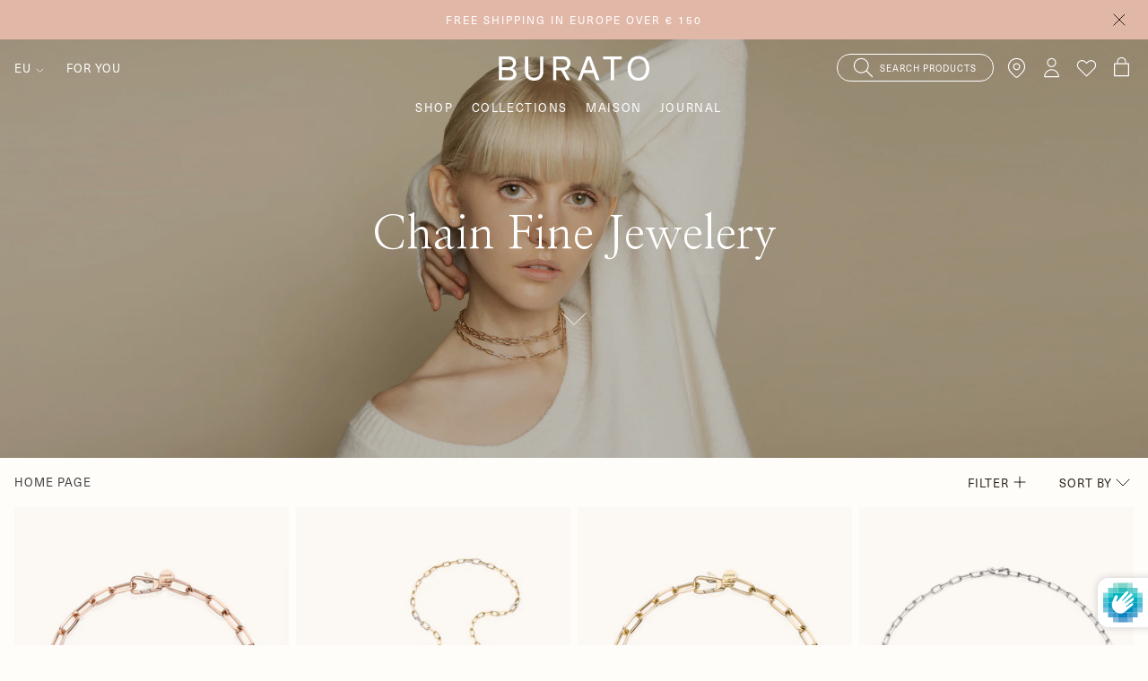

--- FILE ---
content_type: text/html; charset=utf-8
request_url: https://buratogioielli.com/collections/chain-fine-jewelry
body_size: 67223
content:
<!doctype html>
<html class="no-js" lang="en">

<head>
<!-- Google Tag Manager -->
<script>(function(w,d,s,l,i){w[l]=w[l]||[];w[l].push({'gtm.start':
new Date().getTime(),event:'gtm.js'});var f=d.getElementsByTagName(s)[0],
j=d.createElement(s),dl=l!='dataLayer'?'&l='+l:'';j.async=true;j.src=
'https://www.googletagmanager.com/gtm.js?id='+i+dl;f.parentNode.insertBefore(j,f);
})(window,document,'script','dataLayer','GTM-WHF7C4N');</script>
<!-- End Google Tag Manager -->
<!-- TAGinstall START -->
<script>
 (function(w) {  var first = document.getElementsByTagName('script')[0];  var script = document.createElement('script');  script.async = true;  script.src = "\/\/buratogioielli.com\/cdn\/shop\/t\/7\/assets\/dataLayer.js?v=100984351315984907461677752266";  script.addEventListener ("load", function() {  function start() {    var allProducts = [{name: "Pink Chain Fine",title: "Pink Chain Fine",id: "CP649",price: "3060.0",brand: "Burato",category: "Bracelets",variant: "Default Title",productId: "7108020764725",variantId: "41971270058037",handle: "bracelet-pink-chain-fine",},{name: "Yellow Long Chain Fine Necklace",title: "Yellow Long Chain Fine Necklace",id: "CR389",price: "8040.0",brand: "Burato",category: "Necklaces",variant: "Default Title",productId: "9794247393623",variantId: "49733163221335",handle: "necklace-yellow-long-chain-fine",},{name: "Yellow Chain Fine Bracelet",title: "Yellow Chain Fine Bracelet",id: "CP864",price: "3060.0",brand: "Burato",category: "",variant: "Default Title",productId: "8340537246039",variantId: "46370530197847",handle: "bracelet-yellow-chain-fine",},{name: "White Chain Fine",title: "White Chain Fine",id: "CP658",price: "5615.0",brand: "Burato",category: "Necklaces",variant: "Default Title",productId: "7108027154485",variantId: "41971307544629",handle: "necklace-white-chain-fine",},{name: "White Chain Fine",title: "White Chain Fine",id: "CP651",price: "3060.0",brand: "Burato",category: "Bracelets",variant: "Default Title",productId: "7108026302517",variantId: "41971305513013",handle: "bracelet-white-chain-fine",},{name: "Pink Long Chain Fine",title: "Pink Long Chain Fine",id: "CP659",price: "8040.0",brand: "Burato",category: "Necklaces",variant: "Default Title",productId: "7108023746613",variantId: "41971279527989",handle: "necklace-pink-long-chain-fine",},{name: "Pink Chain Fine",title: "Pink Chain Fine",id: "CP654",price: "5615.0",brand: "Burato",category: "Necklaces",variant: "Default Title",productId: "7108022632501",variantId: "41971277987893",handle: "necklace-pink-chain-fine",},];  var shopCurrency = 'EUR';  var collectionTitle = "Chain Fine Jewelery";    var customer = {  customerType: 'guest'  };    var pageType = 'Collection Page';  var searchPerformed = false;  var cart = {  "items": [],  "total": 0.0,  "currency": "EUR",  };  if (!w.__TAGinstall) {  console.error('Unable to initialize Easy Tag - GTM & Data Layer.');  return;  }  w.__TAGinstall.init({  shopCurrency, allProducts, collectionTitle, searchPerformed, pageType, customer, cartData: cart  });    w.__TAGinstall.onCollectionPage({  shopCurrency, collectionTitle, pageType, allProducts, searchPerformed  });    };  if (w.__TAGinstall && w.__TAGinstall.boot) {  w.__TAGinstall.boot(start);  }  }, false);  first.parentNode.insertBefore(script, first); })(window);
</script>
<!-- TAGinstall END -->
  <script>
window.KiwiSizing = window.KiwiSizing === undefined ? {} : window.KiwiSizing;
KiwiSizing.shop = "burato-gioielli-eu.myshopify.com";


</script>

    
  

  <!-- Basic page needs ================================================== -->
  <meta charset="utf-8">
  <meta http-equiv="X-UA-Compatible" content="IE=edge,chrome=1">

  
    <!-- GOOGLE SEARCH CONSOLE VERIFICATION -->
    <meta name="google-site-verification" content="UnhQatPylfSV6GhR79XxACH9X_s3WT4pNJAXKElGU58" />
  

  
  <link rel="shortcut icon" href="//buratogioielli.com/cdn/shop/files/e3daee21-f6a5-4f62-ab51-2dbd71b4f9e2_32x32.png?v=1667471088" type="image/png" />
  

  <!-- Title and description ================================================== -->
  <title>
    
    
    
    
    Chain Fine Jewelry
  </title>

  
  <meta name="description" content="The iconic Burato chain evolves into a collection with a glamorous, precious and trendsetter flavour.  A new look, city sport chic for those who want a precious jewel to wear every day.">
  

  <!-- Helpers ================================================== -->
  

    



    <!--- CANONICAL --->
    
    
    

<link rel="canonical" href="https://buratogioielli.com/collections/chain-fine-jewelry">
  


    




<!--- HREFLANG --->

    <link rel="alternate" href="https://buratogioielli.it/it/collections/chain-fine-jewelry" hreflang="it-IT" />
    <link rel="alternate" href="https://buratogioielli.it/collections/chain-fine-jewelry" hreflang="en-IT" />

  
  

  <!-- /snippets/social-meta-tags.liquid -->




<meta property="og:site_name" content="Burato Gioielli">
<meta property="og:url" content="https://buratogioielli.com/collections/chain-fine-jewelry">
<meta property="og:title" content="Chain Fine Jewelry">
<meta property="og:type" content="product.group">
<meta property="og:description" content="The iconic Burato chain evolves into a collection with a glamorous, precious and trendsetter flavour.  A new look, city sport chic for those who want a precious jewel to wear every day.">

<meta property="og:image" content="http://buratogioielli.com/cdn/shop/collections/Burato_collezione_Chain_Fine_Jewelry.jpg?crop=center&height=1200&v=1669711938&width=1200">
<meta property="og:image:secure_url" content="https://buratogioielli.com/cdn/shop/collections/Burato_collezione_Chain_Fine_Jewelry.jpg?crop=center&height=1200&v=1669711938&width=1200">


<meta name="twitter:card" content="summary_large_image">
<meta name="twitter:title" content="Chain Fine Jewelry">
<meta name="twitter:description" content="The iconic Burato chain evolves into a collection with a glamorous, precious and trendsetter flavour.  A new look, city sport chic for those who want a precious jewel to wear every day.">



  <meta name="viewport" content="width=device-width,initial-scale=1,shrink-to-fit=no">
  <meta name="theme-color" content="#292017">

  <!-- CSS ================================================== -->

    <style>

    :root {
        /*================ Color variables ================*/

        --color-primary: hsl(30, 28%, 13%);

        --color-primary-50: hsl(36, 100%, 99%);
        --color-primary-100: hsl(33, 60%, 97%);
        --color-primary-200: hsl(28, 45%, 94%);
        --color-primary-300: hsl(28, 33%, 91%);
        --color-primary-400: hsl(28, 22%, 88%);
        --color-primary-500: hsl(26, 14%, 80%);
        --color-primary-600: hsl(28, 6%, 55%);
        --color-primary-700: hsl(26, 8%, 38%);
        --color-primary-800: hsl(30, 18%, 22%);
        --color-primary-900: hsl(30, 28%, 13%);


        --color-tertiary: ;
        --color-borders: ;

        /* =============== Color Brand ====================== */
        --color-brand-black: var(--color-primary-900);
        --color-brand-lightgrey: hsl(0, 0%, 93%);
        --color-brand-white: hsl(0, 0%, 100%);

        --color-brand-sage: hsl(86, 9%, 65%);
        --color-brand-nude: hsl(17, 49%, 77%);
        --color-brand-lightNude: var(--color-primary-100);
        --color-brand-brown: var(--color-primary-900);

        /* =============== Color UI ====================== */
        --color-grey-light: hsl(0, 0%, 80%);
        --color-grey-lighter: hsl(0, 0%, 90%);
        --color-grey-lightest: hsl(0, 0%, 97%);
        --color-tile-bg: rgba(0,0,0, 0.03);

        /* =============== Color Text ====================== */
        --color-text: var(--color-primary);
        --color-text-light: hsl(240, 1%, 25%);
        --color-text-lighter: hsl(240, 1%, 39%);

        /* =============== Color Input ====================== */
        --color-form: hsl(240, 1%, 58%);
        --color-form-input: hsl(0, 0%, 13%);
        --color-form-success: hsl(120, 100%, 30%);
        --color-form-warning: hsl(43, 100%, 50%);
        --color-form-error: hsl(0, 90%, 39%);

        /*================ Color Backgrounds ================*/
        --color-body-bg: hsl(0, 0%, 100%);
        --color-section-alternate: hsl(0, 0%, 96%);
        --color-header-bg: hsl(0, 0%, 100%);
        --color-images-bg: rgba(0,0,0, 0.02);
        --color-header-product-page: hsl(0, 0%, 98%);

        --color-sale: var(--color-form-error);

        --bg-color-label-sale: ;
        --bg-color-label-sold-out: ;
        --bg-color-editorial: hsl(0, 0%, 100%);
        --color-label-sale: ;
        --color-label-sold-out: ;
        --color-editorial: hsl(30, 28%, 13%);
    }
</style>

    <style>
    :root {
        --font-primary: 'Nanum Myeongjo', serif;
        --font-secondary: 'neue-haas-unica', sans-serif;
        --font-tertiary: 'neue-haas-unica', sans-serif;
        --special-font: 'neue-haas-unica', sans-serif;
        --regular: 400;
        --bold: 700;
    }
</style>

    <style>

    :root {
        /*================ Icon url ================*/
        --icon-arrow-left: url("//buratogioielli.com/cdn/shop/t/7/assets/icon-arrow-left.svg?v=171291504787574302131645018885");
        --icon-arrow-right: url("//buratogioielli.com/cdn/shop/t/7/assets/icon-arrow-right.svg?v=100948215586977950191645018886");
        --icon-arrow-bottom: url("//buratogioielli.com/cdn/shop/t/7/assets/icon-arrow-bottom.svg?v=97498208182383003341645018885");
        --icon-close: url("//buratogioielli.com/cdn/shop/t/7/assets/icon-close.svg?v=135688474623464050681645018891");
        --icon-cart: url("//buratogioielli.com/cdn/shop/t/7/assets/icon-cart.svg?v=37664579513111726231645018889");
        --icon-play: url("//buratogioielli.com/cdn/shop/t/7/assets/icon-play.svg?v=53165677797683607461645018894");
        --icon-search: url("//buratogioielli.com/cdn/shop/t/7/assets/icon-search.svg?v=135190806325122587881645018895");
        --icon-customer: url("//buratogioielli.com/cdn/shop/t/7/assets/icon-customer.svg?v=2788");
        --icon-select: url("//buratogioielli.com/cdn/shop/t/7/assets/icon-select.svg?v=75838434408312167661645018895");
        --icon-loader: url("//buratogioielli.com/cdn/shop/t/7/assets/tail-spin.svg?v=2788");
        --icon-chevron-left: url("//buratogioielli.com/cdn/shop/t/7/assets/icon-chevron-left.svg?v=24074878518200065211645018889");
        --icon-chevron-right: url("//buratogioielli.com/cdn/shop/t/7/assets/icon-chevron-right.svg?v=136013376389481097781645018890");
        --icon-lock: url("//buratogioielli.com/cdn/shop/t/7/assets/icon-lock.svg?v=7278670771317258971645018893");
    }

</style>

    
<link type="text/css" href="//buratogioielli.com/cdn/shop/t/7/assets/layout.theme.css?v=40612313127129163201682585732" rel="stylesheet">
    <link rel="preconnect" href="https://fonts.googleapis.com">
    <link rel="preconnect" href="https://fonts.gstatic.com" crossorigin>
    <link href="https://fonts.googleapis.com/css2?family=Nanum+Myeongjo&display=swap" rel="stylesheet">
    <link rel="stylesheet" href="https://use.typekit.net/fcx0ncg.css">
    <link rel="stylesheet" type="text/css" href="//buratogioielli.com/cdn/shop/t/7/assets/ms_custom.css?v=123355228039626185991722578650">

  <!-- Sections ================================================== -->
  <script defer="defer">
    window.theme = window.theme || {};
    theme.strings = {
    zoomClose: "Close (Esc)",
    zoomPrev: "Previous (Left arrow key)",
    zoomNext: "Next (Right arrow key)",
    moneyFormat: "€{{amount_with_comma_separator}}",
    addressError: "Error looking up that address",
    addressNoResults: "No results for that address",
    addressQueryLimit: "You have exceeded the Google API usage limit. Consider upgrading to a \u003ca href=\"https:\/\/developers.google.com\/maps\/premium\/usage-limits\"\u003ePremium Plan\u003c\/a\u003e.",
    authError: "There was a problem authenticating your Google Maps account.",
    cartEmpty: "Your cart is currently empty.",
    cartCookie: "Enable cookies to use the shopping cart",
    cartSavings: "You're saving [savings]",
    productSlideLabel: "Slide [slide_number] of [slide_max]."
    };
    theme.settings = {
      cartType: "drawer",
    gridType: null
    };
  </script>

  <script src="//buratogioielli.com/cdn/shop/t/7/assets/jquery-2.2.3.min.js?v=55881813776678408801647942618" type="text/javascript"></script>

  <!-- JS =================================================== -->
  <script src="https://unpkg.com/micromodal/dist/micromodal.min.js" defer="defer"></script>

  <script src="//buratogioielli.com/cdn/shop/t/7/assets/squeezebox.js?v=18305452983350033871647942626" defer="defer"></script>

  

  <script src="//buratogioielli.com/cdn/shop/t/7/assets/lazysizes.min.js?v=90496846127458429861647942624" async="async"></script>

  
    <script src="//buratogioielli.com/cdn/shop/t/7/assets/ajaxinate.min.js?v=10683015173674682901647942612" defer="defer"></script>
  

  
<script type="text/javascript" src="//buratogioielli.com/cdn/shop/t/7/assets/defaultVendors@layout.theme.js?v=112582314116885513541669915345" defer="defer"></script><script type="text/javascript" src="//buratogioielli.com/cdn/shop/t/7/assets/layout.theme.js?v=70956033718602034221706276363" defer="defer"></script><script type="text/javascript" src="//buratogioielli.com/cdn/shop/t/7/assets/template.collection.js?v=55014390085452519391682585732" defer="defer"></script><link rel="prefetch" href="//buratogioielli.com/cdn/shop/t/7/assets/template.page.wishlist.js?v=89590482323996444011647942630" as="script"><link rel="prefetch" href="//buratogioielli.com/cdn/shop/t/7/assets/defaultVendors@template.product.js?v=27416930833533578301669915344" as="script"><link rel="prefetch" href="//buratogioielli.com/cdn/shop/t/7/assets/template.product.js?v=128876004423900794301669915344" as="script"><link rel="prefetch" href="//buratogioielli.com/cdn/shop/t/7/assets/template.register.js?v=118622678123217991201650370825" as="script">

  

  <!-- Header hook for plugins ================================================== -->
  
  <script>window.performance && window.performance.mark && window.performance.mark('shopify.content_for_header.start');</script><meta id="shopify-digital-wallet" name="shopify-digital-wallet" content="/56012505141/digital_wallets/dialog">
<meta name="shopify-checkout-api-token" content="3c2e2479603dee6371a91d469b5be224">
<meta id="in-context-paypal-metadata" data-shop-id="56012505141" data-venmo-supported="false" data-environment="production" data-locale="en_US" data-paypal-v4="true" data-currency="EUR">
<link rel="alternate" type="application/atom+xml" title="Feed" href="/collections/chain-fine-jewelry.atom" />
<link rel="alternate" type="application/json+oembed" href="https://buratogioielli.com/collections/chain-fine-jewelry.oembed">
<script async="async" src="/checkouts/internal/preloads.js?locale=en-IT"></script>
<link rel="preconnect" href="https://shop.app" crossorigin="anonymous">
<script async="async" src="https://shop.app/checkouts/internal/preloads.js?locale=en-IT&shop_id=56012505141" crossorigin="anonymous"></script>
<script id="apple-pay-shop-capabilities" type="application/json">{"shopId":56012505141,"countryCode":"IT","currencyCode":"EUR","merchantCapabilities":["supports3DS"],"merchantId":"gid:\/\/shopify\/Shop\/56012505141","merchantName":"Burato Gioielli","requiredBillingContactFields":["postalAddress","email","phone"],"requiredShippingContactFields":["postalAddress","email","phone"],"shippingType":"shipping","supportedNetworks":["visa","maestro","masterCard","amex"],"total":{"type":"pending","label":"Burato Gioielli","amount":"1.00"},"shopifyPaymentsEnabled":true,"supportsSubscriptions":true}</script>
<script id="shopify-features" type="application/json">{"accessToken":"3c2e2479603dee6371a91d469b5be224","betas":["rich-media-storefront-analytics"],"domain":"buratogioielli.com","predictiveSearch":true,"shopId":56012505141,"locale":"en"}</script>
<script>var Shopify = Shopify || {};
Shopify.shop = "burato-gioielli-eu.myshopify.com";
Shopify.locale = "en";
Shopify.currency = {"active":"EUR","rate":"1.0"};
Shopify.country = "IT";
Shopify.theme = {"name":"dAgency per Burato","id":122795065397,"schema_name":"buratogioielli","schema_version":"1.0.0","theme_store_id":null,"role":"main"};
Shopify.theme.handle = "null";
Shopify.theme.style = {"id":null,"handle":null};
Shopify.cdnHost = "buratogioielli.com/cdn";
Shopify.routes = Shopify.routes || {};
Shopify.routes.root = "/";</script>
<script type="module">!function(o){(o.Shopify=o.Shopify||{}).modules=!0}(window);</script>
<script>!function(o){function n(){var o=[];function n(){o.push(Array.prototype.slice.apply(arguments))}return n.q=o,n}var t=o.Shopify=o.Shopify||{};t.loadFeatures=n(),t.autoloadFeatures=n()}(window);</script>
<script>
  window.ShopifyPay = window.ShopifyPay || {};
  window.ShopifyPay.apiHost = "shop.app\/pay";
  window.ShopifyPay.redirectState = null;
</script>
<script id="shop-js-analytics" type="application/json">{"pageType":"collection"}</script>
<script defer="defer" async type="module" src="//buratogioielli.com/cdn/shopifycloud/shop-js/modules/v2/client.init-shop-cart-sync_BN7fPSNr.en.esm.js"></script>
<script defer="defer" async type="module" src="//buratogioielli.com/cdn/shopifycloud/shop-js/modules/v2/chunk.common_Cbph3Kss.esm.js"></script>
<script defer="defer" async type="module" src="//buratogioielli.com/cdn/shopifycloud/shop-js/modules/v2/chunk.modal_DKumMAJ1.esm.js"></script>
<script type="module">
  await import("//buratogioielli.com/cdn/shopifycloud/shop-js/modules/v2/client.init-shop-cart-sync_BN7fPSNr.en.esm.js");
await import("//buratogioielli.com/cdn/shopifycloud/shop-js/modules/v2/chunk.common_Cbph3Kss.esm.js");
await import("//buratogioielli.com/cdn/shopifycloud/shop-js/modules/v2/chunk.modal_DKumMAJ1.esm.js");

  window.Shopify.SignInWithShop?.initShopCartSync?.({"fedCMEnabled":true,"windoidEnabled":true});

</script>
<script>
  window.Shopify = window.Shopify || {};
  if (!window.Shopify.featureAssets) window.Shopify.featureAssets = {};
  window.Shopify.featureAssets['shop-js'] = {"shop-cart-sync":["modules/v2/client.shop-cart-sync_CJVUk8Jm.en.esm.js","modules/v2/chunk.common_Cbph3Kss.esm.js","modules/v2/chunk.modal_DKumMAJ1.esm.js"],"init-fed-cm":["modules/v2/client.init-fed-cm_7Fvt41F4.en.esm.js","modules/v2/chunk.common_Cbph3Kss.esm.js","modules/v2/chunk.modal_DKumMAJ1.esm.js"],"init-shop-email-lookup-coordinator":["modules/v2/client.init-shop-email-lookup-coordinator_Cc088_bR.en.esm.js","modules/v2/chunk.common_Cbph3Kss.esm.js","modules/v2/chunk.modal_DKumMAJ1.esm.js"],"init-windoid":["modules/v2/client.init-windoid_hPopwJRj.en.esm.js","modules/v2/chunk.common_Cbph3Kss.esm.js","modules/v2/chunk.modal_DKumMAJ1.esm.js"],"shop-button":["modules/v2/client.shop-button_B0jaPSNF.en.esm.js","modules/v2/chunk.common_Cbph3Kss.esm.js","modules/v2/chunk.modal_DKumMAJ1.esm.js"],"shop-cash-offers":["modules/v2/client.shop-cash-offers_DPIskqss.en.esm.js","modules/v2/chunk.common_Cbph3Kss.esm.js","modules/v2/chunk.modal_DKumMAJ1.esm.js"],"shop-toast-manager":["modules/v2/client.shop-toast-manager_CK7RT69O.en.esm.js","modules/v2/chunk.common_Cbph3Kss.esm.js","modules/v2/chunk.modal_DKumMAJ1.esm.js"],"init-shop-cart-sync":["modules/v2/client.init-shop-cart-sync_BN7fPSNr.en.esm.js","modules/v2/chunk.common_Cbph3Kss.esm.js","modules/v2/chunk.modal_DKumMAJ1.esm.js"],"init-customer-accounts-sign-up":["modules/v2/client.init-customer-accounts-sign-up_CfPf4CXf.en.esm.js","modules/v2/client.shop-login-button_DeIztwXF.en.esm.js","modules/v2/chunk.common_Cbph3Kss.esm.js","modules/v2/chunk.modal_DKumMAJ1.esm.js"],"pay-button":["modules/v2/client.pay-button_CgIwFSYN.en.esm.js","modules/v2/chunk.common_Cbph3Kss.esm.js","modules/v2/chunk.modal_DKumMAJ1.esm.js"],"init-customer-accounts":["modules/v2/client.init-customer-accounts_DQ3x16JI.en.esm.js","modules/v2/client.shop-login-button_DeIztwXF.en.esm.js","modules/v2/chunk.common_Cbph3Kss.esm.js","modules/v2/chunk.modal_DKumMAJ1.esm.js"],"avatar":["modules/v2/client.avatar_BTnouDA3.en.esm.js"],"init-shop-for-new-customer-accounts":["modules/v2/client.init-shop-for-new-customer-accounts_CsZy_esa.en.esm.js","modules/v2/client.shop-login-button_DeIztwXF.en.esm.js","modules/v2/chunk.common_Cbph3Kss.esm.js","modules/v2/chunk.modal_DKumMAJ1.esm.js"],"shop-follow-button":["modules/v2/client.shop-follow-button_BRMJjgGd.en.esm.js","modules/v2/chunk.common_Cbph3Kss.esm.js","modules/v2/chunk.modal_DKumMAJ1.esm.js"],"checkout-modal":["modules/v2/client.checkout-modal_B9Drz_yf.en.esm.js","modules/v2/chunk.common_Cbph3Kss.esm.js","modules/v2/chunk.modal_DKumMAJ1.esm.js"],"shop-login-button":["modules/v2/client.shop-login-button_DeIztwXF.en.esm.js","modules/v2/chunk.common_Cbph3Kss.esm.js","modules/v2/chunk.modal_DKumMAJ1.esm.js"],"lead-capture":["modules/v2/client.lead-capture_DXYzFM3R.en.esm.js","modules/v2/chunk.common_Cbph3Kss.esm.js","modules/v2/chunk.modal_DKumMAJ1.esm.js"],"shop-login":["modules/v2/client.shop-login_CA5pJqmO.en.esm.js","modules/v2/chunk.common_Cbph3Kss.esm.js","modules/v2/chunk.modal_DKumMAJ1.esm.js"],"payment-terms":["modules/v2/client.payment-terms_BxzfvcZJ.en.esm.js","modules/v2/chunk.common_Cbph3Kss.esm.js","modules/v2/chunk.modal_DKumMAJ1.esm.js"]};
</script>
<script>(function() {
  var isLoaded = false;
  function asyncLoad() {
    if (isLoaded) return;
    isLoaded = true;
    var urls = ["https:\/\/redirectify.app\/script_tags\/tracking.js?shop=burato-gioielli-eu.myshopify.com","https:\/\/storelocator.w3apps.co\/js\/include.js?shop=burato-gioielli-eu.myshopify.com","https:\/\/assets.smartwishlist.webmarked.net\/static\/v6\/smartwishlist.js?shop=burato-gioielli-eu.myshopify.com","https:\/\/cdn.reamaze.com\/assets\/reamaze-loader.js?shop=burato-gioielli-eu.myshopify.com","https:\/\/app.kiwisizing.com\/web\/js\/dist\/kiwiSizing\/plugin\/SizingPlugin.prod.js?v=331\u0026shop=burato-gioielli-eu.myshopify.com","https:\/\/s3.eu-west-1.amazonaws.com\/production-klarna-il-shopify-osm\/5a975d06a931ae3d92bf80d338b7cb5d76fc66a1\/burato-gioielli-eu.myshopify.com-1741877698114.js?shop=burato-gioielli-eu.myshopify.com","\/\/backinstock.useamp.com\/widget\/55208_1767158188.js?category=bis\u0026v=6\u0026shop=burato-gioielli-eu.myshopify.com"];
    for (var i = 0; i < urls.length; i++) {
      var s = document.createElement('script');
      s.type = 'text/javascript';
      s.async = true;
      s.src = urls[i];
      var x = document.getElementsByTagName('script')[0];
      x.parentNode.insertBefore(s, x);
    }
  };
  if(window.attachEvent) {
    window.attachEvent('onload', asyncLoad);
  } else {
    window.addEventListener('load', asyncLoad, false);
  }
})();</script>
<script id="__st">var __st={"a":56012505141,"offset":3600,"reqid":"6bdd2a87-1d25-43da-b4f5-f498b02078b3-1769753404","pageurl":"buratogioielli.com\/collections\/chain-fine-jewelry","u":"0589e7bd2c75","p":"collection","rtyp":"collection","rid":279874994229};</script>
<script>window.ShopifyPaypalV4VisibilityTracking = true;</script>
<script id="captcha-bootstrap">!function(){'use strict';const t='contact',e='account',n='new_comment',o=[[t,t],['blogs',n],['comments',n],[t,'customer']],c=[[e,'customer_login'],[e,'guest_login'],[e,'recover_customer_password'],[e,'create_customer']],r=t=>t.map((([t,e])=>`form[action*='/${t}']:not([data-nocaptcha='true']) input[name='form_type'][value='${e}']`)).join(','),a=t=>()=>t?[...document.querySelectorAll(t)].map((t=>t.form)):[];function s(){const t=[...o],e=r(t);return a(e)}const i='password',u='form_key',d=['recaptcha-v3-token','g-recaptcha-response','h-captcha-response',i],f=()=>{try{return window.sessionStorage}catch{return}},m='__shopify_v',_=t=>t.elements[u];function p(t,e,n=!1){try{const o=window.sessionStorage,c=JSON.parse(o.getItem(e)),{data:r}=function(t){const{data:e,action:n}=t;return t[m]||n?{data:e,action:n}:{data:t,action:n}}(c);for(const[e,n]of Object.entries(r))t.elements[e]&&(t.elements[e].value=n);n&&o.removeItem(e)}catch(o){console.error('form repopulation failed',{error:o})}}const l='form_type',E='cptcha';function T(t){t.dataset[E]=!0}const w=window,h=w.document,L='Shopify',v='ce_forms',y='captcha';let A=!1;((t,e)=>{const n=(g='f06e6c50-85a8-45c8-87d0-21a2b65856fe',I='https://cdn.shopify.com/shopifycloud/storefront-forms-hcaptcha/ce_storefront_forms_captcha_hcaptcha.v1.5.2.iife.js',D={infoText:'Protected by hCaptcha',privacyText:'Privacy',termsText:'Terms'},(t,e,n)=>{const o=w[L][v],c=o.bindForm;if(c)return c(t,g,e,D).then(n);var r;o.q.push([[t,g,e,D],n]),r=I,A||(h.body.append(Object.assign(h.createElement('script'),{id:'captcha-provider',async:!0,src:r})),A=!0)});var g,I,D;w[L]=w[L]||{},w[L][v]=w[L][v]||{},w[L][v].q=[],w[L][y]=w[L][y]||{},w[L][y].protect=function(t,e){n(t,void 0,e),T(t)},Object.freeze(w[L][y]),function(t,e,n,w,h,L){const[v,y,A,g]=function(t,e,n){const i=e?o:[],u=t?c:[],d=[...i,...u],f=r(d),m=r(i),_=r(d.filter((([t,e])=>n.includes(e))));return[a(f),a(m),a(_),s()]}(w,h,L),I=t=>{const e=t.target;return e instanceof HTMLFormElement?e:e&&e.form},D=t=>v().includes(t);t.addEventListener('submit',(t=>{const e=I(t);if(!e)return;const n=D(e)&&!e.dataset.hcaptchaBound&&!e.dataset.recaptchaBound,o=_(e),c=g().includes(e)&&(!o||!o.value);(n||c)&&t.preventDefault(),c&&!n&&(function(t){try{if(!f())return;!function(t){const e=f();if(!e)return;const n=_(t);if(!n)return;const o=n.value;o&&e.removeItem(o)}(t);const e=Array.from(Array(32),(()=>Math.random().toString(36)[2])).join('');!function(t,e){_(t)||t.append(Object.assign(document.createElement('input'),{type:'hidden',name:u})),t.elements[u].value=e}(t,e),function(t,e){const n=f();if(!n)return;const o=[...t.querySelectorAll(`input[type='${i}']`)].map((({name:t})=>t)),c=[...d,...o],r={};for(const[a,s]of new FormData(t).entries())c.includes(a)||(r[a]=s);n.setItem(e,JSON.stringify({[m]:1,action:t.action,data:r}))}(t,e)}catch(e){console.error('failed to persist form',e)}}(e),e.submit())}));const S=(t,e)=>{t&&!t.dataset[E]&&(n(t,e.some((e=>e===t))),T(t))};for(const o of['focusin','change'])t.addEventListener(o,(t=>{const e=I(t);D(e)&&S(e,y())}));const B=e.get('form_key'),M=e.get(l),P=B&&M;t.addEventListener('DOMContentLoaded',(()=>{const t=y();if(P)for(const e of t)e.elements[l].value===M&&p(e,B);[...new Set([...A(),...v().filter((t=>'true'===t.dataset.shopifyCaptcha))])].forEach((e=>S(e,t)))}))}(h,new URLSearchParams(w.location.search),n,t,e,['guest_login'])})(!0,!0)}();</script>
<script integrity="sha256-4kQ18oKyAcykRKYeNunJcIwy7WH5gtpwJnB7kiuLZ1E=" data-source-attribution="shopify.loadfeatures" defer="defer" src="//buratogioielli.com/cdn/shopifycloud/storefront/assets/storefront/load_feature-a0a9edcb.js" crossorigin="anonymous"></script>
<script crossorigin="anonymous" defer="defer" src="//buratogioielli.com/cdn/shopifycloud/storefront/assets/shopify_pay/storefront-65b4c6d7.js?v=20250812"></script>
<script data-source-attribution="shopify.dynamic_checkout.dynamic.init">var Shopify=Shopify||{};Shopify.PaymentButton=Shopify.PaymentButton||{isStorefrontPortableWallets:!0,init:function(){window.Shopify.PaymentButton.init=function(){};var t=document.createElement("script");t.src="https://buratogioielli.com/cdn/shopifycloud/portable-wallets/latest/portable-wallets.en.js",t.type="module",document.head.appendChild(t)}};
</script>
<script data-source-attribution="shopify.dynamic_checkout.buyer_consent">
  function portableWalletsHideBuyerConsent(e){var t=document.getElementById("shopify-buyer-consent"),n=document.getElementById("shopify-subscription-policy-button");t&&n&&(t.classList.add("hidden"),t.setAttribute("aria-hidden","true"),n.removeEventListener("click",e))}function portableWalletsShowBuyerConsent(e){var t=document.getElementById("shopify-buyer-consent"),n=document.getElementById("shopify-subscription-policy-button");t&&n&&(t.classList.remove("hidden"),t.removeAttribute("aria-hidden"),n.addEventListener("click",e))}window.Shopify?.PaymentButton&&(window.Shopify.PaymentButton.hideBuyerConsent=portableWalletsHideBuyerConsent,window.Shopify.PaymentButton.showBuyerConsent=portableWalletsShowBuyerConsent);
</script>
<script data-source-attribution="shopify.dynamic_checkout.cart.bootstrap">document.addEventListener("DOMContentLoaded",(function(){function t(){return document.querySelector("shopify-accelerated-checkout-cart, shopify-accelerated-checkout")}if(t())Shopify.PaymentButton.init();else{new MutationObserver((function(e,n){t()&&(Shopify.PaymentButton.init(),n.disconnect())})).observe(document.body,{childList:!0,subtree:!0})}}));
</script>
<link id="shopify-accelerated-checkout-styles" rel="stylesheet" media="screen" href="https://buratogioielli.com/cdn/shopifycloud/portable-wallets/latest/accelerated-checkout-backwards-compat.css" crossorigin="anonymous">
<style id="shopify-accelerated-checkout-cart">
        #shopify-buyer-consent {
  margin-top: 1em;
  display: inline-block;
  width: 100%;
}

#shopify-buyer-consent.hidden {
  display: none;
}

#shopify-subscription-policy-button {
  background: none;
  border: none;
  padding: 0;
  text-decoration: underline;
  font-size: inherit;
  cursor: pointer;
}

#shopify-subscription-policy-button::before {
  box-shadow: none;
}

      </style>

<script>window.performance && window.performance.mark && window.performance.mark('shopify.content_for_header.end');</script>

  <script src="//buratogioielli.com/cdn/shop/t/7/assets/modernizr.min.js?v=133781588196947653521647942625" type="text/javascript"></script>

  

  
  

  

  

  

  <script src="http://benalman.com/code/projects/jquery-throttle-debounce/jquery.ba-throttle-debounce.js"></script>

    <!-- REAMAZE INTEGRATION START - DO NOT REMOVE -->
  <!-- Reamaze Config file - DO NOT REMOVE -->
<script type="text/javascript">
  var _support = _support || { 'ui': {}, 'user': {} };
  _support.account = "burato-4";
</script>

<!-- reamaze_embeddable_34395_s -->
<!-- Embeddable - Burato Gioielli Chat / Contact Form Shoutbox -->
<script type="text/javascript">
  var _support = _support || { 'ui': {}, 'user': {} };
  _support['account'] = 'burato-4';
  _support['ui']['contactMode'] = 'default';
  _support['ui']['enableKb'] = 'true';
  _support['ui']['styles'] = {
    widgetColor: 'rgb(225, 183, 167)',
    gradient: true,
  };
  _support['ui']['shoutboxFacesMode'] = "brand-avatar";
  _support['ui']['shoutboxHeaderLogo'] = true;
  _support['ui']['widget'] = {
    icon: 'chat',
    displayOn: 'all',
    allowBotProcessing: true,
    label: {
      text: 'Let us know if you have any questions! &#128522;',
      mode: "notification",
      delay: 5,
      duration: 30,
      sound: true,
    },
    position: 'bottom-right',
    mobilePosition: 'bottom-right'
  };
  _support['apps'] = {
    recentConversations: {},
    faq: {"enabled":true},
    orders: {"enabled":true,"enable_notes":false}
  };
</script>
<!-- reamaze_embeddable_34395_e -->

  <!-- Reamaze SSO file - DO NOT REMOVE -->


  <!-- REAMAZE INTEGRATION END - DO NOT REMOVE -->

  <script src="//buratogioielli.com/cdn/shop/t/7/assets/redirectify.js?v=173258297451731992281657007880"></script>
<script>
    // Do nothing if customizer;
    // /
    
        var HOSTNAME = "https://buratogioielli.com";
        var LOCALE_ROOT = "";
    

    if(window.Shopify && !window.Shopify.designMode) {
        window.dAgency.Redirectify = window.dAgency.Redirectify({
            auto: true,
            debug: false,
            keepPath: true,
            callback: function(country, url, no_url) {
                $(document).ready(function() {
                    setTimeout(function() {
                        var bar = $('#country-bar');

                        var url_locale = window.location.pathname.split('/')[1];
                        if(url_locale == 'it') {
                            var history_path = window.location.pathname.split('/').slice(2).join('/');
                            history_path = '/' + history_path;
                        } else {
                            var history_path = window.location.pathname;
                        }

                        var url_length = url.split('/').length - 1;
                        var right_locale = url.split('/')[url_length];

                        var curent_url_length = no_url.split('/').length - 1;
                        var current_locale = no_url.split('/')[curent_url_length].split('.')[0];

                        if(right_locale == 'it') {
                            right_locale = 'Italy - Italian'
                        }
                        if(current_locale == 'it') {
                            current_locale = 'Italy - Italian'
                        }
                        if(right_locale == 'buratogioielli') {
                            right_locale = 'Italy - English'
                        }
                        if(current_locale == 'buratogioielli') {
                            current_locale = 'Italy - English'
                        }
                        if(right_locale == 'buratogioielli.com') {
                            right_locale = 'Europe - English'
                        }
                        if(current_locale == 'buratogioielli.com') {
                            current_locale = 'Europe - English'
                        }

                        bar.find('.yes').html(right_locale);
                        bar.find('.no:not(.close-country-bar)').html(current_locale);

                        bar.find('.yes').attr('href', url + history_path);
                        bar.find('.no').attr('href', no_url).on('click', function() {
                            bar.addClass('hidden');
                        });

                        bar.removeClass('hidden');
                    }, 500);
                    $(".no.redirectify-link").trigger( "click" );
                });
            }
        });
    }
</script>

<!-- BEGIN app block: shopify://apps/helium-customer-fields/blocks/app-embed/bab58598-3e6a-4377-aaaa-97189b15f131 -->







































<script>
  if ('CF' in window) {
    window.CF.appEmbedEnabled = true;
  } else {
    window.CF = {
      appEmbedEnabled: true,
    };
  }

  window.CF.editAccountFormId = "";
  window.CF.registrationFormId = "";
</script>

<!-- BEGIN app snippet: patch-registration-links -->







































<script>
  function patchRegistrationLinks() {
    const PATCHABLE_LINKS_SELECTOR = 'a[href*="/account/register"]';

    const search = new URLSearchParams(window.location.search);
    const checkoutUrl = search.get('checkout_url');
    const returnUrl = search.get('return_url');

    const redirectUrl = checkoutUrl || returnUrl;
    if (!redirectUrl) return;

    const registrationLinks = Array.from(document.querySelectorAll(PATCHABLE_LINKS_SELECTOR));
    registrationLinks.forEach(link => {
      const url = new URL(link.href);

      url.searchParams.set('return_url', redirectUrl);

      link.href = url.href;
    });
  }

  if (['complete', 'interactive', 'loaded'].includes(document.readyState)) {
    patchRegistrationLinks();
  } else {
    document.addEventListener('DOMContentLoaded', () => patchRegistrationLinks());
  }
</script><!-- END app snippet -->
<!-- BEGIN app snippet: patch-login-grecaptcha-conflict -->







































<script>
  // Fixes a problem where both grecaptcha and hcaptcha response fields are included in the /account/login form submission
  // resulting in a 404 on the /challenge page.
  // This is caused by our triggerShopifyRecaptchaLoad function in initialize-forms.liquid.ejs
  // The fix itself just removes the unnecessary g-recaptcha-response input

  function patchLoginGrecaptchaConflict() {
    Array.from(document.querySelectorAll('form')).forEach(form => {
      form.addEventListener('submit', e => {
        const grecaptchaResponse = form.querySelector('[name="g-recaptcha-response"]');
        const hcaptchaResponse = form.querySelector('[name="h-captcha-response"]');

        if (grecaptchaResponse && hcaptchaResponse) {
          // Can't use both. Only keep hcaptcha response field.
          grecaptchaResponse.parentElement.removeChild(grecaptchaResponse);
        }
      })
    })
  }

  if (['complete', 'interactive', 'loaded'].includes(document.readyState)) {
    patchLoginGrecaptchaConflict();
  } else {
    document.addEventListener('DOMContentLoaded', () => patchLoginGrecaptchaConflict());
  }
</script><!-- END app snippet -->
<!-- BEGIN app snippet: embed-data -->





















































<script>
  window.CF.version = "5.2.4";
  window.CF.environment = 
  {
  
  "domain": "burato-gioielli-eu.myshopify.com",
  "baseApiUrl": "https:\/\/app.customerfields.com",
  "captchaSiteKey": "6Len_3QeAAAAAGLi07RjrPF_VuaZe6oUBYZce0En",
  "captchaEnabled": false,
  "proxyPath": "\/tools\/customr",
  "countries": [{"name":"Afghanistan","code":"AF"},{"name":"Åland Islands","code":"AX"},{"name":"Albania","code":"AL"},{"name":"Algeria","code":"DZ"},{"name":"Andorra","code":"AD"},{"name":"Angola","code":"AO"},{"name":"Anguilla","code":"AI"},{"name":"Antigua \u0026 Barbuda","code":"AG"},{"name":"Argentina","code":"AR","provinces":[{"name":"Buenos Aires Province","code":"B"},{"name":"Catamarca","code":"K"},{"name":"Chaco","code":"H"},{"name":"Chubut","code":"U"},{"name":"Buenos Aires (Autonomous City)","code":"C"},{"name":"Córdoba","code":"X"},{"name":"Corrientes","code":"W"},{"name":"Entre Ríos","code":"E"},{"name":"Formosa","code":"P"},{"name":"Jujuy","code":"Y"},{"name":"La Pampa","code":"L"},{"name":"La Rioja","code":"F"},{"name":"Mendoza","code":"M"},{"name":"Misiones","code":"N"},{"name":"Neuquén","code":"Q"},{"name":"Río Negro","code":"R"},{"name":"Salta","code":"A"},{"name":"San Juan","code":"J"},{"name":"San Luis","code":"D"},{"name":"Santa Cruz","code":"Z"},{"name":"Santa Fe","code":"S"},{"name":"Santiago del Estero","code":"G"},{"name":"Tierra del Fuego","code":"V"},{"name":"Tucumán","code":"T"}]},{"name":"Armenia","code":"AM"},{"name":"Aruba","code":"AW"},{"name":"Ascension Island","code":"AC"},{"name":"Australia","code":"AU","provinces":[{"name":"Australian Capital Territory","code":"ACT"},{"name":"New South Wales","code":"NSW"},{"name":"Northern Territory","code":"NT"},{"name":"Queensland","code":"QLD"},{"name":"South Australia","code":"SA"},{"name":"Tasmania","code":"TAS"},{"name":"Victoria","code":"VIC"},{"name":"Western Australia","code":"WA"}]},{"name":"Austria","code":"AT"},{"name":"Azerbaijan","code":"AZ"},{"name":"Bahamas","code":"BS"},{"name":"Bahrain","code":"BH"},{"name":"Bangladesh","code":"BD"},{"name":"Barbados","code":"BB"},{"name":"Belarus","code":"BY"},{"name":"Belgium","code":"BE"},{"name":"Belize","code":"BZ"},{"name":"Benin","code":"BJ"},{"name":"Bermuda","code":"BM"},{"name":"Bhutan","code":"BT"},{"name":"Bolivia","code":"BO"},{"name":"Bosnia \u0026 Herzegovina","code":"BA"},{"name":"Botswana","code":"BW"},{"name":"Brazil","code":"BR","provinces":[{"name":"Acre","code":"AC"},{"name":"Alagoas","code":"AL"},{"name":"Amapá","code":"AP"},{"name":"Amazonas","code":"AM"},{"name":"Bahia","code":"BA"},{"name":"Ceará","code":"CE"},{"name":"Federal District","code":"DF"},{"name":"Espírito Santo","code":"ES"},{"name":"Goiás","code":"GO"},{"name":"Maranhão","code":"MA"},{"name":"Mato Grosso","code":"MT"},{"name":"Mato Grosso do Sul","code":"MS"},{"name":"Minas Gerais","code":"MG"},{"name":"Pará","code":"PA"},{"name":"Paraíba","code":"PB"},{"name":"Paraná","code":"PR"},{"name":"Pernambuco","code":"PE"},{"name":"Piauí","code":"PI"},{"name":"Rio Grande do Norte","code":"RN"},{"name":"Rio Grande do Sul","code":"RS"},{"name":"Rio de Janeiro","code":"RJ"},{"name":"Rondônia","code":"RO"},{"name":"Roraima","code":"RR"},{"name":"Santa Catarina","code":"SC"},{"name":"São Paulo","code":"SP"},{"name":"Sergipe","code":"SE"},{"name":"Tocantins","code":"TO"}]},{"name":"British Indian Ocean Territory","code":"IO"},{"name":"British Virgin Islands","code":"VG"},{"name":"Brunei","code":"BN"},{"name":"Bulgaria","code":"BG"},{"name":"Burkina Faso","code":"BF"},{"name":"Burundi","code":"BI"},{"name":"Cambodia","code":"KH"},{"name":"Cameroon","code":"CM"},{"name":"Canada","code":"CA","provinces":[{"name":"Alberta","code":"AB"},{"name":"British Columbia","code":"BC"},{"name":"Manitoba","code":"MB"},{"name":"New Brunswick","code":"NB"},{"name":"Newfoundland and Labrador","code":"NL"},{"name":"Northwest Territories","code":"NT"},{"name":"Nova Scotia","code":"NS"},{"name":"Nunavut","code":"NU"},{"name":"Ontario","code":"ON"},{"name":"Prince Edward Island","code":"PE"},{"name":"Quebec","code":"QC"},{"name":"Saskatchewan","code":"SK"},{"name":"Yukon","code":"YT"}]},{"name":"Cape Verde","code":"CV"},{"name":"Caribbean Netherlands","code":"BQ"},{"name":"Cayman Islands","code":"KY"},{"name":"Central African Republic","code":"CF"},{"name":"Chad","code":"TD"},{"name":"Chile","code":"CL","provinces":[{"name":"Arica y Parinacota","code":"AP"},{"name":"Tarapacá","code":"TA"},{"name":"Antofagasta","code":"AN"},{"name":"Atacama","code":"AT"},{"name":"Coquimbo","code":"CO"},{"name":"Valparaíso","code":"VS"},{"name":"Santiago Metropolitan","code":"RM"},{"name":"Libertador General Bernardo O’Higgins","code":"LI"},{"name":"Maule","code":"ML"},{"name":"Ñuble","code":"NB"},{"name":"Bío Bío","code":"BI"},{"name":"Araucanía","code":"AR"},{"name":"Los Ríos","code":"LR"},{"name":"Los Lagos","code":"LL"},{"name":"Aysén","code":"AI"},{"name":"Magallanes Region","code":"MA"}]},{"name":"China","code":"CN","provinces":[{"name":"Anhui","code":"AH"},{"name":"Beijing","code":"BJ"},{"name":"Chongqing","code":"CQ"},{"name":"Fujian","code":"FJ"},{"name":"Gansu","code":"GS"},{"name":"Guangdong","code":"GD"},{"name":"Guangxi","code":"GX"},{"name":"Guizhou","code":"GZ"},{"name":"Hainan","code":"HI"},{"name":"Hebei","code":"HE"},{"name":"Heilongjiang","code":"HL"},{"name":"Henan","code":"HA"},{"name":"Hubei","code":"HB"},{"name":"Hunan","code":"HN"},{"name":"Inner Mongolia","code":"NM"},{"name":"Jiangsu","code":"JS"},{"name":"Jiangxi","code":"JX"},{"name":"Jilin","code":"JL"},{"name":"Liaoning","code":"LN"},{"name":"Ningxia","code":"NX"},{"name":"Qinghai","code":"QH"},{"name":"Shaanxi","code":"SN"},{"name":"Shandong","code":"SD"},{"name":"Shanghai","code":"SH"},{"name":"Shanxi","code":"SX"},{"name":"Sichuan","code":"SC"},{"name":"Tianjin","code":"TJ"},{"name":"Xinjiang","code":"XJ"},{"name":"Tibet","code":"YZ"},{"name":"Yunnan","code":"YN"},{"name":"Zhejiang","code":"ZJ"}]},{"name":"Christmas Island","code":"CX"},{"name":"Cocos (Keeling) Islands","code":"CC"},{"name":"Colombia","code":"CO","provinces":[{"name":"Capital District","code":"DC"},{"name":"Amazonas","code":"AMA"},{"name":"Antioquia","code":"ANT"},{"name":"Arauca","code":"ARA"},{"name":"Atlántico","code":"ATL"},{"name":"Bolívar","code":"BOL"},{"name":"Boyacá","code":"BOY"},{"name":"Caldas","code":"CAL"},{"name":"Caquetá","code":"CAQ"},{"name":"Casanare","code":"CAS"},{"name":"Cauca","code":"CAU"},{"name":"Cesar","code":"CES"},{"name":"Chocó","code":"CHO"},{"name":"Córdoba","code":"COR"},{"name":"Cundinamarca","code":"CUN"},{"name":"Guainía","code":"GUA"},{"name":"Guaviare","code":"GUV"},{"name":"Huila","code":"HUI"},{"name":"La Guajira","code":"LAG"},{"name":"Magdalena","code":"MAG"},{"name":"Meta","code":"MET"},{"name":"Nariño","code":"NAR"},{"name":"Norte de Santander","code":"NSA"},{"name":"Putumayo","code":"PUT"},{"name":"Quindío","code":"QUI"},{"name":"Risaralda","code":"RIS"},{"name":"San Andrés \u0026 Providencia","code":"SAP"},{"name":"Santander","code":"SAN"},{"name":"Sucre","code":"SUC"},{"name":"Tolima","code":"TOL"},{"name":"Valle del Cauca","code":"VAC"},{"name":"Vaupés","code":"VAU"},{"name":"Vichada","code":"VID"}]},{"name":"Comoros","code":"KM"},{"name":"Congo - Brazzaville","code":"CG"},{"name":"Congo - Kinshasa","code":"CD"},{"name":"Cook Islands","code":"CK"},{"name":"Costa Rica","code":"CR","provinces":[{"name":"Alajuela","code":"CR-A"},{"name":"Cartago","code":"CR-C"},{"name":"Guanacaste","code":"CR-G"},{"name":"Heredia","code":"CR-H"},{"name":"Limón","code":"CR-L"},{"name":"Puntarenas","code":"CR-P"},{"name":"San José","code":"CR-SJ"}]},{"name":"Croatia","code":"HR"},{"name":"Curaçao","code":"CW"},{"name":"Cyprus","code":"CY"},{"name":"Czechia","code":"CZ"},{"name":"Côte d’Ivoire","code":"CI"},{"name":"Denmark","code":"DK"},{"name":"Djibouti","code":"DJ"},{"name":"Dominica","code":"DM"},{"name":"Dominican Republic","code":"DO"},{"name":"Ecuador","code":"EC"},{"name":"Egypt","code":"EG","provinces":[{"name":"6th of October","code":"SU"},{"name":"Al Sharqia","code":"SHR"},{"name":"Alexandria","code":"ALX"},{"name":"Aswan","code":"ASN"},{"name":"Asyut","code":"AST"},{"name":"Beheira","code":"BH"},{"name":"Beni Suef","code":"BNS"},{"name":"Cairo","code":"C"},{"name":"Dakahlia","code":"DK"},{"name":"Damietta","code":"DT"},{"name":"Faiyum","code":"FYM"},{"name":"Gharbia","code":"GH"},{"name":"Giza","code":"GZ"},{"name":"Helwan","code":"HU"},{"name":"Ismailia","code":"IS"},{"name":"Kafr el-Sheikh","code":"KFS"},{"name":"Luxor","code":"LX"},{"name":"Matrouh","code":"MT"},{"name":"Minya","code":"MN"},{"name":"Monufia","code":"MNF"},{"name":"New Valley","code":"WAD"},{"name":"North Sinai","code":"SIN"},{"name":"Port Said","code":"PTS"},{"name":"Qalyubia","code":"KB"},{"name":"Qena","code":"KN"},{"name":"Red Sea","code":"BA"},{"name":"Sohag","code":"SHG"},{"name":"South Sinai","code":"JS"},{"name":"Suez","code":"SUZ"}]},{"name":"El Salvador","code":"SV","provinces":[{"name":"Ahuachapán","code":"SV-AH"},{"name":"Cabañas","code":"SV-CA"},{"name":"Chalatenango","code":"SV-CH"},{"name":"Cuscatlán","code":"SV-CU"},{"name":"La Libertad","code":"SV-LI"},{"name":"La Paz","code":"SV-PA"},{"name":"La Unión","code":"SV-UN"},{"name":"Morazán","code":"SV-MO"},{"name":"San Miguel","code":"SV-SM"},{"name":"San Salvador","code":"SV-SS"},{"name":"San Vicente","code":"SV-SV"},{"name":"Santa Ana","code":"SV-SA"},{"name":"Sonsonate","code":"SV-SO"},{"name":"Usulután","code":"SV-US"}]},{"name":"Equatorial Guinea","code":"GQ"},{"name":"Eritrea","code":"ER"},{"name":"Estonia","code":"EE"},{"name":"Eswatini","code":"SZ"},{"name":"Ethiopia","code":"ET"},{"name":"Falkland Islands","code":"FK"},{"name":"Faroe Islands","code":"FO"},{"name":"Fiji","code":"FJ"},{"name":"Finland","code":"FI"},{"name":"France","code":"FR"},{"name":"French Guiana","code":"GF"},{"name":"French Polynesia","code":"PF"},{"name":"French Southern Territories","code":"TF"},{"name":"Gabon","code":"GA"},{"name":"Gambia","code":"GM"},{"name":"Georgia","code":"GE"},{"name":"Germany","code":"DE"},{"name":"Ghana","code":"GH"},{"name":"Gibraltar","code":"GI"},{"name":"Greece","code":"GR"},{"name":"Greenland","code":"GL"},{"name":"Grenada","code":"GD"},{"name":"Guadeloupe","code":"GP"},{"name":"Guatemala","code":"GT","provinces":[{"name":"Alta Verapaz","code":"AVE"},{"name":"Baja Verapaz","code":"BVE"},{"name":"Chimaltenango","code":"CMT"},{"name":"Chiquimula","code":"CQM"},{"name":"El Progreso","code":"EPR"},{"name":"Escuintla","code":"ESC"},{"name":"Guatemala","code":"GUA"},{"name":"Huehuetenango","code":"HUE"},{"name":"Izabal","code":"IZA"},{"name":"Jalapa","code":"JAL"},{"name":"Jutiapa","code":"JUT"},{"name":"Petén","code":"PET"},{"name":"Quetzaltenango","code":"QUE"},{"name":"Quiché","code":"QUI"},{"name":"Retalhuleu","code":"RET"},{"name":"Sacatepéquez","code":"SAC"},{"name":"San Marcos","code":"SMA"},{"name":"Santa Rosa","code":"SRO"},{"name":"Sololá","code":"SOL"},{"name":"Suchitepéquez","code":"SUC"},{"name":"Totonicapán","code":"TOT"},{"name":"Zacapa","code":"ZAC"}]},{"name":"Guernsey","code":"GG"},{"name":"Guinea","code":"GN"},{"name":"Guinea-Bissau","code":"GW"},{"name":"Guyana","code":"GY"},{"name":"Haiti","code":"HT"},{"name":"Honduras","code":"HN"},{"name":"Hong Kong SAR","code":"HK","provinces":[{"name":"Hong Kong Island","code":"HK"},{"name":"Kowloon","code":"KL"},{"name":"New Territories","code":"NT"}]},{"name":"Hungary","code":"HU"},{"name":"Iceland","code":"IS"},{"name":"India","code":"IN","provinces":[{"name":"Andaman and Nicobar Islands","code":"AN"},{"name":"Andhra Pradesh","code":"AP"},{"name":"Arunachal Pradesh","code":"AR"},{"name":"Assam","code":"AS"},{"name":"Bihar","code":"BR"},{"name":"Chandigarh","code":"CH"},{"name":"Chhattisgarh","code":"CG"},{"name":"Dadra and Nagar Haveli","code":"DN"},{"name":"Daman and Diu","code":"DD"},{"name":"Delhi","code":"DL"},{"name":"Goa","code":"GA"},{"name":"Gujarat","code":"GJ"},{"name":"Haryana","code":"HR"},{"name":"Himachal Pradesh","code":"HP"},{"name":"Jammu and Kashmir","code":"JK"},{"name":"Jharkhand","code":"JH"},{"name":"Karnataka","code":"KA"},{"name":"Kerala","code":"KL"},{"name":"Ladakh","code":"LA"},{"name":"Lakshadweep","code":"LD"},{"name":"Madhya Pradesh","code":"MP"},{"name":"Maharashtra","code":"MH"},{"name":"Manipur","code":"MN"},{"name":"Meghalaya","code":"ML"},{"name":"Mizoram","code":"MZ"},{"name":"Nagaland","code":"NL"},{"name":"Odisha","code":"OR"},{"name":"Puducherry","code":"PY"},{"name":"Punjab","code":"PB"},{"name":"Rajasthan","code":"RJ"},{"name":"Sikkim","code":"SK"},{"name":"Tamil Nadu","code":"TN"},{"name":"Telangana","code":"TS"},{"name":"Tripura","code":"TR"},{"name":"Uttar Pradesh","code":"UP"},{"name":"Uttarakhand","code":"UK"},{"name":"West Bengal","code":"WB"}]},{"name":"Indonesia","code":"ID","provinces":[{"name":"Aceh","code":"AC"},{"name":"Bali","code":"BA"},{"name":"Bangka–Belitung Islands","code":"BB"},{"name":"Banten","code":"BT"},{"name":"Bengkulu","code":"BE"},{"name":"Gorontalo","code":"GO"},{"name":"Jakarta","code":"JK"},{"name":"Jambi","code":"JA"},{"name":"West Java","code":"JB"},{"name":"Central Java","code":"JT"},{"name":"East Java","code":"JI"},{"name":"West Kalimantan","code":"KB"},{"name":"South Kalimantan","code":"KS"},{"name":"Central Kalimantan","code":"KT"},{"name":"East Kalimantan","code":"KI"},{"name":"North Kalimantan","code":"KU"},{"name":"Riau Islands","code":"KR"},{"name":"Lampung","code":"LA"},{"name":"Maluku","code":"MA"},{"name":"North Maluku","code":"MU"},{"name":"North Sumatra","code":"SU"},{"name":"West Nusa Tenggara","code":"NB"},{"name":"East Nusa Tenggara","code":"NT"},{"name":"Papua","code":"PA"},{"name":"West Papua","code":"PB"},{"name":"Riau","code":"RI"},{"name":"South Sumatra","code":"SS"},{"name":"West Sulawesi","code":"SR"},{"name":"South Sulawesi","code":"SN"},{"name":"Central Sulawesi","code":"ST"},{"name":"Southeast Sulawesi","code":"SG"},{"name":"North Sulawesi","code":"SA"},{"name":"West Sumatra","code":"SB"},{"name":"Yogyakarta","code":"YO"}]},{"name":"Iraq","code":"IQ"},{"name":"Ireland","code":"IE","provinces":[{"name":"Carlow","code":"CW"},{"name":"Cavan","code":"CN"},{"name":"Clare","code":"CE"},{"name":"Cork","code":"CO"},{"name":"Donegal","code":"DL"},{"name":"Dublin","code":"D"},{"name":"Galway","code":"G"},{"name":"Kerry","code":"KY"},{"name":"Kildare","code":"KE"},{"name":"Kilkenny","code":"KK"},{"name":"Laois","code":"LS"},{"name":"Leitrim","code":"LM"},{"name":"Limerick","code":"LK"},{"name":"Longford","code":"LD"},{"name":"Louth","code":"LH"},{"name":"Mayo","code":"MO"},{"name":"Meath","code":"MH"},{"name":"Monaghan","code":"MN"},{"name":"Offaly","code":"OY"},{"name":"Roscommon","code":"RN"},{"name":"Sligo","code":"SO"},{"name":"Tipperary","code":"TA"},{"name":"Waterford","code":"WD"},{"name":"Westmeath","code":"WH"},{"name":"Wexford","code":"WX"},{"name":"Wicklow","code":"WW"}]},{"name":"Isle of Man","code":"IM"},{"name":"Israel","code":"IL"},{"name":"Italy","code":"IT","provinces":[{"name":"Agrigento","code":"AG"},{"name":"Alessandria","code":"AL"},{"name":"Ancona","code":"AN"},{"name":"Aosta Valley","code":"AO"},{"name":"Arezzo","code":"AR"},{"name":"Ascoli Piceno","code":"AP"},{"name":"Asti","code":"AT"},{"name":"Avellino","code":"AV"},{"name":"Bari","code":"BA"},{"name":"Barletta-Andria-Trani","code":"BT"},{"name":"Belluno","code":"BL"},{"name":"Benevento","code":"BN"},{"name":"Bergamo","code":"BG"},{"name":"Biella","code":"BI"},{"name":"Bologna","code":"BO"},{"name":"South Tyrol","code":"BZ"},{"name":"Brescia","code":"BS"},{"name":"Brindisi","code":"BR"},{"name":"Cagliari","code":"CA"},{"name":"Caltanissetta","code":"CL"},{"name":"Campobasso","code":"CB"},{"name":"Carbonia-Iglesias","code":"CI"},{"name":"Caserta","code":"CE"},{"name":"Catania","code":"CT"},{"name":"Catanzaro","code":"CZ"},{"name":"Chieti","code":"CH"},{"name":"Como","code":"CO"},{"name":"Cosenza","code":"CS"},{"name":"Cremona","code":"CR"},{"name":"Crotone","code":"KR"},{"name":"Cuneo","code":"CN"},{"name":"Enna","code":"EN"},{"name":"Fermo","code":"FM"},{"name":"Ferrara","code":"FE"},{"name":"Florence","code":"FI"},{"name":"Foggia","code":"FG"},{"name":"Forlì-Cesena","code":"FC"},{"name":"Frosinone","code":"FR"},{"name":"Genoa","code":"GE"},{"name":"Gorizia","code":"GO"},{"name":"Grosseto","code":"GR"},{"name":"Imperia","code":"IM"},{"name":"Isernia","code":"IS"},{"name":"L’Aquila","code":"AQ"},{"name":"La Spezia","code":"SP"},{"name":"Latina","code":"LT"},{"name":"Lecce","code":"LE"},{"name":"Lecco","code":"LC"},{"name":"Livorno","code":"LI"},{"name":"Lodi","code":"LO"},{"name":"Lucca","code":"LU"},{"name":"Macerata","code":"MC"},{"name":"Mantua","code":"MN"},{"name":"Massa and Carrara","code":"MS"},{"name":"Matera","code":"MT"},{"name":"Medio Campidano","code":"VS"},{"name":"Messina","code":"ME"},{"name":"Milan","code":"MI"},{"name":"Modena","code":"MO"},{"name":"Monza and Brianza","code":"MB"},{"name":"Naples","code":"NA"},{"name":"Novara","code":"NO"},{"name":"Nuoro","code":"NU"},{"name":"Ogliastra","code":"OG"},{"name":"Olbia-Tempio","code":"OT"},{"name":"Oristano","code":"OR"},{"name":"Padua","code":"PD"},{"name":"Palermo","code":"PA"},{"name":"Parma","code":"PR"},{"name":"Pavia","code":"PV"},{"name":"Perugia","code":"PG"},{"name":"Pesaro and Urbino","code":"PU"},{"name":"Pescara","code":"PE"},{"name":"Piacenza","code":"PC"},{"name":"Pisa","code":"PI"},{"name":"Pistoia","code":"PT"},{"name":"Pordenone","code":"PN"},{"name":"Potenza","code":"PZ"},{"name":"Prato","code":"PO"},{"name":"Ragusa","code":"RG"},{"name":"Ravenna","code":"RA"},{"name":"Reggio Calabria","code":"RC"},{"name":"Reggio Emilia","code":"RE"},{"name":"Rieti","code":"RI"},{"name":"Rimini","code":"RN"},{"name":"Rome","code":"RM"},{"name":"Rovigo","code":"RO"},{"name":"Salerno","code":"SA"},{"name":"Sassari","code":"SS"},{"name":"Savona","code":"SV"},{"name":"Siena","code":"SI"},{"name":"Syracuse","code":"SR"},{"name":"Sondrio","code":"SO"},{"name":"Taranto","code":"TA"},{"name":"Teramo","code":"TE"},{"name":"Terni","code":"TR"},{"name":"Turin","code":"TO"},{"name":"Trapani","code":"TP"},{"name":"Trentino","code":"TN"},{"name":"Treviso","code":"TV"},{"name":"Trieste","code":"TS"},{"name":"Udine","code":"UD"},{"name":"Varese","code":"VA"},{"name":"Venice","code":"VE"},{"name":"Verbano-Cusio-Ossola","code":"VB"},{"name":"Vercelli","code":"VC"},{"name":"Verona","code":"VR"},{"name":"Vibo Valentia","code":"VV"},{"name":"Vicenza","code":"VI"},{"name":"Viterbo","code":"VT"}]},{"name":"Jamaica","code":"JM"},{"name":"Japan","code":"JP","provinces":[{"name":"Hokkaido","code":"JP-01"},{"name":"Aomori","code":"JP-02"},{"name":"Iwate","code":"JP-03"},{"name":"Miyagi","code":"JP-04"},{"name":"Akita","code":"JP-05"},{"name":"Yamagata","code":"JP-06"},{"name":"Fukushima","code":"JP-07"},{"name":"Ibaraki","code":"JP-08"},{"name":"Tochigi","code":"JP-09"},{"name":"Gunma","code":"JP-10"},{"name":"Saitama","code":"JP-11"},{"name":"Chiba","code":"JP-12"},{"name":"Tokyo","code":"JP-13"},{"name":"Kanagawa","code":"JP-14"},{"name":"Niigata","code":"JP-15"},{"name":"Toyama","code":"JP-16"},{"name":"Ishikawa","code":"JP-17"},{"name":"Fukui","code":"JP-18"},{"name":"Yamanashi","code":"JP-19"},{"name":"Nagano","code":"JP-20"},{"name":"Gifu","code":"JP-21"},{"name":"Shizuoka","code":"JP-22"},{"name":"Aichi","code":"JP-23"},{"name":"Mie","code":"JP-24"},{"name":"Shiga","code":"JP-25"},{"name":"Kyoto","code":"JP-26"},{"name":"Osaka","code":"JP-27"},{"name":"Hyogo","code":"JP-28"},{"name":"Nara","code":"JP-29"},{"name":"Wakayama","code":"JP-30"},{"name":"Tottori","code":"JP-31"},{"name":"Shimane","code":"JP-32"},{"name":"Okayama","code":"JP-33"},{"name":"Hiroshima","code":"JP-34"},{"name":"Yamaguchi","code":"JP-35"},{"name":"Tokushima","code":"JP-36"},{"name":"Kagawa","code":"JP-37"},{"name":"Ehime","code":"JP-38"},{"name":"Kochi","code":"JP-39"},{"name":"Fukuoka","code":"JP-40"},{"name":"Saga","code":"JP-41"},{"name":"Nagasaki","code":"JP-42"},{"name":"Kumamoto","code":"JP-43"},{"name":"Oita","code":"JP-44"},{"name":"Miyazaki","code":"JP-45"},{"name":"Kagoshima","code":"JP-46"},{"name":"Okinawa","code":"JP-47"}]},{"name":"Jersey","code":"JE"},{"name":"Jordan","code":"JO"},{"name":"Kazakhstan","code":"KZ"},{"name":"Kenya","code":"KE"},{"name":"Kiribati","code":"KI"},{"name":"Kosovo","code":"XK"},{"name":"Kuwait","code":"KW","provinces":[{"name":"Al Ahmadi","code":"KW-AH"},{"name":"Al Asimah","code":"KW-KU"},{"name":"Al Farwaniyah","code":"KW-FA"},{"name":"Al Jahra","code":"KW-JA"},{"name":"Hawalli","code":"KW-HA"},{"name":"Mubarak Al-Kabeer","code":"KW-MU"}]},{"name":"Kyrgyzstan","code":"KG"},{"name":"Laos","code":"LA"},{"name":"Latvia","code":"LV"},{"name":"Lebanon","code":"LB"},{"name":"Lesotho","code":"LS"},{"name":"Liberia","code":"LR"},{"name":"Libya","code":"LY"},{"name":"Liechtenstein","code":"LI"},{"name":"Lithuania","code":"LT"},{"name":"Luxembourg","code":"LU"},{"name":"Macao SAR","code":"MO"},{"name":"Madagascar","code":"MG"},{"name":"Malawi","code":"MW"},{"name":"Malaysia","code":"MY","provinces":[{"name":"Johor","code":"JHR"},{"name":"Kedah","code":"KDH"},{"name":"Kelantan","code":"KTN"},{"name":"Kuala Lumpur","code":"KUL"},{"name":"Labuan","code":"LBN"},{"name":"Malacca","code":"MLK"},{"name":"Negeri Sembilan","code":"NSN"},{"name":"Pahang","code":"PHG"},{"name":"Penang","code":"PNG"},{"name":"Perak","code":"PRK"},{"name":"Perlis","code":"PLS"},{"name":"Putrajaya","code":"PJY"},{"name":"Sabah","code":"SBH"},{"name":"Sarawak","code":"SWK"},{"name":"Selangor","code":"SGR"},{"name":"Terengganu","code":"TRG"}]},{"name":"Maldives","code":"MV"},{"name":"Mali","code":"ML"},{"name":"Malta","code":"MT"},{"name":"Martinique","code":"MQ"},{"name":"Mauritania","code":"MR"},{"name":"Mauritius","code":"MU"},{"name":"Mayotte","code":"YT"},{"name":"Mexico","code":"MX","provinces":[{"name":"Aguascalientes","code":"AGS"},{"name":"Baja California","code":"BC"},{"name":"Baja California Sur","code":"BCS"},{"name":"Campeche","code":"CAMP"},{"name":"Chiapas","code":"CHIS"},{"name":"Chihuahua","code":"CHIH"},{"name":"Ciudad de Mexico","code":"DF"},{"name":"Coahuila","code":"COAH"},{"name":"Colima","code":"COL"},{"name":"Durango","code":"DGO"},{"name":"Guanajuato","code":"GTO"},{"name":"Guerrero","code":"GRO"},{"name":"Hidalgo","code":"HGO"},{"name":"Jalisco","code":"JAL"},{"name":"Mexico State","code":"MEX"},{"name":"Michoacán","code":"MICH"},{"name":"Morelos","code":"MOR"},{"name":"Nayarit","code":"NAY"},{"name":"Nuevo León","code":"NL"},{"name":"Oaxaca","code":"OAX"},{"name":"Puebla","code":"PUE"},{"name":"Querétaro","code":"QRO"},{"name":"Quintana Roo","code":"Q ROO"},{"name":"San Luis Potosí","code":"SLP"},{"name":"Sinaloa","code":"SIN"},{"name":"Sonora","code":"SON"},{"name":"Tabasco","code":"TAB"},{"name":"Tamaulipas","code":"TAMPS"},{"name":"Tlaxcala","code":"TLAX"},{"name":"Veracruz","code":"VER"},{"name":"Yucatán","code":"YUC"},{"name":"Zacatecas","code":"ZAC"}]},{"name":"Moldova","code":"MD"},{"name":"Monaco","code":"MC"},{"name":"Mongolia","code":"MN"},{"name":"Montenegro","code":"ME"},{"name":"Montserrat","code":"MS"},{"name":"Morocco","code":"MA"},{"name":"Mozambique","code":"MZ"},{"name":"Myanmar (Burma)","code":"MM"},{"name":"Namibia","code":"NA"},{"name":"Nauru","code":"NR"},{"name":"Nepal","code":"NP"},{"name":"Netherlands","code":"NL"},{"name":"New Caledonia","code":"NC"},{"name":"New Zealand","code":"NZ","provinces":[{"name":"Auckland","code":"AUK"},{"name":"Bay of Plenty","code":"BOP"},{"name":"Canterbury","code":"CAN"},{"name":"Chatham Islands","code":"CIT"},{"name":"Gisborne","code":"GIS"},{"name":"Hawke’s Bay","code":"HKB"},{"name":"Manawatū-Whanganui","code":"MWT"},{"name":"Marlborough","code":"MBH"},{"name":"Nelson","code":"NSN"},{"name":"Northland","code":"NTL"},{"name":"Otago","code":"OTA"},{"name":"Southland","code":"STL"},{"name":"Taranaki","code":"TKI"},{"name":"Tasman","code":"TAS"},{"name":"Waikato","code":"WKO"},{"name":"Wellington","code":"WGN"},{"name":"West Coast","code":"WTC"}]},{"name":"Nicaragua","code":"NI"},{"name":"Niger","code":"NE"},{"name":"Nigeria","code":"NG","provinces":[{"name":"Abia","code":"AB"},{"name":"Federal Capital Territory","code":"FC"},{"name":"Adamawa","code":"AD"},{"name":"Akwa Ibom","code":"AK"},{"name":"Anambra","code":"AN"},{"name":"Bauchi","code":"BA"},{"name":"Bayelsa","code":"BY"},{"name":"Benue","code":"BE"},{"name":"Borno","code":"BO"},{"name":"Cross River","code":"CR"},{"name":"Delta","code":"DE"},{"name":"Ebonyi","code":"EB"},{"name":"Edo","code":"ED"},{"name":"Ekiti","code":"EK"},{"name":"Enugu","code":"EN"},{"name":"Gombe","code":"GO"},{"name":"Imo","code":"IM"},{"name":"Jigawa","code":"JI"},{"name":"Kaduna","code":"KD"},{"name":"Kano","code":"KN"},{"name":"Katsina","code":"KT"},{"name":"Kebbi","code":"KE"},{"name":"Kogi","code":"KO"},{"name":"Kwara","code":"KW"},{"name":"Lagos","code":"LA"},{"name":"Nasarawa","code":"NA"},{"name":"Niger","code":"NI"},{"name":"Ogun","code":"OG"},{"name":"Ondo","code":"ON"},{"name":"Osun","code":"OS"},{"name":"Oyo","code":"OY"},{"name":"Plateau","code":"PL"},{"name":"Rivers","code":"RI"},{"name":"Sokoto","code":"SO"},{"name":"Taraba","code":"TA"},{"name":"Yobe","code":"YO"},{"name":"Zamfara","code":"ZA"}]},{"name":"Niue","code":"NU"},{"name":"Norfolk Island","code":"NF"},{"name":"North Macedonia","code":"MK"},{"name":"Norway","code":"NO"},{"name":"Oman","code":"OM"},{"name":"Pakistan","code":"PK"},{"name":"Palestinian Territories","code":"PS"},{"name":"Panama","code":"PA","provinces":[{"name":"Bocas del Toro","code":"PA-1"},{"name":"Chiriquí","code":"PA-4"},{"name":"Coclé","code":"PA-2"},{"name":"Colón","code":"PA-3"},{"name":"Darién","code":"PA-5"},{"name":"Emberá","code":"PA-EM"},{"name":"Herrera","code":"PA-6"},{"name":"Guna Yala","code":"PA-KY"},{"name":"Los Santos","code":"PA-7"},{"name":"Ngöbe-Buglé","code":"PA-NB"},{"name":"Panamá","code":"PA-8"},{"name":"West Panamá","code":"PA-10"},{"name":"Veraguas","code":"PA-9"}]},{"name":"Papua New Guinea","code":"PG"},{"name":"Paraguay","code":"PY"},{"name":"Peru","code":"PE","provinces":[{"name":"Amazonas","code":"PE-AMA"},{"name":"Ancash","code":"PE-ANC"},{"name":"Apurímac","code":"PE-APU"},{"name":"Arequipa","code":"PE-ARE"},{"name":"Ayacucho","code":"PE-AYA"},{"name":"Cajamarca","code":"PE-CAJ"},{"name":"El Callao","code":"PE-CAL"},{"name":"Cusco","code":"PE-CUS"},{"name":"Huancavelica","code":"PE-HUV"},{"name":"Huánuco","code":"PE-HUC"},{"name":"Ica","code":"PE-ICA"},{"name":"Junín","code":"PE-JUN"},{"name":"La Libertad","code":"PE-LAL"},{"name":"Lambayeque","code":"PE-LAM"},{"name":"Lima (Department)","code":"PE-LIM"},{"name":"Lima (Metropolitan)","code":"PE-LMA"},{"name":"Loreto","code":"PE-LOR"},{"name":"Madre de Dios","code":"PE-MDD"},{"name":"Moquegua","code":"PE-MOQ"},{"name":"Pasco","code":"PE-PAS"},{"name":"Piura","code":"PE-PIU"},{"name":"Puno","code":"PE-PUN"},{"name":"San Martín","code":"PE-SAM"},{"name":"Tacna","code":"PE-TAC"},{"name":"Tumbes","code":"PE-TUM"},{"name":"Ucayali","code":"PE-UCA"}]},{"name":"Philippines","code":"PH","provinces":[{"name":"Abra","code":"PH-ABR"},{"name":"Agusan del Norte","code":"PH-AGN"},{"name":"Agusan del Sur","code":"PH-AGS"},{"name":"Aklan","code":"PH-AKL"},{"name":"Albay","code":"PH-ALB"},{"name":"Antique","code":"PH-ANT"},{"name":"Apayao","code":"PH-APA"},{"name":"Aurora","code":"PH-AUR"},{"name":"Basilan","code":"PH-BAS"},{"name":"Bataan","code":"PH-BAN"},{"name":"Batanes","code":"PH-BTN"},{"name":"Batangas","code":"PH-BTG"},{"name":"Benguet","code":"PH-BEN"},{"name":"Biliran","code":"PH-BIL"},{"name":"Bohol","code":"PH-BOH"},{"name":"Bukidnon","code":"PH-BUK"},{"name":"Bulacan","code":"PH-BUL"},{"name":"Cagayan","code":"PH-CAG"},{"name":"Camarines Norte","code":"PH-CAN"},{"name":"Camarines Sur","code":"PH-CAS"},{"name":"Camiguin","code":"PH-CAM"},{"name":"Capiz","code":"PH-CAP"},{"name":"Catanduanes","code":"PH-CAT"},{"name":"Cavite","code":"PH-CAV"},{"name":"Cebu","code":"PH-CEB"},{"name":"Cotabato","code":"PH-NCO"},{"name":"Davao Occidental","code":"PH-DVO"},{"name":"Davao Oriental","code":"PH-DAO"},{"name":"Compostela Valley","code":"PH-COM"},{"name":"Davao del Norte","code":"PH-DAV"},{"name":"Davao del Sur","code":"PH-DAS"},{"name":"Dinagat Islands","code":"PH-DIN"},{"name":"Eastern Samar","code":"PH-EAS"},{"name":"Guimaras","code":"PH-GUI"},{"name":"Ifugao","code":"PH-IFU"},{"name":"Ilocos Norte","code":"PH-ILN"},{"name":"Ilocos Sur","code":"PH-ILS"},{"name":"Iloilo","code":"PH-ILI"},{"name":"Isabela","code":"PH-ISA"},{"name":"Kalinga","code":"PH-KAL"},{"name":"La Union","code":"PH-LUN"},{"name":"Laguna","code":"PH-LAG"},{"name":"Lanao del Norte","code":"PH-LAN"},{"name":"Lanao del Sur","code":"PH-LAS"},{"name":"Leyte","code":"PH-LEY"},{"name":"Maguindanao","code":"PH-MAG"},{"name":"Marinduque","code":"PH-MAD"},{"name":"Masbate","code":"PH-MAS"},{"name":"Metro Manila","code":"PH-00"},{"name":"Misamis Occidental","code":"PH-MSC"},{"name":"Misamis Oriental","code":"PH-MSR"},{"name":"Mountain","code":"PH-MOU"},{"name":"Negros Occidental","code":"PH-NEC"},{"name":"Negros Oriental","code":"PH-NER"},{"name":"Northern Samar","code":"PH-NSA"},{"name":"Nueva Ecija","code":"PH-NUE"},{"name":"Nueva Vizcaya","code":"PH-NUV"},{"name":"Occidental Mindoro","code":"PH-MDC"},{"name":"Oriental Mindoro","code":"PH-MDR"},{"name":"Palawan","code":"PH-PLW"},{"name":"Pampanga","code":"PH-PAM"},{"name":"Pangasinan","code":"PH-PAN"},{"name":"Quezon","code":"PH-QUE"},{"name":"Quirino","code":"PH-QUI"},{"name":"Rizal","code":"PH-RIZ"},{"name":"Romblon","code":"PH-ROM"},{"name":"Samar","code":"PH-WSA"},{"name":"Sarangani","code":"PH-SAR"},{"name":"Siquijor","code":"PH-SIG"},{"name":"Sorsogon","code":"PH-SOR"},{"name":"South Cotabato","code":"PH-SCO"},{"name":"Southern Leyte","code":"PH-SLE"},{"name":"Sultan Kudarat","code":"PH-SUK"},{"name":"Sulu","code":"PH-SLU"},{"name":"Surigao del Norte","code":"PH-SUN"},{"name":"Surigao del Sur","code":"PH-SUR"},{"name":"Tarlac","code":"PH-TAR"},{"name":"Tawi-Tawi","code":"PH-TAW"},{"name":"Zambales","code":"PH-ZMB"},{"name":"Zamboanga Sibugay","code":"PH-ZSI"},{"name":"Zamboanga del Norte","code":"PH-ZAN"},{"name":"Zamboanga del Sur","code":"PH-ZAS"}]},{"name":"Pitcairn Islands","code":"PN"},{"name":"Poland","code":"PL"},{"name":"Portugal","code":"PT","provinces":[{"name":"Azores","code":"PT-20"},{"name":"Aveiro","code":"PT-01"},{"name":"Beja","code":"PT-02"},{"name":"Braga","code":"PT-03"},{"name":"Bragança","code":"PT-04"},{"name":"Castelo Branco","code":"PT-05"},{"name":"Coimbra","code":"PT-06"},{"name":"Évora","code":"PT-07"},{"name":"Faro","code":"PT-08"},{"name":"Guarda","code":"PT-09"},{"name":"Leiria","code":"PT-10"},{"name":"Lisbon","code":"PT-11"},{"name":"Madeira","code":"PT-30"},{"name":"Portalegre","code":"PT-12"},{"name":"Porto","code":"PT-13"},{"name":"Santarém","code":"PT-14"},{"name":"Setúbal","code":"PT-15"},{"name":"Viana do Castelo","code":"PT-16"},{"name":"Vila Real","code":"PT-17"},{"name":"Viseu","code":"PT-18"}]},{"name":"Qatar","code":"QA"},{"name":"Réunion","code":"RE"},{"name":"Romania","code":"RO","provinces":[{"name":"Alba","code":"AB"},{"name":"Arad","code":"AR"},{"name":"Argeș","code":"AG"},{"name":"Bacău","code":"BC"},{"name":"Bihor","code":"BH"},{"name":"Bistriţa-Năsăud","code":"BN"},{"name":"Botoşani","code":"BT"},{"name":"Brăila","code":"BR"},{"name":"Braşov","code":"BV"},{"name":"Bucharest","code":"B"},{"name":"Buzău","code":"BZ"},{"name":"Caraș-Severin","code":"CS"},{"name":"Cluj","code":"CJ"},{"name":"Constanța","code":"CT"},{"name":"Covasna","code":"CV"},{"name":"Călărași","code":"CL"},{"name":"Dolj","code":"DJ"},{"name":"Dâmbovița","code":"DB"},{"name":"Galați","code":"GL"},{"name":"Giurgiu","code":"GR"},{"name":"Gorj","code":"GJ"},{"name":"Harghita","code":"HR"},{"name":"Hunedoara","code":"HD"},{"name":"Ialomița","code":"IL"},{"name":"Iași","code":"IS"},{"name":"Ilfov","code":"IF"},{"name":"Maramureş","code":"MM"},{"name":"Mehedinți","code":"MH"},{"name":"Mureş","code":"MS"},{"name":"Neamţ","code":"NT"},{"name":"Olt","code":"OT"},{"name":"Prahova","code":"PH"},{"name":"Sălaj","code":"SJ"},{"name":"Satu Mare","code":"SM"},{"name":"Sibiu","code":"SB"},{"name":"Suceava","code":"SV"},{"name":"Teleorman","code":"TR"},{"name":"Timiș","code":"TM"},{"name":"Tulcea","code":"TL"},{"name":"Vâlcea","code":"VL"},{"name":"Vaslui","code":"VS"},{"name":"Vrancea","code":"VN"}]},{"name":"Russia","code":"RU","provinces":[{"name":"Altai Krai","code":"ALT"},{"name":"Altai","code":"AL"},{"name":"Amur","code":"AMU"},{"name":"Arkhangelsk","code":"ARK"},{"name":"Astrakhan","code":"AST"},{"name":"Belgorod","code":"BEL"},{"name":"Bryansk","code":"BRY"},{"name":"Chechen","code":"CE"},{"name":"Chelyabinsk","code":"CHE"},{"name":"Chukotka Okrug","code":"CHU"},{"name":"Chuvash","code":"CU"},{"name":"Irkutsk","code":"IRK"},{"name":"Ivanovo","code":"IVA"},{"name":"Jewish","code":"YEV"},{"name":"Kabardino-Balkar","code":"KB"},{"name":"Kaliningrad","code":"KGD"},{"name":"Kaluga","code":"KLU"},{"name":"Kamchatka Krai","code":"KAM"},{"name":"Karachay-Cherkess","code":"KC"},{"name":"Kemerovo","code":"KEM"},{"name":"Khabarovsk Krai","code":"KHA"},{"name":"Khanty-Mansi","code":"KHM"},{"name":"Kirov","code":"KIR"},{"name":"Komi","code":"KO"},{"name":"Kostroma","code":"KOS"},{"name":"Krasnodar Krai","code":"KDA"},{"name":"Krasnoyarsk Krai","code":"KYA"},{"name":"Kurgan","code":"KGN"},{"name":"Kursk","code":"KRS"},{"name":"Leningrad","code":"LEN"},{"name":"Lipetsk","code":"LIP"},{"name":"Magadan","code":"MAG"},{"name":"Mari El","code":"ME"},{"name":"Moscow","code":"MOW"},{"name":"Moscow Province","code":"MOS"},{"name":"Murmansk","code":"MUR"},{"name":"Nizhny Novgorod","code":"NIZ"},{"name":"Novgorod","code":"NGR"},{"name":"Novosibirsk","code":"NVS"},{"name":"Omsk","code":"OMS"},{"name":"Orenburg","code":"ORE"},{"name":"Oryol","code":"ORL"},{"name":"Penza","code":"PNZ"},{"name":"Perm Krai","code":"PER"},{"name":"Primorsky Krai","code":"PRI"},{"name":"Pskov","code":"PSK"},{"name":"Adygea","code":"AD"},{"name":"Bashkortostan","code":"BA"},{"name":"Buryat","code":"BU"},{"name":"Dagestan","code":"DA"},{"name":"Ingushetia","code":"IN"},{"name":"Kalmykia","code":"KL"},{"name":"Karelia","code":"KR"},{"name":"Khakassia","code":"KK"},{"name":"Mordovia","code":"MO"},{"name":"North Ossetia-Alania","code":"SE"},{"name":"Tatarstan","code":"TA"},{"name":"Rostov","code":"ROS"},{"name":"Ryazan","code":"RYA"},{"name":"Saint Petersburg","code":"SPE"},{"name":"Sakha","code":"SA"},{"name":"Sakhalin","code":"SAK"},{"name":"Samara","code":"SAM"},{"name":"Saratov","code":"SAR"},{"name":"Smolensk","code":"SMO"},{"name":"Stavropol Krai","code":"STA"},{"name":"Sverdlovsk","code":"SVE"},{"name":"Tambov","code":"TAM"},{"name":"Tomsk","code":"TOM"},{"name":"Tula","code":"TUL"},{"name":"Tver","code":"TVE"},{"name":"Tyumen","code":"TYU"},{"name":"Tuva","code":"TY"},{"name":"Udmurt","code":"UD"},{"name":"Ulyanovsk","code":"ULY"},{"name":"Vladimir","code":"VLA"},{"name":"Volgograd","code":"VGG"},{"name":"Vologda","code":"VLG"},{"name":"Voronezh","code":"VOR"},{"name":"Yamalo-Nenets Okrug","code":"YAN"},{"name":"Yaroslavl","code":"YAR"},{"name":"Zabaykalsky Krai","code":"ZAB"}]},{"name":"Rwanda","code":"RW"},{"name":"Samoa","code":"WS"},{"name":"San Marino","code":"SM"},{"name":"São Tomé \u0026 Príncipe","code":"ST"},{"name":"Saudi Arabia","code":"SA"},{"name":"Senegal","code":"SN"},{"name":"Serbia","code":"RS"},{"name":"Seychelles","code":"SC"},{"name":"Sierra Leone","code":"SL"},{"name":"Singapore","code":"SG"},{"name":"Sint Maarten","code":"SX"},{"name":"Slovakia","code":"SK"},{"name":"Slovenia","code":"SI"},{"name":"Solomon Islands","code":"SB"},{"name":"Somalia","code":"SO"},{"name":"South Africa","code":"ZA","provinces":[{"name":"Eastern Cape","code":"EC"},{"name":"Free State","code":"FS"},{"name":"Gauteng","code":"GP"},{"name":"KwaZulu-Natal","code":"NL"},{"name":"Limpopo","code":"LP"},{"name":"Mpumalanga","code":"MP"},{"name":"North West","code":"NW"},{"name":"Northern Cape","code":"NC"},{"name":"Western Cape","code":"WC"}]},{"name":"South Georgia \u0026 South Sandwich Islands","code":"GS"},{"name":"South Korea","code":"KR","provinces":[{"name":"Busan","code":"KR-26"},{"name":"North Chungcheong","code":"KR-43"},{"name":"South Chungcheong","code":"KR-44"},{"name":"Daegu","code":"KR-27"},{"name":"Daejeon","code":"KR-30"},{"name":"Gangwon","code":"KR-42"},{"name":"Gwangju City","code":"KR-29"},{"name":"North Gyeongsang","code":"KR-47"},{"name":"Gyeonggi","code":"KR-41"},{"name":"South Gyeongsang","code":"KR-48"},{"name":"Incheon","code":"KR-28"},{"name":"Jeju","code":"KR-49"},{"name":"North Jeolla","code":"KR-45"},{"name":"South Jeolla","code":"KR-46"},{"name":"Sejong","code":"KR-50"},{"name":"Seoul","code":"KR-11"},{"name":"Ulsan","code":"KR-31"}]},{"name":"South Sudan","code":"SS"},{"name":"Spain","code":"ES","provinces":[{"name":"A Coruña","code":"C"},{"name":"Álava","code":"VI"},{"name":"Albacete","code":"AB"},{"name":"Alicante","code":"A"},{"name":"Almería","code":"AL"},{"name":"Asturias Province","code":"O"},{"name":"Ávila","code":"AV"},{"name":"Badajoz","code":"BA"},{"name":"Balears Province","code":"PM"},{"name":"Barcelona","code":"B"},{"name":"Burgos","code":"BU"},{"name":"Cáceres","code":"CC"},{"name":"Cádiz","code":"CA"},{"name":"Cantabria Province","code":"S"},{"name":"Castellón","code":"CS"},{"name":"Ceuta","code":"CE"},{"name":"Ciudad Real","code":"CR"},{"name":"Córdoba","code":"CO"},{"name":"Cuenca","code":"CU"},{"name":"Girona","code":"GI"},{"name":"Granada","code":"GR"},{"name":"Guadalajara","code":"GU"},{"name":"Gipuzkoa","code":"SS"},{"name":"Huelva","code":"H"},{"name":"Huesca","code":"HU"},{"name":"Jaén","code":"J"},{"name":"La Rioja Province","code":"LO"},{"name":"Las Palmas","code":"GC"},{"name":"León","code":"LE"},{"name":"Lleida","code":"L"},{"name":"Lugo","code":"LU"},{"name":"Madrid Province","code":"M"},{"name":"Málaga","code":"MA"},{"name":"Melilla","code":"ML"},{"name":"Murcia","code":"MU"},{"name":"Navarra","code":"NA"},{"name":"Ourense","code":"OR"},{"name":"Palencia","code":"P"},{"name":"Pontevedra","code":"PO"},{"name":"Salamanca","code":"SA"},{"name":"Santa Cruz de Tenerife","code":"TF"},{"name":"Segovia","code":"SG"},{"name":"Seville","code":"SE"},{"name":"Soria","code":"SO"},{"name":"Tarragona","code":"T"},{"name":"Teruel","code":"TE"},{"name":"Toledo","code":"TO"},{"name":"Valencia","code":"V"},{"name":"Valladolid","code":"VA"},{"name":"Biscay","code":"BI"},{"name":"Zamora","code":"ZA"},{"name":"Zaragoza","code":"Z"}]},{"name":"Sri Lanka","code":"LK"},{"name":"St. Barthélemy","code":"BL"},{"name":"St. Helena","code":"SH"},{"name":"St. Kitts \u0026 Nevis","code":"KN"},{"name":"St. Lucia","code":"LC"},{"name":"St. Martin","code":"MF"},{"name":"St. Pierre \u0026 Miquelon","code":"PM"},{"name":"St. Vincent \u0026 Grenadines","code":"VC"},{"name":"Sudan","code":"SD"},{"name":"Suriname","code":"SR"},{"name":"Svalbard \u0026 Jan Mayen","code":"SJ"},{"name":"Sweden","code":"SE"},{"name":"Switzerland","code":"CH"},{"name":"Taiwan","code":"TW"},{"name":"Tajikistan","code":"TJ"},{"name":"Tanzania","code":"TZ"},{"name":"Thailand","code":"TH","provinces":[{"name":"Amnat Charoen","code":"TH-37"},{"name":"Ang Thong","code":"TH-15"},{"name":"Bangkok","code":"TH-10"},{"name":"Bueng Kan","code":"TH-38"},{"name":"Buri Ram","code":"TH-31"},{"name":"Chachoengsao","code":"TH-24"},{"name":"Chai Nat","code":"TH-18"},{"name":"Chaiyaphum","code":"TH-36"},{"name":"Chanthaburi","code":"TH-22"},{"name":"Chiang Mai","code":"TH-50"},{"name":"Chiang Rai","code":"TH-57"},{"name":"Chon Buri","code":"TH-20"},{"name":"Chumphon","code":"TH-86"},{"name":"Kalasin","code":"TH-46"},{"name":"Kamphaeng Phet","code":"TH-62"},{"name":"Kanchanaburi","code":"TH-71"},{"name":"Khon Kaen","code":"TH-40"},{"name":"Krabi","code":"TH-81"},{"name":"Lampang","code":"TH-52"},{"name":"Lamphun","code":"TH-51"},{"name":"Loei","code":"TH-42"},{"name":"Lopburi","code":"TH-16"},{"name":"Mae Hong Son","code":"TH-58"},{"name":"Maha Sarakham","code":"TH-44"},{"name":"Mukdahan","code":"TH-49"},{"name":"Nakhon Nayok","code":"TH-26"},{"name":"Nakhon Pathom","code":"TH-73"},{"name":"Nakhon Phanom","code":"TH-48"},{"name":"Nakhon Ratchasima","code":"TH-30"},{"name":"Nakhon Sawan","code":"TH-60"},{"name":"Nakhon Si Thammarat","code":"TH-80"},{"name":"Nan","code":"TH-55"},{"name":"Narathiwat","code":"TH-96"},{"name":"Nong Bua Lam Phu","code":"TH-39"},{"name":"Nong Khai","code":"TH-43"},{"name":"Nonthaburi","code":"TH-12"},{"name":"Pathum Thani","code":"TH-13"},{"name":"Pattani","code":"TH-94"},{"name":"Pattaya","code":"TH-S"},{"name":"Phang Nga","code":"TH-82"},{"name":"Phatthalung","code":"TH-93"},{"name":"Phayao","code":"TH-56"},{"name":"Phetchabun","code":"TH-67"},{"name":"Phetchaburi","code":"TH-76"},{"name":"Phichit","code":"TH-66"},{"name":"Phitsanulok","code":"TH-65"},{"name":"Phra Nakhon Si Ayutthaya","code":"TH-14"},{"name":"Phrae","code":"TH-54"},{"name":"Phuket","code":"TH-83"},{"name":"Prachin Buri","code":"TH-25"},{"name":"Prachuap Khiri Khan","code":"TH-77"},{"name":"Ranong","code":"TH-85"},{"name":"Ratchaburi","code":"TH-70"},{"name":"Rayong","code":"TH-21"},{"name":"Roi Et","code":"TH-45"},{"name":"Sa Kaeo","code":"TH-27"},{"name":"Sakon Nakhon","code":"TH-47"},{"name":"Samut Prakan","code":"TH-11"},{"name":"Samut Sakhon","code":"TH-74"},{"name":"Samut Songkhram","code":"TH-75"},{"name":"Saraburi","code":"TH-19"},{"name":"Satun","code":"TH-91"},{"name":"Sing Buri","code":"TH-17"},{"name":"Si Sa Ket","code":"TH-33"},{"name":"Songkhla","code":"TH-90"},{"name":"Sukhothai","code":"TH-64"},{"name":"Suphanburi","code":"TH-72"},{"name":"Surat Thani","code":"TH-84"},{"name":"Surin","code":"TH-32"},{"name":"Tak","code":"TH-63"},{"name":"Trang","code":"TH-92"},{"name":"Trat","code":"TH-23"},{"name":"Ubon Ratchathani","code":"TH-34"},{"name":"Udon Thani","code":"TH-41"},{"name":"Uthai Thani","code":"TH-61"},{"name":"Uttaradit","code":"TH-53"},{"name":"Yala","code":"TH-95"},{"name":"Yasothon","code":"TH-35"}]},{"name":"Timor-Leste","code":"TL"},{"name":"Togo","code":"TG"},{"name":"Tokelau","code":"TK"},{"name":"Tonga","code":"TO"},{"name":"Trinidad \u0026 Tobago","code":"TT"},{"name":"Tristan da Cunha","code":"TA"},{"name":"Tunisia","code":"TN"},{"name":"Turkey","code":"TR"},{"name":"Turkmenistan","code":"TM"},{"name":"Turks \u0026 Caicos Islands","code":"TC"},{"name":"Tuvalu","code":"TV"},{"name":"U.S. Outlying Islands","code":"UM"},{"name":"Uganda","code":"UG"},{"name":"Ukraine","code":"UA"},{"name":"United Arab Emirates","code":"AE","provinces":[{"name":"Abu Dhabi","code":"AZ"},{"name":"Ajman","code":"AJ"},{"name":"Dubai","code":"DU"},{"name":"Fujairah","code":"FU"},{"name":"Ras al-Khaimah","code":"RK"},{"name":"Sharjah","code":"SH"},{"name":"Umm al-Quwain","code":"UQ"}]},{"name":"United Kingdom","code":"GB","provinces":[{"name":"British Forces","code":"BFP"},{"name":"England","code":"ENG"},{"name":"Northern Ireland","code":"NIR"},{"name":"Scotland","code":"SCT"},{"name":"Wales","code":"WLS"}]},{"name":"United States","code":"US","provinces":[{"name":"Alabama","code":"AL"},{"name":"Alaska","code":"AK"},{"name":"American Samoa","code":"AS"},{"name":"Arizona","code":"AZ"},{"name":"Arkansas","code":"AR"},{"name":"California","code":"CA"},{"name":"Colorado","code":"CO"},{"name":"Connecticut","code":"CT"},{"name":"Delaware","code":"DE"},{"name":"Washington DC","code":"DC"},{"name":"Micronesia","code":"FM"},{"name":"Florida","code":"FL"},{"name":"Georgia","code":"GA"},{"name":"Guam","code":"GU"},{"name":"Hawaii","code":"HI"},{"name":"Idaho","code":"ID"},{"name":"Illinois","code":"IL"},{"name":"Indiana","code":"IN"},{"name":"Iowa","code":"IA"},{"name":"Kansas","code":"KS"},{"name":"Kentucky","code":"KY"},{"name":"Louisiana","code":"LA"},{"name":"Maine","code":"ME"},{"name":"Marshall Islands","code":"MH"},{"name":"Maryland","code":"MD"},{"name":"Massachusetts","code":"MA"},{"name":"Michigan","code":"MI"},{"name":"Minnesota","code":"MN"},{"name":"Mississippi","code":"MS"},{"name":"Missouri","code":"MO"},{"name":"Montana","code":"MT"},{"name":"Nebraska","code":"NE"},{"name":"Nevada","code":"NV"},{"name":"New Hampshire","code":"NH"},{"name":"New Jersey","code":"NJ"},{"name":"New Mexico","code":"NM"},{"name":"New York","code":"NY"},{"name":"North Carolina","code":"NC"},{"name":"North Dakota","code":"ND"},{"name":"Northern Mariana Islands","code":"MP"},{"name":"Ohio","code":"OH"},{"name":"Oklahoma","code":"OK"},{"name":"Oregon","code":"OR"},{"name":"Palau","code":"PW"},{"name":"Pennsylvania","code":"PA"},{"name":"Puerto Rico","code":"PR"},{"name":"Rhode Island","code":"RI"},{"name":"South Carolina","code":"SC"},{"name":"South Dakota","code":"SD"},{"name":"Tennessee","code":"TN"},{"name":"Texas","code":"TX"},{"name":"Utah","code":"UT"},{"name":"Vermont","code":"VT"},{"name":"U.S. Virgin Islands","code":"VI"},{"name":"Virginia","code":"VA"},{"name":"Washington","code":"WA"},{"name":"West Virginia","code":"WV"},{"name":"Wisconsin","code":"WI"},{"name":"Wyoming","code":"WY"},{"name":"Armed Forces Americas","code":"AA"},{"name":"Armed Forces Europe","code":"AE"},{"name":"Armed Forces Pacific","code":"AP"}]},{"name":"Uruguay","code":"UY","provinces":[{"name":"Artigas","code":"UY-AR"},{"name":"Canelones","code":"UY-CA"},{"name":"Cerro Largo","code":"UY-CL"},{"name":"Colonia","code":"UY-CO"},{"name":"Durazno","code":"UY-DU"},{"name":"Flores","code":"UY-FS"},{"name":"Florida","code":"UY-FD"},{"name":"Lavalleja","code":"UY-LA"},{"name":"Maldonado","code":"UY-MA"},{"name":"Montevideo","code":"UY-MO"},{"name":"Paysandú","code":"UY-PA"},{"name":"Río Negro","code":"UY-RN"},{"name":"Rivera","code":"UY-RV"},{"name":"Rocha","code":"UY-RO"},{"name":"Salto","code":"UY-SA"},{"name":"San José","code":"UY-SJ"},{"name":"Soriano","code":"UY-SO"},{"name":"Tacuarembó","code":"UY-TA"},{"name":"Treinta y Tres","code":"UY-TT"}]},{"name":"Uzbekistan","code":"UZ"},{"name":"Vanuatu","code":"VU"},{"name":"Vatican City","code":"VA"},{"name":"Venezuela","code":"VE","provinces":[{"name":"Amazonas","code":"VE-Z"},{"name":"Anzoátegui","code":"VE-B"},{"name":"Apure","code":"VE-C"},{"name":"Aragua","code":"VE-D"},{"name":"Barinas","code":"VE-E"},{"name":"Bolívar","code":"VE-F"},{"name":"Carabobo","code":"VE-G"},{"name":"Cojedes","code":"VE-H"},{"name":"Delta Amacuro","code":"VE-Y"},{"name":"Federal Dependencies","code":"VE-W"},{"name":"Capital","code":"VE-A"},{"name":"Falcón","code":"VE-I"},{"name":"Guárico","code":"VE-J"},{"name":"Vargas","code":"VE-X"},{"name":"Lara","code":"VE-K"},{"name":"Mérida","code":"VE-L"},{"name":"Miranda","code":"VE-M"},{"name":"Monagas","code":"VE-N"},{"name":"Nueva Esparta","code":"VE-O"},{"name":"Portuguesa","code":"VE-P"},{"name":"Sucre","code":"VE-R"},{"name":"Táchira","code":"VE-S"},{"name":"Trujillo","code":"VE-T"},{"name":"Yaracuy","code":"VE-U"},{"name":"Zulia","code":"VE-V"}]},{"name":"Vietnam","code":"VN"},{"name":"Wallis \u0026 Futuna","code":"WF"},{"name":"Western Sahara","code":"EH"},{"name":"Yemen","code":"YE"},{"name":"Zambia","code":"ZM"},{"name":"Zimbabwe","code":"ZW"}],
  "locale": "en",
  
    "localeRootPath": "\/",
  
  
    "adminIsLoggedIn": false
  
  }
;
  window.CF.allCountryOptionTags = `<option value="France" data-provinces="[]">France</option>
<option value="Belgium" data-provinces="[]">Belgium</option>
<option value="Austria" data-provinces="[]">Austria</option>
<option value="---" data-provinces="[]">---</option>
<option value="Afghanistan" data-provinces="[]">Afghanistan</option>
<option value="Aland Islands" data-provinces="[]">Åland Islands</option>
<option value="Albania" data-provinces="[]">Albania</option>
<option value="Algeria" data-provinces="[]">Algeria</option>
<option value="Andorra" data-provinces="[]">Andorra</option>
<option value="Angola" data-provinces="[]">Angola</option>
<option value="Anguilla" data-provinces="[]">Anguilla</option>
<option value="Antigua And Barbuda" data-provinces="[]">Antigua & Barbuda</option>
<option value="Argentina" data-provinces="[[&quot;Buenos Aires&quot;,&quot;Buenos Aires Province&quot;],[&quot;Catamarca&quot;,&quot;Catamarca&quot;],[&quot;Chaco&quot;,&quot;Chaco&quot;],[&quot;Chubut&quot;,&quot;Chubut&quot;],[&quot;Ciudad Autónoma de Buenos Aires&quot;,&quot;Buenos Aires (Autonomous City)&quot;],[&quot;Corrientes&quot;,&quot;Corrientes&quot;],[&quot;Córdoba&quot;,&quot;Córdoba&quot;],[&quot;Entre Ríos&quot;,&quot;Entre Ríos&quot;],[&quot;Formosa&quot;,&quot;Formosa&quot;],[&quot;Jujuy&quot;,&quot;Jujuy&quot;],[&quot;La Pampa&quot;,&quot;La Pampa&quot;],[&quot;La Rioja&quot;,&quot;La Rioja&quot;],[&quot;Mendoza&quot;,&quot;Mendoza&quot;],[&quot;Misiones&quot;,&quot;Misiones&quot;],[&quot;Neuquén&quot;,&quot;Neuquén&quot;],[&quot;Río Negro&quot;,&quot;Río Negro&quot;],[&quot;Salta&quot;,&quot;Salta&quot;],[&quot;San Juan&quot;,&quot;San Juan&quot;],[&quot;San Luis&quot;,&quot;San Luis&quot;],[&quot;Santa Cruz&quot;,&quot;Santa Cruz&quot;],[&quot;Santa Fe&quot;,&quot;Santa Fe&quot;],[&quot;Santiago Del Estero&quot;,&quot;Santiago del Estero&quot;],[&quot;Tierra Del Fuego&quot;,&quot;Tierra del Fuego&quot;],[&quot;Tucumán&quot;,&quot;Tucumán&quot;]]">Argentina</option>
<option value="Armenia" data-provinces="[]">Armenia</option>
<option value="Aruba" data-provinces="[]">Aruba</option>
<option value="Ascension Island" data-provinces="[]">Ascension Island</option>
<option value="Australia" data-provinces="[[&quot;Australian Capital Territory&quot;,&quot;Australian Capital Territory&quot;],[&quot;New South Wales&quot;,&quot;New South Wales&quot;],[&quot;Northern Territory&quot;,&quot;Northern Territory&quot;],[&quot;Queensland&quot;,&quot;Queensland&quot;],[&quot;South Australia&quot;,&quot;South Australia&quot;],[&quot;Tasmania&quot;,&quot;Tasmania&quot;],[&quot;Victoria&quot;,&quot;Victoria&quot;],[&quot;Western Australia&quot;,&quot;Western Australia&quot;]]">Australia</option>
<option value="Austria" data-provinces="[]">Austria</option>
<option value="Azerbaijan" data-provinces="[]">Azerbaijan</option>
<option value="Bahamas" data-provinces="[]">Bahamas</option>
<option value="Bahrain" data-provinces="[]">Bahrain</option>
<option value="Bangladesh" data-provinces="[]">Bangladesh</option>
<option value="Barbados" data-provinces="[]">Barbados</option>
<option value="Belarus" data-provinces="[]">Belarus</option>
<option value="Belgium" data-provinces="[]">Belgium</option>
<option value="Belize" data-provinces="[]">Belize</option>
<option value="Benin" data-provinces="[]">Benin</option>
<option value="Bermuda" data-provinces="[]">Bermuda</option>
<option value="Bhutan" data-provinces="[]">Bhutan</option>
<option value="Bolivia" data-provinces="[]">Bolivia</option>
<option value="Bosnia And Herzegovina" data-provinces="[]">Bosnia & Herzegovina</option>
<option value="Botswana" data-provinces="[]">Botswana</option>
<option value="Brazil" data-provinces="[[&quot;Acre&quot;,&quot;Acre&quot;],[&quot;Alagoas&quot;,&quot;Alagoas&quot;],[&quot;Amapá&quot;,&quot;Amapá&quot;],[&quot;Amazonas&quot;,&quot;Amazonas&quot;],[&quot;Bahia&quot;,&quot;Bahia&quot;],[&quot;Ceará&quot;,&quot;Ceará&quot;],[&quot;Distrito Federal&quot;,&quot;Federal District&quot;],[&quot;Espírito Santo&quot;,&quot;Espírito Santo&quot;],[&quot;Goiás&quot;,&quot;Goiás&quot;],[&quot;Maranhão&quot;,&quot;Maranhão&quot;],[&quot;Mato Grosso&quot;,&quot;Mato Grosso&quot;],[&quot;Mato Grosso do Sul&quot;,&quot;Mato Grosso do Sul&quot;],[&quot;Minas Gerais&quot;,&quot;Minas Gerais&quot;],[&quot;Paraná&quot;,&quot;Paraná&quot;],[&quot;Paraíba&quot;,&quot;Paraíba&quot;],[&quot;Pará&quot;,&quot;Pará&quot;],[&quot;Pernambuco&quot;,&quot;Pernambuco&quot;],[&quot;Piauí&quot;,&quot;Piauí&quot;],[&quot;Rio Grande do Norte&quot;,&quot;Rio Grande do Norte&quot;],[&quot;Rio Grande do Sul&quot;,&quot;Rio Grande do Sul&quot;],[&quot;Rio de Janeiro&quot;,&quot;Rio de Janeiro&quot;],[&quot;Rondônia&quot;,&quot;Rondônia&quot;],[&quot;Roraima&quot;,&quot;Roraima&quot;],[&quot;Santa Catarina&quot;,&quot;Santa Catarina&quot;],[&quot;Sergipe&quot;,&quot;Sergipe&quot;],[&quot;São Paulo&quot;,&quot;São Paulo&quot;],[&quot;Tocantins&quot;,&quot;Tocantins&quot;]]">Brazil</option>
<option value="British Indian Ocean Territory" data-provinces="[]">British Indian Ocean Territory</option>
<option value="Virgin Islands, British" data-provinces="[]">British Virgin Islands</option>
<option value="Brunei" data-provinces="[]">Brunei</option>
<option value="Bulgaria" data-provinces="[]">Bulgaria</option>
<option value="Burkina Faso" data-provinces="[]">Burkina Faso</option>
<option value="Burundi" data-provinces="[]">Burundi</option>
<option value="Cambodia" data-provinces="[]">Cambodia</option>
<option value="Republic of Cameroon" data-provinces="[]">Cameroon</option>
<option value="Canada" data-provinces="[[&quot;Alberta&quot;,&quot;Alberta&quot;],[&quot;British Columbia&quot;,&quot;British Columbia&quot;],[&quot;Manitoba&quot;,&quot;Manitoba&quot;],[&quot;New Brunswick&quot;,&quot;New Brunswick&quot;],[&quot;Newfoundland and Labrador&quot;,&quot;Newfoundland and Labrador&quot;],[&quot;Northwest Territories&quot;,&quot;Northwest Territories&quot;],[&quot;Nova Scotia&quot;,&quot;Nova Scotia&quot;],[&quot;Nunavut&quot;,&quot;Nunavut&quot;],[&quot;Ontario&quot;,&quot;Ontario&quot;],[&quot;Prince Edward Island&quot;,&quot;Prince Edward Island&quot;],[&quot;Quebec&quot;,&quot;Quebec&quot;],[&quot;Saskatchewan&quot;,&quot;Saskatchewan&quot;],[&quot;Yukon&quot;,&quot;Yukon&quot;]]">Canada</option>
<option value="Cape Verde" data-provinces="[]">Cape Verde</option>
<option value="Caribbean Netherlands" data-provinces="[]">Caribbean Netherlands</option>
<option value="Cayman Islands" data-provinces="[]">Cayman Islands</option>
<option value="Central African Republic" data-provinces="[]">Central African Republic</option>
<option value="Chad" data-provinces="[]">Chad</option>
<option value="Chile" data-provinces="[[&quot;Antofagasta&quot;,&quot;Antofagasta&quot;],[&quot;Araucanía&quot;,&quot;Araucanía&quot;],[&quot;Arica and Parinacota&quot;,&quot;Arica y Parinacota&quot;],[&quot;Atacama&quot;,&quot;Atacama&quot;],[&quot;Aysén&quot;,&quot;Aysén&quot;],[&quot;Biobío&quot;,&quot;Bío Bío&quot;],[&quot;Coquimbo&quot;,&quot;Coquimbo&quot;],[&quot;Los Lagos&quot;,&quot;Los Lagos&quot;],[&quot;Los Ríos&quot;,&quot;Los Ríos&quot;],[&quot;Magallanes&quot;,&quot;Magallanes Region&quot;],[&quot;Maule&quot;,&quot;Maule&quot;],[&quot;O&#39;Higgins&quot;,&quot;Libertador General Bernardo O’Higgins&quot;],[&quot;Santiago&quot;,&quot;Santiago Metropolitan&quot;],[&quot;Tarapacá&quot;,&quot;Tarapacá&quot;],[&quot;Valparaíso&quot;,&quot;Valparaíso&quot;],[&quot;Ñuble&quot;,&quot;Ñuble&quot;]]">Chile</option>
<option value="China" data-provinces="[[&quot;Anhui&quot;,&quot;Anhui&quot;],[&quot;Beijing&quot;,&quot;Beijing&quot;],[&quot;Chongqing&quot;,&quot;Chongqing&quot;],[&quot;Fujian&quot;,&quot;Fujian&quot;],[&quot;Gansu&quot;,&quot;Gansu&quot;],[&quot;Guangdong&quot;,&quot;Guangdong&quot;],[&quot;Guangxi&quot;,&quot;Guangxi&quot;],[&quot;Guizhou&quot;,&quot;Guizhou&quot;],[&quot;Hainan&quot;,&quot;Hainan&quot;],[&quot;Hebei&quot;,&quot;Hebei&quot;],[&quot;Heilongjiang&quot;,&quot;Heilongjiang&quot;],[&quot;Henan&quot;,&quot;Henan&quot;],[&quot;Hubei&quot;,&quot;Hubei&quot;],[&quot;Hunan&quot;,&quot;Hunan&quot;],[&quot;Inner Mongolia&quot;,&quot;Inner Mongolia&quot;],[&quot;Jiangsu&quot;,&quot;Jiangsu&quot;],[&quot;Jiangxi&quot;,&quot;Jiangxi&quot;],[&quot;Jilin&quot;,&quot;Jilin&quot;],[&quot;Liaoning&quot;,&quot;Liaoning&quot;],[&quot;Ningxia&quot;,&quot;Ningxia&quot;],[&quot;Qinghai&quot;,&quot;Qinghai&quot;],[&quot;Shaanxi&quot;,&quot;Shaanxi&quot;],[&quot;Shandong&quot;,&quot;Shandong&quot;],[&quot;Shanghai&quot;,&quot;Shanghai&quot;],[&quot;Shanxi&quot;,&quot;Shanxi&quot;],[&quot;Sichuan&quot;,&quot;Sichuan&quot;],[&quot;Tianjin&quot;,&quot;Tianjin&quot;],[&quot;Xinjiang&quot;,&quot;Xinjiang&quot;],[&quot;Xizang&quot;,&quot;Tibet&quot;],[&quot;Yunnan&quot;,&quot;Yunnan&quot;],[&quot;Zhejiang&quot;,&quot;Zhejiang&quot;]]">China</option>
<option value="Christmas Island" data-provinces="[]">Christmas Island</option>
<option value="Cocos (Keeling) Islands" data-provinces="[]">Cocos (Keeling) Islands</option>
<option value="Colombia" data-provinces="[[&quot;Amazonas&quot;,&quot;Amazonas&quot;],[&quot;Antioquia&quot;,&quot;Antioquia&quot;],[&quot;Arauca&quot;,&quot;Arauca&quot;],[&quot;Atlántico&quot;,&quot;Atlántico&quot;],[&quot;Bogotá, D.C.&quot;,&quot;Capital District&quot;],[&quot;Bolívar&quot;,&quot;Bolívar&quot;],[&quot;Boyacá&quot;,&quot;Boyacá&quot;],[&quot;Caldas&quot;,&quot;Caldas&quot;],[&quot;Caquetá&quot;,&quot;Caquetá&quot;],[&quot;Casanare&quot;,&quot;Casanare&quot;],[&quot;Cauca&quot;,&quot;Cauca&quot;],[&quot;Cesar&quot;,&quot;Cesar&quot;],[&quot;Chocó&quot;,&quot;Chocó&quot;],[&quot;Cundinamarca&quot;,&quot;Cundinamarca&quot;],[&quot;Córdoba&quot;,&quot;Córdoba&quot;],[&quot;Guainía&quot;,&quot;Guainía&quot;],[&quot;Guaviare&quot;,&quot;Guaviare&quot;],[&quot;Huila&quot;,&quot;Huila&quot;],[&quot;La Guajira&quot;,&quot;La Guajira&quot;],[&quot;Magdalena&quot;,&quot;Magdalena&quot;],[&quot;Meta&quot;,&quot;Meta&quot;],[&quot;Nariño&quot;,&quot;Nariño&quot;],[&quot;Norte de Santander&quot;,&quot;Norte de Santander&quot;],[&quot;Putumayo&quot;,&quot;Putumayo&quot;],[&quot;Quindío&quot;,&quot;Quindío&quot;],[&quot;Risaralda&quot;,&quot;Risaralda&quot;],[&quot;San Andrés, Providencia y Santa Catalina&quot;,&quot;San Andrés \u0026 Providencia&quot;],[&quot;Santander&quot;,&quot;Santander&quot;],[&quot;Sucre&quot;,&quot;Sucre&quot;],[&quot;Tolima&quot;,&quot;Tolima&quot;],[&quot;Valle del Cauca&quot;,&quot;Valle del Cauca&quot;],[&quot;Vaupés&quot;,&quot;Vaupés&quot;],[&quot;Vichada&quot;,&quot;Vichada&quot;]]">Colombia</option>
<option value="Comoros" data-provinces="[]">Comoros</option>
<option value="Congo" data-provinces="[]">Congo - Brazzaville</option>
<option value="Congo, The Democratic Republic Of The" data-provinces="[]">Congo - Kinshasa</option>
<option value="Cook Islands" data-provinces="[]">Cook Islands</option>
<option value="Costa Rica" data-provinces="[[&quot;Alajuela&quot;,&quot;Alajuela&quot;],[&quot;Cartago&quot;,&quot;Cartago&quot;],[&quot;Guanacaste&quot;,&quot;Guanacaste&quot;],[&quot;Heredia&quot;,&quot;Heredia&quot;],[&quot;Limón&quot;,&quot;Limón&quot;],[&quot;Puntarenas&quot;,&quot;Puntarenas&quot;],[&quot;San José&quot;,&quot;San José&quot;]]">Costa Rica</option>
<option value="Croatia" data-provinces="[]">Croatia</option>
<option value="Curaçao" data-provinces="[]">Curaçao</option>
<option value="Cyprus" data-provinces="[]">Cyprus</option>
<option value="Czech Republic" data-provinces="[]">Czechia</option>
<option value="Côte d'Ivoire" data-provinces="[]">Côte d’Ivoire</option>
<option value="Denmark" data-provinces="[]">Denmark</option>
<option value="Djibouti" data-provinces="[]">Djibouti</option>
<option value="Dominica" data-provinces="[]">Dominica</option>
<option value="Dominican Republic" data-provinces="[]">Dominican Republic</option>
<option value="Ecuador" data-provinces="[]">Ecuador</option>
<option value="Egypt" data-provinces="[[&quot;6th of October&quot;,&quot;6th of October&quot;],[&quot;Al Sharqia&quot;,&quot;Al Sharqia&quot;],[&quot;Alexandria&quot;,&quot;Alexandria&quot;],[&quot;Aswan&quot;,&quot;Aswan&quot;],[&quot;Asyut&quot;,&quot;Asyut&quot;],[&quot;Beheira&quot;,&quot;Beheira&quot;],[&quot;Beni Suef&quot;,&quot;Beni Suef&quot;],[&quot;Cairo&quot;,&quot;Cairo&quot;],[&quot;Dakahlia&quot;,&quot;Dakahlia&quot;],[&quot;Damietta&quot;,&quot;Damietta&quot;],[&quot;Faiyum&quot;,&quot;Faiyum&quot;],[&quot;Gharbia&quot;,&quot;Gharbia&quot;],[&quot;Giza&quot;,&quot;Giza&quot;],[&quot;Helwan&quot;,&quot;Helwan&quot;],[&quot;Ismailia&quot;,&quot;Ismailia&quot;],[&quot;Kafr el-Sheikh&quot;,&quot;Kafr el-Sheikh&quot;],[&quot;Luxor&quot;,&quot;Luxor&quot;],[&quot;Matrouh&quot;,&quot;Matrouh&quot;],[&quot;Minya&quot;,&quot;Minya&quot;],[&quot;Monufia&quot;,&quot;Monufia&quot;],[&quot;New Valley&quot;,&quot;New Valley&quot;],[&quot;North Sinai&quot;,&quot;North Sinai&quot;],[&quot;Port Said&quot;,&quot;Port Said&quot;],[&quot;Qalyubia&quot;,&quot;Qalyubia&quot;],[&quot;Qena&quot;,&quot;Qena&quot;],[&quot;Red Sea&quot;,&quot;Red Sea&quot;],[&quot;Sohag&quot;,&quot;Sohag&quot;],[&quot;South Sinai&quot;,&quot;South Sinai&quot;],[&quot;Suez&quot;,&quot;Suez&quot;]]">Egypt</option>
<option value="El Salvador" data-provinces="[[&quot;Ahuachapán&quot;,&quot;Ahuachapán&quot;],[&quot;Cabañas&quot;,&quot;Cabañas&quot;],[&quot;Chalatenango&quot;,&quot;Chalatenango&quot;],[&quot;Cuscatlán&quot;,&quot;Cuscatlán&quot;],[&quot;La Libertad&quot;,&quot;La Libertad&quot;],[&quot;La Paz&quot;,&quot;La Paz&quot;],[&quot;La Unión&quot;,&quot;La Unión&quot;],[&quot;Morazán&quot;,&quot;Morazán&quot;],[&quot;San Miguel&quot;,&quot;San Miguel&quot;],[&quot;San Salvador&quot;,&quot;San Salvador&quot;],[&quot;San Vicente&quot;,&quot;San Vicente&quot;],[&quot;Santa Ana&quot;,&quot;Santa Ana&quot;],[&quot;Sonsonate&quot;,&quot;Sonsonate&quot;],[&quot;Usulután&quot;,&quot;Usulután&quot;]]">El Salvador</option>
<option value="Equatorial Guinea" data-provinces="[]">Equatorial Guinea</option>
<option value="Eritrea" data-provinces="[]">Eritrea</option>
<option value="Estonia" data-provinces="[]">Estonia</option>
<option value="Eswatini" data-provinces="[]">Eswatini</option>
<option value="Ethiopia" data-provinces="[]">Ethiopia</option>
<option value="Falkland Islands (Malvinas)" data-provinces="[]">Falkland Islands</option>
<option value="Faroe Islands" data-provinces="[]">Faroe Islands</option>
<option value="Fiji" data-provinces="[]">Fiji</option>
<option value="Finland" data-provinces="[]">Finland</option>
<option value="France" data-provinces="[]">France</option>
<option value="French Guiana" data-provinces="[]">French Guiana</option>
<option value="French Polynesia" data-provinces="[]">French Polynesia</option>
<option value="French Southern Territories" data-provinces="[]">French Southern Territories</option>
<option value="Gabon" data-provinces="[]">Gabon</option>
<option value="Gambia" data-provinces="[]">Gambia</option>
<option value="Georgia" data-provinces="[]">Georgia</option>
<option value="Germany" data-provinces="[]">Germany</option>
<option value="Ghana" data-provinces="[]">Ghana</option>
<option value="Gibraltar" data-provinces="[]">Gibraltar</option>
<option value="Greece" data-provinces="[]">Greece</option>
<option value="Greenland" data-provinces="[]">Greenland</option>
<option value="Grenada" data-provinces="[]">Grenada</option>
<option value="Guadeloupe" data-provinces="[]">Guadeloupe</option>
<option value="Guatemala" data-provinces="[[&quot;Alta Verapaz&quot;,&quot;Alta Verapaz&quot;],[&quot;Baja Verapaz&quot;,&quot;Baja Verapaz&quot;],[&quot;Chimaltenango&quot;,&quot;Chimaltenango&quot;],[&quot;Chiquimula&quot;,&quot;Chiquimula&quot;],[&quot;El Progreso&quot;,&quot;El Progreso&quot;],[&quot;Escuintla&quot;,&quot;Escuintla&quot;],[&quot;Guatemala&quot;,&quot;Guatemala&quot;],[&quot;Huehuetenango&quot;,&quot;Huehuetenango&quot;],[&quot;Izabal&quot;,&quot;Izabal&quot;],[&quot;Jalapa&quot;,&quot;Jalapa&quot;],[&quot;Jutiapa&quot;,&quot;Jutiapa&quot;],[&quot;Petén&quot;,&quot;Petén&quot;],[&quot;Quetzaltenango&quot;,&quot;Quetzaltenango&quot;],[&quot;Quiché&quot;,&quot;Quiché&quot;],[&quot;Retalhuleu&quot;,&quot;Retalhuleu&quot;],[&quot;Sacatepéquez&quot;,&quot;Sacatepéquez&quot;],[&quot;San Marcos&quot;,&quot;San Marcos&quot;],[&quot;Santa Rosa&quot;,&quot;Santa Rosa&quot;],[&quot;Sololá&quot;,&quot;Sololá&quot;],[&quot;Suchitepéquez&quot;,&quot;Suchitepéquez&quot;],[&quot;Totonicapán&quot;,&quot;Totonicapán&quot;],[&quot;Zacapa&quot;,&quot;Zacapa&quot;]]">Guatemala</option>
<option value="Guernsey" data-provinces="[]">Guernsey</option>
<option value="Guinea" data-provinces="[]">Guinea</option>
<option value="Guinea Bissau" data-provinces="[]">Guinea-Bissau</option>
<option value="Guyana" data-provinces="[]">Guyana</option>
<option value="Haiti" data-provinces="[]">Haiti</option>
<option value="Honduras" data-provinces="[]">Honduras</option>
<option value="Hong Kong" data-provinces="[[&quot;Hong Kong Island&quot;,&quot;Hong Kong Island&quot;],[&quot;Kowloon&quot;,&quot;Kowloon&quot;],[&quot;New Territories&quot;,&quot;New Territories&quot;]]">Hong Kong SAR</option>
<option value="Hungary" data-provinces="[]">Hungary</option>
<option value="Iceland" data-provinces="[]">Iceland</option>
<option value="India" data-provinces="[[&quot;Andaman and Nicobar Islands&quot;,&quot;Andaman and Nicobar Islands&quot;],[&quot;Andhra Pradesh&quot;,&quot;Andhra Pradesh&quot;],[&quot;Arunachal Pradesh&quot;,&quot;Arunachal Pradesh&quot;],[&quot;Assam&quot;,&quot;Assam&quot;],[&quot;Bihar&quot;,&quot;Bihar&quot;],[&quot;Chandigarh&quot;,&quot;Chandigarh&quot;],[&quot;Chhattisgarh&quot;,&quot;Chhattisgarh&quot;],[&quot;Dadra and Nagar Haveli&quot;,&quot;Dadra and Nagar Haveli&quot;],[&quot;Daman and Diu&quot;,&quot;Daman and Diu&quot;],[&quot;Delhi&quot;,&quot;Delhi&quot;],[&quot;Goa&quot;,&quot;Goa&quot;],[&quot;Gujarat&quot;,&quot;Gujarat&quot;],[&quot;Haryana&quot;,&quot;Haryana&quot;],[&quot;Himachal Pradesh&quot;,&quot;Himachal Pradesh&quot;],[&quot;Jammu and Kashmir&quot;,&quot;Jammu and Kashmir&quot;],[&quot;Jharkhand&quot;,&quot;Jharkhand&quot;],[&quot;Karnataka&quot;,&quot;Karnataka&quot;],[&quot;Kerala&quot;,&quot;Kerala&quot;],[&quot;Ladakh&quot;,&quot;Ladakh&quot;],[&quot;Lakshadweep&quot;,&quot;Lakshadweep&quot;],[&quot;Madhya Pradesh&quot;,&quot;Madhya Pradesh&quot;],[&quot;Maharashtra&quot;,&quot;Maharashtra&quot;],[&quot;Manipur&quot;,&quot;Manipur&quot;],[&quot;Meghalaya&quot;,&quot;Meghalaya&quot;],[&quot;Mizoram&quot;,&quot;Mizoram&quot;],[&quot;Nagaland&quot;,&quot;Nagaland&quot;],[&quot;Odisha&quot;,&quot;Odisha&quot;],[&quot;Puducherry&quot;,&quot;Puducherry&quot;],[&quot;Punjab&quot;,&quot;Punjab&quot;],[&quot;Rajasthan&quot;,&quot;Rajasthan&quot;],[&quot;Sikkim&quot;,&quot;Sikkim&quot;],[&quot;Tamil Nadu&quot;,&quot;Tamil Nadu&quot;],[&quot;Telangana&quot;,&quot;Telangana&quot;],[&quot;Tripura&quot;,&quot;Tripura&quot;],[&quot;Uttar Pradesh&quot;,&quot;Uttar Pradesh&quot;],[&quot;Uttarakhand&quot;,&quot;Uttarakhand&quot;],[&quot;West Bengal&quot;,&quot;West Bengal&quot;]]">India</option>
<option value="Indonesia" data-provinces="[[&quot;Aceh&quot;,&quot;Aceh&quot;],[&quot;Bali&quot;,&quot;Bali&quot;],[&quot;Bangka Belitung&quot;,&quot;Bangka–Belitung Islands&quot;],[&quot;Banten&quot;,&quot;Banten&quot;],[&quot;Bengkulu&quot;,&quot;Bengkulu&quot;],[&quot;Gorontalo&quot;,&quot;Gorontalo&quot;],[&quot;Jakarta&quot;,&quot;Jakarta&quot;],[&quot;Jambi&quot;,&quot;Jambi&quot;],[&quot;Jawa Barat&quot;,&quot;West Java&quot;],[&quot;Jawa Tengah&quot;,&quot;Central Java&quot;],[&quot;Jawa Timur&quot;,&quot;East Java&quot;],[&quot;Kalimantan Barat&quot;,&quot;West Kalimantan&quot;],[&quot;Kalimantan Selatan&quot;,&quot;South Kalimantan&quot;],[&quot;Kalimantan Tengah&quot;,&quot;Central Kalimantan&quot;],[&quot;Kalimantan Timur&quot;,&quot;East Kalimantan&quot;],[&quot;Kalimantan Utara&quot;,&quot;North Kalimantan&quot;],[&quot;Kepulauan Riau&quot;,&quot;Riau Islands&quot;],[&quot;Lampung&quot;,&quot;Lampung&quot;],[&quot;Maluku&quot;,&quot;Maluku&quot;],[&quot;Maluku Utara&quot;,&quot;North Maluku&quot;],[&quot;North Sumatra&quot;,&quot;North Sumatra&quot;],[&quot;Nusa Tenggara Barat&quot;,&quot;West Nusa Tenggara&quot;],[&quot;Nusa Tenggara Timur&quot;,&quot;East Nusa Tenggara&quot;],[&quot;Papua&quot;,&quot;Papua&quot;],[&quot;Papua Barat&quot;,&quot;West Papua&quot;],[&quot;Riau&quot;,&quot;Riau&quot;],[&quot;South Sumatra&quot;,&quot;South Sumatra&quot;],[&quot;Sulawesi Barat&quot;,&quot;West Sulawesi&quot;],[&quot;Sulawesi Selatan&quot;,&quot;South Sulawesi&quot;],[&quot;Sulawesi Tengah&quot;,&quot;Central Sulawesi&quot;],[&quot;Sulawesi Tenggara&quot;,&quot;Southeast Sulawesi&quot;],[&quot;Sulawesi Utara&quot;,&quot;North Sulawesi&quot;],[&quot;West Sumatra&quot;,&quot;West Sumatra&quot;],[&quot;Yogyakarta&quot;,&quot;Yogyakarta&quot;]]">Indonesia</option>
<option value="Iraq" data-provinces="[]">Iraq</option>
<option value="Ireland" data-provinces="[[&quot;Carlow&quot;,&quot;Carlow&quot;],[&quot;Cavan&quot;,&quot;Cavan&quot;],[&quot;Clare&quot;,&quot;Clare&quot;],[&quot;Cork&quot;,&quot;Cork&quot;],[&quot;Donegal&quot;,&quot;Donegal&quot;],[&quot;Dublin&quot;,&quot;Dublin&quot;],[&quot;Galway&quot;,&quot;Galway&quot;],[&quot;Kerry&quot;,&quot;Kerry&quot;],[&quot;Kildare&quot;,&quot;Kildare&quot;],[&quot;Kilkenny&quot;,&quot;Kilkenny&quot;],[&quot;Laois&quot;,&quot;Laois&quot;],[&quot;Leitrim&quot;,&quot;Leitrim&quot;],[&quot;Limerick&quot;,&quot;Limerick&quot;],[&quot;Longford&quot;,&quot;Longford&quot;],[&quot;Louth&quot;,&quot;Louth&quot;],[&quot;Mayo&quot;,&quot;Mayo&quot;],[&quot;Meath&quot;,&quot;Meath&quot;],[&quot;Monaghan&quot;,&quot;Monaghan&quot;],[&quot;Offaly&quot;,&quot;Offaly&quot;],[&quot;Roscommon&quot;,&quot;Roscommon&quot;],[&quot;Sligo&quot;,&quot;Sligo&quot;],[&quot;Tipperary&quot;,&quot;Tipperary&quot;],[&quot;Waterford&quot;,&quot;Waterford&quot;],[&quot;Westmeath&quot;,&quot;Westmeath&quot;],[&quot;Wexford&quot;,&quot;Wexford&quot;],[&quot;Wicklow&quot;,&quot;Wicklow&quot;]]">Ireland</option>
<option value="Isle Of Man" data-provinces="[]">Isle of Man</option>
<option value="Israel" data-provinces="[]">Israel</option>
<option value="Italy" data-provinces="[[&quot;Agrigento&quot;,&quot;Agrigento&quot;],[&quot;Alessandria&quot;,&quot;Alessandria&quot;],[&quot;Ancona&quot;,&quot;Ancona&quot;],[&quot;Aosta&quot;,&quot;Aosta Valley&quot;],[&quot;Arezzo&quot;,&quot;Arezzo&quot;],[&quot;Ascoli Piceno&quot;,&quot;Ascoli Piceno&quot;],[&quot;Asti&quot;,&quot;Asti&quot;],[&quot;Avellino&quot;,&quot;Avellino&quot;],[&quot;Bari&quot;,&quot;Bari&quot;],[&quot;Barletta-Andria-Trani&quot;,&quot;Barletta-Andria-Trani&quot;],[&quot;Belluno&quot;,&quot;Belluno&quot;],[&quot;Benevento&quot;,&quot;Benevento&quot;],[&quot;Bergamo&quot;,&quot;Bergamo&quot;],[&quot;Biella&quot;,&quot;Biella&quot;],[&quot;Bologna&quot;,&quot;Bologna&quot;],[&quot;Bolzano&quot;,&quot;South Tyrol&quot;],[&quot;Brescia&quot;,&quot;Brescia&quot;],[&quot;Brindisi&quot;,&quot;Brindisi&quot;],[&quot;Cagliari&quot;,&quot;Cagliari&quot;],[&quot;Caltanissetta&quot;,&quot;Caltanissetta&quot;],[&quot;Campobasso&quot;,&quot;Campobasso&quot;],[&quot;Carbonia-Iglesias&quot;,&quot;Carbonia-Iglesias&quot;],[&quot;Caserta&quot;,&quot;Caserta&quot;],[&quot;Catania&quot;,&quot;Catania&quot;],[&quot;Catanzaro&quot;,&quot;Catanzaro&quot;],[&quot;Chieti&quot;,&quot;Chieti&quot;],[&quot;Como&quot;,&quot;Como&quot;],[&quot;Cosenza&quot;,&quot;Cosenza&quot;],[&quot;Cremona&quot;,&quot;Cremona&quot;],[&quot;Crotone&quot;,&quot;Crotone&quot;],[&quot;Cuneo&quot;,&quot;Cuneo&quot;],[&quot;Enna&quot;,&quot;Enna&quot;],[&quot;Fermo&quot;,&quot;Fermo&quot;],[&quot;Ferrara&quot;,&quot;Ferrara&quot;],[&quot;Firenze&quot;,&quot;Florence&quot;],[&quot;Foggia&quot;,&quot;Foggia&quot;],[&quot;Forlì-Cesena&quot;,&quot;Forlì-Cesena&quot;],[&quot;Frosinone&quot;,&quot;Frosinone&quot;],[&quot;Genova&quot;,&quot;Genoa&quot;],[&quot;Gorizia&quot;,&quot;Gorizia&quot;],[&quot;Grosseto&quot;,&quot;Grosseto&quot;],[&quot;Imperia&quot;,&quot;Imperia&quot;],[&quot;Isernia&quot;,&quot;Isernia&quot;],[&quot;L&#39;Aquila&quot;,&quot;L’Aquila&quot;],[&quot;La Spezia&quot;,&quot;La Spezia&quot;],[&quot;Latina&quot;,&quot;Latina&quot;],[&quot;Lecce&quot;,&quot;Lecce&quot;],[&quot;Lecco&quot;,&quot;Lecco&quot;],[&quot;Livorno&quot;,&quot;Livorno&quot;],[&quot;Lodi&quot;,&quot;Lodi&quot;],[&quot;Lucca&quot;,&quot;Lucca&quot;],[&quot;Macerata&quot;,&quot;Macerata&quot;],[&quot;Mantova&quot;,&quot;Mantua&quot;],[&quot;Massa-Carrara&quot;,&quot;Massa and Carrara&quot;],[&quot;Matera&quot;,&quot;Matera&quot;],[&quot;Medio Campidano&quot;,&quot;Medio Campidano&quot;],[&quot;Messina&quot;,&quot;Messina&quot;],[&quot;Milano&quot;,&quot;Milan&quot;],[&quot;Modena&quot;,&quot;Modena&quot;],[&quot;Monza e Brianza&quot;,&quot;Monza and Brianza&quot;],[&quot;Napoli&quot;,&quot;Naples&quot;],[&quot;Novara&quot;,&quot;Novara&quot;],[&quot;Nuoro&quot;,&quot;Nuoro&quot;],[&quot;Ogliastra&quot;,&quot;Ogliastra&quot;],[&quot;Olbia-Tempio&quot;,&quot;Olbia-Tempio&quot;],[&quot;Oristano&quot;,&quot;Oristano&quot;],[&quot;Padova&quot;,&quot;Padua&quot;],[&quot;Palermo&quot;,&quot;Palermo&quot;],[&quot;Parma&quot;,&quot;Parma&quot;],[&quot;Pavia&quot;,&quot;Pavia&quot;],[&quot;Perugia&quot;,&quot;Perugia&quot;],[&quot;Pesaro e Urbino&quot;,&quot;Pesaro and Urbino&quot;],[&quot;Pescara&quot;,&quot;Pescara&quot;],[&quot;Piacenza&quot;,&quot;Piacenza&quot;],[&quot;Pisa&quot;,&quot;Pisa&quot;],[&quot;Pistoia&quot;,&quot;Pistoia&quot;],[&quot;Pordenone&quot;,&quot;Pordenone&quot;],[&quot;Potenza&quot;,&quot;Potenza&quot;],[&quot;Prato&quot;,&quot;Prato&quot;],[&quot;Ragusa&quot;,&quot;Ragusa&quot;],[&quot;Ravenna&quot;,&quot;Ravenna&quot;],[&quot;Reggio Calabria&quot;,&quot;Reggio Calabria&quot;],[&quot;Reggio Emilia&quot;,&quot;Reggio Emilia&quot;],[&quot;Rieti&quot;,&quot;Rieti&quot;],[&quot;Rimini&quot;,&quot;Rimini&quot;],[&quot;Roma&quot;,&quot;Rome&quot;],[&quot;Rovigo&quot;,&quot;Rovigo&quot;],[&quot;Salerno&quot;,&quot;Salerno&quot;],[&quot;Sassari&quot;,&quot;Sassari&quot;],[&quot;Savona&quot;,&quot;Savona&quot;],[&quot;Siena&quot;,&quot;Siena&quot;],[&quot;Siracusa&quot;,&quot;Syracuse&quot;],[&quot;Sondrio&quot;,&quot;Sondrio&quot;],[&quot;Taranto&quot;,&quot;Taranto&quot;],[&quot;Teramo&quot;,&quot;Teramo&quot;],[&quot;Terni&quot;,&quot;Terni&quot;],[&quot;Torino&quot;,&quot;Turin&quot;],[&quot;Trapani&quot;,&quot;Trapani&quot;],[&quot;Trento&quot;,&quot;Trentino&quot;],[&quot;Treviso&quot;,&quot;Treviso&quot;],[&quot;Trieste&quot;,&quot;Trieste&quot;],[&quot;Udine&quot;,&quot;Udine&quot;],[&quot;Varese&quot;,&quot;Varese&quot;],[&quot;Venezia&quot;,&quot;Venice&quot;],[&quot;Verbano-Cusio-Ossola&quot;,&quot;Verbano-Cusio-Ossola&quot;],[&quot;Vercelli&quot;,&quot;Vercelli&quot;],[&quot;Verona&quot;,&quot;Verona&quot;],[&quot;Vibo Valentia&quot;,&quot;Vibo Valentia&quot;],[&quot;Vicenza&quot;,&quot;Vicenza&quot;],[&quot;Viterbo&quot;,&quot;Viterbo&quot;]]">Italy</option>
<option value="Jamaica" data-provinces="[]">Jamaica</option>
<option value="Japan" data-provinces="[[&quot;Aichi&quot;,&quot;Aichi&quot;],[&quot;Akita&quot;,&quot;Akita&quot;],[&quot;Aomori&quot;,&quot;Aomori&quot;],[&quot;Chiba&quot;,&quot;Chiba&quot;],[&quot;Ehime&quot;,&quot;Ehime&quot;],[&quot;Fukui&quot;,&quot;Fukui&quot;],[&quot;Fukuoka&quot;,&quot;Fukuoka&quot;],[&quot;Fukushima&quot;,&quot;Fukushima&quot;],[&quot;Gifu&quot;,&quot;Gifu&quot;],[&quot;Gunma&quot;,&quot;Gunma&quot;],[&quot;Hiroshima&quot;,&quot;Hiroshima&quot;],[&quot;Hokkaidō&quot;,&quot;Hokkaido&quot;],[&quot;Hyōgo&quot;,&quot;Hyogo&quot;],[&quot;Ibaraki&quot;,&quot;Ibaraki&quot;],[&quot;Ishikawa&quot;,&quot;Ishikawa&quot;],[&quot;Iwate&quot;,&quot;Iwate&quot;],[&quot;Kagawa&quot;,&quot;Kagawa&quot;],[&quot;Kagoshima&quot;,&quot;Kagoshima&quot;],[&quot;Kanagawa&quot;,&quot;Kanagawa&quot;],[&quot;Kumamoto&quot;,&quot;Kumamoto&quot;],[&quot;Kyōto&quot;,&quot;Kyoto&quot;],[&quot;Kōchi&quot;,&quot;Kochi&quot;],[&quot;Mie&quot;,&quot;Mie&quot;],[&quot;Miyagi&quot;,&quot;Miyagi&quot;],[&quot;Miyazaki&quot;,&quot;Miyazaki&quot;],[&quot;Nagano&quot;,&quot;Nagano&quot;],[&quot;Nagasaki&quot;,&quot;Nagasaki&quot;],[&quot;Nara&quot;,&quot;Nara&quot;],[&quot;Niigata&quot;,&quot;Niigata&quot;],[&quot;Okayama&quot;,&quot;Okayama&quot;],[&quot;Okinawa&quot;,&quot;Okinawa&quot;],[&quot;Saga&quot;,&quot;Saga&quot;],[&quot;Saitama&quot;,&quot;Saitama&quot;],[&quot;Shiga&quot;,&quot;Shiga&quot;],[&quot;Shimane&quot;,&quot;Shimane&quot;],[&quot;Shizuoka&quot;,&quot;Shizuoka&quot;],[&quot;Tochigi&quot;,&quot;Tochigi&quot;],[&quot;Tokushima&quot;,&quot;Tokushima&quot;],[&quot;Tottori&quot;,&quot;Tottori&quot;],[&quot;Toyama&quot;,&quot;Toyama&quot;],[&quot;Tōkyō&quot;,&quot;Tokyo&quot;],[&quot;Wakayama&quot;,&quot;Wakayama&quot;],[&quot;Yamagata&quot;,&quot;Yamagata&quot;],[&quot;Yamaguchi&quot;,&quot;Yamaguchi&quot;],[&quot;Yamanashi&quot;,&quot;Yamanashi&quot;],[&quot;Ōita&quot;,&quot;Oita&quot;],[&quot;Ōsaka&quot;,&quot;Osaka&quot;]]">Japan</option>
<option value="Jersey" data-provinces="[]">Jersey</option>
<option value="Jordan" data-provinces="[]">Jordan</option>
<option value="Kazakhstan" data-provinces="[]">Kazakhstan</option>
<option value="Kenya" data-provinces="[]">Kenya</option>
<option value="Kiribati" data-provinces="[]">Kiribati</option>
<option value="Kosovo" data-provinces="[]">Kosovo</option>
<option value="Kuwait" data-provinces="[[&quot;Al Ahmadi&quot;,&quot;Al Ahmadi&quot;],[&quot;Al Asimah&quot;,&quot;Al Asimah&quot;],[&quot;Al Farwaniyah&quot;,&quot;Al Farwaniyah&quot;],[&quot;Al Jahra&quot;,&quot;Al Jahra&quot;],[&quot;Hawalli&quot;,&quot;Hawalli&quot;],[&quot;Mubarak Al-Kabeer&quot;,&quot;Mubarak Al-Kabeer&quot;]]">Kuwait</option>
<option value="Kyrgyzstan" data-provinces="[]">Kyrgyzstan</option>
<option value="Lao People's Democratic Republic" data-provinces="[]">Laos</option>
<option value="Latvia" data-provinces="[]">Latvia</option>
<option value="Lebanon" data-provinces="[]">Lebanon</option>
<option value="Lesotho" data-provinces="[]">Lesotho</option>
<option value="Liberia" data-provinces="[]">Liberia</option>
<option value="Libyan Arab Jamahiriya" data-provinces="[]">Libya</option>
<option value="Liechtenstein" data-provinces="[]">Liechtenstein</option>
<option value="Lithuania" data-provinces="[]">Lithuania</option>
<option value="Luxembourg" data-provinces="[]">Luxembourg</option>
<option value="Macao" data-provinces="[]">Macao SAR</option>
<option value="Madagascar" data-provinces="[]">Madagascar</option>
<option value="Malawi" data-provinces="[]">Malawi</option>
<option value="Malaysia" data-provinces="[[&quot;Johor&quot;,&quot;Johor&quot;],[&quot;Kedah&quot;,&quot;Kedah&quot;],[&quot;Kelantan&quot;,&quot;Kelantan&quot;],[&quot;Kuala Lumpur&quot;,&quot;Kuala Lumpur&quot;],[&quot;Labuan&quot;,&quot;Labuan&quot;],[&quot;Melaka&quot;,&quot;Malacca&quot;],[&quot;Negeri Sembilan&quot;,&quot;Negeri Sembilan&quot;],[&quot;Pahang&quot;,&quot;Pahang&quot;],[&quot;Penang&quot;,&quot;Penang&quot;],[&quot;Perak&quot;,&quot;Perak&quot;],[&quot;Perlis&quot;,&quot;Perlis&quot;],[&quot;Putrajaya&quot;,&quot;Putrajaya&quot;],[&quot;Sabah&quot;,&quot;Sabah&quot;],[&quot;Sarawak&quot;,&quot;Sarawak&quot;],[&quot;Selangor&quot;,&quot;Selangor&quot;],[&quot;Terengganu&quot;,&quot;Terengganu&quot;]]">Malaysia</option>
<option value="Maldives" data-provinces="[]">Maldives</option>
<option value="Mali" data-provinces="[]">Mali</option>
<option value="Malta" data-provinces="[]">Malta</option>
<option value="Martinique" data-provinces="[]">Martinique</option>
<option value="Mauritania" data-provinces="[]">Mauritania</option>
<option value="Mauritius" data-provinces="[]">Mauritius</option>
<option value="Mayotte" data-provinces="[]">Mayotte</option>
<option value="Mexico" data-provinces="[[&quot;Aguascalientes&quot;,&quot;Aguascalientes&quot;],[&quot;Baja California&quot;,&quot;Baja California&quot;],[&quot;Baja California Sur&quot;,&quot;Baja California Sur&quot;],[&quot;Campeche&quot;,&quot;Campeche&quot;],[&quot;Chiapas&quot;,&quot;Chiapas&quot;],[&quot;Chihuahua&quot;,&quot;Chihuahua&quot;],[&quot;Ciudad de México&quot;,&quot;Ciudad de Mexico&quot;],[&quot;Coahuila&quot;,&quot;Coahuila&quot;],[&quot;Colima&quot;,&quot;Colima&quot;],[&quot;Durango&quot;,&quot;Durango&quot;],[&quot;Guanajuato&quot;,&quot;Guanajuato&quot;],[&quot;Guerrero&quot;,&quot;Guerrero&quot;],[&quot;Hidalgo&quot;,&quot;Hidalgo&quot;],[&quot;Jalisco&quot;,&quot;Jalisco&quot;],[&quot;Michoacán&quot;,&quot;Michoacán&quot;],[&quot;Morelos&quot;,&quot;Morelos&quot;],[&quot;México&quot;,&quot;Mexico State&quot;],[&quot;Nayarit&quot;,&quot;Nayarit&quot;],[&quot;Nuevo León&quot;,&quot;Nuevo León&quot;],[&quot;Oaxaca&quot;,&quot;Oaxaca&quot;],[&quot;Puebla&quot;,&quot;Puebla&quot;],[&quot;Querétaro&quot;,&quot;Querétaro&quot;],[&quot;Quintana Roo&quot;,&quot;Quintana Roo&quot;],[&quot;San Luis Potosí&quot;,&quot;San Luis Potosí&quot;],[&quot;Sinaloa&quot;,&quot;Sinaloa&quot;],[&quot;Sonora&quot;,&quot;Sonora&quot;],[&quot;Tabasco&quot;,&quot;Tabasco&quot;],[&quot;Tamaulipas&quot;,&quot;Tamaulipas&quot;],[&quot;Tlaxcala&quot;,&quot;Tlaxcala&quot;],[&quot;Veracruz&quot;,&quot;Veracruz&quot;],[&quot;Yucatán&quot;,&quot;Yucatán&quot;],[&quot;Zacatecas&quot;,&quot;Zacatecas&quot;]]">Mexico</option>
<option value="Moldova, Republic of" data-provinces="[]">Moldova</option>
<option value="Monaco" data-provinces="[]">Monaco</option>
<option value="Mongolia" data-provinces="[]">Mongolia</option>
<option value="Montenegro" data-provinces="[]">Montenegro</option>
<option value="Montserrat" data-provinces="[]">Montserrat</option>
<option value="Morocco" data-provinces="[]">Morocco</option>
<option value="Mozambique" data-provinces="[]">Mozambique</option>
<option value="Myanmar" data-provinces="[]">Myanmar (Burma)</option>
<option value="Namibia" data-provinces="[]">Namibia</option>
<option value="Nauru" data-provinces="[]">Nauru</option>
<option value="Nepal" data-provinces="[]">Nepal</option>
<option value="Netherlands" data-provinces="[]">Netherlands</option>
<option value="New Caledonia" data-provinces="[]">New Caledonia</option>
<option value="New Zealand" data-provinces="[[&quot;Auckland&quot;,&quot;Auckland&quot;],[&quot;Bay of Plenty&quot;,&quot;Bay of Plenty&quot;],[&quot;Canterbury&quot;,&quot;Canterbury&quot;],[&quot;Chatham Islands&quot;,&quot;Chatham Islands&quot;],[&quot;Gisborne&quot;,&quot;Gisborne&quot;],[&quot;Hawke&#39;s Bay&quot;,&quot;Hawke’s Bay&quot;],[&quot;Manawatu-Wanganui&quot;,&quot;Manawatū-Whanganui&quot;],[&quot;Marlborough&quot;,&quot;Marlborough&quot;],[&quot;Nelson&quot;,&quot;Nelson&quot;],[&quot;Northland&quot;,&quot;Northland&quot;],[&quot;Otago&quot;,&quot;Otago&quot;],[&quot;Southland&quot;,&quot;Southland&quot;],[&quot;Taranaki&quot;,&quot;Taranaki&quot;],[&quot;Tasman&quot;,&quot;Tasman&quot;],[&quot;Waikato&quot;,&quot;Waikato&quot;],[&quot;Wellington&quot;,&quot;Wellington&quot;],[&quot;West Coast&quot;,&quot;West Coast&quot;]]">New Zealand</option>
<option value="Nicaragua" data-provinces="[]">Nicaragua</option>
<option value="Niger" data-provinces="[]">Niger</option>
<option value="Nigeria" data-provinces="[[&quot;Abia&quot;,&quot;Abia&quot;],[&quot;Abuja Federal Capital Territory&quot;,&quot;Federal Capital Territory&quot;],[&quot;Adamawa&quot;,&quot;Adamawa&quot;],[&quot;Akwa Ibom&quot;,&quot;Akwa Ibom&quot;],[&quot;Anambra&quot;,&quot;Anambra&quot;],[&quot;Bauchi&quot;,&quot;Bauchi&quot;],[&quot;Bayelsa&quot;,&quot;Bayelsa&quot;],[&quot;Benue&quot;,&quot;Benue&quot;],[&quot;Borno&quot;,&quot;Borno&quot;],[&quot;Cross River&quot;,&quot;Cross River&quot;],[&quot;Delta&quot;,&quot;Delta&quot;],[&quot;Ebonyi&quot;,&quot;Ebonyi&quot;],[&quot;Edo&quot;,&quot;Edo&quot;],[&quot;Ekiti&quot;,&quot;Ekiti&quot;],[&quot;Enugu&quot;,&quot;Enugu&quot;],[&quot;Gombe&quot;,&quot;Gombe&quot;],[&quot;Imo&quot;,&quot;Imo&quot;],[&quot;Jigawa&quot;,&quot;Jigawa&quot;],[&quot;Kaduna&quot;,&quot;Kaduna&quot;],[&quot;Kano&quot;,&quot;Kano&quot;],[&quot;Katsina&quot;,&quot;Katsina&quot;],[&quot;Kebbi&quot;,&quot;Kebbi&quot;],[&quot;Kogi&quot;,&quot;Kogi&quot;],[&quot;Kwara&quot;,&quot;Kwara&quot;],[&quot;Lagos&quot;,&quot;Lagos&quot;],[&quot;Nasarawa&quot;,&quot;Nasarawa&quot;],[&quot;Niger&quot;,&quot;Niger&quot;],[&quot;Ogun&quot;,&quot;Ogun&quot;],[&quot;Ondo&quot;,&quot;Ondo&quot;],[&quot;Osun&quot;,&quot;Osun&quot;],[&quot;Oyo&quot;,&quot;Oyo&quot;],[&quot;Plateau&quot;,&quot;Plateau&quot;],[&quot;Rivers&quot;,&quot;Rivers&quot;],[&quot;Sokoto&quot;,&quot;Sokoto&quot;],[&quot;Taraba&quot;,&quot;Taraba&quot;],[&quot;Yobe&quot;,&quot;Yobe&quot;],[&quot;Zamfara&quot;,&quot;Zamfara&quot;]]">Nigeria</option>
<option value="Niue" data-provinces="[]">Niue</option>
<option value="Norfolk Island" data-provinces="[]">Norfolk Island</option>
<option value="North Macedonia" data-provinces="[]">North Macedonia</option>
<option value="Norway" data-provinces="[]">Norway</option>
<option value="Oman" data-provinces="[]">Oman</option>
<option value="Pakistan" data-provinces="[]">Pakistan</option>
<option value="Palestinian Territory, Occupied" data-provinces="[]">Palestinian Territories</option>
<option value="Panama" data-provinces="[[&quot;Bocas del Toro&quot;,&quot;Bocas del Toro&quot;],[&quot;Chiriquí&quot;,&quot;Chiriquí&quot;],[&quot;Coclé&quot;,&quot;Coclé&quot;],[&quot;Colón&quot;,&quot;Colón&quot;],[&quot;Darién&quot;,&quot;Darién&quot;],[&quot;Emberá&quot;,&quot;Emberá&quot;],[&quot;Herrera&quot;,&quot;Herrera&quot;],[&quot;Kuna Yala&quot;,&quot;Guna Yala&quot;],[&quot;Los Santos&quot;,&quot;Los Santos&quot;],[&quot;Ngöbe-Buglé&quot;,&quot;Ngöbe-Buglé&quot;],[&quot;Panamá&quot;,&quot;Panamá&quot;],[&quot;Panamá Oeste&quot;,&quot;West Panamá&quot;],[&quot;Veraguas&quot;,&quot;Veraguas&quot;]]">Panama</option>
<option value="Papua New Guinea" data-provinces="[]">Papua New Guinea</option>
<option value="Paraguay" data-provinces="[]">Paraguay</option>
<option value="Peru" data-provinces="[[&quot;Amazonas&quot;,&quot;Amazonas&quot;],[&quot;Apurímac&quot;,&quot;Apurímac&quot;],[&quot;Arequipa&quot;,&quot;Arequipa&quot;],[&quot;Ayacucho&quot;,&quot;Ayacucho&quot;],[&quot;Cajamarca&quot;,&quot;Cajamarca&quot;],[&quot;Callao&quot;,&quot;El Callao&quot;],[&quot;Cuzco&quot;,&quot;Cusco&quot;],[&quot;Huancavelica&quot;,&quot;Huancavelica&quot;],[&quot;Huánuco&quot;,&quot;Huánuco&quot;],[&quot;Ica&quot;,&quot;Ica&quot;],[&quot;Junín&quot;,&quot;Junín&quot;],[&quot;La Libertad&quot;,&quot;La Libertad&quot;],[&quot;Lambayeque&quot;,&quot;Lambayeque&quot;],[&quot;Lima (departamento)&quot;,&quot;Lima (Department)&quot;],[&quot;Lima (provincia)&quot;,&quot;Lima (Metropolitan)&quot;],[&quot;Loreto&quot;,&quot;Loreto&quot;],[&quot;Madre de Dios&quot;,&quot;Madre de Dios&quot;],[&quot;Moquegua&quot;,&quot;Moquegua&quot;],[&quot;Pasco&quot;,&quot;Pasco&quot;],[&quot;Piura&quot;,&quot;Piura&quot;],[&quot;Puno&quot;,&quot;Puno&quot;],[&quot;San Martín&quot;,&quot;San Martín&quot;],[&quot;Tacna&quot;,&quot;Tacna&quot;],[&quot;Tumbes&quot;,&quot;Tumbes&quot;],[&quot;Ucayali&quot;,&quot;Ucayali&quot;],[&quot;Áncash&quot;,&quot;Ancash&quot;]]">Peru</option>
<option value="Philippines" data-provinces="[[&quot;Abra&quot;,&quot;Abra&quot;],[&quot;Agusan del Norte&quot;,&quot;Agusan del Norte&quot;],[&quot;Agusan del Sur&quot;,&quot;Agusan del Sur&quot;],[&quot;Aklan&quot;,&quot;Aklan&quot;],[&quot;Albay&quot;,&quot;Albay&quot;],[&quot;Antique&quot;,&quot;Antique&quot;],[&quot;Apayao&quot;,&quot;Apayao&quot;],[&quot;Aurora&quot;,&quot;Aurora&quot;],[&quot;Basilan&quot;,&quot;Basilan&quot;],[&quot;Bataan&quot;,&quot;Bataan&quot;],[&quot;Batanes&quot;,&quot;Batanes&quot;],[&quot;Batangas&quot;,&quot;Batangas&quot;],[&quot;Benguet&quot;,&quot;Benguet&quot;],[&quot;Biliran&quot;,&quot;Biliran&quot;],[&quot;Bohol&quot;,&quot;Bohol&quot;],[&quot;Bukidnon&quot;,&quot;Bukidnon&quot;],[&quot;Bulacan&quot;,&quot;Bulacan&quot;],[&quot;Cagayan&quot;,&quot;Cagayan&quot;],[&quot;Camarines Norte&quot;,&quot;Camarines Norte&quot;],[&quot;Camarines Sur&quot;,&quot;Camarines Sur&quot;],[&quot;Camiguin&quot;,&quot;Camiguin&quot;],[&quot;Capiz&quot;,&quot;Capiz&quot;],[&quot;Catanduanes&quot;,&quot;Catanduanes&quot;],[&quot;Cavite&quot;,&quot;Cavite&quot;],[&quot;Cebu&quot;,&quot;Cebu&quot;],[&quot;Cotabato&quot;,&quot;Cotabato&quot;],[&quot;Davao Occidental&quot;,&quot;Davao Occidental&quot;],[&quot;Davao Oriental&quot;,&quot;Davao Oriental&quot;],[&quot;Davao de Oro&quot;,&quot;Compostela Valley&quot;],[&quot;Davao del Norte&quot;,&quot;Davao del Norte&quot;],[&quot;Davao del Sur&quot;,&quot;Davao del Sur&quot;],[&quot;Dinagat Islands&quot;,&quot;Dinagat Islands&quot;],[&quot;Eastern Samar&quot;,&quot;Eastern Samar&quot;],[&quot;Guimaras&quot;,&quot;Guimaras&quot;],[&quot;Ifugao&quot;,&quot;Ifugao&quot;],[&quot;Ilocos Norte&quot;,&quot;Ilocos Norte&quot;],[&quot;Ilocos Sur&quot;,&quot;Ilocos Sur&quot;],[&quot;Iloilo&quot;,&quot;Iloilo&quot;],[&quot;Isabela&quot;,&quot;Isabela&quot;],[&quot;Kalinga&quot;,&quot;Kalinga&quot;],[&quot;La Union&quot;,&quot;La Union&quot;],[&quot;Laguna&quot;,&quot;Laguna&quot;],[&quot;Lanao del Norte&quot;,&quot;Lanao del Norte&quot;],[&quot;Lanao del Sur&quot;,&quot;Lanao del Sur&quot;],[&quot;Leyte&quot;,&quot;Leyte&quot;],[&quot;Maguindanao&quot;,&quot;Maguindanao&quot;],[&quot;Marinduque&quot;,&quot;Marinduque&quot;],[&quot;Masbate&quot;,&quot;Masbate&quot;],[&quot;Metro Manila&quot;,&quot;Metro Manila&quot;],[&quot;Misamis Occidental&quot;,&quot;Misamis Occidental&quot;],[&quot;Misamis Oriental&quot;,&quot;Misamis Oriental&quot;],[&quot;Mountain Province&quot;,&quot;Mountain&quot;],[&quot;Negros Occidental&quot;,&quot;Negros Occidental&quot;],[&quot;Negros Oriental&quot;,&quot;Negros Oriental&quot;],[&quot;Northern Samar&quot;,&quot;Northern Samar&quot;],[&quot;Nueva Ecija&quot;,&quot;Nueva Ecija&quot;],[&quot;Nueva Vizcaya&quot;,&quot;Nueva Vizcaya&quot;],[&quot;Occidental Mindoro&quot;,&quot;Occidental Mindoro&quot;],[&quot;Oriental Mindoro&quot;,&quot;Oriental Mindoro&quot;],[&quot;Palawan&quot;,&quot;Palawan&quot;],[&quot;Pampanga&quot;,&quot;Pampanga&quot;],[&quot;Pangasinan&quot;,&quot;Pangasinan&quot;],[&quot;Quezon&quot;,&quot;Quezon&quot;],[&quot;Quirino&quot;,&quot;Quirino&quot;],[&quot;Rizal&quot;,&quot;Rizal&quot;],[&quot;Romblon&quot;,&quot;Romblon&quot;],[&quot;Samar&quot;,&quot;Samar&quot;],[&quot;Sarangani&quot;,&quot;Sarangani&quot;],[&quot;Siquijor&quot;,&quot;Siquijor&quot;],[&quot;Sorsogon&quot;,&quot;Sorsogon&quot;],[&quot;South Cotabato&quot;,&quot;South Cotabato&quot;],[&quot;Southern Leyte&quot;,&quot;Southern Leyte&quot;],[&quot;Sultan Kudarat&quot;,&quot;Sultan Kudarat&quot;],[&quot;Sulu&quot;,&quot;Sulu&quot;],[&quot;Surigao del Norte&quot;,&quot;Surigao del Norte&quot;],[&quot;Surigao del Sur&quot;,&quot;Surigao del Sur&quot;],[&quot;Tarlac&quot;,&quot;Tarlac&quot;],[&quot;Tawi-Tawi&quot;,&quot;Tawi-Tawi&quot;],[&quot;Zambales&quot;,&quot;Zambales&quot;],[&quot;Zamboanga Sibugay&quot;,&quot;Zamboanga Sibugay&quot;],[&quot;Zamboanga del Norte&quot;,&quot;Zamboanga del Norte&quot;],[&quot;Zamboanga del Sur&quot;,&quot;Zamboanga del Sur&quot;]]">Philippines</option>
<option value="Pitcairn" data-provinces="[]">Pitcairn Islands</option>
<option value="Poland" data-provinces="[]">Poland</option>
<option value="Portugal" data-provinces="[[&quot;Aveiro&quot;,&quot;Aveiro&quot;],[&quot;Açores&quot;,&quot;Azores&quot;],[&quot;Beja&quot;,&quot;Beja&quot;],[&quot;Braga&quot;,&quot;Braga&quot;],[&quot;Bragança&quot;,&quot;Bragança&quot;],[&quot;Castelo Branco&quot;,&quot;Castelo Branco&quot;],[&quot;Coimbra&quot;,&quot;Coimbra&quot;],[&quot;Faro&quot;,&quot;Faro&quot;],[&quot;Guarda&quot;,&quot;Guarda&quot;],[&quot;Leiria&quot;,&quot;Leiria&quot;],[&quot;Lisboa&quot;,&quot;Lisbon&quot;],[&quot;Madeira&quot;,&quot;Madeira&quot;],[&quot;Portalegre&quot;,&quot;Portalegre&quot;],[&quot;Porto&quot;,&quot;Porto&quot;],[&quot;Santarém&quot;,&quot;Santarém&quot;],[&quot;Setúbal&quot;,&quot;Setúbal&quot;],[&quot;Viana do Castelo&quot;,&quot;Viana do Castelo&quot;],[&quot;Vila Real&quot;,&quot;Vila Real&quot;],[&quot;Viseu&quot;,&quot;Viseu&quot;],[&quot;Évora&quot;,&quot;Évora&quot;]]">Portugal</option>
<option value="Qatar" data-provinces="[]">Qatar</option>
<option value="Reunion" data-provinces="[]">Réunion</option>
<option value="Romania" data-provinces="[[&quot;Alba&quot;,&quot;Alba&quot;],[&quot;Arad&quot;,&quot;Arad&quot;],[&quot;Argeș&quot;,&quot;Argeș&quot;],[&quot;Bacău&quot;,&quot;Bacău&quot;],[&quot;Bihor&quot;,&quot;Bihor&quot;],[&quot;Bistrița-Năsăud&quot;,&quot;Bistriţa-Năsăud&quot;],[&quot;Botoșani&quot;,&quot;Botoşani&quot;],[&quot;Brașov&quot;,&quot;Braşov&quot;],[&quot;Brăila&quot;,&quot;Brăila&quot;],[&quot;București&quot;,&quot;Bucharest&quot;],[&quot;Buzău&quot;,&quot;Buzău&quot;],[&quot;Caraș-Severin&quot;,&quot;Caraș-Severin&quot;],[&quot;Cluj&quot;,&quot;Cluj&quot;],[&quot;Constanța&quot;,&quot;Constanța&quot;],[&quot;Covasna&quot;,&quot;Covasna&quot;],[&quot;Călărași&quot;,&quot;Călărași&quot;],[&quot;Dolj&quot;,&quot;Dolj&quot;],[&quot;Dâmbovița&quot;,&quot;Dâmbovița&quot;],[&quot;Galați&quot;,&quot;Galați&quot;],[&quot;Giurgiu&quot;,&quot;Giurgiu&quot;],[&quot;Gorj&quot;,&quot;Gorj&quot;],[&quot;Harghita&quot;,&quot;Harghita&quot;],[&quot;Hunedoara&quot;,&quot;Hunedoara&quot;],[&quot;Ialomița&quot;,&quot;Ialomița&quot;],[&quot;Iași&quot;,&quot;Iași&quot;],[&quot;Ilfov&quot;,&quot;Ilfov&quot;],[&quot;Maramureș&quot;,&quot;Maramureş&quot;],[&quot;Mehedinți&quot;,&quot;Mehedinți&quot;],[&quot;Mureș&quot;,&quot;Mureş&quot;],[&quot;Neamț&quot;,&quot;Neamţ&quot;],[&quot;Olt&quot;,&quot;Olt&quot;],[&quot;Prahova&quot;,&quot;Prahova&quot;],[&quot;Satu Mare&quot;,&quot;Satu Mare&quot;],[&quot;Sibiu&quot;,&quot;Sibiu&quot;],[&quot;Suceava&quot;,&quot;Suceava&quot;],[&quot;Sălaj&quot;,&quot;Sălaj&quot;],[&quot;Teleorman&quot;,&quot;Teleorman&quot;],[&quot;Timiș&quot;,&quot;Timiș&quot;],[&quot;Tulcea&quot;,&quot;Tulcea&quot;],[&quot;Vaslui&quot;,&quot;Vaslui&quot;],[&quot;Vrancea&quot;,&quot;Vrancea&quot;],[&quot;Vâlcea&quot;,&quot;Vâlcea&quot;]]">Romania</option>
<option value="Russia" data-provinces="[[&quot;Altai Krai&quot;,&quot;Altai Krai&quot;],[&quot;Altai Republic&quot;,&quot;Altai&quot;],[&quot;Amur Oblast&quot;,&quot;Amur&quot;],[&quot;Arkhangelsk Oblast&quot;,&quot;Arkhangelsk&quot;],[&quot;Astrakhan Oblast&quot;,&quot;Astrakhan&quot;],[&quot;Belgorod Oblast&quot;,&quot;Belgorod&quot;],[&quot;Bryansk Oblast&quot;,&quot;Bryansk&quot;],[&quot;Chechen Republic&quot;,&quot;Chechen&quot;],[&quot;Chelyabinsk Oblast&quot;,&quot;Chelyabinsk&quot;],[&quot;Chukotka Autonomous Okrug&quot;,&quot;Chukotka Okrug&quot;],[&quot;Chuvash Republic&quot;,&quot;Chuvash&quot;],[&quot;Irkutsk Oblast&quot;,&quot;Irkutsk&quot;],[&quot;Ivanovo Oblast&quot;,&quot;Ivanovo&quot;],[&quot;Jewish Autonomous Oblast&quot;,&quot;Jewish&quot;],[&quot;Kabardino-Balkarian Republic&quot;,&quot;Kabardino-Balkar&quot;],[&quot;Kaliningrad Oblast&quot;,&quot;Kaliningrad&quot;],[&quot;Kaluga Oblast&quot;,&quot;Kaluga&quot;],[&quot;Kamchatka Krai&quot;,&quot;Kamchatka Krai&quot;],[&quot;Karachay–Cherkess Republic&quot;,&quot;Karachay-Cherkess&quot;],[&quot;Kemerovo Oblast&quot;,&quot;Kemerovo&quot;],[&quot;Khabarovsk Krai&quot;,&quot;Khabarovsk Krai&quot;],[&quot;Khanty-Mansi Autonomous Okrug&quot;,&quot;Khanty-Mansi&quot;],[&quot;Kirov Oblast&quot;,&quot;Kirov&quot;],[&quot;Komi Republic&quot;,&quot;Komi&quot;],[&quot;Kostroma Oblast&quot;,&quot;Kostroma&quot;],[&quot;Krasnodar Krai&quot;,&quot;Krasnodar Krai&quot;],[&quot;Krasnoyarsk Krai&quot;,&quot;Krasnoyarsk Krai&quot;],[&quot;Kurgan Oblast&quot;,&quot;Kurgan&quot;],[&quot;Kursk Oblast&quot;,&quot;Kursk&quot;],[&quot;Leningrad Oblast&quot;,&quot;Leningrad&quot;],[&quot;Lipetsk Oblast&quot;,&quot;Lipetsk&quot;],[&quot;Magadan Oblast&quot;,&quot;Magadan&quot;],[&quot;Mari El Republic&quot;,&quot;Mari El&quot;],[&quot;Moscow&quot;,&quot;Moscow&quot;],[&quot;Moscow Oblast&quot;,&quot;Moscow Province&quot;],[&quot;Murmansk Oblast&quot;,&quot;Murmansk&quot;],[&quot;Nizhny Novgorod Oblast&quot;,&quot;Nizhny Novgorod&quot;],[&quot;Novgorod Oblast&quot;,&quot;Novgorod&quot;],[&quot;Novosibirsk Oblast&quot;,&quot;Novosibirsk&quot;],[&quot;Omsk Oblast&quot;,&quot;Omsk&quot;],[&quot;Orenburg Oblast&quot;,&quot;Orenburg&quot;],[&quot;Oryol Oblast&quot;,&quot;Oryol&quot;],[&quot;Penza Oblast&quot;,&quot;Penza&quot;],[&quot;Perm Krai&quot;,&quot;Perm Krai&quot;],[&quot;Primorsky Krai&quot;,&quot;Primorsky Krai&quot;],[&quot;Pskov Oblast&quot;,&quot;Pskov&quot;],[&quot;Republic of Adygeya&quot;,&quot;Adygea&quot;],[&quot;Republic of Bashkortostan&quot;,&quot;Bashkortostan&quot;],[&quot;Republic of Buryatia&quot;,&quot;Buryat&quot;],[&quot;Republic of Dagestan&quot;,&quot;Dagestan&quot;],[&quot;Republic of Ingushetia&quot;,&quot;Ingushetia&quot;],[&quot;Republic of Kalmykia&quot;,&quot;Kalmykia&quot;],[&quot;Republic of Karelia&quot;,&quot;Karelia&quot;],[&quot;Republic of Khakassia&quot;,&quot;Khakassia&quot;],[&quot;Republic of Mordovia&quot;,&quot;Mordovia&quot;],[&quot;Republic of North Ossetia–Alania&quot;,&quot;North Ossetia-Alania&quot;],[&quot;Republic of Tatarstan&quot;,&quot;Tatarstan&quot;],[&quot;Rostov Oblast&quot;,&quot;Rostov&quot;],[&quot;Ryazan Oblast&quot;,&quot;Ryazan&quot;],[&quot;Saint Petersburg&quot;,&quot;Saint Petersburg&quot;],[&quot;Sakha Republic (Yakutia)&quot;,&quot;Sakha&quot;],[&quot;Sakhalin Oblast&quot;,&quot;Sakhalin&quot;],[&quot;Samara Oblast&quot;,&quot;Samara&quot;],[&quot;Saratov Oblast&quot;,&quot;Saratov&quot;],[&quot;Smolensk Oblast&quot;,&quot;Smolensk&quot;],[&quot;Stavropol Krai&quot;,&quot;Stavropol Krai&quot;],[&quot;Sverdlovsk Oblast&quot;,&quot;Sverdlovsk&quot;],[&quot;Tambov Oblast&quot;,&quot;Tambov&quot;],[&quot;Tomsk Oblast&quot;,&quot;Tomsk&quot;],[&quot;Tula Oblast&quot;,&quot;Tula&quot;],[&quot;Tver Oblast&quot;,&quot;Tver&quot;],[&quot;Tyumen Oblast&quot;,&quot;Tyumen&quot;],[&quot;Tyva Republic&quot;,&quot;Tuva&quot;],[&quot;Udmurtia&quot;,&quot;Udmurt&quot;],[&quot;Ulyanovsk Oblast&quot;,&quot;Ulyanovsk&quot;],[&quot;Vladimir Oblast&quot;,&quot;Vladimir&quot;],[&quot;Volgograd Oblast&quot;,&quot;Volgograd&quot;],[&quot;Vologda Oblast&quot;,&quot;Vologda&quot;],[&quot;Voronezh Oblast&quot;,&quot;Voronezh&quot;],[&quot;Yamalo-Nenets Autonomous Okrug&quot;,&quot;Yamalo-Nenets Okrug&quot;],[&quot;Yaroslavl Oblast&quot;,&quot;Yaroslavl&quot;],[&quot;Zabaykalsky Krai&quot;,&quot;Zabaykalsky Krai&quot;]]">Russia</option>
<option value="Rwanda" data-provinces="[]">Rwanda</option>
<option value="Samoa" data-provinces="[]">Samoa</option>
<option value="San Marino" data-provinces="[]">San Marino</option>
<option value="Sao Tome And Principe" data-provinces="[]">São Tomé & Príncipe</option>
<option value="Saudi Arabia" data-provinces="[]">Saudi Arabia</option>
<option value="Senegal" data-provinces="[]">Senegal</option>
<option value="Serbia" data-provinces="[]">Serbia</option>
<option value="Seychelles" data-provinces="[]">Seychelles</option>
<option value="Sierra Leone" data-provinces="[]">Sierra Leone</option>
<option value="Singapore" data-provinces="[]">Singapore</option>
<option value="Sint Maarten" data-provinces="[]">Sint Maarten</option>
<option value="Slovakia" data-provinces="[]">Slovakia</option>
<option value="Slovenia" data-provinces="[]">Slovenia</option>
<option value="Solomon Islands" data-provinces="[]">Solomon Islands</option>
<option value="Somalia" data-provinces="[]">Somalia</option>
<option value="South Africa" data-provinces="[[&quot;Eastern Cape&quot;,&quot;Eastern Cape&quot;],[&quot;Free State&quot;,&quot;Free State&quot;],[&quot;Gauteng&quot;,&quot;Gauteng&quot;],[&quot;KwaZulu-Natal&quot;,&quot;KwaZulu-Natal&quot;],[&quot;Limpopo&quot;,&quot;Limpopo&quot;],[&quot;Mpumalanga&quot;,&quot;Mpumalanga&quot;],[&quot;North West&quot;,&quot;North West&quot;],[&quot;Northern Cape&quot;,&quot;Northern Cape&quot;],[&quot;Western Cape&quot;,&quot;Western Cape&quot;]]">South Africa</option>
<option value="South Georgia And The South Sandwich Islands" data-provinces="[]">South Georgia & South Sandwich Islands</option>
<option value="South Korea" data-provinces="[[&quot;Busan&quot;,&quot;Busan&quot;],[&quot;Chungbuk&quot;,&quot;North Chungcheong&quot;],[&quot;Chungnam&quot;,&quot;South Chungcheong&quot;],[&quot;Daegu&quot;,&quot;Daegu&quot;],[&quot;Daejeon&quot;,&quot;Daejeon&quot;],[&quot;Gangwon&quot;,&quot;Gangwon&quot;],[&quot;Gwangju&quot;,&quot;Gwangju City&quot;],[&quot;Gyeongbuk&quot;,&quot;North Gyeongsang&quot;],[&quot;Gyeonggi&quot;,&quot;Gyeonggi&quot;],[&quot;Gyeongnam&quot;,&quot;South Gyeongsang&quot;],[&quot;Incheon&quot;,&quot;Incheon&quot;],[&quot;Jeju&quot;,&quot;Jeju&quot;],[&quot;Jeonbuk&quot;,&quot;North Jeolla&quot;],[&quot;Jeonnam&quot;,&quot;South Jeolla&quot;],[&quot;Sejong&quot;,&quot;Sejong&quot;],[&quot;Seoul&quot;,&quot;Seoul&quot;],[&quot;Ulsan&quot;,&quot;Ulsan&quot;]]">South Korea</option>
<option value="South Sudan" data-provinces="[]">South Sudan</option>
<option value="Spain" data-provinces="[[&quot;A Coruña&quot;,&quot;A Coruña&quot;],[&quot;Albacete&quot;,&quot;Albacete&quot;],[&quot;Alicante&quot;,&quot;Alicante&quot;],[&quot;Almería&quot;,&quot;Almería&quot;],[&quot;Asturias&quot;,&quot;Asturias Province&quot;],[&quot;Badajoz&quot;,&quot;Badajoz&quot;],[&quot;Balears&quot;,&quot;Balears Province&quot;],[&quot;Barcelona&quot;,&quot;Barcelona&quot;],[&quot;Burgos&quot;,&quot;Burgos&quot;],[&quot;Cantabria&quot;,&quot;Cantabria Province&quot;],[&quot;Castellón&quot;,&quot;Castellón&quot;],[&quot;Ceuta&quot;,&quot;Ceuta&quot;],[&quot;Ciudad Real&quot;,&quot;Ciudad Real&quot;],[&quot;Cuenca&quot;,&quot;Cuenca&quot;],[&quot;Cáceres&quot;,&quot;Cáceres&quot;],[&quot;Cádiz&quot;,&quot;Cádiz&quot;],[&quot;Córdoba&quot;,&quot;Córdoba&quot;],[&quot;Girona&quot;,&quot;Girona&quot;],[&quot;Granada&quot;,&quot;Granada&quot;],[&quot;Guadalajara&quot;,&quot;Guadalajara&quot;],[&quot;Guipúzcoa&quot;,&quot;Gipuzkoa&quot;],[&quot;Huelva&quot;,&quot;Huelva&quot;],[&quot;Huesca&quot;,&quot;Huesca&quot;],[&quot;Jaén&quot;,&quot;Jaén&quot;],[&quot;La Rioja&quot;,&quot;La Rioja Province&quot;],[&quot;Las Palmas&quot;,&quot;Las Palmas&quot;],[&quot;León&quot;,&quot;León&quot;],[&quot;Lleida&quot;,&quot;Lleida&quot;],[&quot;Lugo&quot;,&quot;Lugo&quot;],[&quot;Madrid&quot;,&quot;Madrid Province&quot;],[&quot;Melilla&quot;,&quot;Melilla&quot;],[&quot;Murcia&quot;,&quot;Murcia&quot;],[&quot;Málaga&quot;,&quot;Málaga&quot;],[&quot;Navarra&quot;,&quot;Navarra&quot;],[&quot;Ourense&quot;,&quot;Ourense&quot;],[&quot;Palencia&quot;,&quot;Palencia&quot;],[&quot;Pontevedra&quot;,&quot;Pontevedra&quot;],[&quot;Salamanca&quot;,&quot;Salamanca&quot;],[&quot;Santa Cruz de Tenerife&quot;,&quot;Santa Cruz de Tenerife&quot;],[&quot;Segovia&quot;,&quot;Segovia&quot;],[&quot;Sevilla&quot;,&quot;Seville&quot;],[&quot;Soria&quot;,&quot;Soria&quot;],[&quot;Tarragona&quot;,&quot;Tarragona&quot;],[&quot;Teruel&quot;,&quot;Teruel&quot;],[&quot;Toledo&quot;,&quot;Toledo&quot;],[&quot;Valencia&quot;,&quot;Valencia&quot;],[&quot;Valladolid&quot;,&quot;Valladolid&quot;],[&quot;Vizcaya&quot;,&quot;Biscay&quot;],[&quot;Zamora&quot;,&quot;Zamora&quot;],[&quot;Zaragoza&quot;,&quot;Zaragoza&quot;],[&quot;Álava&quot;,&quot;Álava&quot;],[&quot;Ávila&quot;,&quot;Ávila&quot;]]">Spain</option>
<option value="Sri Lanka" data-provinces="[]">Sri Lanka</option>
<option value="Saint Barthélemy" data-provinces="[]">St. Barthélemy</option>
<option value="Saint Helena" data-provinces="[]">St. Helena</option>
<option value="Saint Kitts And Nevis" data-provinces="[]">St. Kitts & Nevis</option>
<option value="Saint Lucia" data-provinces="[]">St. Lucia</option>
<option value="Saint Martin" data-provinces="[]">St. Martin</option>
<option value="Saint Pierre And Miquelon" data-provinces="[]">St. Pierre & Miquelon</option>
<option value="St. Vincent" data-provinces="[]">St. Vincent & Grenadines</option>
<option value="Sudan" data-provinces="[]">Sudan</option>
<option value="Suriname" data-provinces="[]">Suriname</option>
<option value="Svalbard And Jan Mayen" data-provinces="[]">Svalbard & Jan Mayen</option>
<option value="Sweden" data-provinces="[]">Sweden</option>
<option value="Switzerland" data-provinces="[]">Switzerland</option>
<option value="Taiwan" data-provinces="[]">Taiwan</option>
<option value="Tajikistan" data-provinces="[]">Tajikistan</option>
<option value="Tanzania, United Republic Of" data-provinces="[]">Tanzania</option>
<option value="Thailand" data-provinces="[[&quot;Amnat Charoen&quot;,&quot;Amnat Charoen&quot;],[&quot;Ang Thong&quot;,&quot;Ang Thong&quot;],[&quot;Bangkok&quot;,&quot;Bangkok&quot;],[&quot;Bueng Kan&quot;,&quot;Bueng Kan&quot;],[&quot;Buriram&quot;,&quot;Buri Ram&quot;],[&quot;Chachoengsao&quot;,&quot;Chachoengsao&quot;],[&quot;Chai Nat&quot;,&quot;Chai Nat&quot;],[&quot;Chaiyaphum&quot;,&quot;Chaiyaphum&quot;],[&quot;Chanthaburi&quot;,&quot;Chanthaburi&quot;],[&quot;Chiang Mai&quot;,&quot;Chiang Mai&quot;],[&quot;Chiang Rai&quot;,&quot;Chiang Rai&quot;],[&quot;Chon Buri&quot;,&quot;Chon Buri&quot;],[&quot;Chumphon&quot;,&quot;Chumphon&quot;],[&quot;Kalasin&quot;,&quot;Kalasin&quot;],[&quot;Kamphaeng Phet&quot;,&quot;Kamphaeng Phet&quot;],[&quot;Kanchanaburi&quot;,&quot;Kanchanaburi&quot;],[&quot;Khon Kaen&quot;,&quot;Khon Kaen&quot;],[&quot;Krabi&quot;,&quot;Krabi&quot;],[&quot;Lampang&quot;,&quot;Lampang&quot;],[&quot;Lamphun&quot;,&quot;Lamphun&quot;],[&quot;Loei&quot;,&quot;Loei&quot;],[&quot;Lopburi&quot;,&quot;Lopburi&quot;],[&quot;Mae Hong Son&quot;,&quot;Mae Hong Son&quot;],[&quot;Maha Sarakham&quot;,&quot;Maha Sarakham&quot;],[&quot;Mukdahan&quot;,&quot;Mukdahan&quot;],[&quot;Nakhon Nayok&quot;,&quot;Nakhon Nayok&quot;],[&quot;Nakhon Pathom&quot;,&quot;Nakhon Pathom&quot;],[&quot;Nakhon Phanom&quot;,&quot;Nakhon Phanom&quot;],[&quot;Nakhon Ratchasima&quot;,&quot;Nakhon Ratchasima&quot;],[&quot;Nakhon Sawan&quot;,&quot;Nakhon Sawan&quot;],[&quot;Nakhon Si Thammarat&quot;,&quot;Nakhon Si Thammarat&quot;],[&quot;Nan&quot;,&quot;Nan&quot;],[&quot;Narathiwat&quot;,&quot;Narathiwat&quot;],[&quot;Nong Bua Lam Phu&quot;,&quot;Nong Bua Lam Phu&quot;],[&quot;Nong Khai&quot;,&quot;Nong Khai&quot;],[&quot;Nonthaburi&quot;,&quot;Nonthaburi&quot;],[&quot;Pathum Thani&quot;,&quot;Pathum Thani&quot;],[&quot;Pattani&quot;,&quot;Pattani&quot;],[&quot;Pattaya&quot;,&quot;Pattaya&quot;],[&quot;Phangnga&quot;,&quot;Phang Nga&quot;],[&quot;Phatthalung&quot;,&quot;Phatthalung&quot;],[&quot;Phayao&quot;,&quot;Phayao&quot;],[&quot;Phetchabun&quot;,&quot;Phetchabun&quot;],[&quot;Phetchaburi&quot;,&quot;Phetchaburi&quot;],[&quot;Phichit&quot;,&quot;Phichit&quot;],[&quot;Phitsanulok&quot;,&quot;Phitsanulok&quot;],[&quot;Phra Nakhon Si Ayutthaya&quot;,&quot;Phra Nakhon Si Ayutthaya&quot;],[&quot;Phrae&quot;,&quot;Phrae&quot;],[&quot;Phuket&quot;,&quot;Phuket&quot;],[&quot;Prachin Buri&quot;,&quot;Prachin Buri&quot;],[&quot;Prachuap Khiri Khan&quot;,&quot;Prachuap Khiri Khan&quot;],[&quot;Ranong&quot;,&quot;Ranong&quot;],[&quot;Ratchaburi&quot;,&quot;Ratchaburi&quot;],[&quot;Rayong&quot;,&quot;Rayong&quot;],[&quot;Roi Et&quot;,&quot;Roi Et&quot;],[&quot;Sa Kaeo&quot;,&quot;Sa Kaeo&quot;],[&quot;Sakon Nakhon&quot;,&quot;Sakon Nakhon&quot;],[&quot;Samut Prakan&quot;,&quot;Samut Prakan&quot;],[&quot;Samut Sakhon&quot;,&quot;Samut Sakhon&quot;],[&quot;Samut Songkhram&quot;,&quot;Samut Songkhram&quot;],[&quot;Saraburi&quot;,&quot;Saraburi&quot;],[&quot;Satun&quot;,&quot;Satun&quot;],[&quot;Sing Buri&quot;,&quot;Sing Buri&quot;],[&quot;Sisaket&quot;,&quot;Si Sa Ket&quot;],[&quot;Songkhla&quot;,&quot;Songkhla&quot;],[&quot;Sukhothai&quot;,&quot;Sukhothai&quot;],[&quot;Suphan Buri&quot;,&quot;Suphanburi&quot;],[&quot;Surat Thani&quot;,&quot;Surat Thani&quot;],[&quot;Surin&quot;,&quot;Surin&quot;],[&quot;Tak&quot;,&quot;Tak&quot;],[&quot;Trang&quot;,&quot;Trang&quot;],[&quot;Trat&quot;,&quot;Trat&quot;],[&quot;Ubon Ratchathani&quot;,&quot;Ubon Ratchathani&quot;],[&quot;Udon Thani&quot;,&quot;Udon Thani&quot;],[&quot;Uthai Thani&quot;,&quot;Uthai Thani&quot;],[&quot;Uttaradit&quot;,&quot;Uttaradit&quot;],[&quot;Yala&quot;,&quot;Yala&quot;],[&quot;Yasothon&quot;,&quot;Yasothon&quot;]]">Thailand</option>
<option value="Timor Leste" data-provinces="[]">Timor-Leste</option>
<option value="Togo" data-provinces="[]">Togo</option>
<option value="Tokelau" data-provinces="[]">Tokelau</option>
<option value="Tonga" data-provinces="[]">Tonga</option>
<option value="Trinidad and Tobago" data-provinces="[]">Trinidad & Tobago</option>
<option value="Tristan da Cunha" data-provinces="[]">Tristan da Cunha</option>
<option value="Tunisia" data-provinces="[]">Tunisia</option>
<option value="Turkey" data-provinces="[]">Türkiye</option>
<option value="Turkmenistan" data-provinces="[]">Turkmenistan</option>
<option value="Turks and Caicos Islands" data-provinces="[]">Turks & Caicos Islands</option>
<option value="Tuvalu" data-provinces="[]">Tuvalu</option>
<option value="United States Minor Outlying Islands" data-provinces="[]">U.S. Outlying Islands</option>
<option value="Uganda" data-provinces="[]">Uganda</option>
<option value="Ukraine" data-provinces="[]">Ukraine</option>
<option value="United Arab Emirates" data-provinces="[[&quot;Abu Dhabi&quot;,&quot;Abu Dhabi&quot;],[&quot;Ajman&quot;,&quot;Ajman&quot;],[&quot;Dubai&quot;,&quot;Dubai&quot;],[&quot;Fujairah&quot;,&quot;Fujairah&quot;],[&quot;Ras al-Khaimah&quot;,&quot;Ras al-Khaimah&quot;],[&quot;Sharjah&quot;,&quot;Sharjah&quot;],[&quot;Umm al-Quwain&quot;,&quot;Umm al-Quwain&quot;]]">United Arab Emirates</option>
<option value="United Kingdom" data-provinces="[[&quot;British Forces&quot;,&quot;British Forces&quot;],[&quot;England&quot;,&quot;England&quot;],[&quot;Northern Ireland&quot;,&quot;Northern Ireland&quot;],[&quot;Scotland&quot;,&quot;Scotland&quot;],[&quot;Wales&quot;,&quot;Wales&quot;]]">United Kingdom</option>
<option value="United States" data-provinces="[[&quot;Alabama&quot;,&quot;Alabama&quot;],[&quot;Alaska&quot;,&quot;Alaska&quot;],[&quot;American Samoa&quot;,&quot;American Samoa&quot;],[&quot;Arizona&quot;,&quot;Arizona&quot;],[&quot;Arkansas&quot;,&quot;Arkansas&quot;],[&quot;Armed Forces Americas&quot;,&quot;Armed Forces Americas&quot;],[&quot;Armed Forces Europe&quot;,&quot;Armed Forces Europe&quot;],[&quot;Armed Forces Pacific&quot;,&quot;Armed Forces Pacific&quot;],[&quot;California&quot;,&quot;California&quot;],[&quot;Colorado&quot;,&quot;Colorado&quot;],[&quot;Connecticut&quot;,&quot;Connecticut&quot;],[&quot;Delaware&quot;,&quot;Delaware&quot;],[&quot;District of Columbia&quot;,&quot;Washington DC&quot;],[&quot;Federated States of Micronesia&quot;,&quot;Micronesia&quot;],[&quot;Florida&quot;,&quot;Florida&quot;],[&quot;Georgia&quot;,&quot;Georgia&quot;],[&quot;Guam&quot;,&quot;Guam&quot;],[&quot;Hawaii&quot;,&quot;Hawaii&quot;],[&quot;Idaho&quot;,&quot;Idaho&quot;],[&quot;Illinois&quot;,&quot;Illinois&quot;],[&quot;Indiana&quot;,&quot;Indiana&quot;],[&quot;Iowa&quot;,&quot;Iowa&quot;],[&quot;Kansas&quot;,&quot;Kansas&quot;],[&quot;Kentucky&quot;,&quot;Kentucky&quot;],[&quot;Louisiana&quot;,&quot;Louisiana&quot;],[&quot;Maine&quot;,&quot;Maine&quot;],[&quot;Marshall Islands&quot;,&quot;Marshall Islands&quot;],[&quot;Maryland&quot;,&quot;Maryland&quot;],[&quot;Massachusetts&quot;,&quot;Massachusetts&quot;],[&quot;Michigan&quot;,&quot;Michigan&quot;],[&quot;Minnesota&quot;,&quot;Minnesota&quot;],[&quot;Mississippi&quot;,&quot;Mississippi&quot;],[&quot;Missouri&quot;,&quot;Missouri&quot;],[&quot;Montana&quot;,&quot;Montana&quot;],[&quot;Nebraska&quot;,&quot;Nebraska&quot;],[&quot;Nevada&quot;,&quot;Nevada&quot;],[&quot;New Hampshire&quot;,&quot;New Hampshire&quot;],[&quot;New Jersey&quot;,&quot;New Jersey&quot;],[&quot;New Mexico&quot;,&quot;New Mexico&quot;],[&quot;New York&quot;,&quot;New York&quot;],[&quot;North Carolina&quot;,&quot;North Carolina&quot;],[&quot;North Dakota&quot;,&quot;North Dakota&quot;],[&quot;Northern Mariana Islands&quot;,&quot;Northern Mariana Islands&quot;],[&quot;Ohio&quot;,&quot;Ohio&quot;],[&quot;Oklahoma&quot;,&quot;Oklahoma&quot;],[&quot;Oregon&quot;,&quot;Oregon&quot;],[&quot;Palau&quot;,&quot;Palau&quot;],[&quot;Pennsylvania&quot;,&quot;Pennsylvania&quot;],[&quot;Puerto Rico&quot;,&quot;Puerto Rico&quot;],[&quot;Rhode Island&quot;,&quot;Rhode Island&quot;],[&quot;South Carolina&quot;,&quot;South Carolina&quot;],[&quot;South Dakota&quot;,&quot;South Dakota&quot;],[&quot;Tennessee&quot;,&quot;Tennessee&quot;],[&quot;Texas&quot;,&quot;Texas&quot;],[&quot;Utah&quot;,&quot;Utah&quot;],[&quot;Vermont&quot;,&quot;Vermont&quot;],[&quot;Virgin Islands&quot;,&quot;U.S. Virgin Islands&quot;],[&quot;Virginia&quot;,&quot;Virginia&quot;],[&quot;Washington&quot;,&quot;Washington&quot;],[&quot;West Virginia&quot;,&quot;West Virginia&quot;],[&quot;Wisconsin&quot;,&quot;Wisconsin&quot;],[&quot;Wyoming&quot;,&quot;Wyoming&quot;]]">United States</option>
<option value="Uruguay" data-provinces="[[&quot;Artigas&quot;,&quot;Artigas&quot;],[&quot;Canelones&quot;,&quot;Canelones&quot;],[&quot;Cerro Largo&quot;,&quot;Cerro Largo&quot;],[&quot;Colonia&quot;,&quot;Colonia&quot;],[&quot;Durazno&quot;,&quot;Durazno&quot;],[&quot;Flores&quot;,&quot;Flores&quot;],[&quot;Florida&quot;,&quot;Florida&quot;],[&quot;Lavalleja&quot;,&quot;Lavalleja&quot;],[&quot;Maldonado&quot;,&quot;Maldonado&quot;],[&quot;Montevideo&quot;,&quot;Montevideo&quot;],[&quot;Paysandú&quot;,&quot;Paysandú&quot;],[&quot;Rivera&quot;,&quot;Rivera&quot;],[&quot;Rocha&quot;,&quot;Rocha&quot;],[&quot;Río Negro&quot;,&quot;Río Negro&quot;],[&quot;Salto&quot;,&quot;Salto&quot;],[&quot;San José&quot;,&quot;San José&quot;],[&quot;Soriano&quot;,&quot;Soriano&quot;],[&quot;Tacuarembó&quot;,&quot;Tacuarembó&quot;],[&quot;Treinta y Tres&quot;,&quot;Treinta y Tres&quot;]]">Uruguay</option>
<option value="Uzbekistan" data-provinces="[]">Uzbekistan</option>
<option value="Vanuatu" data-provinces="[]">Vanuatu</option>
<option value="Holy See (Vatican City State)" data-provinces="[]">Vatican City</option>
<option value="Venezuela" data-provinces="[[&quot;Amazonas&quot;,&quot;Amazonas&quot;],[&quot;Anzoátegui&quot;,&quot;Anzoátegui&quot;],[&quot;Apure&quot;,&quot;Apure&quot;],[&quot;Aragua&quot;,&quot;Aragua&quot;],[&quot;Barinas&quot;,&quot;Barinas&quot;],[&quot;Bolívar&quot;,&quot;Bolívar&quot;],[&quot;Carabobo&quot;,&quot;Carabobo&quot;],[&quot;Cojedes&quot;,&quot;Cojedes&quot;],[&quot;Delta Amacuro&quot;,&quot;Delta Amacuro&quot;],[&quot;Dependencias Federales&quot;,&quot;Federal Dependencies&quot;],[&quot;Distrito Capital&quot;,&quot;Capital&quot;],[&quot;Falcón&quot;,&quot;Falcón&quot;],[&quot;Guárico&quot;,&quot;Guárico&quot;],[&quot;La Guaira&quot;,&quot;Vargas&quot;],[&quot;Lara&quot;,&quot;Lara&quot;],[&quot;Miranda&quot;,&quot;Miranda&quot;],[&quot;Monagas&quot;,&quot;Monagas&quot;],[&quot;Mérida&quot;,&quot;Mérida&quot;],[&quot;Nueva Esparta&quot;,&quot;Nueva Esparta&quot;],[&quot;Portuguesa&quot;,&quot;Portuguesa&quot;],[&quot;Sucre&quot;,&quot;Sucre&quot;],[&quot;Trujillo&quot;,&quot;Trujillo&quot;],[&quot;Táchira&quot;,&quot;Táchira&quot;],[&quot;Yaracuy&quot;,&quot;Yaracuy&quot;],[&quot;Zulia&quot;,&quot;Zulia&quot;]]">Venezuela</option>
<option value="Vietnam" data-provinces="[]">Vietnam</option>
<option value="Wallis And Futuna" data-provinces="[]">Wallis & Futuna</option>
<option value="Western Sahara" data-provinces="[]">Western Sahara</option>
<option value="Yemen" data-provinces="[]">Yemen</option>
<option value="Zambia" data-provinces="[]">Zambia</option>
<option value="Zimbabwe" data-provinces="[]">Zimbabwe</option>`;
  window.CF.shippingZoneCountryOptionTags = `<option value="France" data-provinces="[]">France</option>
<option value="Belgium" data-provinces="[]">Belgium</option>
<option value="Austria" data-provinces="[]">Austria</option>
<option value="---" data-provinces="[]">---</option>
<option value="Austria" data-provinces="[]">Austria</option>
<option value="Belgium" data-provinces="[]">Belgium</option>
<option value="Bulgaria" data-provinces="[]">Bulgaria</option>
<option value="Croatia" data-provinces="[]">Croatia</option>
<option value="Cyprus" data-provinces="[]">Cyprus</option>
<option value="Czech Republic" data-provinces="[]">Czechia</option>
<option value="Denmark" data-provinces="[]">Denmark</option>
<option value="Estonia" data-provinces="[]">Estonia</option>
<option value="Finland" data-provinces="[]">Finland</option>
<option value="France" data-provinces="[]">France</option>
<option value="Germany" data-provinces="[]">Germany</option>
<option value="Greece" data-provinces="[]">Greece</option>
<option value="Hungary" data-provinces="[]">Hungary</option>
<option value="Ireland" data-provinces="[[&quot;Carlow&quot;,&quot;Carlow&quot;],[&quot;Cavan&quot;,&quot;Cavan&quot;],[&quot;Clare&quot;,&quot;Clare&quot;],[&quot;Cork&quot;,&quot;Cork&quot;],[&quot;Donegal&quot;,&quot;Donegal&quot;],[&quot;Dublin&quot;,&quot;Dublin&quot;],[&quot;Galway&quot;,&quot;Galway&quot;],[&quot;Kerry&quot;,&quot;Kerry&quot;],[&quot;Kildare&quot;,&quot;Kildare&quot;],[&quot;Kilkenny&quot;,&quot;Kilkenny&quot;],[&quot;Laois&quot;,&quot;Laois&quot;],[&quot;Leitrim&quot;,&quot;Leitrim&quot;],[&quot;Limerick&quot;,&quot;Limerick&quot;],[&quot;Longford&quot;,&quot;Longford&quot;],[&quot;Louth&quot;,&quot;Louth&quot;],[&quot;Mayo&quot;,&quot;Mayo&quot;],[&quot;Meath&quot;,&quot;Meath&quot;],[&quot;Monaghan&quot;,&quot;Monaghan&quot;],[&quot;Offaly&quot;,&quot;Offaly&quot;],[&quot;Roscommon&quot;,&quot;Roscommon&quot;],[&quot;Sligo&quot;,&quot;Sligo&quot;],[&quot;Tipperary&quot;,&quot;Tipperary&quot;],[&quot;Waterford&quot;,&quot;Waterford&quot;],[&quot;Westmeath&quot;,&quot;Westmeath&quot;],[&quot;Wexford&quot;,&quot;Wexford&quot;],[&quot;Wicklow&quot;,&quot;Wicklow&quot;]]">Ireland</option>
<option value="Latvia" data-provinces="[]">Latvia</option>
<option value="Lithuania" data-provinces="[]">Lithuania</option>
<option value="Luxembourg" data-provinces="[]">Luxembourg</option>
<option value="Malta" data-provinces="[]">Malta</option>
<option value="Netherlands" data-provinces="[]">Netherlands</option>
<option value="Poland" data-provinces="[]">Poland</option>
<option value="Portugal" data-provinces="[[&quot;Aveiro&quot;,&quot;Aveiro&quot;],[&quot;Açores&quot;,&quot;Azores&quot;],[&quot;Beja&quot;,&quot;Beja&quot;],[&quot;Braga&quot;,&quot;Braga&quot;],[&quot;Bragança&quot;,&quot;Bragança&quot;],[&quot;Castelo Branco&quot;,&quot;Castelo Branco&quot;],[&quot;Coimbra&quot;,&quot;Coimbra&quot;],[&quot;Faro&quot;,&quot;Faro&quot;],[&quot;Guarda&quot;,&quot;Guarda&quot;],[&quot;Leiria&quot;,&quot;Leiria&quot;],[&quot;Lisboa&quot;,&quot;Lisbon&quot;],[&quot;Madeira&quot;,&quot;Madeira&quot;],[&quot;Portalegre&quot;,&quot;Portalegre&quot;],[&quot;Porto&quot;,&quot;Porto&quot;],[&quot;Santarém&quot;,&quot;Santarém&quot;],[&quot;Setúbal&quot;,&quot;Setúbal&quot;],[&quot;Viana do Castelo&quot;,&quot;Viana do Castelo&quot;],[&quot;Vila Real&quot;,&quot;Vila Real&quot;],[&quot;Viseu&quot;,&quot;Viseu&quot;],[&quot;Évora&quot;,&quot;Évora&quot;]]">Portugal</option>
<option value="Romania" data-provinces="[[&quot;Alba&quot;,&quot;Alba&quot;],[&quot;Arad&quot;,&quot;Arad&quot;],[&quot;Argeș&quot;,&quot;Argeș&quot;],[&quot;Bacău&quot;,&quot;Bacău&quot;],[&quot;Bihor&quot;,&quot;Bihor&quot;],[&quot;Bistrița-Năsăud&quot;,&quot;Bistriţa-Năsăud&quot;],[&quot;Botoșani&quot;,&quot;Botoşani&quot;],[&quot;Brașov&quot;,&quot;Braşov&quot;],[&quot;Brăila&quot;,&quot;Brăila&quot;],[&quot;București&quot;,&quot;Bucharest&quot;],[&quot;Buzău&quot;,&quot;Buzău&quot;],[&quot;Caraș-Severin&quot;,&quot;Caraș-Severin&quot;],[&quot;Cluj&quot;,&quot;Cluj&quot;],[&quot;Constanța&quot;,&quot;Constanța&quot;],[&quot;Covasna&quot;,&quot;Covasna&quot;],[&quot;Călărași&quot;,&quot;Călărași&quot;],[&quot;Dolj&quot;,&quot;Dolj&quot;],[&quot;Dâmbovița&quot;,&quot;Dâmbovița&quot;],[&quot;Galați&quot;,&quot;Galați&quot;],[&quot;Giurgiu&quot;,&quot;Giurgiu&quot;],[&quot;Gorj&quot;,&quot;Gorj&quot;],[&quot;Harghita&quot;,&quot;Harghita&quot;],[&quot;Hunedoara&quot;,&quot;Hunedoara&quot;],[&quot;Ialomița&quot;,&quot;Ialomița&quot;],[&quot;Iași&quot;,&quot;Iași&quot;],[&quot;Ilfov&quot;,&quot;Ilfov&quot;],[&quot;Maramureș&quot;,&quot;Maramureş&quot;],[&quot;Mehedinți&quot;,&quot;Mehedinți&quot;],[&quot;Mureș&quot;,&quot;Mureş&quot;],[&quot;Neamț&quot;,&quot;Neamţ&quot;],[&quot;Olt&quot;,&quot;Olt&quot;],[&quot;Prahova&quot;,&quot;Prahova&quot;],[&quot;Satu Mare&quot;,&quot;Satu Mare&quot;],[&quot;Sibiu&quot;,&quot;Sibiu&quot;],[&quot;Suceava&quot;,&quot;Suceava&quot;],[&quot;Sălaj&quot;,&quot;Sălaj&quot;],[&quot;Teleorman&quot;,&quot;Teleorman&quot;],[&quot;Timiș&quot;,&quot;Timiș&quot;],[&quot;Tulcea&quot;,&quot;Tulcea&quot;],[&quot;Vaslui&quot;,&quot;Vaslui&quot;],[&quot;Vrancea&quot;,&quot;Vrancea&quot;],[&quot;Vâlcea&quot;,&quot;Vâlcea&quot;]]">Romania</option>
<option value="Slovakia" data-provinces="[]">Slovakia</option>
<option value="Slovenia" data-provinces="[]">Slovenia</option>
<option value="Spain" data-provinces="[[&quot;A Coruña&quot;,&quot;A Coruña&quot;],[&quot;Albacete&quot;,&quot;Albacete&quot;],[&quot;Alicante&quot;,&quot;Alicante&quot;],[&quot;Almería&quot;,&quot;Almería&quot;],[&quot;Asturias&quot;,&quot;Asturias Province&quot;],[&quot;Badajoz&quot;,&quot;Badajoz&quot;],[&quot;Balears&quot;,&quot;Balears Province&quot;],[&quot;Barcelona&quot;,&quot;Barcelona&quot;],[&quot;Burgos&quot;,&quot;Burgos&quot;],[&quot;Cantabria&quot;,&quot;Cantabria Province&quot;],[&quot;Castellón&quot;,&quot;Castellón&quot;],[&quot;Ceuta&quot;,&quot;Ceuta&quot;],[&quot;Ciudad Real&quot;,&quot;Ciudad Real&quot;],[&quot;Cuenca&quot;,&quot;Cuenca&quot;],[&quot;Cáceres&quot;,&quot;Cáceres&quot;],[&quot;Cádiz&quot;,&quot;Cádiz&quot;],[&quot;Córdoba&quot;,&quot;Córdoba&quot;],[&quot;Girona&quot;,&quot;Girona&quot;],[&quot;Granada&quot;,&quot;Granada&quot;],[&quot;Guadalajara&quot;,&quot;Guadalajara&quot;],[&quot;Guipúzcoa&quot;,&quot;Gipuzkoa&quot;],[&quot;Huelva&quot;,&quot;Huelva&quot;],[&quot;Huesca&quot;,&quot;Huesca&quot;],[&quot;Jaén&quot;,&quot;Jaén&quot;],[&quot;La Rioja&quot;,&quot;La Rioja Province&quot;],[&quot;Las Palmas&quot;,&quot;Las Palmas&quot;],[&quot;León&quot;,&quot;León&quot;],[&quot;Lleida&quot;,&quot;Lleida&quot;],[&quot;Lugo&quot;,&quot;Lugo&quot;],[&quot;Madrid&quot;,&quot;Madrid Province&quot;],[&quot;Melilla&quot;,&quot;Melilla&quot;],[&quot;Murcia&quot;,&quot;Murcia&quot;],[&quot;Málaga&quot;,&quot;Málaga&quot;],[&quot;Navarra&quot;,&quot;Navarra&quot;],[&quot;Ourense&quot;,&quot;Ourense&quot;],[&quot;Palencia&quot;,&quot;Palencia&quot;],[&quot;Pontevedra&quot;,&quot;Pontevedra&quot;],[&quot;Salamanca&quot;,&quot;Salamanca&quot;],[&quot;Santa Cruz de Tenerife&quot;,&quot;Santa Cruz de Tenerife&quot;],[&quot;Segovia&quot;,&quot;Segovia&quot;],[&quot;Sevilla&quot;,&quot;Seville&quot;],[&quot;Soria&quot;,&quot;Soria&quot;],[&quot;Tarragona&quot;,&quot;Tarragona&quot;],[&quot;Teruel&quot;,&quot;Teruel&quot;],[&quot;Toledo&quot;,&quot;Toledo&quot;],[&quot;Valencia&quot;,&quot;Valencia&quot;],[&quot;Valladolid&quot;,&quot;Valladolid&quot;],[&quot;Vizcaya&quot;,&quot;Biscay&quot;],[&quot;Zamora&quot;,&quot;Zamora&quot;],[&quot;Zaragoza&quot;,&quot;Zaragoza&quot;],[&quot;Álava&quot;,&quot;Álava&quot;],[&quot;Ávila&quot;,&quot;Ávila&quot;]]">Spain</option>
<option value="Sweden" data-provinces="[]">Sweden</option>
<option value="Switzerland" data-provinces="[]">Switzerland</option>
<option value="United Kingdom" data-provinces="[[&quot;British Forces&quot;,&quot;British Forces&quot;],[&quot;England&quot;,&quot;England&quot;],[&quot;Northern Ireland&quot;,&quot;Northern Ireland&quot;],[&quot;Scotland&quot;,&quot;Scotland&quot;],[&quot;Wales&quot;,&quot;Wales&quot;]]">United Kingdom</option>
<option value="United States" data-provinces="[[&quot;Alabama&quot;,&quot;Alabama&quot;],[&quot;Alaska&quot;,&quot;Alaska&quot;],[&quot;American Samoa&quot;,&quot;American Samoa&quot;],[&quot;Arizona&quot;,&quot;Arizona&quot;],[&quot;Arkansas&quot;,&quot;Arkansas&quot;],[&quot;Armed Forces Americas&quot;,&quot;Armed Forces Americas&quot;],[&quot;Armed Forces Europe&quot;,&quot;Armed Forces Europe&quot;],[&quot;Armed Forces Pacific&quot;,&quot;Armed Forces Pacific&quot;],[&quot;California&quot;,&quot;California&quot;],[&quot;Colorado&quot;,&quot;Colorado&quot;],[&quot;Connecticut&quot;,&quot;Connecticut&quot;],[&quot;Delaware&quot;,&quot;Delaware&quot;],[&quot;District of Columbia&quot;,&quot;Washington DC&quot;],[&quot;Federated States of Micronesia&quot;,&quot;Micronesia&quot;],[&quot;Florida&quot;,&quot;Florida&quot;],[&quot;Georgia&quot;,&quot;Georgia&quot;],[&quot;Guam&quot;,&quot;Guam&quot;],[&quot;Hawaii&quot;,&quot;Hawaii&quot;],[&quot;Idaho&quot;,&quot;Idaho&quot;],[&quot;Illinois&quot;,&quot;Illinois&quot;],[&quot;Indiana&quot;,&quot;Indiana&quot;],[&quot;Iowa&quot;,&quot;Iowa&quot;],[&quot;Kansas&quot;,&quot;Kansas&quot;],[&quot;Kentucky&quot;,&quot;Kentucky&quot;],[&quot;Louisiana&quot;,&quot;Louisiana&quot;],[&quot;Maine&quot;,&quot;Maine&quot;],[&quot;Marshall Islands&quot;,&quot;Marshall Islands&quot;],[&quot;Maryland&quot;,&quot;Maryland&quot;],[&quot;Massachusetts&quot;,&quot;Massachusetts&quot;],[&quot;Michigan&quot;,&quot;Michigan&quot;],[&quot;Minnesota&quot;,&quot;Minnesota&quot;],[&quot;Mississippi&quot;,&quot;Mississippi&quot;],[&quot;Missouri&quot;,&quot;Missouri&quot;],[&quot;Montana&quot;,&quot;Montana&quot;],[&quot;Nebraska&quot;,&quot;Nebraska&quot;],[&quot;Nevada&quot;,&quot;Nevada&quot;],[&quot;New Hampshire&quot;,&quot;New Hampshire&quot;],[&quot;New Jersey&quot;,&quot;New Jersey&quot;],[&quot;New Mexico&quot;,&quot;New Mexico&quot;],[&quot;New York&quot;,&quot;New York&quot;],[&quot;North Carolina&quot;,&quot;North Carolina&quot;],[&quot;North Dakota&quot;,&quot;North Dakota&quot;],[&quot;Northern Mariana Islands&quot;,&quot;Northern Mariana Islands&quot;],[&quot;Ohio&quot;,&quot;Ohio&quot;],[&quot;Oklahoma&quot;,&quot;Oklahoma&quot;],[&quot;Oregon&quot;,&quot;Oregon&quot;],[&quot;Palau&quot;,&quot;Palau&quot;],[&quot;Pennsylvania&quot;,&quot;Pennsylvania&quot;],[&quot;Puerto Rico&quot;,&quot;Puerto Rico&quot;],[&quot;Rhode Island&quot;,&quot;Rhode Island&quot;],[&quot;South Carolina&quot;,&quot;South Carolina&quot;],[&quot;South Dakota&quot;,&quot;South Dakota&quot;],[&quot;Tennessee&quot;,&quot;Tennessee&quot;],[&quot;Texas&quot;,&quot;Texas&quot;],[&quot;Utah&quot;,&quot;Utah&quot;],[&quot;Vermont&quot;,&quot;Vermont&quot;],[&quot;Virgin Islands&quot;,&quot;U.S. Virgin Islands&quot;],[&quot;Virginia&quot;,&quot;Virginia&quot;],[&quot;Washington&quot;,&quot;Washington&quot;],[&quot;West Virginia&quot;,&quot;West Virginia&quot;],[&quot;Wisconsin&quot;,&quot;Wisconsin&quot;],[&quot;Wyoming&quot;,&quot;Wyoming&quot;]]">United States</option>`;
</script>
<!-- END app snippet -->
<!-- BEGIN app snippet: initialize-forms -->























































<script async>
  (() => {
    const FORM_DATA_TIMEOUT = 10000;

    const devToolsEnabled = false;
    const latestEmbedVersion = "5.2.4";

    const nativeFormContainsErrors = false;
    const $preInitStyles = document.querySelector('#cf-pre-init-styles');

    let mountedTextEntrypoints = false;

    // i.e. ?view=orig, or "email taken" following a form crash
    if (onFallbackTemplate() || nativeFormContainsErrors) {
      // Reveal the original form
      $preInitStyles.parentElement.removeChild($preInitStyles);
      return;
    }

    function start() {
      initializeForms();
      injectHiddenForms();

      // Try for the next 5s to mount any dynamically injected forms.
      const intervalId = setInterval(() => {
        initializeForms();
      }, 100);

      setTimeout(() => {
        clearInterval(intervalId);
      }, 5000);
    }

    // This fires when a CF form has mounted on the page.
    // More reliable than putting this in start(), since developers can manually call
    // CF.initializeForms().
    window.addEventListener('cf:ready', () => {
      injectHiddenForms();
    });

    if (['interactive', 'complete', 'loaded'].includes(document.readyState)) {
      start();
    } else {
      document.addEventListener('DOMContentLoaded', () => start());
    }

    window.CF.initializeForms = initializeForms;
    const forms = [{"id":"nAtnKq","name":"Newsletter_EN","version":"4.15.6","updated_at":1712210823},{"id":"2qt90d","name":"Registration_EN","version":"4.11.0","updated_at":1660915918}];

    async function initializeForms() {
      // Semi-hack: Prevents older embed scripts from doing anything.
      // Any embed script before 4.12.0 checks only for the presence of this attribute,
      // not if it strictly equals "true".
      document.documentElement.setAttribute('data-cf-initialized', 'loading');

      // Only mount text entrypoints once. This is expensive and causes render blocking time on mobile.
      if (!mountedTextEntrypoints) {
        mountedTextEntrypoints = true;
        mountTextEntrypoints();
      }

      const reactTarget = `<!-- BEGIN app snippet: react-target-markup -->







































<div class="cf-react-target">
  <div class="cf-preload">
    
      <div class="cf-preload-label cf-preload-item"></div>
      <div class="cf-preload-field cf-preload-item"></div>
    
      <div class="cf-preload-label cf-preload-item"></div>
      <div class="cf-preload-field cf-preload-item"></div>
    
      <div class="cf-preload-label cf-preload-item"></div>
      <div class="cf-preload-field cf-preload-item"></div>
    
      <div class="cf-preload-label cf-preload-item"></div>
      <div class="cf-preload-field cf-preload-item"></div>
    
    
      <span class="cf-preload-button cf-preload-item"></span>
    
      <span class="cf-preload-button cf-preload-item"></span>
    
  </div>
</div><!-- END app snippet -->`;
      const $forms = Array.from(document.querySelectorAll('form:not([data-cf-state])'));
      const entrypoints = [];

      for (let $form of $forms) {
        if (isIgnored($form)) continue;

        const id = getFormId($form);
        if (!id) continue;

        const formData = forms.find(form => form.id === id);
        if (!formData) {
          console.error(`[Customer Fields] Unable to find form data with id ${id}`);
          setFormState($form, 'failed');
          continue;
        }

        // Do not try to mount the same form element more than once,
        // otherwise failures are much harder to handle.
        if (isDetected($form)) continue;
        markAsDetected($form);

        const $originalForm = $form.cloneNode(true);

        // Shopify's captcha script can bind to the form that CF mounted to.
        // Their submit handler eventually calls the submit method after generating
        // the captcha response token, causing native submission behavior to occur.
        // We do not want this, so we override it to a no-op. See #2092
        $form.submit = () => {};

        injectReactTarget($form);
        setFormState($form, 'loading');

        const entrypoint = {
          $form,
          registration: isRegistrationForm($form),
          formId: formData.id,
          updatedAt: formData.updated_at,
          target: formData.target,
          originalForm: $originalForm,
          version: formData.version,
          restore: () => restoreEntrypoint(entrypoint),
        };

        entrypoints.push(entrypoint);

        // Required to be backwards compatible with older versions of the JS Form API, and prevent Shopify captcha
        $form.setAttribute('data-cf-form', formData.id);
        $form.setAttribute('action', '');
      }

      if ($preInitStyles && $preInitStyles.parentElement) {
        $preInitStyles.parentElement.removeChild($preInitStyles);
      }

      if (!entrypoints.length) return;

      
      initializeEmbedScript();

      function initializeEmbedScript() {
        if (!window.CF.requestedEmbedJS) {
          const $script = document.createElement('script');
          $script.src = getAssetUrl('customer-fields.js');

          document.head.appendChild($script);
          window.CF.requestedEmbedJS = true;
        }

        if (!window.CF.requestedEmbedCSS) {
          const $link = document.createElement('link');
          $link.href = getAssetUrl('customer-fields.css');
          $link.rel = 'stylesheet';
          $link.type = 'text/css';

          document.head.appendChild($link);
          window.CF.requestedEmbedCSS = true;
        }
      }
      

      const uniqueEntrypoints = entrypoints.reduce((acc, entrypoint) => {
        if (acc.some(e => e.formId === entrypoint.formId)) return acc;
        acc.push(entrypoint);

        return acc;
      }, []);

      const fullForms = await Promise.all(uniqueEntrypoints.map(e => getFormData(e.formId, e.updatedAt)));

      fullForms.forEach((fullForm, index) => {
        // Could be a failed request.
        if (!fullForm) return;

        const invalidFormTargets = ['customer-account'];
        if (invalidFormTargets.includes(fullForm.form.target)) {
          console.error('[Customer Fields] Invalid form target', fullForm);
          return;
        }

        entrypoints
          .filter(e => e.formId === fullForm.form.id)
          .forEach(entrypoint => {
            entrypoint.form = {
              ...fullForm.form,
              currentRevision: fullForm.revision,
            };
          })
      });

      entrypoints.forEach(e => {
        if (!e.form) {
          // Form can be null if the request failed one way or another.
          restoreEntrypoint(e);
          return;
        }
      });

      if (window.CF.entrypoints) {
        window.CF.entrypoints.push(...entrypoints);

        if (window.CF.mountForm) {
          entrypoints.forEach(entrypoint => {
            if (!entrypoint.form) return;
            
            window.CF.mountForm(entrypoint.form);
          });
        }
      } else {
        window.CF.entrypoints = entrypoints;

        // The Core class has some logic that gets invoked as a result of this event
        // that we only want to fire once, so let's not emit this event multiple times.
        document.dispatchEvent(new CustomEvent('cf:entrypoints_ready'));
      }

      function getFormData(formId, updatedAt) {
        return new Promise(resolve => {
          const controller = new AbortController();
          const timeoutId = setTimeout(() => controller.abort(), FORM_DATA_TIMEOUT);
          const maxAttempts = 3;
          let attempts = 0;

          const attemptFetch = () => {
            if (controller.signal.aborted) {
              resolve(null);
              return;
            }

            attempts++;

            fetch(`https://app.customerfields.com/embed_api/v4/forms/${formId}.json?v=${updatedAt}`, {
              headers: {
                'X-Shopify-Shop-Domain': "burato-gioielli-eu.myshopify.com"
              },
              signal: controller.signal
            }).then(response => {
              if (controller.signal.aborted) {
                resolve(null);
                return;
              }

              if (response.ok) {
                response.json().then(resolve);
                return;
              }

              if (attempts < maxAttempts) {
                pause(2000).then(() => attemptFetch());
                return;
              }

              console.error(`[Customer Fields] Received non-OK response from the back-end when fetching form ${formId}`)
              resolve(null);
            }).catch((err) => {
              if (controller.signal.aborted) {
                resolve(null);
                return;
              }

              if (attempts < maxAttempts) {
                pause(2000).then(() => attemptFetch());
                return;
              }

              console.error(`[Customer Fields] Encountered unknown error while fetching form ${formId}`, err);
              resolve(null);
            });
          };

          attemptFetch();
        });
      }

      function restoreEntrypoint(entrypoint) {
        // This has a side effect of removing the Form class' submit handlers.
        // Previously this only replaced the original children within the form, but the submit event
        // was still being handled by our script.
        entrypoint.$form.replaceWith(entrypoint.originalForm);

        // After a form has been restored, make sure we don't touch it again.
        // Otherwise we might treat it as an "async mounted" entrypoint and try to mount it again
        entrypoint.originalForm.setAttribute('data-cf-ignore', 'true');

        // Opacity was set to 0 with the #cf-pre-init-styles element
        entrypoint.$form.style.opacity = 1;

        console.error(`[Customer Fields] Encountered an issue while mounting form, reverting to original form contents.`, entrypoint);
      }

      function getAssetUrl(filename) {
        // We changed this to always get the latest embed assets
        // 4.15.7 included a crucial hotfix for recaptcha, see #2028

        return `https://static.customerfields.com/releases/${latestEmbedVersion}/${filename}`;
      }

      function injectReactTarget($form) {
        const containsReactTarget = !!$form.querySelector('.cf-react-target');
        if (containsReactTarget) return;

        $form.innerHTML = reactTarget;
      }

      function isIgnored($form) {
        return $form.getAttribute('data-cf-ignore') === 'true';
      }

      function isDetected($form) {
        return $form.__cfDetected === true;
      }

      function markAsDetected($form) {
        $form.__cfDetected = true;
      }

      function isEditAccountForm($form) {
        return $form.getAttribute('data-cf-edit-account') === 'true';
      }

      function isVintageRegistrationForm($form) {
        return (
          window.location.pathname.includes('/account/register')
            && $form.id === 'create_customer'
            && !!$form.getAttribute('data-cf-form')
        );
      }

      function isRegistrationForm($form) {
        try {        
          const isWithinAppBlock = !!$form.closest('.cf-form-block');
          if (isWithinAppBlock) return false;
          
          const action = $form.getAttribute('action');
          if (!action) return false;

          const formActionUrl = new URL(action, window.location.origin);
          const hasAccountPath = formActionUrl.pathname.endsWith('/account');
          const matchesShopDomain = formActionUrl.host === window.location.host;

          const hasPostMethod = $form.method.toLowerCase() === 'post';
          const $formTypeInput = $form.querySelector('[name="form_type"]')
          
          const hasCreateCustomerFormType = $formTypeInput && $formTypeInput.value === 'create_customer';
          return (matchesShopDomain && hasAccountPath && hasPostMethod) || hasCreateCustomerFormType
        } catch (err) {
          return false;
        }
      }

      function mountTextEntrypoints() {
        const tree = document.createTreeWalker(document.body, NodeFilter.SHOW_TEXT, (node) => {
          if (typeof node.data !== 'string' || !node.data) return NodeFilter.FILTER_REJECT;

          return node.data.includes('data-cf-form="') ? NodeFilter.FILTER_ACCEPT : NodeFilter.FILTER_REJECT;
        });

        /**
         * Walks through every text node on the document that contains 'data-cf-form="' and attempts to
         * splice a form element in place of every shortcode.
         *
         * @type Node[]
         */
        while (tree.nextNode()) {
          let node = tree.currentNode;
          const parser = new DOMParser();

          while (entrypointContent = node.data.match(/<form.*data-cf-form="[a-zA-Z0-9]+".*>.*<\/form>/)) {
            const [match] = entrypointContent;

            const doc = parser.parseFromString(match, 'text/html');
            const $form = doc.body.firstElementChild;

            // Substring is better than split here in case the text node contains multiple forms.
            const beforeText = node.data.substring(0, node.data.indexOf(match));
            const afterText = node.data.substring(node.data.indexOf(match) + match.length);

            node.replaceWith($form);
            node.data = node.data.replace(match, '');

            if (beforeText) $form.insertAdjacentText('beforebegin', beforeText);
            if (afterText) {
              $form.insertAdjacentText('afterend', afterText);

              // Continue scanning the rest of the node text in case there are more forms
              node = $form.nextSibling;
            }
          }
        }
      }

      function getFormId($form) {
        const currentFormId = $form.getAttribute('data-cf-form');

        let id;

        if (isEditAccountForm($form)) {
          id = "";
        } else if (isVintageRegistrationForm($form) || isRegistrationForm($form)) {
          id = "";
        }

        return id || currentFormId;
      }

      function setFormState($form, state) {
        $form.setAttribute('data-cf-state', state);
      }
    }

    function onFallbackTemplate() {
      const params = new URLSearchParams(window.location.search);

      return location.pathname.includes('/account/register') && params.get('view') === 'orig';
    }

    function injectHiddenForms() {
      if (!devToolsEnabled && !CF.entrypoints?.length) return;
      if (document.querySelector('#cf_hidden_forms')) return;

      const container = document.createElement('div');
      
      container.id = "cf_hidden_forms";
      container.style.display = 'none';
      container.setAttribute('aria-hidden', 'true');

      document.body.appendChild(container);

      const loginForm = createLoginForm();
      const recoverForm = createRecoverPasswordForm();

      container.appendChild(loginForm);
      container.appendChild(recoverForm);

      if (window.Shopify.captcha) {
        // Only applicable for grecaptcha shops, but also safe for hcaptcha
        triggerShopifyRecaptchaLoad(container);

        window.Shopify.captcha.protect(loginForm);
        window.Shopify.captcha.protect(recoverForm);
      }
    }

    function triggerShopifyRecaptchaLoad(container) {
      if (document.getElementById('cf-hidden-recaptcha-trigger__create_customer')) return;
      if (document.getElementById('cf-hidden-recaptcha-trigger__contact')) return;

      // Triggering a focus event on a form causes Shopify to load their recaptcha script.
      // This allows our Customer class to handle the copying/injecting of `grecaptcha` so we can
      // handle multiple `grecaptcha` instances. See methods `injectRecaptchaScript`
      // and `captureShopifyGrecaptcha` in `Customer.ts`.
      // Note: We have to try both types, in case the merchant has only one of the two recaptcha
      // options checked
      const $customerRecaptchaForm = createDummyRecaptchaForm('/account', 'create_customer');
      container.appendChild($customerRecaptchaForm);

      const $contactRecaptchaForm = createDummyRecaptchaForm('/contact', 'contact');
      container.appendChild($contactRecaptchaForm);

      triggerFocusEvent($customerRecaptchaForm);
      triggerFocusEvent($contactRecaptchaForm);
    }

    function createDummyRecaptchaForm(action, type) {
      const dummyRecaptchaForm = document.createElement('form');
      
      dummyRecaptchaForm.action = action;
      dummyRecaptchaForm.method = "post";
      dummyRecaptchaForm.id = `cf-hidden-recaptcha-trigger__${type}`;
      dummyRecaptchaForm.setAttribute('data-cf-ignore', 'true');
      dummyRecaptchaForm.setAttribute('aria-hidden', 'true');
      dummyRecaptchaForm.style.display = 'none';

      const formTypeInput = document.createElement('input');

      formTypeInput.name = "form_type"
      formTypeInput.setAttribute('value', type);

      dummyRecaptchaForm.appendChild(formTypeInput);

      return dummyRecaptchaForm;
    }

    function triggerFocusEvent(element) {
      const event = new Event('focusin', { bubbles: true, cancelable: false });
      element.dispatchEvent(event);
    }

    function createLoginForm() {
      const form = createDummyRecaptchaForm('/account/login', 'customer_login');
      const email = document.createElement('input');
      email.name = 'customer[email]';

      const password = document.createElement('input');
      password.name = 'customer[password]';

      const redirect = document.createElement('input');
      redirect.name = 'return_to';

      form.appendChild(email);
      form.appendChild(password);
      form.appendChild(redirect);
      form.setAttribute('aria-hidden', 'true');

      return form;
    }

    function createRecoverPasswordForm() {
      const parser = new DOMParser();
      const result = parser.parseFromString(`<form method="post" action="/account/recover" accept-charset="UTF-8"><input type="hidden" name="form_type" value="recover_customer_password" /><input type="hidden" name="utf8" value="✓" /><input name="email" value="" /><input name="return_to" value="" /></form>`, 'text/html');
      const form = result.querySelector('form');
      
      form.setAttribute('aria-hidden', 'true');
      form.id = "cf_recover_password_form";

      return form;
    }

    function pause(ms) {
      return new Promise(resolve => setTimeout(resolve, ms));
    }
  })();
</script>

<!-- END app snippet -->
<!-- BEGIN app snippet: theme-data -->







































<script>
  document.addEventListener('DOMContentLoaded', async () => {
    let theme;

    if (window.Shopify) {
      theme = {
        name: window.Shopify.theme.schema_name,
        version: window.Shopify.theme.schema_version,
      }
    }

    if (theme) {
      document.documentElement.setAttribute('data-theme-name', theme.name);
      document.documentElement.setAttribute('data-theme-version', theme.version);
    }
  });
</script><!-- END app snippet -->
<!-- BEGIN app snippet: form-preload-style -->







































<style>
.cf-preload {
  margin-top: 50px;
  opacity: 0.5;
  text-align: left;
}

.cf-preload-item {
  position: relative;
  overflow: hidden;
  background: #e2e2e2;
  border-radius: 4px;
  display: block !important;
}

.cf-preload-item:before {
  content: '';
  position: absolute;
  top: 0;
  left: 0;
  height: 100%;
  width: 100%;
  background: linear-gradient(to right, rgba(255,255,255,0), rgba(255,255,255,0.5), rgba(255,255,255,0.5), rgba(255,255,255,0));
  animation: cf-preload 1s cubic-bezier(0.33, 0.8, 0.85, 0.77) infinite;
  z-index: 1;
}

.cf-preload-label {
  display: inline-block !important;
  width: 50%;
  height: 20px;
  background: #eee;
  margin-bottom: 5px;
}

.cf-preload-field {
  margin-bottom: 25px;
  height: 40px;
}

.cf-preload-button {
  display: inline-block !important;
  width: 120px;
  margin-right: 15px;
  height: 40px;
}

.cf-form-inner {
  animation: cf-fadein 500ms cubic-bezier(0.11, 0.33, 0.24, 1);
}

@keyframes cf-preload {
  from {
    transform: translateX(-100%);
    opacity: 0;
  }
  to {
    transform: translateX(100%);
    opacity: 1;
  }
}

@keyframes cf-fadein {
  from {
    opacity: 0;
    transform: translateY(30px);
  }
  to {
    opacity: 1;
    transform: translateY(0);
  }
}
</style><!-- END app snippet -->
<!-- BEGIN app snippet: inject-edit-link -->







































<!-- END app snippet -->
<!-- BEGIN app snippet: language -->







































<script>
  window.CF.language = window.CF.language || {};
  window.CF.language.editAccountHeading = "Edit account";
  window.CF.language.editAccountBackLinkText = "Back to account";
</script><!-- END app snippet -->

<!-- BEGIN app snippet: developer-tools -->










































<script>
  (function() {
    const callbacksHandled = [];

    function handleCallback(callback) {
      if (callbacksHandled.indexOf(callback) > -1) return;

      callback();
      callbacksHandled.push(callback);
    };

    function domIsReady() {
      return /complete|interactive|loaded/.test(document.readyState);
    };

    function customerExistsInWindow() {
      const customerPresent = ('customer' in window.CF);
      if (!customerPresent) return false;

      const hasCaptchaEnabled = document.body.getAttribute('data-cf-captcha-enabled') === 'true';
      if (hasCaptchaEnabled) {
        const captchaReady = document.body.getAttribute('data-cf-captcha-ready') === 'true';
        if (!captchaReady) return false;
      }

      return true;
    };

    function embedFormHasMounted() {
      return !!document.querySelector('.cf-form-inner');
    };

    function customerReady(callback) {
      if (customerExistsInWindow()) {
        handleCallback(callback);
      } else {
        function createListener() {
          document.addEventListener("cf:customer_ready", function() {
            handleCallback(callback);
          });
        };

        if (domIsReady()) {
          createListener();
        } else {
          document.addEventListener("DOMContentLoaded", function() {
            if (customerExistsInWindow()) {
              handleCallback(callback);
            } else {
              createListener();
            }
          });
        }
      }
    }

    function formsReady(callback) {
      if (embedFormHasMounted()) {
        handleCallback(callback);
      } else {
        function createListener() {
          document.addEventListener("cf:ready", function() {
            handleCallback(callback);
          });
        };

        if (domIsReady()) {
          createListener();
        } else {
          document.addEventListener("DOMContentLoaded", function() {
            if (embedFormHasMounted()) {
              handleCallback(callback);
            } else {
              createListener();
            }
          });
        }
      }
    };

    window.CF.customerReady = customerReady;
    window.CF.ready = formsReady;

    
      window.CF.customerReady = () => {
        console.warn('[Customer Fields] In order to access CF.customerReady, you need to enable developer tools in the Customer Fields app embed.');
      }
    

    function initializeApiScript() {
      if (window.CF.requestedAPI) return;
      window.CF.requestedAPI = true;

      const $script = document.createElement('script');
      $script.src = getAssetUrl('cf-api.js');

      document.head.appendChild($script);
    }

    function getAssetUrl(filename) {
      return `https://static.customerfields.com/releases/5.2.4/${filename}`;
    }
  })();
</script>


<!-- END app snippet -->

<!-- END app block --><link href="https://monorail-edge.shopifysvc.com" rel="dns-prefetch">
<script>(function(){if ("sendBeacon" in navigator && "performance" in window) {try {var session_token_from_headers = performance.getEntriesByType('navigation')[0].serverTiming.find(x => x.name == '_s').description;} catch {var session_token_from_headers = undefined;}var session_cookie_matches = document.cookie.match(/_shopify_s=([^;]*)/);var session_token_from_cookie = session_cookie_matches && session_cookie_matches.length === 2 ? session_cookie_matches[1] : "";var session_token = session_token_from_headers || session_token_from_cookie || "";function handle_abandonment_event(e) {var entries = performance.getEntries().filter(function(entry) {return /monorail-edge.shopifysvc.com/.test(entry.name);});if (!window.abandonment_tracked && entries.length === 0) {window.abandonment_tracked = true;var currentMs = Date.now();var navigation_start = performance.timing.navigationStart;var payload = {shop_id: 56012505141,url: window.location.href,navigation_start,duration: currentMs - navigation_start,session_token,page_type: "collection"};window.navigator.sendBeacon("https://monorail-edge.shopifysvc.com/v1/produce", JSON.stringify({schema_id: "online_store_buyer_site_abandonment/1.1",payload: payload,metadata: {event_created_at_ms: currentMs,event_sent_at_ms: currentMs}}));}}window.addEventListener('pagehide', handle_abandonment_event);}}());</script>
<script id="web-pixels-manager-setup">(function e(e,d,r,n,o){if(void 0===o&&(o={}),!Boolean(null===(a=null===(i=window.Shopify)||void 0===i?void 0:i.analytics)||void 0===a?void 0:a.replayQueue)){var i,a;window.Shopify=window.Shopify||{};var t=window.Shopify;t.analytics=t.analytics||{};var s=t.analytics;s.replayQueue=[],s.publish=function(e,d,r){return s.replayQueue.push([e,d,r]),!0};try{self.performance.mark("wpm:start")}catch(e){}var l=function(){var e={modern:/Edge?\/(1{2}[4-9]|1[2-9]\d|[2-9]\d{2}|\d{4,})\.\d+(\.\d+|)|Firefox\/(1{2}[4-9]|1[2-9]\d|[2-9]\d{2}|\d{4,})\.\d+(\.\d+|)|Chrom(ium|e)\/(9{2}|\d{3,})\.\d+(\.\d+|)|(Maci|X1{2}).+ Version\/(15\.\d+|(1[6-9]|[2-9]\d|\d{3,})\.\d+)([,.]\d+|)( \(\w+\)|)( Mobile\/\w+|) Safari\/|Chrome.+OPR\/(9{2}|\d{3,})\.\d+\.\d+|(CPU[ +]OS|iPhone[ +]OS|CPU[ +]iPhone|CPU IPhone OS|CPU iPad OS)[ +]+(15[._]\d+|(1[6-9]|[2-9]\d|\d{3,})[._]\d+)([._]\d+|)|Android:?[ /-](13[3-9]|1[4-9]\d|[2-9]\d{2}|\d{4,})(\.\d+|)(\.\d+|)|Android.+Firefox\/(13[5-9]|1[4-9]\d|[2-9]\d{2}|\d{4,})\.\d+(\.\d+|)|Android.+Chrom(ium|e)\/(13[3-9]|1[4-9]\d|[2-9]\d{2}|\d{4,})\.\d+(\.\d+|)|SamsungBrowser\/([2-9]\d|\d{3,})\.\d+/,legacy:/Edge?\/(1[6-9]|[2-9]\d|\d{3,})\.\d+(\.\d+|)|Firefox\/(5[4-9]|[6-9]\d|\d{3,})\.\d+(\.\d+|)|Chrom(ium|e)\/(5[1-9]|[6-9]\d|\d{3,})\.\d+(\.\d+|)([\d.]+$|.*Safari\/(?![\d.]+ Edge\/[\d.]+$))|(Maci|X1{2}).+ Version\/(10\.\d+|(1[1-9]|[2-9]\d|\d{3,})\.\d+)([,.]\d+|)( \(\w+\)|)( Mobile\/\w+|) Safari\/|Chrome.+OPR\/(3[89]|[4-9]\d|\d{3,})\.\d+\.\d+|(CPU[ +]OS|iPhone[ +]OS|CPU[ +]iPhone|CPU IPhone OS|CPU iPad OS)[ +]+(10[._]\d+|(1[1-9]|[2-9]\d|\d{3,})[._]\d+)([._]\d+|)|Android:?[ /-](13[3-9]|1[4-9]\d|[2-9]\d{2}|\d{4,})(\.\d+|)(\.\d+|)|Mobile Safari.+OPR\/([89]\d|\d{3,})\.\d+\.\d+|Android.+Firefox\/(13[5-9]|1[4-9]\d|[2-9]\d{2}|\d{4,})\.\d+(\.\d+|)|Android.+Chrom(ium|e)\/(13[3-9]|1[4-9]\d|[2-9]\d{2}|\d{4,})\.\d+(\.\d+|)|Android.+(UC? ?Browser|UCWEB|U3)[ /]?(15\.([5-9]|\d{2,})|(1[6-9]|[2-9]\d|\d{3,})\.\d+)\.\d+|SamsungBrowser\/(5\.\d+|([6-9]|\d{2,})\.\d+)|Android.+MQ{2}Browser\/(14(\.(9|\d{2,})|)|(1[5-9]|[2-9]\d|\d{3,})(\.\d+|))(\.\d+|)|K[Aa][Ii]OS\/(3\.\d+|([4-9]|\d{2,})\.\d+)(\.\d+|)/},d=e.modern,r=e.legacy,n=navigator.userAgent;return n.match(d)?"modern":n.match(r)?"legacy":"unknown"}(),u="modern"===l?"modern":"legacy",c=(null!=n?n:{modern:"",legacy:""})[u],f=function(e){return[e.baseUrl,"/wpm","/b",e.hashVersion,"modern"===e.buildTarget?"m":"l",".js"].join("")}({baseUrl:d,hashVersion:r,buildTarget:u}),m=function(e){var d=e.version,r=e.bundleTarget,n=e.surface,o=e.pageUrl,i=e.monorailEndpoint;return{emit:function(e){var a=e.status,t=e.errorMsg,s=(new Date).getTime(),l=JSON.stringify({metadata:{event_sent_at_ms:s},events:[{schema_id:"web_pixels_manager_load/3.1",payload:{version:d,bundle_target:r,page_url:o,status:a,surface:n,error_msg:t},metadata:{event_created_at_ms:s}}]});if(!i)return console&&console.warn&&console.warn("[Web Pixels Manager] No Monorail endpoint provided, skipping logging."),!1;try{return self.navigator.sendBeacon.bind(self.navigator)(i,l)}catch(e){}var u=new XMLHttpRequest;try{return u.open("POST",i,!0),u.setRequestHeader("Content-Type","text/plain"),u.send(l),!0}catch(e){return console&&console.warn&&console.warn("[Web Pixels Manager] Got an unhandled error while logging to Monorail."),!1}}}}({version:r,bundleTarget:l,surface:e.surface,pageUrl:self.location.href,monorailEndpoint:e.monorailEndpoint});try{o.browserTarget=l,function(e){var d=e.src,r=e.async,n=void 0===r||r,o=e.onload,i=e.onerror,a=e.sri,t=e.scriptDataAttributes,s=void 0===t?{}:t,l=document.createElement("script"),u=document.querySelector("head"),c=document.querySelector("body");if(l.async=n,l.src=d,a&&(l.integrity=a,l.crossOrigin="anonymous"),s)for(var f in s)if(Object.prototype.hasOwnProperty.call(s,f))try{l.dataset[f]=s[f]}catch(e){}if(o&&l.addEventListener("load",o),i&&l.addEventListener("error",i),u)u.appendChild(l);else{if(!c)throw new Error("Did not find a head or body element to append the script");c.appendChild(l)}}({src:f,async:!0,onload:function(){if(!function(){var e,d;return Boolean(null===(d=null===(e=window.Shopify)||void 0===e?void 0:e.analytics)||void 0===d?void 0:d.initialized)}()){var d=window.webPixelsManager.init(e)||void 0;if(d){var r=window.Shopify.analytics;r.replayQueue.forEach((function(e){var r=e[0],n=e[1],o=e[2];d.publishCustomEvent(r,n,o)})),r.replayQueue=[],r.publish=d.publishCustomEvent,r.visitor=d.visitor,r.initialized=!0}}},onerror:function(){return m.emit({status:"failed",errorMsg:"".concat(f," has failed to load")})},sri:function(e){var d=/^sha384-[A-Za-z0-9+/=]+$/;return"string"==typeof e&&d.test(e)}(c)?c:"",scriptDataAttributes:o}),m.emit({status:"loading"})}catch(e){m.emit({status:"failed",errorMsg:(null==e?void 0:e.message)||"Unknown error"})}}})({shopId: 56012505141,storefrontBaseUrl: "https://buratogioielli.com",extensionsBaseUrl: "https://extensions.shopifycdn.com/cdn/shopifycloud/web-pixels-manager",monorailEndpoint: "https://monorail-edge.shopifysvc.com/unstable/produce_batch",surface: "storefront-renderer",enabledBetaFlags: ["2dca8a86"],webPixelsConfigList: [{"id":"251855191","configuration":"{\"pixel_id\":\"534464355359296\",\"pixel_type\":\"facebook_pixel\",\"metaapp_system_user_token\":\"-\"}","eventPayloadVersion":"v1","runtimeContext":"OPEN","scriptVersion":"ca16bc87fe92b6042fbaa3acc2fbdaa6","type":"APP","apiClientId":2329312,"privacyPurposes":["ANALYTICS","MARKETING","SALE_OF_DATA"],"dataSharingAdjustments":{"protectedCustomerApprovalScopes":["read_customer_address","read_customer_email","read_customer_name","read_customer_personal_data","read_customer_phone"]}},{"id":"shopify-app-pixel","configuration":"{}","eventPayloadVersion":"v1","runtimeContext":"STRICT","scriptVersion":"0450","apiClientId":"shopify-pixel","type":"APP","privacyPurposes":["ANALYTICS","MARKETING"]},{"id":"shopify-custom-pixel","eventPayloadVersion":"v1","runtimeContext":"LAX","scriptVersion":"0450","apiClientId":"shopify-pixel","type":"CUSTOM","privacyPurposes":["ANALYTICS","MARKETING"]}],isMerchantRequest: false,initData: {"shop":{"name":"Burato Gioielli","paymentSettings":{"currencyCode":"EUR"},"myshopifyDomain":"burato-gioielli-eu.myshopify.com","countryCode":"IT","storefrontUrl":"https:\/\/buratogioielli.com"},"customer":null,"cart":null,"checkout":null,"productVariants":[],"purchasingCompany":null},},"https://buratogioielli.com/cdn","1d2a099fw23dfb22ep557258f5m7a2edbae",{"modern":"","legacy":""},{"shopId":"56012505141","storefrontBaseUrl":"https:\/\/buratogioielli.com","extensionBaseUrl":"https:\/\/extensions.shopifycdn.com\/cdn\/shopifycloud\/web-pixels-manager","surface":"storefront-renderer","enabledBetaFlags":"[\"2dca8a86\"]","isMerchantRequest":"false","hashVersion":"1d2a099fw23dfb22ep557258f5m7a2edbae","publish":"custom","events":"[[\"page_viewed\",{}],[\"collection_viewed\",{\"collection\":{\"id\":\"279874994229\",\"title\":\"Chain Fine Jewelery\",\"productVariants\":[{\"price\":{\"amount\":3060.0,\"currencyCode\":\"EUR\"},\"product\":{\"title\":\"Pink Chain Fine\",\"vendor\":\"Burato\",\"id\":\"7108020764725\",\"untranslatedTitle\":\"Pink Chain Fine\",\"url\":\"\/products\/bracelet-pink-chain-fine\",\"type\":\"Bracelets\"},\"id\":\"41971270058037\",\"image\":{\"src\":\"\/\/buratogioielli.com\/cdn\/shop\/products\/BuratoCP649BraccialecatenaororosaediamantiPinkChainFine.jpg?v=1669710166\"},\"sku\":\"CP649\",\"title\":\"Default Title\",\"untranslatedTitle\":\"Default Title\"},{\"price\":{\"amount\":8040.0,\"currencyCode\":\"EUR\"},\"product\":{\"title\":\"Yellow Long Chain Fine Necklace\",\"vendor\":\"Burato\",\"id\":\"9794247393623\",\"untranslatedTitle\":\"Yellow Long Chain Fine Necklace\",\"url\":\"\/products\/necklace-yellow-long-chain-fine\",\"type\":\"Necklaces\"},\"id\":\"49733163221335\",\"image\":{\"src\":\"\/\/buratogioielli.com\/cdn\/shop\/files\/CR389-YellowChainnecklace.jpg?v=1735052929\"},\"sku\":\"CR389\",\"title\":\"Default Title\",\"untranslatedTitle\":\"Default Title\"},{\"price\":{\"amount\":3060.0,\"currencyCode\":\"EUR\"},\"product\":{\"title\":\"Yellow Chain Fine Bracelet\",\"vendor\":\"Burato\",\"id\":\"8340537246039\",\"untranslatedTitle\":\"Yellow Chain Fine Bracelet\",\"url\":\"\/products\/bracelet-yellow-chain-fine\",\"type\":\"\"},\"id\":\"46370530197847\",\"image\":{\"src\":\"\/\/buratogioielli.com\/cdn\/shop\/products\/BraccialeCP864YellowChainFine-Burato.jpg?v=1678369412\"},\"sku\":\"CP864\",\"title\":\"Default Title\",\"untranslatedTitle\":\"Default Title\"},{\"price\":{\"amount\":5615.0,\"currencyCode\":\"EUR\"},\"product\":{\"title\":\"White Chain Fine\",\"vendor\":\"Burato\",\"id\":\"7108027154485\",\"untranslatedTitle\":\"White Chain Fine\",\"url\":\"\/products\/necklace-white-chain-fine\",\"type\":\"Necklaces\"},\"id\":\"41971307544629\",\"image\":{\"src\":\"\/\/buratogioielli.com\/cdn\/shop\/products\/Burato-CollanaWhiteChainFine.jpg?v=1669711218\"},\"sku\":\"CP658\",\"title\":\"Default Title\",\"untranslatedTitle\":\"Default Title\"},{\"price\":{\"amount\":3060.0,\"currencyCode\":\"EUR\"},\"product\":{\"title\":\"White Chain Fine\",\"vendor\":\"Burato\",\"id\":\"7108026302517\",\"untranslatedTitle\":\"White Chain Fine\",\"url\":\"\/products\/bracelet-white-chain-fine\",\"type\":\"Bracelets\"},\"id\":\"41971305513013\",\"image\":{\"src\":\"\/\/buratogioielli.com\/cdn\/shop\/products\/BuratoCP651Braccialecatenaorobianco_palladioediamantiWhiteChainFine.jpg?v=1669710706\"},\"sku\":\"CP651\",\"title\":\"Default Title\",\"untranslatedTitle\":\"Default Title\"},{\"price\":{\"amount\":8040.0,\"currencyCode\":\"EUR\"},\"product\":{\"title\":\"Pink Long Chain Fine\",\"vendor\":\"Burato\",\"id\":\"7108023746613\",\"untranslatedTitle\":\"Pink Long Chain Fine\",\"url\":\"\/products\/necklace-pink-long-chain-fine\",\"type\":\"Necklaces\"},\"id\":\"41971279527989\",\"image\":{\"src\":\"\/\/buratogioielli.com\/cdn\/shop\/products\/CollanalungaPinkLongChainFine-Burato.jpg?v=1669710465\"},\"sku\":\"CP659\",\"title\":\"Default Title\",\"untranslatedTitle\":\"Default Title\"},{\"price\":{\"amount\":5615.0,\"currencyCode\":\"EUR\"},\"product\":{\"title\":\"Pink Chain Fine\",\"vendor\":\"Burato\",\"id\":\"7108022632501\",\"untranslatedTitle\":\"Pink Chain Fine\",\"url\":\"\/products\/necklace-pink-chain-fine\",\"type\":\"Necklaces\"},\"id\":\"41971277987893\",\"image\":{\"src\":\"\/\/buratogioielli.com\/cdn\/shop\/products\/Burato-CollanaPinkChainFine.jpg?v=1669710274\"},\"sku\":\"CP654\",\"title\":\"Default Title\",\"untranslatedTitle\":\"Default Title\"}]}}]]"});</script><script>
  window.ShopifyAnalytics = window.ShopifyAnalytics || {};
  window.ShopifyAnalytics.meta = window.ShopifyAnalytics.meta || {};
  window.ShopifyAnalytics.meta.currency = 'EUR';
  var meta = {"products":[{"id":7108020764725,"gid":"gid:\/\/shopify\/Product\/7108020764725","vendor":"Burato","type":"Bracelets","handle":"bracelet-pink-chain-fine","variants":[{"id":41971270058037,"price":306000,"name":"Pink Chain Fine","public_title":null,"sku":"CP649"}],"remote":false},{"id":9794247393623,"gid":"gid:\/\/shopify\/Product\/9794247393623","vendor":"Burato","type":"Necklaces","handle":"necklace-yellow-long-chain-fine","variants":[{"id":49733163221335,"price":804000,"name":"Yellow Long Chain Fine Necklace","public_title":null,"sku":"CR389"}],"remote":false},{"id":8340537246039,"gid":"gid:\/\/shopify\/Product\/8340537246039","vendor":"Burato","type":"","handle":"bracelet-yellow-chain-fine","variants":[{"id":46370530197847,"price":306000,"name":"Yellow Chain Fine Bracelet","public_title":null,"sku":"CP864"}],"remote":false},{"id":7108027154485,"gid":"gid:\/\/shopify\/Product\/7108027154485","vendor":"Burato","type":"Necklaces","handle":"necklace-white-chain-fine","variants":[{"id":41971307544629,"price":561500,"name":"White Chain Fine","public_title":null,"sku":"CP658"}],"remote":false},{"id":7108026302517,"gid":"gid:\/\/shopify\/Product\/7108026302517","vendor":"Burato","type":"Bracelets","handle":"bracelet-white-chain-fine","variants":[{"id":41971305513013,"price":306000,"name":"White Chain Fine","public_title":null,"sku":"CP651"}],"remote":false},{"id":7108023746613,"gid":"gid:\/\/shopify\/Product\/7108023746613","vendor":"Burato","type":"Necklaces","handle":"necklace-pink-long-chain-fine","variants":[{"id":41971279527989,"price":804000,"name":"Pink Long Chain Fine","public_title":null,"sku":"CP659"}],"remote":false},{"id":7108022632501,"gid":"gid:\/\/shopify\/Product\/7108022632501","vendor":"Burato","type":"Necklaces","handle":"necklace-pink-chain-fine","variants":[{"id":41971277987893,"price":561500,"name":"Pink Chain Fine","public_title":null,"sku":"CP654"}],"remote":false}],"page":{"pageType":"collection","resourceType":"collection","resourceId":279874994229,"requestId":"6bdd2a87-1d25-43da-b4f5-f498b02078b3-1769753404"}};
  for (var attr in meta) {
    window.ShopifyAnalytics.meta[attr] = meta[attr];
  }
</script>
<script class="analytics">
  (function () {
    var customDocumentWrite = function(content) {
      var jquery = null;

      if (window.jQuery) {
        jquery = window.jQuery;
      } else if (window.Checkout && window.Checkout.$) {
        jquery = window.Checkout.$;
      }

      if (jquery) {
        jquery('body').append(content);
      }
    };

    var hasLoggedConversion = function(token) {
      if (token) {
        return document.cookie.indexOf('loggedConversion=' + token) !== -1;
      }
      return false;
    }

    var setCookieIfConversion = function(token) {
      if (token) {
        var twoMonthsFromNow = new Date(Date.now());
        twoMonthsFromNow.setMonth(twoMonthsFromNow.getMonth() + 2);

        document.cookie = 'loggedConversion=' + token + '; expires=' + twoMonthsFromNow;
      }
    }

    var trekkie = window.ShopifyAnalytics.lib = window.trekkie = window.trekkie || [];
    if (trekkie.integrations) {
      return;
    }
    trekkie.methods = [
      'identify',
      'page',
      'ready',
      'track',
      'trackForm',
      'trackLink'
    ];
    trekkie.factory = function(method) {
      return function() {
        var args = Array.prototype.slice.call(arguments);
        args.unshift(method);
        trekkie.push(args);
        return trekkie;
      };
    };
    for (var i = 0; i < trekkie.methods.length; i++) {
      var key = trekkie.methods[i];
      trekkie[key] = trekkie.factory(key);
    }
    trekkie.load = function(config) {
      trekkie.config = config || {};
      trekkie.config.initialDocumentCookie = document.cookie;
      var first = document.getElementsByTagName('script')[0];
      var script = document.createElement('script');
      script.type = 'text/javascript';
      script.onerror = function(e) {
        var scriptFallback = document.createElement('script');
        scriptFallback.type = 'text/javascript';
        scriptFallback.onerror = function(error) {
                var Monorail = {
      produce: function produce(monorailDomain, schemaId, payload) {
        var currentMs = new Date().getTime();
        var event = {
          schema_id: schemaId,
          payload: payload,
          metadata: {
            event_created_at_ms: currentMs,
            event_sent_at_ms: currentMs
          }
        };
        return Monorail.sendRequest("https://" + monorailDomain + "/v1/produce", JSON.stringify(event));
      },
      sendRequest: function sendRequest(endpointUrl, payload) {
        // Try the sendBeacon API
        if (window && window.navigator && typeof window.navigator.sendBeacon === 'function' && typeof window.Blob === 'function' && !Monorail.isIos12()) {
          var blobData = new window.Blob([payload], {
            type: 'text/plain'
          });

          if (window.navigator.sendBeacon(endpointUrl, blobData)) {
            return true;
          } // sendBeacon was not successful

        } // XHR beacon

        var xhr = new XMLHttpRequest();

        try {
          xhr.open('POST', endpointUrl);
          xhr.setRequestHeader('Content-Type', 'text/plain');
          xhr.send(payload);
        } catch (e) {
          console.log(e);
        }

        return false;
      },
      isIos12: function isIos12() {
        return window.navigator.userAgent.lastIndexOf('iPhone; CPU iPhone OS 12_') !== -1 || window.navigator.userAgent.lastIndexOf('iPad; CPU OS 12_') !== -1;
      }
    };
    Monorail.produce('monorail-edge.shopifysvc.com',
      'trekkie_storefront_load_errors/1.1',
      {shop_id: 56012505141,
      theme_id: 122795065397,
      app_name: "storefront",
      context_url: window.location.href,
      source_url: "//buratogioielli.com/cdn/s/trekkie.storefront.c59ea00e0474b293ae6629561379568a2d7c4bba.min.js"});

        };
        scriptFallback.async = true;
        scriptFallback.src = '//buratogioielli.com/cdn/s/trekkie.storefront.c59ea00e0474b293ae6629561379568a2d7c4bba.min.js';
        first.parentNode.insertBefore(scriptFallback, first);
      };
      script.async = true;
      script.src = '//buratogioielli.com/cdn/s/trekkie.storefront.c59ea00e0474b293ae6629561379568a2d7c4bba.min.js';
      first.parentNode.insertBefore(script, first);
    };
    trekkie.load(
      {"Trekkie":{"appName":"storefront","development":false,"defaultAttributes":{"shopId":56012505141,"isMerchantRequest":null,"themeId":122795065397,"themeCityHash":"13861397975918032839","contentLanguage":"en","currency":"EUR"},"isServerSideCookieWritingEnabled":true,"monorailRegion":"shop_domain","enabledBetaFlags":["65f19447","b5387b81"]},"Session Attribution":{},"S2S":{"facebookCapiEnabled":true,"source":"trekkie-storefront-renderer","apiClientId":580111}}
    );

    var loaded = false;
    trekkie.ready(function() {
      if (loaded) return;
      loaded = true;

      window.ShopifyAnalytics.lib = window.trekkie;

      var originalDocumentWrite = document.write;
      document.write = customDocumentWrite;
      try { window.ShopifyAnalytics.merchantGoogleAnalytics.call(this); } catch(error) {};
      document.write = originalDocumentWrite;

      window.ShopifyAnalytics.lib.page(null,{"pageType":"collection","resourceType":"collection","resourceId":279874994229,"requestId":"6bdd2a87-1d25-43da-b4f5-f498b02078b3-1769753404","shopifyEmitted":true});

      var match = window.location.pathname.match(/checkouts\/(.+)\/(thank_you|post_purchase)/)
      var token = match? match[1]: undefined;
      if (!hasLoggedConversion(token)) {
        setCookieIfConversion(token);
        window.ShopifyAnalytics.lib.track("Viewed Product Category",{"currency":"EUR","category":"Collection: chain-fine-jewelry","collectionName":"chain-fine-jewelry","collectionId":279874994229,"nonInteraction":true},undefined,undefined,{"shopifyEmitted":true});
      }
    });


        var eventsListenerScript = document.createElement('script');
        eventsListenerScript.async = true;
        eventsListenerScript.src = "//buratogioielli.com/cdn/shopifycloud/storefront/assets/shop_events_listener-3da45d37.js";
        document.getElementsByTagName('head')[0].appendChild(eventsListenerScript);

})();</script>
  <script>
  if (!window.ga || (window.ga && typeof window.ga !== 'function')) {
    window.ga = function ga() {
      (window.ga.q = window.ga.q || []).push(arguments);
      if (window.Shopify && window.Shopify.analytics && typeof window.Shopify.analytics.publish === 'function') {
        window.Shopify.analytics.publish("ga_stub_called", {}, {sendTo: "google_osp_migration"});
      }
      console.error("Shopify's Google Analytics stub called with:", Array.from(arguments), "\nSee https://help.shopify.com/manual/promoting-marketing/pixels/pixel-migration#google for more information.");
    };
    if (window.Shopify && window.Shopify.analytics && typeof window.Shopify.analytics.publish === 'function') {
      window.Shopify.analytics.publish("ga_stub_initialized", {}, {sendTo: "google_osp_migration"});
    }
  }
</script>
<script
  defer
  src="https://buratogioielli.com/cdn/shopifycloud/perf-kit/shopify-perf-kit-3.1.0.min.js"
  data-application="storefront-renderer"
  data-shop-id="56012505141"
  data-render-region="gcp-us-east1"
  data-page-type="collection"
  data-theme-instance-id="122795065397"
  data-theme-name="buratogioielli"
  data-theme-version="1.0.0"
  data-monorail-region="shop_domain"
  data-resource-timing-sampling-rate="10"
  data-shs="true"
  data-shs-beacon="true"
  data-shs-export-with-fetch="true"
  data-shs-logs-sample-rate="1"
  data-shs-beacon-endpoint="https://buratogioielli.com/api/collect"
></script>
</head>



<body id="chain-fine-jewelry"
  class=" template-collection template-collection-default">
  

  <div id="shopify-section-header" class="shopify-section"><div id="header" data-section-id="header" data-section-type="header-section" data-template="collection">
    <div class="header-container drawer__header-container">
        <div class="header-wrapper " data-header-wrapper>
            <header class="site-header" role="banner" >
              
                    

                        



<div class="announcement-bar body-m hidden">
    <div class="row row--auto">
        

            <div class="announcement-bar__item announcement-bar__message col py-2">
                
                    <p>FREE SHIPPING IN EUROPE OVER € 150</p>
                
            </div>

            <div class="announcement-bar__item announcement-bar__menu-right col mr-1 md:mr-0">
                <span class="js-close-announcement">
                    



    <svg width="24" height="24" viewBox="0 0 24 24" fill="none" xmlns="http://www.w3.org/2000/svg"><path d="M6 6L18 18M6 18L18 6L6 18Z" stroke="#292017" stroke-linecap="round" stroke-linejoin="round"/></svg>
    

                </span>
            </div>

    </div>
</div>


<style>
    .announcement-bar {
        background: #e1b7a7;
        color: #ffffff;
        text-transform: uppercase;
        transition: all 300ms ease-in-out;
    }
    .announcement-bar:hover {
        background: #dba794;
        color: #f2f2f2;
    }
</style>


                    
                
                <div class="header-bg">
                    <div class="container md:pt-3 md:pb-1 main-container-menu">
                        <div class="row row--center row--auto not-sticky-menu mobile-menu">

                            <div class="navbar-header-left p-0 col pb-0 lg:col-33">
                                <div class="site-nav__item site-nav--open site-nav--mobile lg:hidden">
                                    <div class="site-nav__mobile-toggle pr-1">
                                        <button aria-controls="NavDrawer" class="site-nav__link site-nav__link--icon js-drawer-open-button-left" type="button">
                                            <span class="icon-fallback-text">
                                                



    <svg width="24" height="24" viewBox="0 0 24 24" fill="none" xmlns="http://www.w3.org/2000/svg">
        <path d="M20 7H4" stroke="#292017" stroke-linecap="round" stroke-linejoin="round"/>
        <path d="M20 12H4" stroke="#292017" stroke-linecap="round" stroke-linejoin="round"/>
        <path d="M20 17H4" stroke="#292017" stroke-linecap="round" stroke-linejoin="round"/>
    </svg>    


                                                <span class="fallback-text">Site navigation</span>
                                            </span>
                                        </button>
                                    </div>
                                </div>

                                <div class="hidden lg:flex w-full flex-row items-center">
          
                                  



<div class="language-selector__wrapper pr-4">
    <div class="site-nav__link site-nav__link--icon countries-link body-l">
      <span class="hidden">
        Language:
      </span>

      EU
    <i class="icon icon-arrow-bottom"></i>
  </div>
  <div class="language-selector__content">
      <ul class="language-selector">
        <li><a href="https://buratogioielli.com/" class=" body-l">Europe - English</a></li>
        <li><a href="https://buratogioielli.it/it" class=" body-l">Italy - Italian</a></li>
        <li><a href="https://buratogioielli.it/" class=" body-l">Italy - English</a></li>
      </ul>
  </div>
</div>
                        
                                  
                                    <div class="utility-selector__wrapper">
                                      <ul class="site-nav body-m">
                                          

                                              <li>
  <span class="utility-selector__title">
    <a href="#" class="body-l" >
      FOR YOU
    </a>
  </span>
  <div class="utility-selector__content"><ul class="utility-selector"><li>
          <a href="/pages/extended-warranty" >
            Warranty Extension 
          </a></li><li>
          <a href="/pages/jewellery-maintenance-guide" >
            Jewellery Maintenance Guide
          </a></li><li>
          <a href="/pages/size-guide" >
            Size Guide
          </a></li><li>
          <a href="/pages/customer-care" >
            Customer care
          </a></li><li>
          <a href="/pages/shipping" >
            Shipping
          </a></li><li>
          <a href="/pages/returns-and-refunds" >
            Returns
          </a></li><li>
          <a href="/pages/faq" >
            FAQ
          </a></li></ul></div>

</li>

                                          
                                      </ul>
                                    </div>
                                  
                                </div>
                            </div><!-- /navbar-header-left -->

                            <div class="navbar-header-middle col py-1 lg:py-3 lg:col-33 lg:pt-0 lg:pb-0">
                                <div class="logo" id="Logo">
                                    
                                    <div class="h1" itemscope itemtype="http://schema.org/Organization">
                                          
                                          <a href="/" itemprop="url" class="site-header__logo-link">
                                              
                                                  <div class="site-header__logo hidden lg:block">
                                                      



<svg width="170" height="30" version="1.1" id="Livello_1" xmlns="http://www.w3.org/2000/svg" xmlns:xlink="http://www.w3.org/1999/xlink" x="0px" y="0px" viewBox="0 0 588.5 100.5" style="enable-background:new 0 0 588.5 100.5;" xml:space="preserve">
    <g>
        <path d="M163.5,64.3c0,14.2-8.8,23-23.2,23c-14,0-22.8-8.8-22.8-23V5.2h-12.6v59.1c0,21.2,13.7,34.5,35.4,34.5   c21.9,0,35.5-13.3,35.5-34.5V5.2h-12.4V64.3z"/>
        <path d="M56.7,51.8c8.7-3.9,14.1-12.4,14.1-21.5C70.8,15,59.5,5.2,41.4,5.2H4.2v92.2h37.3c19,0,30.8-9.3,30.8-24.2   C72.3,62.9,66.2,54.9,56.7,51.8z M16.2,16h24c11.5,0,18.6,5.9,18.6,15.4S51.6,47,40.1,47h-24V16z M40.1,86.3h-24V57.9h24   c12.2,0,19.9,5.5,19.9,14.2S52.4,86.3,40.1,86.3z"/>
        <polygon points="406.6,16.8 436.4,16.8 436.4,97.4 448.8,97.4 448.8,16.8 478.5,16.8 478.5,5.2 406.6,5.2  "/>
        <path d="M543.1,3.8c-25.7,0-41.9,18.4-41.9,47.8c0,29.1,16.2,47.3,41.9,47.3S585,80.7,585,51.6C585,22.2,568.8,3.8,543.1,3.8z    M543.1,88C525,88,513.7,74,513.7,51.6c0-22.8,11.3-37.1,29.5-37.1s29.5,14.3,29.5,37.1C572.6,74,561.3,88,543.1,88z"/>
        <path d="M343.3,5.2l-35,92.2h12.6l10.5-28h38l10.1,28h13.7L358.6,5.2H343.3z M335.7,58l15.1-40.4L365.3,58H335.7z"/>
        <path d="M280.4,30.9c0-15.8-11.5-25.7-29.6-25.7h-37.3v92.2h12V59.2h18.9l21.5,38.2H280l-22.4-38.7C271.8,56.2,280.4,46,280.4,30.9   z M250.8,48.3h-25.3V16h25.3c10.7,0,17.4,6.2,17.4,15.9C268.1,42,261.4,48.3,250.8,48.3z"/>
    </g>
</svg>


                                                  </div>
                                                  <div class="site-header__logo lg:hidden">
                                                    



<svg width="170" height="30" version="1.1" id="Livello_1" xmlns="http://www.w3.org/2000/svg" xmlns:xlink="http://www.w3.org/1999/xlink" x="0px" y="0px" viewBox="0 0 588.5 100.5" style="enable-background:new 0 0 588.5 100.5;" xml:space="preserve">
    <g>
        <path d="M163.5,64.3c0,14.2-8.8,23-23.2,23c-14,0-22.8-8.8-22.8-23V5.2h-12.6v59.1c0,21.2,13.7,34.5,35.4,34.5   c21.9,0,35.5-13.3,35.5-34.5V5.2h-12.4V64.3z"/>
        <path d="M56.7,51.8c8.7-3.9,14.1-12.4,14.1-21.5C70.8,15,59.5,5.2,41.4,5.2H4.2v92.2h37.3c19,0,30.8-9.3,30.8-24.2   C72.3,62.9,66.2,54.9,56.7,51.8z M16.2,16h24c11.5,0,18.6,5.9,18.6,15.4S51.6,47,40.1,47h-24V16z M40.1,86.3h-24V57.9h24   c12.2,0,19.9,5.5,19.9,14.2S52.4,86.3,40.1,86.3z"/>
        <polygon points="406.6,16.8 436.4,16.8 436.4,97.4 448.8,97.4 448.8,16.8 478.5,16.8 478.5,5.2 406.6,5.2  "/>
        <path d="M543.1,3.8c-25.7,0-41.9,18.4-41.9,47.8c0,29.1,16.2,47.3,41.9,47.3S585,80.7,585,51.6C585,22.2,568.8,3.8,543.1,3.8z    M543.1,88C525,88,513.7,74,513.7,51.6c0-22.8,11.3-37.1,29.5-37.1s29.5,14.3,29.5,37.1C572.6,74,561.3,88,543.1,88z"/>
        <path d="M343.3,5.2l-35,92.2h12.6l10.5-28h38l10.1,28h13.7L358.6,5.2H343.3z M335.7,58l15.1-40.4L365.3,58H335.7z"/>
        <path d="M280.4,30.9c0-15.8-11.5-25.7-29.6-25.7h-37.3v92.2h12V59.2h18.9l21.5,38.2H280l-22.4-38.7C271.8,56.2,280.4,46,280.4,30.9   z M250.8,48.3h-25.3V16h25.3c10.7,0,17.4,6.2,17.4,15.9C268.1,42,261.4,48.3,250.8,48.3z"/>
    </g>
</svg>


                                                  </div>
                                              
                                              
                                          </a>

                                          
                                    </div>
                                </div>
                            </div><!-- /navbar-header-middle -->

                            <div class="navbar-header-right p-0 col pb-0 lg:col-33">
                                

                                <ul class="site-nav__right flex items-center">

                                  
                                    <li class="site-nav__item site-nav__expanded-item site-nav__item--compressed hidden lg:flex">
                                        <a class="site-nav__link body-l body-lowercase pl-2" href="#">
                                          <span class="hidden">
                                             Translation missing: en.layout.customer.search
                                          </span>
                                          


<form action="/search" method="get" class="search-bar__form search-bar__left" role="search">
    <div class="input-group">
        <button id="Search-header-mobile" type="submit" class="search-bar__submit input-group__btn" >
            <span class="icon-fallback-text">
                



    <svg width="24" height="24" viewBox="0 0 24 24" fill="none" xmlns="http://www.w3.org/2000/svg"><path d="M21 21L15 15M17 10C17 10.9193 16.8189 11.8295 16.4672 12.6788C16.1154 13.5281 15.5998 14.2997 14.9497 14.9497C14.2997 15.5998 13.5281 16.1154 12.6788 16.4672C11.8295 16.8189 10.9193 17 10 17C9.08075 17 8.1705 16.8189 7.32122 16.4672C6.47194 16.1154 5.70026 15.5998 5.05025 14.9497C4.40024 14.2997 3.88463 13.5281 3.53284 12.6788C3.18106 11.8295 3 10.9193 3 10C3 8.14348 3.7375 6.36301 5.05025 5.05025C6.36301 3.7375 8.14348 3 10 3C11.8565 3 13.637 3.7375 14.9497 5.05025C16.2625 6.36301 17 8.14348 17 10Z" stroke="#292017" stroke-linecap="round" stroke-linejoin="round"/></svg>


                <span class="fallback-text">Search</span>
            </span>
        </button>
        <input type=hidden name=type value="product">
        <input type="text" name="q" value=""
        placeholder="Search Products"
        data-placeholder="Search Products"
        class="input-group__field search-bar__input input-secondary" autocorrect="off" autocapitalize="off">
    </div><!-- /input-group -->
</form>

                                        </a>
                                    </li>
                                  

                                  <li class="site-nav__item site-nav__expanded-item site-nav__item--compressed hidden lg:flex">
                                    <a class="site-nav__link body-l body-lowercase pl-2" href="/pages/store-locator">
                                        



<svg width="24" height="24" viewBox="0 0 24 24" fill="none" xmlns="http://www.w3.org/2000/svg">
    <path d="M17.657 16.657L13.414 20.9C13.2284 21.0857 13.0081 21.233 12.7656 21.3336C12.523 21.4341 12.2631 21.4859 12.0005 21.4859C11.738 21.4859 11.478 21.4341 11.2354 21.3336C10.9929 21.233 10.7726 21.0857 10.587 20.9L6.343 16.657C5.22422 15.5381 4.46234 14.1127 4.15369 12.5608C3.84504 11.009 4.00349 9.40047 4.60901 7.93868C5.21452 6.4769 6.2399 5.22749 7.55548 4.34846C8.87107 3.46943 10.4178 3.00024 12 3.00024C13.5822 3.00024 15.1289 3.46943 16.4445 4.34846C17.7601 5.22749 18.7855 6.4769 19.391 7.93868C19.9965 9.40047 20.155 11.009 19.8463 12.5608C19.5377 14.1127 18.7758 15.5381 17.657 16.657V16.657Z" stroke="#292017" stroke-linecap="round" stroke-linejoin="round"/>
    <path d="M14.1213 13.1213C14.6839 12.5587 15 11.7956 15 11C15 10.2044 14.6839 9.44129 14.1213 8.87868C13.5587 8.31607 12.7956 8 12 8C11.2044 8 10.4413 8.31607 9.87868 8.87868C9.31607 9.44129 9 10.2044 9 11C9 11.7956 9.31607 12.5587 9.87868 13.1213C10.4413 13.6839 11.2044 14 12 14C12.7956 14 13.5587 13.6839 14.1213 13.1213Z" stroke="#292017" stroke-linecap="round" stroke-linejoin="round"/>
</svg>    


                                    </a>
                                  </li>

                                    
                                        <li class="site-nav__item site-nav__expanded-item site-nav__item--compressed flex">
                                          
                                            <a class="body-l body-lowercase pl-2" href="/account/login">
                                              <span class="hidden">
                                                Account
                                              </span>
                                              



    <svg width="24" height="24" viewBox="0 0 24 24" fill="none" xmlns="http://www.w3.org/2000/svg"><path d="M14.8284 9.82843C15.5786 9.07828 16 8.06087 16 7C16 5.93913 15.5786 4.92172 14.8284 4.17157C14.0783 3.42143 13.0609 3 12 3C10.9391 3 9.92172 3.42143 9.17157 4.17157C8.42143 4.92172 8 5.93913 8 7C8 8.06087 8.42143 9.07828 9.17157 9.82843C9.92172 10.5786 10.9391 11 12 11C13.0609 11 14.0783 10.5786 14.8284 9.82843Z" stroke="#292017" stroke-linecap="round" stroke-linejoin="round"/><path d="M7.05025 16.0503C8.36301 14.7375 10.1435 14 12 14C13.8565 14 15.637 14.7375 16.9497 16.0503C18.2625 17.363 19 19.1435 19 21H5C5 19.1435 5.7375 17.363 7.05025 16.0503Z" stroke="#292017" stroke-linecap="round" stroke-linejoin="round"/></svg>


                                            </a>
                                          
                                        </li>
                                    

                                    <li class="site-nav__item site-nav__expanded-item site-nav__item--compressed flex">
                                      <a class="site-nav__link body-l body-lowercase pl-2" href="/a/wishlist">
                                        <span class="hidden">
                                           Favourites
                                        </span>
                                          



    <svg width="24" height="24" viewBox="0 0 24 24" fill="none" xmlns="http://www.w3.org/2000/svg"><path d="M3.34255 7.77795C3.5687 7.23198 3.90017 6.7359 4.31804 6.31804C4.7359 5.90017 5.23198 5.5687 5.77795 5.34255C6.32392 5.1164 6.90909 5 7.50004 5C8.09099 5 8.67616 5.1164 9.22213 5.34255C9.7681 5.5687 10.2642 5.90017 10.682 6.31804L12 7.63604L13.318 6.31804C14.162 5.47412 15.3066 5.00001 16.5 5.00001C17.6935 5.00001 18.8381 5.47412 19.682 6.31804C20.526 7.16196 21.0001 8.30656 21.0001 9.50004C21.0001 10.6935 20.526 11.8381 19.682 12.682L12 20.364L4.31804 12.682C3.90017 12.2642 3.5687 11.7681 3.34255 11.2221C3.1164 10.6762 3 10.091 3 9.50004C3 8.90909 3.1164 8.32392 3.34255 7.77795Z" stroke="#292017" stroke-linecap="round" stroke-linejoin="round"/></svg>


                                      </a>
                                    </li>

                                    <li class="site-nav__item site-nav__item--compressed">
                                        <span aria-controls="CartDrawer" class="site-nav__link site-nav__link--icon cart-link pl-2 js-drawer-open-button-right">
                                          <a href="/cart">
                                            <span class="cart-link__bubble-wrapper">
                                                <span class="flex body-l body-lowercase">
                                                   <span class="hidden">
                                                    Cart
                                                   </span>
                                                    



    <svg width="24" height="24" viewBox="0 0 24 24" fill="none" xmlns="http://www.w3.org/2000/svg"><path d="M16 9V7C16 5.93913 15.5786 4.92172 14.8284 4.17157C14.0783 3.42143 13.0609 3 12 3C10.9391 3 9.92172 3.42143 9.17157 4.17157C8.42143 4.92172 8 5.93913 8 7V8.5M5 9H19V21H5V9Z" stroke="#292017" stroke-linecap="round" stroke-linejoin="round"/></svg>    


                                                    
                                                </span>
                                            </span>
                                          </a>
                                        </span>
                                    </li>


                                </ul><!-- /wrapper-layered -->
                            </div><!-- /navbar-header-right -->
                        </div>
                    </div>

                    <div class="container hidden lg:block secondary-container-menu">
                        <div class="row">
                            <div class="navbar-header-main col">
                              <div class="logo-sticky-menu">
                                <a href="/">
                                  



<svg width="149" height="15" version="1.1" id="Livello_1" xmlns="http://www.w3.org/2000/svg" xmlns:xlink="http://www.w3.org/1999/xlink" x="0px" y="0px" viewBox="0 0 588.5 100.5" style="enable-background:new 0 0 588.5 100.5;" xml:space="preserve">
    <g>
        <path d="M163.5,64.3c0,14.2-8.8,23-23.2,23c-14,0-22.8-8.8-22.8-23V5.2h-12.6v59.1c0,21.2,13.7,34.5,35.4,34.5   c21.9,0,35.5-13.3,35.5-34.5V5.2h-12.4V64.3z"/>
        <path d="M56.7,51.8c8.7-3.9,14.1-12.4,14.1-21.5C70.8,15,59.5,5.2,41.4,5.2H4.2v92.2h37.3c19,0,30.8-9.3,30.8-24.2   C72.3,62.9,66.2,54.9,56.7,51.8z M16.2,16h24c11.5,0,18.6,5.9,18.6,15.4S51.6,47,40.1,47h-24V16z M40.1,86.3h-24V57.9h24   c12.2,0,19.9,5.5,19.9,14.2S52.4,86.3,40.1,86.3z"/>
        <polygon points="406.6,16.8 436.4,16.8 436.4,97.4 448.8,97.4 448.8,16.8 478.5,16.8 478.5,5.2 406.6,5.2  "/>
        <path d="M543.1,3.8c-25.7,0-41.9,18.4-41.9,47.8c0,29.1,16.2,47.3,41.9,47.3S585,80.7,585,51.6C585,22.2,568.8,3.8,543.1,3.8z    M543.1,88C525,88,513.7,74,513.7,51.6c0-22.8,11.3-37.1,29.5-37.1s29.5,14.3,29.5,37.1C572.6,74,561.3,88,543.1,88z"/>
        <path d="M343.3,5.2l-35,92.2h12.6l10.5-28h38l10.1,28h13.7L358.6,5.2H343.3z M335.7,58l15.1-40.4L365.3,58H335.7z"/>
        <path d="M280.4,30.9c0-15.8-11.5-25.7-29.6-25.7h-37.3v92.2h12V59.2h18.9l21.5,38.2H280l-22.4-38.7C271.8,56.2,280.4,46,280.4,30.9   z M250.8,48.3h-25.3V16h25.3c10.7,0,17.4,6.2,17.4,15.9C268.1,42,261.4,48.3,250.8,48.3z"/>
    </g>
</svg>


                                </a>
                              </div>
                                <ul class="site-nav__main pt-0">
                                    
                                        





  <li
    class="site-nav__item site-nav__item--level-1 site-nav--has-dropdown site-nav--has-grandchildren"
    aria-haspopup="true"
    data-meganav-level="1"
    data-meganav-type="parent"
    
    >

    
    <span
      class="site-nav__link "
      data-meganav-type="parent"
      aria-controls="MenuParent-"
      aria-expanded="false"
      
      data-dataLayer="menu-push" data-mid="shop"
    >
    



    
    <span class="site-nav__label body-m ">Shop</span>


    </span>
    

    
    <div id="MenuParent-"
      class="site-nav__dropdown site-nav--has-grandchildren container--full"
      data-meganav-dropdown
    >
    <div class="container">
      <div class="site-nav__dropdown__menu">
        <ul class="submenu row flex-nowrap">
          
          
            

            
              
              
              <li
                class="site-nav__item site-nav__item--level-2 site-nav--has-dropdown site-nav--has-dropdown-grandchild  col-16"
                aria-haspopup="true">
                <div class="site-nav__item-wrapper">
                <a
                  class="site-nav__dropdown-link"
                  aria-controls="MenuChildren--1"
                  data-meganav-type="parent"
                  href="#"
                  
                  
                  tabindex="-1">
                  
                      Highlights
                  
                </a>

                
                <div class="site-nav__dropdown-grandchild pt-3">
                  
                  <ul
                    id="MenuChildren--1"
                    data-meganav-dropdown>
                    
                      

                      <li class="site-nav__item--level-3 "">
                        <a
                          href="/collections/bubble-solitaire"
                          class="site-nav__dropdown-link mb-2"
                          data-meganav-type="child"
                          
                          tabindex="-1"
                          data-dataLayer="menu-push" data-mid="bubble-solitaire"
                        >
                              Bubble Solitaire
                        </a>

                      </li>
                    
                      

                      <li class="site-nav__item--level-3 "">
                        <a
                          href="/collections/new-in-linear"
                          class="site-nav__dropdown-link mb-2"
                          data-meganav-type="child"
                          
                          tabindex="-1"
                          data-dataLayer="menu-push" data-mid="circle-solitaire"
                        >
                              Circle Solitaire
                        </a>

                      </li>
                    
                  </ul>
                </div>
                
                </div>
              </li>
            
          
            

            
              
              
              <li
                class="site-nav__item site-nav__item--level-2 site-nav--has-dropdown site-nav--has-dropdown-grandchild  col-16"
                aria-haspopup="true">
                <div class="site-nav__item-wrapper">
                <a
                  class="site-nav__dropdown-link"
                  aria-controls="MenuChildren--2"
                  data-meganav-type="parent"
                  href="#"
                  
                  
                  tabindex="-1">
                  
                      Categories
                  
                </a>

                
                <div class="site-nav__dropdown-grandchild pt-3">
                  
                  <ul
                    id="MenuChildren--2"
                    data-meganav-dropdown>
                    
                      

                      <li class="site-nav__item--level-3 "">
                        <a
                          href="/collections/rings"
                          class="site-nav__dropdown-link mb-2"
                          data-meganav-type="child"
                          
                          tabindex="-1"
                          data-dataLayer="menu-push" data-mid="rings"
                        >
                              Rings
                        </a>

                      </li>
                    
                      

                      <li class="site-nav__item--level-3 "">
                        <a
                          href="/collections/earrings"
                          class="site-nav__dropdown-link mb-2"
                          data-meganav-type="child"
                          
                          tabindex="-1"
                          data-dataLayer="menu-push" data-mid="earrings"
                        >
                              Earrings
                        </a>

                      </li>
                    
                      

                      <li class="site-nav__item--level-3 "">
                        <a
                          href="/collections/bracelets"
                          class="site-nav__dropdown-link mb-2"
                          data-meganav-type="child"
                          
                          tabindex="-1"
                          data-dataLayer="menu-push" data-mid="bracelets"
                        >
                              Bracelets
                        </a>

                      </li>
                    
                      

                      <li class="site-nav__item--level-3 "">
                        <a
                          href="/collections/necklaces"
                          class="site-nav__dropdown-link mb-2"
                          data-meganav-type="child"
                          
                          tabindex="-1"
                          data-dataLayer="menu-push" data-mid="necklaces"
                        >
                              Necklaces
                        </a>

                      </li>
                    
                  </ul>
                </div>
                
                </div>
              </li>
            
          
            

            
              
              
              <li
                class="site-nav__item site-nav__item--level-2 site-nav--has-dropdown site-nav--has-dropdown-grandchild  col-16"
                aria-haspopup="true">
                <div class="site-nav__item-wrapper">
                <a
                  class="site-nav__dropdown-link"
                  aria-controls="MenuChildren--3"
                  data-meganav-type="parent"
                  href="#"
                  
                  
                  tabindex="-1">
                  
                      Collections
                  
                </a>

                
                <div class="site-nav__dropdown-grandchild pt-3">
                  
                  <ul
                    id="MenuChildren--3"
                    data-meganav-dropdown>
                    
                      

                      <li class="site-nav__item--level-3 "">
                        <a
                          href="/collections/amuleto"
                          class="site-nav__dropdown-link mb-2"
                          data-meganav-type="child"
                          
                          tabindex="-1"
                          data-dataLayer="menu-push" data-mid="amuleto"
                        >
                              Amuleto
                        </a>

                      </li>
                    
                      

                      <li class="site-nav__item--level-3 "">
                        <a
                          href="/collections/solitaire"
                          class="site-nav__dropdown-link mb-2"
                          data-meganav-type="child"
                          
                          tabindex="-1"
                          data-dataLayer="menu-push" data-mid="solitaire"
                        >
                              Solitaire
                        </a>

                      </li>
                    
                      

                      <li class="site-nav__item--level-3 "">
                        <a
                          href="/collections/linear"
                          class="site-nav__dropdown-link mb-2"
                          data-meganav-type="child"
                          
                          tabindex="-1"
                          data-dataLayer="menu-push" data-mid="linear"
                        >
                              Linear
                        </a>

                      </li>
                    
                      

                      <li class="site-nav__item--level-3 "">
                        <a
                          href="/collections/paillettes"
                          class="site-nav__dropdown-link mb-2"
                          data-meganav-type="child"
                          
                          tabindex="-1"
                          data-dataLayer="menu-push" data-mid="paillettes"
                        >
                              Paillettes
                        </a>

                      </li>
                    
                      

                      <li class="site-nav__item--level-3 "">
                        <a
                          href="/collections/con-amore"
                          class="site-nav__dropdown-link mb-2"
                          data-meganav-type="child"
                          
                          tabindex="-1"
                          data-dataLayer="menu-push" data-mid="con-amore"
                        >
                              Con Amore
                        </a>

                      </li>
                    
                      

                      <li class="site-nav__item--level-3 "">
                        <a
                          href="/collections/sweet-pearls"
                          class="site-nav__dropdown-link mb-2"
                          data-meganav-type="child"
                          
                          tabindex="-1"
                          data-dataLayer="menu-push" data-mid="sweet-pearls"
                        >
                              Sweet Pearls
                        </a>

                      </li>
                    
                  </ul>
                </div>
                
                </div>
              </li>
            
          
            

            
              
              
              <li
                class="site-nav__item site-nav__item--level-2 site-nav--has-dropdown site-nav--has-dropdown-grandchild  col-16"
                aria-haspopup="true">
                <div class="site-nav__item-wrapper">
                <a
                  class="site-nav__dropdown-link"
                  aria-controls="MenuChildren--4"
                  data-meganav-type="parent"
                  href="#"
                  
                  
                  tabindex="-1">
                  
                      Materials and Stones
                  
                </a>

                
                <div class="site-nav__dropdown-grandchild pt-3">
                  
                  <ul
                    id="MenuChildren--4"
                    data-meganav-dropdown>
                    
                      

                      <li class="site-nav__item--level-3 "">
                        <a
                          href="/collections/yellow-gold-jewellery"
                          class="site-nav__dropdown-link mb-2"
                          data-meganav-type="child"
                          
                          tabindex="-1"
                          data-dataLayer="menu-push" data-mid="yellow-gold"
                        >
                              Yellow Gold
                        </a>

                      </li>
                    
                      

                      <li class="site-nav__item--level-3 "">
                        <a
                          href="/collections/18ct-white-gold-jewellery"
                          class="site-nav__dropdown-link mb-2"
                          data-meganav-type="child"
                          
                          tabindex="-1"
                          data-dataLayer="menu-push" data-mid="white-gold"
                        >
                              White Gold
                        </a>

                      </li>
                    
                      

                      <li class="site-nav__item--level-3 "">
                        <a
                          href="/collections/rose-gold"
                          class="site-nav__dropdown-link mb-2"
                          data-meganav-type="child"
                          
                          tabindex="-1"
                          data-dataLayer="menu-push" data-mid="rose-gold"
                        >
                              Rose Gold
                        </a>

                      </li>
                    
                      

                      <li class="site-nav__item--level-3 "">
                        <a
                          href="/collections/white-diamonds"
                          class="site-nav__dropdown-link mb-2"
                          data-meganav-type="child"
                          
                          tabindex="-1"
                          data-dataLayer="menu-push" data-mid="white-diamonds"
                        >
                              White diamonds
                        </a>

                      </li>
                    
                      

                      <li class="site-nav__item--level-3 "">
                        <a
                          href="/collections/brown-diamonds"
                          class="site-nav__dropdown-link mb-2"
                          data-meganav-type="child"
                          
                          tabindex="-1"
                          data-dataLayer="menu-push" data-mid="brown-diamonds"
                        >
                              Brown diamonds
                        </a>

                      </li>
                    
                      

                      <li class="site-nav__item--level-3 "">
                        <a
                          href="/collections/black-diamonds"
                          class="site-nav__dropdown-link mb-2"
                          data-meganav-type="child"
                          
                          tabindex="-1"
                          data-dataLayer="menu-push" data-mid="black-diamonds"
                        >
                              Black diamonds
                        </a>

                      </li>
                    
                      

                      <li class="site-nav__item--level-3 "">
                        <a
                          href="/collections/sapphires-and-rubies"
                          class="site-nav__dropdown-link mb-2"
                          data-meganav-type="child"
                          
                          tabindex="-1"
                          data-dataLayer="menu-push" data-mid="colored-stones"
                        >
                              Colored Stones
                        </a>

                      </li>
                    
                      

                      <li class="site-nav__item--level-3 "">
                        <a
                          href="/collections/pearls"
                          class="site-nav__dropdown-link mb-2"
                          data-meganav-type="child"
                          
                          tabindex="-1"
                          data-dataLayer="menu-push" data-mid="pearls"
                        >
                              Pearls
                        </a>

                      </li>
                    
                      

                      <li class="site-nav__item--level-3 "">
                        <a
                          href="/collections/enamel"
                          class="site-nav__dropdown-link mb-2"
                          data-meganav-type="child"
                          
                          tabindex="-1"
                          data-dataLayer="menu-push" data-mid="enamel"
                        >
                              Enamel
                        </a>

                      </li>
                    
                  </ul>
                </div>
                
                </div>
              </li>
            
          
        </ul>
      </div><!-- /site-nav__dropdown__menu -->
    </div>
    
  </li>


                                    
                                        





  <li
    class="site-nav__item site-nav__item--level-1 site-nav--has-dropdown"
    aria-haspopup="true"
    data-meganav-level="1"
    data-meganav-type="parent"
    
    >

    
    <span
      class="site-nav__link "
      data-meganav-type="parent"
      aria-controls="MenuParent-"
      aria-expanded="false"
      
      data-dataLayer="menu-push" data-mid="collections"
    >
    



    
    <span class="site-nav__label body-m ">Collections</span>


    </span>
    

    
    <div id="MenuParent-"
      class="site-nav__dropdown  container--full"
      data-meganav-dropdown
    >
    <div class="container">
      <div class="site-nav__dropdown__menu">
        <ul class="submenu row flex-nowrap">
          
          
            

            
              <li
                  class="site-nav__item site-nav__item--level-2 site-nav--has-dropdown  col"
                  aria-haspopup="true">

                  <a href="/pages/collection-amuleto-fine-jewelry"
                      class="site-nav__dropdown-link"
                      aria-controls="MenuChildren--"
                      data-meganav-type="parent"
                      
                      
                      tabindex="-1"
                      quantity-block="10">
                      
                        
                      
                        
                          <div class="icon-menu">
                            <figure>
                              <img src="//buratogioielli.com/cdn/shop/files/Amuleto-collezione.jpg?v=1729173287&width=300" alt="Amuleto" width="73" height="73"/>
                            </figure>
                          </div>
                        
                      
                        
                      
                        
                      
                        
                      
                        
                      
                        
                      
                        
                      
                        
                      
                        
                      
                        
                      
                        
                      
                        
                      
                        
                      
                        
                      
                        
                      
                        
                      
                        
                      
                        
                      
                        
                      
                      
                      
                      <span class="icon-menu__text h5" data-position="1">
                        Amuleto
                      </span>
                      
                  </a>
              </li>
            
          
            

            
              <li
                  class="site-nav__item site-nav__item--level-2 site-nav--has-dropdown  col"
                  aria-haspopup="true">

                  <a href="/pages/solitaire-collection"
                      class="site-nav__dropdown-link"
                      aria-controls="MenuChildren--"
                      data-meganav-type="parent"
                      
                      
                      tabindex="-1"
                      quantity-block="10">
                      
                        
                      
                        
                      
                        
                      
                        
                          <div class="icon-menu">
                            <figure>
                              <img src="//buratogioielli.com/cdn/shop/files/Solitaire-collezione.jpg?v=1729173286&width=300" alt="Solitaire" width="73" height="73"/>
                            </figure>
                          </div>
                        
                      
                        
                      
                        
                      
                        
                      
                        
                      
                        
                      
                        
                      
                        
                      
                        
                      
                        
                      
                        
                      
                        
                      
                        
                      
                        
                      
                        
                      
                        
                      
                        
                      
                      
                      
                      <span class="icon-menu__text h5" data-position="2">
                        Solitaire
                      </span>
                      
                  </a>
              </li>
            
          
            

            
              <li
                  class="site-nav__item site-nav__item--level-2 site-nav--has-dropdown  col"
                  aria-haspopup="true">

                  <a href="/pages/collection-linear"
                      class="site-nav__dropdown-link"
                      aria-controls="MenuChildren--"
                      data-meganav-type="parent"
                      
                      
                      tabindex="-1"
                      quantity-block="10">
                      
                        
                      
                        
                      
                        
                      
                        
                      
                        
                      
                        
                          <div class="icon-menu">
                            <figure>
                              <img src="//buratogioielli.com/cdn/shop/files/Linear-collezione.jpg?v=1729173286&width=300" alt="Linear" width="73" height="73"/>
                            </figure>
                          </div>
                        
                      
                        
                      
                        
                      
                        
                      
                        
                      
                        
                      
                        
                      
                        
                      
                        
                      
                        
                      
                        
                      
                        
                      
                        
                      
                        
                      
                        
                      
                      
                      
                      <span class="icon-menu__text h5" data-position="3">
                        Linear
                      </span>
                      
                  </a>
              </li>
            
          
            

            
              <li
                  class="site-nav__item site-nav__item--level-2 site-nav--has-dropdown  col"
                  aria-haspopup="true">

                  <a href="/pages/paillettes-collection"
                      class="site-nav__dropdown-link"
                      aria-controls="MenuChildren--"
                      data-meganav-type="parent"
                      
                      
                      tabindex="-1"
                      quantity-block="10">
                      
                        
                      
                        
                      
                        
                      
                        
                      
                        
                      
                        
                      
                        
                      
                        
                          <div class="icon-menu">
                            <figure>
                              <img src="//buratogioielli.com/cdn/shop/files/Paillettes-collezione.jpg?v=1729173287&width=300" alt="Paillettes" width="73" height="73"/>
                            </figure>
                          </div>
                        
                      
                        
                      
                        
                      
                        
                      
                        
                      
                        
                      
                        
                      
                        
                      
                        
                      
                        
                      
                        
                      
                        
                      
                        
                      
                      
                      
                      <span class="icon-menu__text h5" data-position="4">
                        Paillettes
                      </span>
                      
                  </a>
              </li>
            
          
            

            
              <li
                  class="site-nav__item site-nav__item--level-2 site-nav--has-dropdown  col"
                  aria-haspopup="true">

                  <a href="/pages/con-amore-collection"
                      class="site-nav__dropdown-link"
                      aria-controls="MenuChildren--"
                      data-meganav-type="parent"
                      
                      
                      tabindex="-1"
                      quantity-block="10">
                      
                        
                      
                        
                      
                        
                      
                        
                      
                        
                      
                        
                      
                        
                      
                        
                      
                        
                      
                        
                          <div class="icon-menu">
                            <figure>
                              <img src="//buratogioielli.com/cdn/shop/files/Con-Amore-collezione.jpg?v=1729173286&width=300" alt="Con Amore" width="73" height="73"/>
                            </figure>
                          </div>
                        
                      
                        
                      
                        
                      
                        
                      
                        
                      
                        
                      
                        
                      
                        
                      
                        
                      
                        
                      
                        
                      
                      
                      
                      <span class="icon-menu__text h5" data-position="5">
                        Con Amore
                      </span>
                      
                  </a>
              </li>
            
          
            

            
              <li
                  class="site-nav__item site-nav__item--level-2 site-nav--has-dropdown  col"
                  aria-haspopup="true">

                  <a href="/pages/sweet-pearls-collection"
                      class="site-nav__dropdown-link"
                      aria-controls="MenuChildren--"
                      data-meganav-type="parent"
                      
                      
                      tabindex="-1"
                      quantity-block="10">
                      
                        
                      
                        
                      
                        
                      
                        
                      
                        
                      
                        
                      
                        
                      
                        
                      
                        
                      
                        
                      
                        
                      
                        
                          <div class="icon-menu">
                            <figure>
                              <img src="//buratogioielli.com/cdn/shop/files/Perle-collezione.jpg?v=1729173286&width=300" alt="Sweet Pearls" width="73" height="73"/>
                            </figure>
                          </div>
                        
                      
                        
                      
                        
                      
                        
                      
                        
                      
                        
                      
                        
                      
                        
                      
                        
                      
                      
                      
                      <span class="icon-menu__text h5" data-position="6">
                        Sweet Pearls
                      </span>
                      
                  </a>
              </li>
            
          
        </ul>
      </div><!-- /site-nav__dropdown__menu -->
    </div>
    
  </li>


                                    
                                        





  <li
    class="site-nav__item site-nav__item--level-1 site-nav--has-dropdown"
    aria-haspopup="true"
    data-meganav-level="1"
    data-meganav-type="parent"
    
    >

    
    <span
      class="site-nav__link "
      data-meganav-type="parent"
      aria-controls="MenuParent-"
      aria-expanded="false"
      
      data-dataLayer="menu-push" data-mid="maison"
    >
    



    
    <span class="site-nav__label body-m ">Maison</span>


    </span>
    

    
    <div id="MenuParent-"
      class="site-nav__dropdown  container--full"
      data-meganav-dropdown
    >
    <div class="container">
      <div class="site-nav__dropdown__menu">
        <ul class="submenu row flex-nowrap">
          
          
            

            
              <li
                  class="site-nav__item site-nav__item--level-2 site-nav--has-dropdown  col"
                  aria-haspopup="true">

                  <a href="/pages/maison-burato-we-are"
                      class="site-nav__dropdown-link"
                      aria-controls="MenuChildren--"
                      data-meganav-type="parent"
                      
                      
                      tabindex="-1"
                      quantity-block="10">
                      
                        
                      
                        
                      
                        
                      
                        
                      
                        
                      
                        
                      
                        
                      
                        
                      
                        
                      
                        
                      
                        
                      
                        
                      
                        
                      
                        
                          <div class="icon-menu">
                            <figure>
                              <img src="//buratogioielli.com/cdn/shop/files/Burato_-_We_Are.jpg?v=1661602691&width=300" alt="We Are" width="73" height="73"/>
                            </figure>
                          </div>
                        
                      
                        
                      
                        
                      
                        
                      
                        
                      
                        
                      
                        
                      
                      
                      
                      <span class="icon-menu__text h5" data-position="1">
                        We Are
                      </span>
                      
                  </a>
              </li>
            
          
            

            
              <li
                  class="site-nav__item site-nav__item--level-2 site-nav--has-dropdown  col"
                  aria-haspopup="true">

                  <a href="/pages/maison-burato-we-believe"
                      class="site-nav__dropdown-link"
                      aria-controls="MenuChildren--"
                      data-meganav-type="parent"
                      
                      
                      tabindex="-1"
                      quantity-block="10">
                      
                        
                      
                        
                      
                        
                      
                        
                      
                        
                      
                        
                      
                        
                      
                        
                      
                        
                      
                        
                      
                        
                      
                        
                      
                        
                      
                        
                      
                        
                      
                        
                          <div class="icon-menu">
                            <figure>
                              <img src="//buratogioielli.com/cdn/shop/files/Burato_-_We_Believe.jpg?v=1661602709&width=300" alt="We Believe" width="73" height="73"/>
                            </figure>
                          </div>
                        
                      
                        
                      
                        
                      
                        
                      
                        
                      
                      
                      
                      <span class="icon-menu__text h5" data-position="2">
                        We Believe
                      </span>
                      
                  </a>
              </li>
            
          
            

            
              <li
                  class="site-nav__item site-nav__item--level-2 site-nav--has-dropdown  col"
                  aria-haspopup="true">

                  <a href="/pages/maison-burato-made-in-italy-jewellery"
                      class="site-nav__dropdown-link"
                      aria-controls="MenuChildren--"
                      data-meganav-type="parent"
                      
                      
                      tabindex="-1"
                      quantity-block="10">
                      
                        
                      
                        
                      
                        
                      
                        
                      
                        
                      
                        
                      
                        
                      
                        
                      
                        
                      
                        
                      
                        
                      
                        
                      
                        
                      
                        
                      
                        
                      
                        
                      
                        
                      
                        
                          <div class="icon-menu">
                            <figure>
                              <img src="//buratogioielli.com/cdn/shop/files/Burato_-_Made_in_Italy.jpg?v=1661602725&width=300" alt="Made in Italy" width="73" height="73"/>
                            </figure>
                          </div>
                        
                      
                        
                      
                        
                      
                      
                      
                      <span class="icon-menu__text h5" data-position="3">
                        Made in Italy
                      </span>
                      
                  </a>
              </li>
            
          
            

            
              <li
                  class="site-nav__item site-nav__item--level-2 site-nav--has-dropdown  col"
                  aria-haspopup="true">

                  <a href="/pages/maison-burato-certified-jewellery"
                      class="site-nav__dropdown-link"
                      aria-controls="MenuChildren--"
                      data-meganav-type="parent"
                      
                      
                      tabindex="-1"
                      quantity-block="10">
                      
                        
                      
                        
                      
                        
                      
                        
                      
                        
                      
                        
                      
                        
                      
                        
                      
                        
                      
                        
                      
                        
                      
                        
                      
                        
                      
                        
                      
                        
                      
                        
                      
                        
                      
                        
                      
                        
                      
                        
                          <div class="icon-menu">
                            <figure>
                              <img src="//buratogioielli.com/cdn/shop/files/Burato_-_Respect.jpg?v=1661602742&width=300" alt="Respect" width="73" height="73"/>
                            </figure>
                          </div>
                        
                      
                      
                      
                      <span class="icon-menu__text h5" data-position="4">
                        Respect
                      </span>
                      
                  </a>
              </li>
            
          
        </ul>
      </div><!-- /site-nav__dropdown__menu -->
    </div>
    
  </li>


                                    
                                        





  <li class="site-nav__item site-nav__item--level-1">
    <a
      href="/blogs/journal"
      class="site-nav__link "
      data-meganav-type="child"
      
      data-dataLayer="menu-push" data-mid="journal"
    >
        



    
    <span class="site-nav__label body-m ">Journal</span>


    </a>
  </li>


                                    
                                    
                                </ul>
                                <div class="cart-sticky-link">
                                  <ul class="site-nav__right flex items-center justify-end">

                                    
                                      <li class="site-nav__item site-nav__expanded-item site-nav__item--compressed hidden lg:flex">
                                          <a class="site-nav__link body-l body-lowercase pl-2" href="#">
                                            <span class="hidden">
                                               Translation missing: en.layout.customer.search
                                            </span>
                                            


<form action="/search" method="get" class="search-bar__form search-bar__left" role="search">
    <div class="input-group">
        <button id="Search-header-mobile" type="submit" class="search-bar__submit input-group__btn" >
            <span class="icon-fallback-text">
                



    <svg width="24" height="24" viewBox="0 0 24 24" fill="none" xmlns="http://www.w3.org/2000/svg"><path d="M21 21L15 15M17 10C17 10.9193 16.8189 11.8295 16.4672 12.6788C16.1154 13.5281 15.5998 14.2997 14.9497 14.9497C14.2997 15.5998 13.5281 16.1154 12.6788 16.4672C11.8295 16.8189 10.9193 17 10 17C9.08075 17 8.1705 16.8189 7.32122 16.4672C6.47194 16.1154 5.70026 15.5998 5.05025 14.9497C4.40024 14.2997 3.88463 13.5281 3.53284 12.6788C3.18106 11.8295 3 10.9193 3 10C3 8.14348 3.7375 6.36301 5.05025 5.05025C6.36301 3.7375 8.14348 3 10 3C11.8565 3 13.637 3.7375 14.9497 5.05025C16.2625 6.36301 17 8.14348 17 10Z" stroke="#292017" stroke-linecap="round" stroke-linejoin="round"/></svg>


                <span class="fallback-text">Search</span>
            </span>
        </button>
        <input type=hidden name=type value="product">
        <input type="text" name="q" value=""
        placeholder="Search Products"
        data-placeholder="Search Products"
        class="input-group__field search-bar__input input-secondary" autocorrect="off" autocapitalize="off">
    </div><!-- /input-group -->
</form>

                                          </a>
                                      </li>
                                    
  
                                    <li class="site-nav__item site-nav__expanded-item site-nav__item--compressed hidden lg:flex">
                                      <a class="site-nav__link body-l body-lowercase pl-2" href="/pages/store-locator">
                                          



<svg width="24" height="24" viewBox="0 0 24 24" fill="none" xmlns="http://www.w3.org/2000/svg">
    <path d="M17.657 16.657L13.414 20.9C13.2284 21.0857 13.0081 21.233 12.7656 21.3336C12.523 21.4341 12.2631 21.4859 12.0005 21.4859C11.738 21.4859 11.478 21.4341 11.2354 21.3336C10.9929 21.233 10.7726 21.0857 10.587 20.9L6.343 16.657C5.22422 15.5381 4.46234 14.1127 4.15369 12.5608C3.84504 11.009 4.00349 9.40047 4.60901 7.93868C5.21452 6.4769 6.2399 5.22749 7.55548 4.34846C8.87107 3.46943 10.4178 3.00024 12 3.00024C13.5822 3.00024 15.1289 3.46943 16.4445 4.34846C17.7601 5.22749 18.7855 6.4769 19.391 7.93868C19.9965 9.40047 20.155 11.009 19.8463 12.5608C19.5377 14.1127 18.7758 15.5381 17.657 16.657V16.657Z" stroke="#292017" stroke-linecap="round" stroke-linejoin="round"/>
    <path d="M14.1213 13.1213C14.6839 12.5587 15 11.7956 15 11C15 10.2044 14.6839 9.44129 14.1213 8.87868C13.5587 8.31607 12.7956 8 12 8C11.2044 8 10.4413 8.31607 9.87868 8.87868C9.31607 9.44129 9 10.2044 9 11C9 11.7956 9.31607 12.5587 9.87868 13.1213C10.4413 13.6839 11.2044 14 12 14C12.7956 14 13.5587 13.6839 14.1213 13.1213Z" stroke="#292017" stroke-linecap="round" stroke-linejoin="round"/>
</svg>    


                                      </a>
                                    </li>
  
                                    
                                      
  
                                      
                                          <li class="site-nav__item site-nav__expanded-item site-nav__item--compressed hidden lg:flex">
                                            
                                              <a class="body-l body-lowercase pl-2" href="/account/login">
                                                <span class="hidden">
                                                  Account
                                                </span>
                                                



    <svg width="24" height="24" viewBox="0 0 24 24" fill="none" xmlns="http://www.w3.org/2000/svg"><path d="M14.8284 9.82843C15.5786 9.07828 16 8.06087 16 7C16 5.93913 15.5786 4.92172 14.8284 4.17157C14.0783 3.42143 13.0609 3 12 3C10.9391 3 9.92172 3.42143 9.17157 4.17157C8.42143 4.92172 8 5.93913 8 7C8 8.06087 8.42143 9.07828 9.17157 9.82843C9.92172 10.5786 10.9391 11 12 11C13.0609 11 14.0783 10.5786 14.8284 9.82843Z" stroke="#292017" stroke-linecap="round" stroke-linejoin="round"/><path d="M7.05025 16.0503C8.36301 14.7375 10.1435 14 12 14C13.8565 14 15.637 14.7375 16.9497 16.0503C18.2625 17.363 19 19.1435 19 21H5C5 19.1435 5.7375 17.363 7.05025 16.0503Z" stroke="#292017" stroke-linecap="round" stroke-linejoin="round"/></svg>


                                              </a>
                                            
                                          </li>
                                      
                                      <li class="site-nav__item site-nav__expanded-item site-nav__item--compressed hidden lg:flex">
                                        <a class="site-nav__link body-l body-lowercase pl-2" href="/pages/wishlist">
                                          <span class="hidden">
                                             Favourites
                                          </span>
                                            



    <svg width="24" height="24" viewBox="0 0 24 24" fill="none" xmlns="http://www.w3.org/2000/svg"><path d="M3.34255 7.77795C3.5687 7.23198 3.90017 6.7359 4.31804 6.31804C4.7359 5.90017 5.23198 5.5687 5.77795 5.34255C6.32392 5.1164 6.90909 5 7.50004 5C8.09099 5 8.67616 5.1164 9.22213 5.34255C9.7681 5.5687 10.2642 5.90017 10.682 6.31804L12 7.63604L13.318 6.31804C14.162 5.47412 15.3066 5.00001 16.5 5.00001C17.6935 5.00001 18.8381 5.47412 19.682 6.31804C20.526 7.16196 21.0001 8.30656 21.0001 9.50004C21.0001 10.6935 20.526 11.8381 19.682 12.682L12 20.364L4.31804 12.682C3.90017 12.2642 3.5687 11.7681 3.34255 11.2221C3.1164 10.6762 3 10.091 3 9.50004C3 8.90909 3.1164 8.32392 3.34255 7.77795Z" stroke="#292017" stroke-linecap="round" stroke-linejoin="round"/></svg>


                                        </a>
                                      </li>
  
                                      <li class="site-nav__item site-nav__item--compressed">
                                          <span aria-controls="CartDrawer" class="site-nav__link site-nav__link--icon cart-link pl-2">
                                            <a href="/cart">
                                              <span class="cart-link__bubble-wrapper">
                                                 
                                                  <span class="hidden lg:flex body-l body-lowercase">
                                                     <span class="hidden">
                                                      Cart
                                                     </span>
                                                      



    <svg width="24" height="24" viewBox="0 0 24 24" fill="none" xmlns="http://www.w3.org/2000/svg"><path d="M16 9V7C16 5.93913 15.5786 4.92172 14.8284 4.17157C14.0783 3.42143 13.0609 3 12 3C10.9391 3 9.92172 3.42143 9.17157 4.17157C8.42143 4.92172 8 5.93913 8 7V8.5M5 9H19V21H5V9Z" stroke="#292017" stroke-linecap="round" stroke-linejoin="round"/></svg>    


                                                      
                                                  </span>
                                                
                                              </span>
                                            </a>
                                          </span>
                                      </li>
  
  
                                  </ul><!-- /wrapper-layered -->

                                </div>
                            </div>
                        </div>
                    </div>
                </div>
            </header>
        </div><!-- /header-wrapper -->
    </div><!-- /header-container -->
</div><!-- /#header -->

<div id="country-bar" class="hidden">
    <a href="" class="no redirectify-link close-country-bar">
        



    <svg width="24" height="24" viewBox="0 0 24 24" fill="none" xmlns="http://www.w3.org/2000/svg"><path d="M6 6L18 18M6 18L18 6L6 18Z" stroke="#292017" stroke-linecap="round" stroke-linejoin="round"/></svg>
    

    </a>
    <p class="h4">Are you in the right country?</p>
    <span>We recommend that you browse the site in the following language:</span><br/>
    <a href="" class="yes redirectify-link btn btn-underline btn-primary btn-l">Yes</a>
    <a href="" class="no redirectify-link btn btn-underline btn-primary btn-l">No</a>
</div>

<nav class="drawer drawer--left" id="NavDrawer">
    

<div class="container drawer__primary">
    <div class="row">
        <div class="col drawer__content site-nav__mobile">
            
                


<form action="/search" method="get" class="search-bar__form search-bar__left" role="search">
    <div class="input-group">
        <button id="Search-header-mobile" type="submit" class="search-bar__submit input-group__btn" >
            <span class="icon-fallback-text">
                



    <svg width="24" height="24" viewBox="0 0 24 24" fill="none" xmlns="http://www.w3.org/2000/svg"><path d="M21 21L15 15M17 10C17 10.9193 16.8189 11.8295 16.4672 12.6788C16.1154 13.5281 15.5998 14.2997 14.9497 14.9497C14.2997 15.5998 13.5281 16.1154 12.6788 16.4672C11.8295 16.8189 10.9193 17 10 17C9.08075 17 8.1705 16.8189 7.32122 16.4672C6.47194 16.1154 5.70026 15.5998 5.05025 14.9497C4.40024 14.2997 3.88463 13.5281 3.53284 12.6788C3.18106 11.8295 3 10.9193 3 10C3 8.14348 3.7375 6.36301 5.05025 5.05025C6.36301 3.7375 8.14348 3 10 3C11.8565 3 13.637 3.7375 14.9497 5.05025C16.2625 6.36301 17 8.14348 17 10Z" stroke="#292017" stroke-linecap="round" stroke-linejoin="round"/></svg>


                <span class="fallback-text">Search</span>
            </span>
        </button>
        <input type=hidden name=type value="product">
        <input type="text" name="q" value=""
        placeholder="Search Products"
        data-placeholder="Search Products"
        class="input-group__field search-bar__input input-secondary" autocorrect="off" autocapitalize="off">
    </div><!-- /input-group -->
</form>

            
            <ul>
                
                    

    
        <li class="site-nav__item site-nav__item--level-1 site-nav--has-submenu py-3" aria-haspopup="true" data-meganav-level="1" data-meganav-type="parent">
            <a  class="site-nav__link " data-meganav-type="parent" aria-controls="MenuParent-" aria-expanded="false"  data-dataLayer="menu-push" data-mid="shop" class="site-nav__submenu-toggle" data-child-menu="shop-1" >
                



    
    <span class="site-nav__label body-m py-1">Shop</span>


            </a>

            <button class="site-nav__submenu-toggle" data-child-menu="shop-1">
                



    <svg width="24" height="24" viewBox="0 0 24 24" fill="none" xmlns="http://www.w3.org/2000/svg">
        <path d="M9 20L15 12L9 4" stroke="#1C1C1D" stroke-width="2" stroke-linecap="round" stroke-linejoin="round"/>
    </svg>


            </button>

            
                <div id="MenuParent-" class="site-nav__dropdown site-nav--has-grandchildren" data-meganav-dropdown data-parent-menu="shop-1">
                    <div class="site-nav__item site-nav__dropdown-header first-level">
                        <button class="site-nav__link site-nav__submenu-close" data-close-child-menu>
                            <span class="icon">
                                



    <svg width="24" height="24" viewBox="0 0 24 24" fill="none" xmlns="http://www.w3.org/2000/svg">
        <path d="M9 20L15 12L9 4" stroke="#1C1C1D" stroke-width="2" stroke-linecap="round" stroke-linejoin="round"/>
    </svg>


                            </span>
                            



    
    <span class="site-nav__label body-m py-1">Shop</span>


                            <!-- <span class="site-nav__label py-1">Shop</span> -->
                        </button>
                    </div>
                    <div class="site-nav__dropdown__menu">

                        
                            
                                <ul class="submenu">
                            
                            
                            
                                
                                <li class="site-nav__item site-nav__item--level-2 site-nav--has-dropdown site-nav--has-dropdown-grandchild py-3 " aria-haspopup="true">
                                    <a  class="site-nav__link" data-meganav-type="parent" aria-controls="MenuChildren--1" aria-expanded="false"  data-dataLayer="menu-push" data-mid="highlights" class="site-nav__submenu-toggle" data-child-menu="highlights-1">
                                        



    
    <span class="site-nav__label body-m py-1">Highlights</span>


                                    </a>
                
                                    <button class="site-nav__submenu-toggle" data-child-menu="highlights-1">
                                        



    <svg width="24" height="24" viewBox="0 0 24 24" fill="none" xmlns="http://www.w3.org/2000/svg">
        <path d="M9 20L15 12L9 4" stroke="#1C1C1D" stroke-width="2" stroke-linecap="round" stroke-linejoin="round"/>
    </svg>


                                    </button>

                                    
                                        <div id="MenuChildren--1" class="site-nav__dropdown" data-meganav-dropdown data-parent-menu="highlights-1">
                                            <div class="site-nav__item site-nav__dropdown-header text-center">
                                                



    
    <span class="site-nav__label body-m py-1">Shop</span>


                                            </div>
                                            <ul class="site-nav__dropdown__menu" id="MenuChildren--1" data-meganav-dropdown>
                                                <li class="level-title py-3">
                                                    <span class="heading py-1">
                                                        <button class="site-nav__submenu-close" data-close-child-menu="highlights-1">
                                                            <span class="icon">
                                                                



    <svg width="24" height="24" viewBox="0 0 24 24" fill="none" xmlns="http://www.w3.org/2000/svg">
        <path d="M9 20L15 12L9 4" stroke="#1C1C1D" stroke-width="2" stroke-linecap="round" stroke-linejoin="round"/>
    </svg>


                                                            </span>
                                                            <span>Highlights</span>
                                                        </button>
                                                    </span>
                                                </li>
                                                
                                                    
                                                    <li class="site-nav__item site-nav__item--level-3 py-3">
                                                        <a href="/collections/bubble-solitaire" class="py-1" data-meganav-type="child"  tabindex="-1" data-dataLayer="menu-push" data-mid="bubble-solitaire">
                                                            Bubble Solitaire
                                                        </a>
                                                    </li>
                                                
                                                    
                                                    <li class="site-nav__item site-nav__item--level-3 py-3">
                                                        <a href="/collections/new-in-linear" class="py-1" data-meganav-type="child"  tabindex="-1" data-dataLayer="menu-push" data-mid="circle-solitaire">
                                                            Circle Solitaire
                                                        </a>
                                                    </li>
                                                
                                            </ul>
                                        </div>
                                    
                                </li>
                            

                            
                        
                            
                            
                            
                                
                                <li class="site-nav__item site-nav__item--level-2 site-nav--has-dropdown site-nav--has-dropdown-grandchild py-3 " aria-haspopup="true">
                                    <a  class="site-nav__link" data-meganav-type="parent" aria-controls="MenuChildren--2" aria-expanded="false"  data-dataLayer="menu-push" data-mid="categories" class="site-nav__submenu-toggle" data-child-menu="categories-2">
                                        



    
    <span class="site-nav__label body-m py-1">Categories</span>


                                    </a>
                
                                    <button class="site-nav__submenu-toggle" data-child-menu="categories-2">
                                        



    <svg width="24" height="24" viewBox="0 0 24 24" fill="none" xmlns="http://www.w3.org/2000/svg">
        <path d="M9 20L15 12L9 4" stroke="#1C1C1D" stroke-width="2" stroke-linecap="round" stroke-linejoin="round"/>
    </svg>


                                    </button>

                                    
                                        <div id="MenuChildren--2" class="site-nav__dropdown" data-meganav-dropdown data-parent-menu="categories-2">
                                            <div class="site-nav__item site-nav__dropdown-header text-center">
                                                



    
    <span class="site-nav__label body-m py-1">Shop</span>


                                            </div>
                                            <ul class="site-nav__dropdown__menu" id="MenuChildren--2" data-meganav-dropdown>
                                                <li class="level-title py-3">
                                                    <span class="heading py-1">
                                                        <button class="site-nav__submenu-close" data-close-child-menu="categories-2">
                                                            <span class="icon">
                                                                



    <svg width="24" height="24" viewBox="0 0 24 24" fill="none" xmlns="http://www.w3.org/2000/svg">
        <path d="M9 20L15 12L9 4" stroke="#1C1C1D" stroke-width="2" stroke-linecap="round" stroke-linejoin="round"/>
    </svg>


                                                            </span>
                                                            <span>Categories</span>
                                                        </button>
                                                    </span>
                                                </li>
                                                
                                                    
                                                    <li class="site-nav__item site-nav__item--level-3 py-3">
                                                        <a href="/collections/rings" class="py-1" data-meganav-type="child"  tabindex="-1" data-dataLayer="menu-push" data-mid="rings">
                                                            Rings
                                                        </a>
                                                    </li>
                                                
                                                    
                                                    <li class="site-nav__item site-nav__item--level-3 py-3">
                                                        <a href="/collections/earrings" class="py-1" data-meganav-type="child"  tabindex="-1" data-dataLayer="menu-push" data-mid="earrings">
                                                            Earrings
                                                        </a>
                                                    </li>
                                                
                                                    
                                                    <li class="site-nav__item site-nav__item--level-3 py-3">
                                                        <a href="/collections/bracelets" class="py-1" data-meganav-type="child"  tabindex="-1" data-dataLayer="menu-push" data-mid="bracelets">
                                                            Bracelets
                                                        </a>
                                                    </li>
                                                
                                                    
                                                    <li class="site-nav__item site-nav__item--level-3 py-3">
                                                        <a href="/collections/necklaces" class="py-1" data-meganav-type="child"  tabindex="-1" data-dataLayer="menu-push" data-mid="necklaces">
                                                            Necklaces
                                                        </a>
                                                    </li>
                                                
                                            </ul>
                                        </div>
                                    
                                </li>
                            

                            
                        
                            
                            
                            
                                
                                <li class="site-nav__item site-nav__item--level-2 site-nav--has-dropdown site-nav--has-dropdown-grandchild py-3 " aria-haspopup="true">
                                    <a  class="site-nav__link" data-meganav-type="parent" aria-controls="MenuChildren--3" aria-expanded="false"  data-dataLayer="menu-push" data-mid="collections" class="site-nav__submenu-toggle" data-child-menu="collections-3">
                                        



    
    <span class="site-nav__label body-m py-1">Collections</span>


                                    </a>
                
                                    <button class="site-nav__submenu-toggle" data-child-menu="collections-3">
                                        



    <svg width="24" height="24" viewBox="0 0 24 24" fill="none" xmlns="http://www.w3.org/2000/svg">
        <path d="M9 20L15 12L9 4" stroke="#1C1C1D" stroke-width="2" stroke-linecap="round" stroke-linejoin="round"/>
    </svg>


                                    </button>

                                    
                                        <div id="MenuChildren--3" class="site-nav__dropdown" data-meganav-dropdown data-parent-menu="collections-3">
                                            <div class="site-nav__item site-nav__dropdown-header text-center">
                                                



    
    <span class="site-nav__label body-m py-1">Shop</span>


                                            </div>
                                            <ul class="site-nav__dropdown__menu" id="MenuChildren--3" data-meganav-dropdown>
                                                <li class="level-title py-3">
                                                    <span class="heading py-1">
                                                        <button class="site-nav__submenu-close" data-close-child-menu="collections-3">
                                                            <span class="icon">
                                                                



    <svg width="24" height="24" viewBox="0 0 24 24" fill="none" xmlns="http://www.w3.org/2000/svg">
        <path d="M9 20L15 12L9 4" stroke="#1C1C1D" stroke-width="2" stroke-linecap="round" stroke-linejoin="round"/>
    </svg>


                                                            </span>
                                                            <span>Collections</span>
                                                        </button>
                                                    </span>
                                                </li>
                                                
                                                    
                                                    <li class="site-nav__item site-nav__item--level-3 py-3">
                                                        <a href="/collections/amuleto" class="py-1" data-meganav-type="child"  tabindex="-1" data-dataLayer="menu-push" data-mid="amuleto">
                                                            Amuleto
                                                        </a>
                                                    </li>
                                                
                                                    
                                                    <li class="site-nav__item site-nav__item--level-3 py-3">
                                                        <a href="/collections/solitaire" class="py-1" data-meganav-type="child"  tabindex="-1" data-dataLayer="menu-push" data-mid="solitaire">
                                                            Solitaire
                                                        </a>
                                                    </li>
                                                
                                                    
                                                    <li class="site-nav__item site-nav__item--level-3 py-3">
                                                        <a href="/collections/linear" class="py-1" data-meganav-type="child"  tabindex="-1" data-dataLayer="menu-push" data-mid="linear">
                                                            Linear
                                                        </a>
                                                    </li>
                                                
                                                    
                                                    <li class="site-nav__item site-nav__item--level-3 py-3">
                                                        <a href="/collections/paillettes" class="py-1" data-meganav-type="child"  tabindex="-1" data-dataLayer="menu-push" data-mid="paillettes">
                                                            Paillettes
                                                        </a>
                                                    </li>
                                                
                                                    
                                                    <li class="site-nav__item site-nav__item--level-3 py-3">
                                                        <a href="/collections/con-amore" class="py-1" data-meganav-type="child"  tabindex="-1" data-dataLayer="menu-push" data-mid="con-amore">
                                                            Con Amore
                                                        </a>
                                                    </li>
                                                
                                                    
                                                    <li class="site-nav__item site-nav__item--level-3 py-3">
                                                        <a href="/collections/sweet-pearls" class="py-1" data-meganav-type="child"  tabindex="-1" data-dataLayer="menu-push" data-mid="sweet-pearls">
                                                            Sweet Pearls
                                                        </a>
                                                    </li>
                                                
                                            </ul>
                                        </div>
                                    
                                </li>
                            

                            
                        
                            
                            
                            
                                
                                <li class="site-nav__item site-nav__item--level-2 site-nav--has-dropdown site-nav--has-dropdown-grandchild py-3 " aria-haspopup="true">
                                    <a  class="site-nav__link" data-meganav-type="parent" aria-controls="MenuChildren--4" aria-expanded="false"  data-dataLayer="menu-push" data-mid="materials-and-stones" class="site-nav__submenu-toggle" data-child-menu="materials-and-stones-4">
                                        



    
    <span class="site-nav__label body-m py-1">Materials and Stones</span>


                                    </a>
                
                                    <button class="site-nav__submenu-toggle" data-child-menu="materials-and-stones-4">
                                        



    <svg width="24" height="24" viewBox="0 0 24 24" fill="none" xmlns="http://www.w3.org/2000/svg">
        <path d="M9 20L15 12L9 4" stroke="#1C1C1D" stroke-width="2" stroke-linecap="round" stroke-linejoin="round"/>
    </svg>


                                    </button>

                                    
                                        <div id="MenuChildren--4" class="site-nav__dropdown" data-meganav-dropdown data-parent-menu="materials-and-stones-4">
                                            <div class="site-nav__item site-nav__dropdown-header text-center">
                                                



    
    <span class="site-nav__label body-m py-1">Shop</span>


                                            </div>
                                            <ul class="site-nav__dropdown__menu" id="MenuChildren--4" data-meganav-dropdown>
                                                <li class="level-title py-3">
                                                    <span class="heading py-1">
                                                        <button class="site-nav__submenu-close" data-close-child-menu="materials-and-stones-4">
                                                            <span class="icon">
                                                                



    <svg width="24" height="24" viewBox="0 0 24 24" fill="none" xmlns="http://www.w3.org/2000/svg">
        <path d="M9 20L15 12L9 4" stroke="#1C1C1D" stroke-width="2" stroke-linecap="round" stroke-linejoin="round"/>
    </svg>


                                                            </span>
                                                            <span>Materials and Stones</span>
                                                        </button>
                                                    </span>
                                                </li>
                                                
                                                    
                                                    <li class="site-nav__item site-nav__item--level-3 py-3">
                                                        <a href="/collections/yellow-gold-jewellery" class="py-1" data-meganav-type="child"  tabindex="-1" data-dataLayer="menu-push" data-mid="yellow-gold">
                                                            Yellow Gold
                                                        </a>
                                                    </li>
                                                
                                                    
                                                    <li class="site-nav__item site-nav__item--level-3 py-3">
                                                        <a href="/collections/18ct-white-gold-jewellery" class="py-1" data-meganav-type="child"  tabindex="-1" data-dataLayer="menu-push" data-mid="white-gold">
                                                            White Gold
                                                        </a>
                                                    </li>
                                                
                                                    
                                                    <li class="site-nav__item site-nav__item--level-3 py-3">
                                                        <a href="/collections/rose-gold" class="py-1" data-meganav-type="child"  tabindex="-1" data-dataLayer="menu-push" data-mid="rose-gold">
                                                            Rose Gold
                                                        </a>
                                                    </li>
                                                
                                                    
                                                    <li class="site-nav__item site-nav__item--level-3 py-3">
                                                        <a href="/collections/white-diamonds" class="py-1" data-meganav-type="child"  tabindex="-1" data-dataLayer="menu-push" data-mid="white-diamonds">
                                                            White diamonds
                                                        </a>
                                                    </li>
                                                
                                                    
                                                    <li class="site-nav__item site-nav__item--level-3 py-3">
                                                        <a href="/collections/brown-diamonds" class="py-1" data-meganav-type="child"  tabindex="-1" data-dataLayer="menu-push" data-mid="brown-diamonds">
                                                            Brown diamonds
                                                        </a>
                                                    </li>
                                                
                                                    
                                                    <li class="site-nav__item site-nav__item--level-3 py-3">
                                                        <a href="/collections/black-diamonds" class="py-1" data-meganav-type="child"  tabindex="-1" data-dataLayer="menu-push" data-mid="black-diamonds">
                                                            Black diamonds
                                                        </a>
                                                    </li>
                                                
                                                    
                                                    <li class="site-nav__item site-nav__item--level-3 py-3">
                                                        <a href="/collections/sapphires-and-rubies" class="py-1" data-meganav-type="child"  tabindex="-1" data-dataLayer="menu-push" data-mid="colored-stones">
                                                            Colored Stones
                                                        </a>
                                                    </li>
                                                
                                                    
                                                    <li class="site-nav__item site-nav__item--level-3 py-3">
                                                        <a href="/collections/pearls" class="py-1" data-meganav-type="child"  tabindex="-1" data-dataLayer="menu-push" data-mid="pearls">
                                                            Pearls
                                                        </a>
                                                    </li>
                                                
                                                    
                                                    <li class="site-nav__item site-nav__item--level-3 py-3">
                                                        <a href="/collections/enamel" class="py-1" data-meganav-type="child"  tabindex="-1" data-dataLayer="menu-push" data-mid="enamel">
                                                            Enamel
                                                        </a>
                                                    </li>
                                                
                                            </ul>
                                        </div>
                                    
                                </li>
                            

                            
                                </ul>
                            
                        
                    </div><!-- /site-nav__dropdown__menu -->
                </div>
            
        </li>
    

    
        <li class="site-nav__item site-nav__item--level-1 site-nav--has-submenu py-3" aria-haspopup="true" data-meganav-level="1" data-meganav-type="parent">
            <a  class="site-nav__link " data-meganav-type="parent" aria-controls="MenuParent-" aria-expanded="false"  data-dataLayer="menu-push" data-mid="collections" class="site-nav__submenu-toggle" data-child-menu="collections-2" >
                



    
    <span class="site-nav__label body-m py-1">Collections</span>


            </a>

            <button class="site-nav__submenu-toggle" data-child-menu="collections-2">
                



    <svg width="24" height="24" viewBox="0 0 24 24" fill="none" xmlns="http://www.w3.org/2000/svg">
        <path d="M9 20L15 12L9 4" stroke="#1C1C1D" stroke-width="2" stroke-linecap="round" stroke-linejoin="round"/>
    </svg>


            </button>

            
                <div id="MenuParent-" class="site-nav__dropdown " data-meganav-dropdown data-parent-menu="collections-2">
                    <div class="site-nav__item site-nav__dropdown-header first-level">
                        <button class="site-nav__link site-nav__submenu-close" data-close-child-menu>
                            <span class="icon">
                                



    <svg width="24" height="24" viewBox="0 0 24 24" fill="none" xmlns="http://www.w3.org/2000/svg">
        <path d="M9 20L15 12L9 4" stroke="#1C1C1D" stroke-width="2" stroke-linecap="round" stroke-linejoin="round"/>
    </svg>


                            </span>
                            



    
    <span class="site-nav__label body-m py-1">Collections</span>


                            <!-- <span class="site-nav__label py-1">Collections</span> -->
                        </button>
                    </div>
                    <div class="site-nav__dropdown__menu">

                        
                            
                                <ul class="submenu">
                            
                            
                            
                                
                                
                                    <li class="site-nav__item site-nav__item--level-2 site-nav--has-dropdown site-nav--has-dropdown-grandchild py-3 " aria-haspopup="true">
                                        <a href="/pages/collection-amuleto-fine-jewelry" class="site-nav__link" aria-controls="MenuChildren--4" data-meganav-type="parent"  tabindex="-1">
                                            
                                                
                                                
                                                    <div class="icon-menu">
                                                        <figure>
                                                        <img src="//buratogioielli.com/cdn/shop/files/Amuleto-collezione.jpg?v=1729173287&width=240" alt="Amuleto" width="73"  height="73" />
                                                        </figure>
                                                    </div>
                                                
                                            
                                                
                                                
                                            
                                                
                                                
                                            
                                                
                                                
                                            
                                                
                                                
                                            
                                                
                                                
                                            
                                                
                                                
                                            
                                                
                                                
                                            
                                                
                                                
                                            
                                                
                                                
                                            
                                            <span class="site-nav__label body-xl py-1">
                                                Amuleto
                                            </span>
                                        </a>
                                    </li>
                                
                            

                            
                        
                            
                            
                            
                                
                                
                                    <li class="site-nav__item site-nav__item--level-2 site-nav--has-dropdown site-nav--has-dropdown-grandchild py-3 " aria-haspopup="true">
                                        <a href="/pages/solitaire-collection" class="site-nav__link" aria-controls="MenuChildren--4" data-meganav-type="parent"  tabindex="-1">
                                            
                                                
                                                
                                            
                                                
                                                
                                                    <div class="icon-menu">
                                                        <figure>
                                                        <img src="//buratogioielli.com/cdn/shop/files/Solitaire-collezione.jpg?v=1729173286&width=240" alt="Solitaire" width="73"  height="73" />
                                                        </figure>
                                                    </div>
                                                
                                            
                                                
                                                
                                            
                                                
                                                
                                            
                                                
                                                
                                            
                                                
                                                
                                            
                                                
                                                
                                            
                                                
                                                
                                            
                                                
                                                
                                            
                                                
                                                
                                            
                                            <span class="site-nav__label body-xl py-1">
                                                Solitaire
                                            </span>
                                        </a>
                                    </li>
                                
                            

                            
                        
                            
                            
                            
                                
                                
                                    <li class="site-nav__item site-nav__item--level-2 site-nav--has-dropdown site-nav--has-dropdown-grandchild py-3 " aria-haspopup="true">
                                        <a href="/pages/collection-linear" class="site-nav__link" aria-controls="MenuChildren--4" data-meganav-type="parent"  tabindex="-1">
                                            
                                                
                                                
                                            
                                                
                                                
                                            
                                                
                                                
                                                    <div class="icon-menu">
                                                        <figure>
                                                        <img src="//buratogioielli.com/cdn/shop/files/Linear-collezione.jpg?v=1729173286&width=240" alt="Linear" width="73"  height="73" />
                                                        </figure>
                                                    </div>
                                                
                                            
                                                
                                                
                                            
                                                
                                                
                                            
                                                
                                                
                                            
                                                
                                                
                                            
                                                
                                                
                                            
                                                
                                                
                                            
                                                
                                                
                                            
                                            <span class="site-nav__label body-xl py-1">
                                                Linear
                                            </span>
                                        </a>
                                    </li>
                                
                            

                            
                        
                            
                            
                            
                                
                                
                                    <li class="site-nav__item site-nav__item--level-2 site-nav--has-dropdown site-nav--has-dropdown-grandchild py-3 " aria-haspopup="true">
                                        <a href="/pages/paillettes-collection" class="site-nav__link" aria-controls="MenuChildren--4" data-meganav-type="parent"  tabindex="-1">
                                            
                                                
                                                
                                            
                                                
                                                
                                            
                                                
                                                
                                            
                                                
                                                
                                                    <div class="icon-menu">
                                                        <figure>
                                                        <img src="//buratogioielli.com/cdn/shop/files/Paillettes-collezione.jpg?v=1729173287&width=240" alt="Paillettes" width="73"  height="73" />
                                                        </figure>
                                                    </div>
                                                
                                            
                                                
                                                
                                            
                                                
                                                
                                            
                                                
                                                
                                            
                                                
                                                
                                            
                                                
                                                
                                            
                                                
                                                
                                            
                                            <span class="site-nav__label body-xl py-1">
                                                Paillettes
                                            </span>
                                        </a>
                                    </li>
                                
                            

                            
                        
                            
                            
                            
                                
                                
                                    <li class="site-nav__item site-nav__item--level-2 site-nav--has-dropdown site-nav--has-dropdown-grandchild py-3 " aria-haspopup="true">
                                        <a href="/pages/con-amore-collection" class="site-nav__link" aria-controls="MenuChildren--4" data-meganav-type="parent"  tabindex="-1">
                                            
                                                
                                                
                                            
                                                
                                                
                                            
                                                
                                                
                                            
                                                
                                                
                                            
                                                
                                                
                                                    <div class="icon-menu">
                                                        <figure>
                                                        <img src="//buratogioielli.com/cdn/shop/files/Con-Amore-collezione.jpg?v=1729173286&width=240" alt="Con Amore" width="73"  height="73" />
                                                        </figure>
                                                    </div>
                                                
                                            
                                                
                                                
                                            
                                                
                                                
                                            
                                                
                                                
                                            
                                                
                                                
                                            
                                                
                                                
                                            
                                            <span class="site-nav__label body-xl py-1">
                                                Con Amore
                                            </span>
                                        </a>
                                    </li>
                                
                            

                            
                        
                            
                            
                            
                                
                                
                                    <li class="site-nav__item site-nav__item--level-2 site-nav--has-dropdown site-nav--has-dropdown-grandchild py-3 " aria-haspopup="true">
                                        <a href="/pages/sweet-pearls-collection" class="site-nav__link" aria-controls="MenuChildren--4" data-meganav-type="parent"  tabindex="-1">
                                            
                                                
                                                
                                            
                                                
                                                
                                            
                                                
                                                
                                            
                                                
                                                
                                            
                                                
                                                
                                            
                                                
                                                
                                                    <div class="icon-menu">
                                                        <figure>
                                                        <img src="//buratogioielli.com/cdn/shop/files/Perle-collezione.jpg?v=1729173286&width=240" alt="Sweet Pearls" width="73"  height="73" />
                                                        </figure>
                                                    </div>
                                                
                                            
                                                
                                                
                                            
                                                
                                                
                                            
                                                
                                                
                                            
                                                
                                                
                                            
                                            <span class="site-nav__label body-xl py-1">
                                                Sweet Pearls
                                            </span>
                                        </a>
                                    </li>
                                
                            

                            
                                </ul>
                            
                        
                    </div><!-- /site-nav__dropdown__menu -->
                </div>
            
        </li>
    

    
        <li class="site-nav__item site-nav__item--level-1 site-nav--has-submenu py-3" aria-haspopup="true" data-meganav-level="1" data-meganav-type="parent">
            <a  class="site-nav__link " data-meganav-type="parent" aria-controls="MenuParent-" aria-expanded="false"  data-dataLayer="menu-push" data-mid="maison" class="site-nav__submenu-toggle" data-child-menu="maison-3" >
                



    
    <span class="site-nav__label body-m py-1">Maison</span>


            </a>

            <button class="site-nav__submenu-toggle" data-child-menu="maison-3">
                



    <svg width="24" height="24" viewBox="0 0 24 24" fill="none" xmlns="http://www.w3.org/2000/svg">
        <path d="M9 20L15 12L9 4" stroke="#1C1C1D" stroke-width="2" stroke-linecap="round" stroke-linejoin="round"/>
    </svg>


            </button>

            
                <div id="MenuParent-" class="site-nav__dropdown " data-meganav-dropdown data-parent-menu="maison-3">
                    <div class="site-nav__item site-nav__dropdown-header first-level">
                        <button class="site-nav__link site-nav__submenu-close" data-close-child-menu>
                            <span class="icon">
                                



    <svg width="24" height="24" viewBox="0 0 24 24" fill="none" xmlns="http://www.w3.org/2000/svg">
        <path d="M9 20L15 12L9 4" stroke="#1C1C1D" stroke-width="2" stroke-linecap="round" stroke-linejoin="round"/>
    </svg>


                            </span>
                            



    
    <span class="site-nav__label body-m py-1">Maison</span>


                            <!-- <span class="site-nav__label py-1">Maison</span> -->
                        </button>
                    </div>
                    <div class="site-nav__dropdown__menu">

                        
                            
                                <ul class="submenu">
                            
                            
                            
                                
                                
                                    <li class="site-nav__item site-nav__item--level-2 site-nav--has-dropdown site-nav--has-dropdown-grandchild py-3 " aria-haspopup="true">
                                        <a href="/pages/maison-burato-we-are" class="site-nav__link" aria-controls="MenuChildren--4" data-meganav-type="parent"  tabindex="-1">
                                            
                                                
                                                
                                            
                                                
                                                
                                            
                                                
                                                
                                            
                                                
                                                
                                            
                                                
                                                
                                            
                                                
                                                
                                            
                                                
                                                
                                                    <div class="icon-menu">
                                                        <figure>
                                                        <img src="//buratogioielli.com/cdn/shop/files/Burato_-_We_Are.jpg?v=1661602691&width=240" alt="We Are" width="73"  height="73" />
                                                        </figure>
                                                    </div>
                                                
                                            
                                                
                                                
                                            
                                                
                                                
                                            
                                                
                                                
                                            
                                            <span class="site-nav__label body-xl py-1">
                                                We Are
                                            </span>
                                        </a>
                                    </li>
                                
                            

                            
                        
                            
                            
                            
                                
                                
                                    <li class="site-nav__item site-nav__item--level-2 site-nav--has-dropdown site-nav--has-dropdown-grandchild py-3 " aria-haspopup="true">
                                        <a href="/pages/maison-burato-we-believe" class="site-nav__link" aria-controls="MenuChildren--4" data-meganav-type="parent"  tabindex="-1">
                                            
                                                
                                                
                                            
                                                
                                                
                                            
                                                
                                                
                                            
                                                
                                                
                                            
                                                
                                                
                                            
                                                
                                                
                                            
                                                
                                                
                                            
                                                
                                                
                                                    <div class="icon-menu">
                                                        <figure>
                                                        <img src="//buratogioielli.com/cdn/shop/files/Burato_-_We_Believe.jpg?v=1661602709&width=240" alt="We Believe" width="73"  height="73" />
                                                        </figure>
                                                    </div>
                                                
                                            
                                                
                                                
                                            
                                                
                                                
                                            
                                            <span class="site-nav__label body-xl py-1">
                                                We Believe
                                            </span>
                                        </a>
                                    </li>
                                
                            

                            
                        
                            
                            
                            
                                
                                
                                    <li class="site-nav__item site-nav__item--level-2 site-nav--has-dropdown site-nav--has-dropdown-grandchild py-3 " aria-haspopup="true">
                                        <a href="/pages/maison-burato-made-in-italy-jewellery" class="site-nav__link" aria-controls="MenuChildren--4" data-meganav-type="parent"  tabindex="-1">
                                            
                                                
                                                
                                            
                                                
                                                
                                            
                                                
                                                
                                            
                                                
                                                
                                            
                                                
                                                
                                            
                                                
                                                
                                            
                                                
                                                
                                            
                                                
                                                
                                            
                                                
                                                
                                                    <div class="icon-menu">
                                                        <figure>
                                                        <img src="//buratogioielli.com/cdn/shop/files/Burato_-_Made_in_Italy.jpg?v=1661602725&width=240" alt="Made in Italy" width="73"  height="73" />
                                                        </figure>
                                                    </div>
                                                
                                            
                                                
                                                
                                            
                                            <span class="site-nav__label body-xl py-1">
                                                Made in Italy
                                            </span>
                                        </a>
                                    </li>
                                
                            

                            
                        
                            
                            
                            
                                
                                
                                    <li class="site-nav__item site-nav__item--level-2 site-nav--has-dropdown site-nav--has-dropdown-grandchild py-3 " aria-haspopup="true">
                                        <a href="/pages/maison-burato-certified-jewellery" class="site-nav__link" aria-controls="MenuChildren--4" data-meganav-type="parent"  tabindex="-1">
                                            
                                                
                                                
                                            
                                                
                                                
                                            
                                                
                                                
                                            
                                                
                                                
                                            
                                                
                                                
                                            
                                                
                                                
                                            
                                                
                                                
                                            
                                                
                                                
                                            
                                                
                                                
                                            
                                                
                                                
                                                    <div class="icon-menu">
                                                        <figure>
                                                        <img src="//buratogioielli.com/cdn/shop/files/Burato_-_Respect.jpg?v=1661602742&width=240" alt="Respect" width="73"  height="73" />
                                                        </figure>
                                                    </div>
                                                
                                            
                                            <span class="site-nav__label body-xl py-1">
                                                Respect
                                            </span>
                                        </a>
                                    </li>
                                
                            

                            
                                </ul>
                            
                        
                    </div><!-- /site-nav__dropdown__menu -->
                </div>
            
        </li>
    

    
        <li class="site-nav__item site-nav__item--level-1 py-3">
            <a
            href="/blogs/journal"
            class="site-nav__link "
            data-meganav-type="child"
            
            data-dataLayer="menu-push" data-mid="journal"
            >
                



    
    <span class="site-nav__label body-m py-1">Journal</span>


            </a>
        </li>
    


                

                
                    

    
        <li class="site-nav__item site-nav__item--level-1 site-nav--has-submenu py-3" aria-haspopup="true" data-meganav-level="1" data-meganav-type="parent">
            <a  class="site-nav__link " data-meganav-type="parent" aria-controls="MenuParent-" aria-expanded="false"  data-dataLayer="menu-push" data-mid="for-you" class="site-nav__submenu-toggle" data-child-menu="for-you-1" >
                



    
    <span class="site-nav__label body-m py-1">For You</span>


            </a>

            <button class="site-nav__submenu-toggle" data-child-menu="for-you-1">
                



    <svg width="24" height="24" viewBox="0 0 24 24" fill="none" xmlns="http://www.w3.org/2000/svg">
        <path d="M9 20L15 12L9 4" stroke="#1C1C1D" stroke-width="2" stroke-linecap="round" stroke-linejoin="round"/>
    </svg>


            </button>

            
                <div id="MenuParent-" class="site-nav__dropdown " data-meganav-dropdown data-parent-menu="for-you-1">
                    <div class="site-nav__item site-nav__dropdown-header first-level">
                        <button class="site-nav__link site-nav__submenu-close" data-close-child-menu>
                            <span class="icon">
                                



    <svg width="24" height="24" viewBox="0 0 24 24" fill="none" xmlns="http://www.w3.org/2000/svg">
        <path d="M9 20L15 12L9 4" stroke="#1C1C1D" stroke-width="2" stroke-linecap="round" stroke-linejoin="round"/>
    </svg>


                            </span>
                            



    
    <span class="site-nav__label body-m py-1">For You</span>


                            <!-- <span class="site-nav__label py-1">For You</span> -->
                        </button>
                    </div>
                    <div class="site-nav__dropdown__menu">

                        
                            
                                <ul class="submenu">
                            
                            
                            
                                
                                
                                    <li class="site-nav__item site-nav__item--level-2 site-nav--has-dropdown site-nav--has-dropdown-grandchild py-3 " aria-haspopup="true">
                                        <a href="/pages/extended-warranty" class="site-nav__link" aria-controls="MenuChildren--" data-meganav-type="parent"  tabindex="-1">
                                            
                                                
                                                
                                            
                                                
                                                
                                            
                                                
                                                
                                            
                                                
                                                
                                            
                                                
                                                
                                            
                                                
                                                
                                            
                                                
                                                
                                            
                                                
                                                
                                            
                                                
                                                
                                            
                                                
                                                
                                            
                                            <span class="site-nav__label body-xl py-1">
                                                Warranty Extension 
                                            </span>
                                        </a>
                                    </li>
                                
                            

                            
                        
                            
                            
                            
                                
                                
                                    <li class="site-nav__item site-nav__item--level-2 site-nav--has-dropdown site-nav--has-dropdown-grandchild py-3 " aria-haspopup="true">
                                        <a href="/pages/jewellery-maintenance-guide" class="site-nav__link" aria-controls="MenuChildren--" data-meganav-type="parent"  tabindex="-1">
                                            
                                                
                                                
                                            
                                                
                                                
                                            
                                                
                                                
                                            
                                                
                                                
                                            
                                                
                                                
                                            
                                                
                                                
                                            
                                                
                                                
                                            
                                                
                                                
                                            
                                                
                                                
                                            
                                                
                                                
                                            
                                            <span class="site-nav__label body-xl py-1">
                                                Jewellery Maintenance Guide
                                            </span>
                                        </a>
                                    </li>
                                
                            

                            
                        
                            
                            
                            
                                
                                
                                    <li class="site-nav__item site-nav__item--level-2 site-nav--has-dropdown site-nav--has-dropdown-grandchild py-3 " aria-haspopup="true">
                                        <a href="/pages/size-guide" class="site-nav__link" aria-controls="MenuChildren--" data-meganav-type="parent"  tabindex="-1">
                                            
                                                
                                                
                                            
                                                
                                                
                                            
                                                
                                                
                                            
                                                
                                                
                                            
                                                
                                                
                                            
                                                
                                                
                                            
                                                
                                                
                                            
                                                
                                                
                                            
                                                
                                                
                                            
                                                
                                                
                                            
                                            <span class="site-nav__label body-xl py-1">
                                                Size Guide
                                            </span>
                                        </a>
                                    </li>
                                
                            

                            
                        
                            
                            
                            
                                
                                
                                    <li class="site-nav__item site-nav__item--level-2 site-nav--has-dropdown site-nav--has-dropdown-grandchild py-3 " aria-haspopup="true">
                                        <a href="/pages/customer-care" class="site-nav__link" aria-controls="MenuChildren--" data-meganav-type="parent"  tabindex="-1">
                                            
                                                
                                                
                                            
                                                
                                                
                                            
                                                
                                                
                                            
                                                
                                                
                                            
                                                
                                                
                                            
                                                
                                                
                                            
                                                
                                                
                                            
                                                
                                                
                                            
                                                
                                                
                                            
                                                
                                                
                                            
                                            <span class="site-nav__label body-xl py-1">
                                                Customer care
                                            </span>
                                        </a>
                                    </li>
                                
                            

                            
                        
                            
                            
                            
                                
                                
                                    <li class="site-nav__item site-nav__item--level-2 site-nav--has-dropdown site-nav--has-dropdown-grandchild py-3 " aria-haspopup="true">
                                        <a href="/pages/shipping" class="site-nav__link" aria-controls="MenuChildren--" data-meganav-type="parent"  tabindex="-1">
                                            
                                                
                                                
                                            
                                                
                                                
                                            
                                                
                                                
                                            
                                                
                                                
                                            
                                                
                                                
                                            
                                                
                                                
                                            
                                                
                                                
                                            
                                                
                                                
                                            
                                                
                                                
                                            
                                                
                                                
                                            
                                            <span class="site-nav__label body-xl py-1">
                                                Shipping
                                            </span>
                                        </a>
                                    </li>
                                
                            

                            
                        
                            
                            
                            
                                
                                
                                    <li class="site-nav__item site-nav__item--level-2 site-nav--has-dropdown site-nav--has-dropdown-grandchild py-3 " aria-haspopup="true">
                                        <a href="/pages/returns-and-refunds" class="site-nav__link" aria-controls="MenuChildren--" data-meganav-type="parent"  tabindex="-1">
                                            
                                                
                                                
                                            
                                                
                                                
                                            
                                                
                                                
                                            
                                                
                                                
                                            
                                                
                                                
                                            
                                                
                                                
                                            
                                                
                                                
                                            
                                                
                                                
                                            
                                                
                                                
                                            
                                                
                                                
                                            
                                            <span class="site-nav__label body-xl py-1">
                                                Returns
                                            </span>
                                        </a>
                                    </li>
                                
                            

                            
                        
                            
                            
                            
                                
                                
                                    <li class="site-nav__item site-nav__item--level-2 site-nav--has-dropdown site-nav--has-dropdown-grandchild py-3 " aria-haspopup="true">
                                        <a href="/pages/faq" class="site-nav__link" aria-controls="MenuChildren--" data-meganav-type="parent"  tabindex="-1">
                                            
                                                
                                                
                                            
                                                
                                                
                                            
                                                
                                                
                                            
                                                
                                                
                                            
                                                
                                                
                                            
                                                
                                                
                                            
                                                
                                                
                                            
                                                
                                                
                                            
                                                
                                                
                                            
                                                
                                                
                                            
                                            <span class="site-nav__label body-xl py-1">
                                                FAQ
                                            </span>
                                        </a>
                                    </li>
                                
                            

                            
                                </ul>
                            
                        
                    </div><!-- /site-nav__dropdown__menu -->
                </div>
            
        </li>
    


                
            </ul>
        </div>
        <div class="drawer-footer row mt-4">
            
                <ul class="col-100 site-nav">
                    
    
    

    <li>
        <a href="#" class="body-m" >
          For You
        </a><ul><li>
                <a href="/pages/extended-warranty" >
                  Warranty Extension 
                </a></li><li>
                <a href="/pages/jewellery-maintenance-guide" >
                  Jewellery Maintenance Guide
                </a></li><li>
                <a href="/pages/size-guide" >
                  Size Guide
                </a></li><li>
                <a href="/pages/customer-care" >
                  Customer care
                </a></li><li>
                <a href="/pages/shipping" >
                  Shipping
                </a></li><li>
                <a href="/pages/returns-and-refunds" >
                  Returns
                </a></li><li>
                <a href="/pages/faq" >
                  FAQ
                </a></li></ul></li>

                    



<div class="language-selector__wrapper pr-4">
    <div class="site-nav__link site-nav__link--icon countries-link body-l">
      <span class="hidden">
        Language:
      </span>

      EU
    <i class="icon icon-arrow-bottom"></i>
  </div>
  <div class="language-selector__content">
      <ul class="language-selector">
        <li><a href="https://buratogioielli.com/" class=" body-l">Europe - English</a></li>
        <li><a href="https://buratogioielli.it/it" class=" body-l">Italy - Italian</a></li>
        <li><a href="https://buratogioielli.it/" class=" body-l">Italy - English</a></li>
      </ul>
  </div>
</div>
                </ul>
            
        </div>
    </div>
</div>

</nav>






</div>

  <div id="CartDrawer" class="drawer drawer--right drawer--has-fixed-footer">
    <div class="drawer__fixed-header">
      <div class="drawer__header">
        <span class="h3 drawer__title">Your cart</span>
        <div class="drawer__close">
          <button type="button" class="icon-fallback-text drawer__close-button js-drawer-close">
            <span class="fallback-text">Close Cart</span>
          </button>
        </div>
      </div>
    </div>
    <div class="drawer__inner">
      <div id="CartContainer" class="drawer__cart"></div>
    </div>
  </div>

  <div id="PageContainer" class="page-container">

    

    <main class="main-content" role="main">
        <!-- /templates/collection.liquid -->


<div id="shopify-section-template_collection" class="shopify-section">
<!-- /templates/collection.liquid -->
<div class="collection-header-wrapper">
  <div class="row p-0">
      <div class="col p-0">
          <header class="collection-header ">
            <div class="collection-header-text-wrapper">
              <h1 class="collection-header__title text-center h2">
                Chain Fine Jewelery
              </h1>
              <div class="plp_icon-down">
                <a href="#main-collection-filters">
                  



    <svg width="24" height="24" viewBox="0 0 24 24" fill="none" xmlns="http://www.w3.org/2000/svg">
        <path d="M19 9L12 16L5 9" stroke="#292017" stroke-linecap="round" stroke-linejoin="round"/>
    </svg>
    



                </a>
              </div>
            </div>
            
              <div class="collection-header-img-wrapper">
                <div class="collection-header-img-overlay"></div>
                  <img src="//buratogioielli.com/cdn/shop/collections/Burato_collezione_Chain_Fine_Jewelry.jpg?crop=center&amp;height=700&amp;v=1669711938&amp;width=1920" alt="Chain Fine Jewelery" srcset="//buratogioielli.com/cdn/shop/collections/Burato_collezione_Chain_Fine_Jewelry.jpg?crop=center&amp;height=128&amp;v=1669711938&amp;width=352 352w, //buratogioielli.com/cdn/shop/collections/Burato_collezione_Chain_Fine_Jewelry.jpg?crop=center&amp;height=303&amp;v=1669711938&amp;width=832 832w, //buratogioielli.com/cdn/shop/collections/Burato_collezione_Chain_Fine_Jewelry.jpg?crop=center&amp;height=437&amp;v=1669711938&amp;width=1200 1200w, //buratogioielli.com/cdn/shop/collections/Burato_collezione_Chain_Fine_Jewelry.jpg?crop=center&amp;height=700&amp;v=1669711938&amp;width=1920 1920w" width="1920" height="700">
              </div>  
            
          </header>
      </div>
  </div>
</div><div class="container plp-control-toggles" id="main-collection-filters" data-id="template_collection">
    
<div class="facets-container"><facet-filters-form class="facets small-hide"><div class="main-toolbar">
            <div class="main-toolbar-left">
              <!-- /snippets/breadcrumb.liquid -->

    

    

    
        
        

        

        <nav class="breadcrumb py-1 md:py-2" role="navigation" aria-label="breadcrumbs">
    <a href="/" class="inline-block">Home page</a>

    
    
    
    
</nav>








<script type="application/ld+json">
{
"@context": "https://schema.org",
"@type": "BreadcrumbList",
  "itemListElement": [
     
  ]
}
</script>




            </div>

            <div class="main-toolbar-right">
              
              
              <form id="FacetFiltersForm" class="facets__form">  
                
                  <div id="FacetsWrapperDesktop" class="facets__wrapper">
                    <div class="filters-wrapper" data-collapse-box="" data-collapse-dropdown="" data-collapse-group="filter" data-collapse-speed="slow" data-collapse-icon="" data-collapse-status data-collapse-animating=""><div class="filters-wrapper" data-collapse-head="filter">
                          <div class="filters__toggle">
                            <span class="facets__heading filters__toggle-label">Filter</span>
                            



    <svg width="24" height="24" viewBox="0 0 24 24" fill="none" xmlns="http://www.w3.org/2000/svg">
        <path d="M12 6V12M12 12V18M12 12H18M12 12H6" stroke="#292017" stroke-linecap="round" stroke-linejoin="round"/>
    </svg>
    


                          </div>
                        </div><div class="filter-wrapper" data-collapse-cnt="filter">
                        <div class="filter-container">
                          <div class="filter-header">
                            <h3 class="title">
                              Filter
                            </h3>
                            <div class="close-drawer">
                              



    <svg width="24" height="24" viewBox="0 0 24 24" fill="none" xmlns="http://www.w3.org/2000/svg"><path d="M6 6L18 18M6 18L18 6L6 18Z" stroke="#292017" stroke-linecap="round" stroke-linejoin="round"/></svg>
    

                            </div>
                            <facet-remove class="active-facets__button-wrapper hidden">
                              <a href="/collections/chain-fine-jewelry" class="hidden active-facets__button-remove underlined-link btn btn-underline btn-primary btn-s">
                                <span>Clear all</span>
                              </a>
                            </facet-remove>
                          </div>
                          <div class="all-filter-container">
                                
                                <details id="Details-1-template_collection" class="disclosure-has-popup facets__disclosure js-filter" data-index="1" open>
                                  <summary class="facets__summary caption-large focus-offset">
                                    <div>
                                      <span class="facet-title">Price</span>
                                    </div>
                                  </summary>
                                  <div id="Facet-1-template_collection" class="facets__display">
                                    <div class="facets__header"><span class="facets__selected">The highest price is €8.040,00</span>
                                      <facet-remove>
                                        <a href="/collections/chain-fine-jewelry" class="facets__reset link underlined-link" >
                                          Reset
                                        </a>
                                      </facet-remove>
                                    </div>
                                    <price-range class="facets__price">
                                      <span class="field-currency hidden">€</span>
                                      <div class="field">
                                        <input class="field__input"
                                          name="filter.v.price.gte"
                                          id="Filter-Price-GTE"type="number"
                                          placeholder="0"
                                          min="0"max="8040.00"
                                        >
                                        <label class="field__label" for="Filter-Price-GTE">From</label>
                                      </div>
                                      <span class="field-currency hidden">€</span>
                                      <div class="field">
                                        <input class="field__input"
                                          name="filter.v.price.lte"
                                          id="Filter-Price-LTE"type="number"
                                          min="0"placeholder="8040.00"
                                            max="8040.00"
                                        >
                                        <label class="field__label" for="Filter-Price-LTE">To</label>
                                      </div>
                                    </price-range>
                                  </div>
                                </details>
                              

                                <details id="Details-2-template_collection" class="disclosure-has-popup facets__disclosure js-filter" data-index="2" open>
                                  <summary class="facets__summary caption-large focus-offset">
                                    <div>
                                      <span class="facet-title"><span>Collection</span></span>
                                    </div>
                                  </summary>
                                  <div id="Facet-2-template_collection" class="facets__display">
                                    <div class="facets__header">
                                      <span class="facets__selected no-js-hidden">0 selected</span>
                                      <facet-remove>
                                        <a href="/collections/chain-fine-jewelry" class="facets__reset link underlined-link">
                                          Reset
                                        </a>
                                      </facet-remove>
                                    </div>
                
                                    <ul class="facets__list list-unstyled" role="list"><li class="list-menu__item facets__item input-group checkbox">
                                          <input type="checkbox"
                                            name="filter.p.m.my_fields.collection"
                                            value="Linear"
                                            id="Filter-Collection-1"
                                            
                                            
                                          >
                                          <label for="Filter-Collection-1" class="facet-checkbox">
                                            Linear
                                          </label>
                                        </li></ul>
                                  </div>
                                </details>
                              

                                <details id="Details-3-template_collection" class="disclosure-has-popup facets__disclosure js-filter" data-index="3" open>
                                  <summary class="facets__summary caption-large focus-offset">
                                    <div>
                                      <span class="facet-title"><span>Style</span></span>
                                    </div>
                                  </summary>
                                  <div id="Facet-3-template_collection" class="facets__display">
                                    <div class="facets__header">
                                      <span class="facets__selected no-js-hidden">0 selected</span>
                                      <facet-remove>
                                        <a href="/collections/chain-fine-jewelry" class="facets__reset link underlined-link">
                                          Reset
                                        </a>
                                      </facet-remove>
                                    </div>
                
                                    <ul class="facets__list list-unstyled" role="list"><li class="list-menu__item facets__item input-group checkbox">
                                          <input type="checkbox"
                                            name="filter.p.m.my_fields.style"
                                            value="Playful"
                                            id="Filter-Style-1"
                                            
                                            
                                          >
                                          <label for="Filter-Style-1" class="facet-checkbox">
                                            Playful
                                          </label>
                                        </li></ul>
                                  </div>
                                </details>
                              

                                <details id="Details-4-template_collection" class="disclosure-has-popup facets__disclosure js-filter" data-index="4" open>
                                  <summary class="facets__summary caption-large focus-offset">
                                    <div>
                                      <span class="facet-title"><span>Material_stone</span></span>
                                    </div>
                                  </summary>
                                  <div id="Facet-4-template_collection" class="facets__display">
                                    <div class="facets__header">
                                      <span class="facets__selected no-js-hidden">0 selected</span>
                                      <facet-remove>
                                        <a href="/collections/chain-fine-jewelry" class="facets__reset link underlined-link">
                                          Reset
                                        </a>
                                      </facet-remove>
                                    </div>
                
                                    <ul class="facets__list list-unstyled" role="list"><li class="list-menu__item facets__item input-group checkbox">
                                          <input type="checkbox"
                                            name="filter.p.m.my_fields.material_stone"
                                            value="Rose Gold"
                                            id="Filter-Material_stone-1"
                                            
                                            
                                          >
                                          <label for="Filter-Material_stone-1" class="facet-checkbox">
                                            Rose Gold
                                          </label>
                                        </li><li class="list-menu__item facets__item input-group checkbox">
                                          <input type="checkbox"
                                            name="filter.p.m.my_fields.material_stone"
                                            value="White Gold"
                                            id="Filter-Material_stone-2"
                                            
                                            
                                          >
                                          <label for="Filter-Material_stone-2" class="facet-checkbox">
                                            White Gold
                                          </label>
                                        </li><li class="list-menu__item facets__item input-group checkbox">
                                          <input type="checkbox"
                                            name="filter.p.m.my_fields.material_stone"
                                            value="Yellow Gold"
                                            id="Filter-Material_stone-3"
                                            
                                            
                                          >
                                          <label for="Filter-Material_stone-3" class="facet-checkbox">
                                            Yellow Gold
                                          </label>
                                        </li></ul>
                                  </div>
                                </details>
                              
</div>
                        </div>
                        <div class="filter-footer">
                          <facet-remove class="active-facets__button-wrapper">
                            <a href="/collections/chain-fine-jewelry" class="active-facets__button-remove btn btn-outline btn-primary btn-l">
                              <span>Clear all</span>
                            </a>
                          </facet-remove>
                          <button class="apply-btn btn btn-full btn-primary btn-l">
                            <span>Apply Filters</span>
                          </button>
                        </div>
                        <noscript>
                          <button type="submit" class="facets__button-no-js button button--tertiary">Filter</button>
                        </noscript>
                      </div>
                    </div>
                  </div>
                
      
                
                <div class="product-count light hidden" role="status">
                  <span class="product-count__text text-body">
                    <span id="ProductCountDesktop">7 products
</span>
                  </span>
                  <div class="loading-overlay__spinner">
                    <svg aria-hidden="true" focusable="false" role="presentation" class="spinner" viewBox="0 0 66 66" xmlns="http://www.w3.org/2000/svg">
                      <circle class="path" fill="none" stroke-width="6" cx="33" cy="33" r="30"></circle>
                    </svg>
                  </div>
                </div><div class="facet-filters sorting caption">
                    <div class="facet-filters__field" data-collapse-box="" data-collapse-dropdown="" data-collapse-group="sorting" data-collapse-speed="slow" data-collapse-status="" data-collapse-animating="">
                      <div class="facet-filters__label" data-collapse-head="sorting">
                        <span>Sort by</span>
                        



    <svg width="24" height="24" viewBox="0 0 24 24" fill="none" xmlns="http://www.w3.org/2000/svg">
        <path d="M19 9L12 16L5 9" stroke="#292017" stroke-linecap="round" stroke-linejoin="round"/>
    </svg>
    



                      </div>
                      <div class="select sort-by-wrapper" data-collapse-cnt="sorting"><div class="field-group">
                            <input type="radio"
                              name="sort_by"
                              value="manual"
                              id="manual"
                              
                            >
                            <label for="manual" class="facet-checkbox">
                              Featured
                            </label>
                          </div><div class="field-group">
                            <input type="radio"
                              name="sort_by"
                              value="best-selling"
                              id="best-selling"
                              checked
                            >
                            <label for="best-selling" class="facet-checkbox checked">
                              Best selling
                            </label>
                          </div><div class="field-group">
                            <input type="radio"
                              name="sort_by"
                              value="title-ascending"
                              id="title-ascending"
                              
                            >
                            <label for="title-ascending" class="facet-checkbox">
                              Alphabetically, A-Z
                            </label>
                          </div><div class="field-group">
                            <input type="radio"
                              name="sort_by"
                              value="title-descending"
                              id="title-descending"
                              
                            >
                            <label for="title-descending" class="facet-checkbox">
                              Alphabetically, Z-A
                            </label>
                          </div><div class="field-group">
                            <input type="radio"
                              name="sort_by"
                              value="price-ascending"
                              id="price-ascending"
                              
                            >
                            <label for="price-ascending" class="facet-checkbox">
                              Price, low to high
                            </label>
                          </div><div class="field-group">
                            <input type="radio"
                              name="sort_by"
                              value="price-descending"
                              id="price-descending"
                              
                            >
                            <label for="price-descending" class="facet-checkbox">
                              Price, high to low
                            </label>
                          </div><div class="field-group">
                            <input type="radio"
                              name="sort_by"
                              value="created-ascending"
                              id="created-ascending"
                              
                            >
                            <label for="created-ascending" class="facet-checkbox">
                              Date, old to new
                            </label>
                          </div><div class="field-group">
                            <input type="radio"
                              name="sort_by"
                              value="created-descending"
                              id="created-descending"
                              
                            >
                            <label for="created-descending" class="facet-checkbox">
                              Date, new to old
                            </label>
                          </div></div>
                    </div>
        
                    <noscript>
                      <button type="submit" class="facets__button-no-js button button--tertiary">Sort</button>
                    </noscript>
                  </div>
              </form></div>
          </div>

          <div class="active-facets active-facets-desktop">




</div>
      </facet-filters-form><div class="hidden">
      <menu-drawer class="mobile-facets__wrapper" data-breakpoint="mobile">
        <details class="mobile-facets__disclosure disclosure-has-popup">
          <summary class="mobile-facets__open-wrapper focus-offset">
            <span class="mobile-facets__open">
              <span class="mobile-facets__open-label button-label">Filter and sort
</span>
            </span>
            <span tabindex="0" class="mobile-facets__close mobile-facets__close--no-js"></span>
          </summary>
          <facet-filters-form>
            <form id="FacetFiltersFormMobile" class="mobile-facets">
              <div class="mobile-facets__inner">
                <div class="mobile-facets__header">
                  <div class="mobile-facets__header-inner">
                    <span class="mobile-facets__heading">Filter and sort
</span>
                    <p class="mobile-facets__count">7 products
</p>
                  </div>
                </div>
                <div class="mobile-facets__main">
                      <details id="Details-Mobile-1-template_collection" class="mobile-facets__details js-filter" data-index="mobile-1">
                        <summary class="mobile-facets__summary focus-inset">
                          <div>
                            <span>Price</span>
                          </div>
                        </summary>
                        <div id="FacetMobile-1-template_collection" class="mobile-facets__submenu">
                          <button class="mobile-facets__close-button link link--text focus-inset" aria-expanded="true" type="button">
                            Price
                          </button>
    
                          <p class="mobile-facets__info">The highest price is €8.040,00</p>
    
                          <price-range class="facets__price">
                            <span class="field-currency hidden">€</span>
                            <div class="field">
                              <input class="field__input"
                                name="filter.v.price.gte"
                                id="Mobile-Filter-Price-GTE"type="number"
                                placeholder="0"
                                min="0"
                                inputmode="decimal"max="8040.00"
                              >
                              <label class="field__label" for="Mobile-Filter-Price-GTE">From</label>
                            </div>
    
                            <span class="field-currency hidden">€</span>
                            <div class="field">
                              <input class="field__input"
                                name="filter.v.price.lte"
                                id="Mobile-Filter-Price-LTE"type="number"
                                min="0"
                                inputmode="decimal"placeholder="8040.00"
                                  max="8040.00"
                              >
                              <label class="field__label" for="Mobile-Filter-Price-LTE">To</label>
                            </div>
                          </price-range>
                          <div class="no-js-hidden mobile-facets__footer">
                            <facet-remove class="mobile-facets__clear-wrapper">
                              <a href="/collections/chain-fine-jewelry" class="mobile-facets__clear underlined-link">Clear</a>
                            </facet-remove>
                            <button type="button" class="no-js-hidden button button--primary" onclick="this.closest('.mobile-facets__wrapper').querySelector('summary').click()">Apply Filters</button>
                            <noscript><button class="button button--primary">Apply Filters</button></noscript>
                          </div>
                        </div>
                      </details>
                    

                      <details id="Details-Mobile-2-template_collection" class="mobile-facets__details js-filter" data-index="mobile-2">
                        <summary class="mobile-facets__summary focus-inset">
                          <div>
                            <span>Collection</span>
                          </div>
                        </summary>
                        <div id="FacetMobile-2-template_collection" class="mobile-facets__submenu">
                          <button class="mobile-facets__close-button link link--text focus-inset" aria-expanded="true" type="button">
                            Collection
                          </button>
                          <ul class="mobile-facets__list list-unstyled" role="list"><li class="mobile-facets__item list-menu__item">
                                <label for="Filter-Collection-mobile-1" class="mobile-facets__label">
                                  <input class="mobile-facets__checkbox" type="checkbox" name="filter.p.m.my_fields.collection" value="Linear" id="Filter-Collection-mobile-1"
                                    
                                    
                                  >
    
                                  <span class="mobile-facets__highlight"></span>
    
                                  <svg width="1.6rem" height="1.6rem" viewBox="0 0 16 16" aria-hidden="true" focusable="false">
                                    <rect width="16" height="16" stroke="currentColor" fill="none" stroke-width="1"></rect>
                                  </svg>
    
                                  <svg class="icon icon-checkmark" width="1.1rem" height="0.7rem" viewBox="0 0 11 7" fill="none" xmlns="http://www.w3.org/2000/svg">
                                    <path d="M1.5 3.5L2.83333 4.75L4.16667 6L9.5 1" stroke="currentColor" stroke-width="1.75" stroke-linecap="round" stroke-linejoin="round" />
                                  </svg>
    
                                  Linear
                                </label>
                              </li></ul>
    
                          <div class="no-js-hidden mobile-facets__footer">
                            <facet-remove class="mobile-facets__clear-wrapper">
                              <a href="/collections/chain-fine-jewelry" class="mobile-facets__clear underlined-link">Clear</a>
                            </facet-remove>
                            <button type="button" class="no-js-hidden button button--primary" onclick="this.closest('.mobile-facets__wrapper').querySelector('summary').click()">Apply Filters</button>
                            <noscript><button class="button button--primary">Apply Filters</button></noscript>
                          </div>
                        </div>
                      </details>
                    

                      <details id="Details-Mobile-3-template_collection" class="mobile-facets__details js-filter" data-index="mobile-3">
                        <summary class="mobile-facets__summary focus-inset">
                          <div>
                            <span>Style</span>
                          </div>
                        </summary>
                        <div id="FacetMobile-3-template_collection" class="mobile-facets__submenu">
                          <button class="mobile-facets__close-button link link--text focus-inset" aria-expanded="true" type="button">
                            Style
                          </button>
                          <ul class="mobile-facets__list list-unstyled" role="list"><li class="mobile-facets__item list-menu__item">
                                <label for="Filter-Style-mobile-1" class="mobile-facets__label">
                                  <input class="mobile-facets__checkbox" type="checkbox" name="filter.p.m.my_fields.style" value="Playful" id="Filter-Style-mobile-1"
                                    
                                    
                                  >
    
                                  <span class="mobile-facets__highlight"></span>
    
                                  <svg width="1.6rem" height="1.6rem" viewBox="0 0 16 16" aria-hidden="true" focusable="false">
                                    <rect width="16" height="16" stroke="currentColor" fill="none" stroke-width="1"></rect>
                                  </svg>
    
                                  <svg class="icon icon-checkmark" width="1.1rem" height="0.7rem" viewBox="0 0 11 7" fill="none" xmlns="http://www.w3.org/2000/svg">
                                    <path d="M1.5 3.5L2.83333 4.75L4.16667 6L9.5 1" stroke="currentColor" stroke-width="1.75" stroke-linecap="round" stroke-linejoin="round" />
                                  </svg>
    
                                  Playful
                                </label>
                              </li></ul>
    
                          <div class="no-js-hidden mobile-facets__footer">
                            <facet-remove class="mobile-facets__clear-wrapper">
                              <a href="/collections/chain-fine-jewelry" class="mobile-facets__clear underlined-link">Clear</a>
                            </facet-remove>
                            <button type="button" class="no-js-hidden button button--primary" onclick="this.closest('.mobile-facets__wrapper').querySelector('summary').click()">Apply Filters</button>
                            <noscript><button class="button button--primary">Apply Filters</button></noscript>
                          </div>
                        </div>
                      </details>
                    

                      <details id="Details-Mobile-4-template_collection" class="mobile-facets__details js-filter" data-index="mobile-4">
                        <summary class="mobile-facets__summary focus-inset">
                          <div>
                            <span>Material_stone</span>
                          </div>
                        </summary>
                        <div id="FacetMobile-4-template_collection" class="mobile-facets__submenu">
                          <button class="mobile-facets__close-button link link--text focus-inset" aria-expanded="true" type="button">
                            Material_stone
                          </button>
                          <ul class="mobile-facets__list list-unstyled" role="list"><li class="mobile-facets__item list-menu__item">
                                <label for="Filter-Material_stone-mobile-1" class="mobile-facets__label">
                                  <input class="mobile-facets__checkbox" type="checkbox" name="filter.p.m.my_fields.material_stone" value="Rose Gold" id="Filter-Material_stone-mobile-1"
                                    
                                    
                                  >
    
                                  <span class="mobile-facets__highlight"></span>
    
                                  <svg width="1.6rem" height="1.6rem" viewBox="0 0 16 16" aria-hidden="true" focusable="false">
                                    <rect width="16" height="16" stroke="currentColor" fill="none" stroke-width="1"></rect>
                                  </svg>
    
                                  <svg class="icon icon-checkmark" width="1.1rem" height="0.7rem" viewBox="0 0 11 7" fill="none" xmlns="http://www.w3.org/2000/svg">
                                    <path d="M1.5 3.5L2.83333 4.75L4.16667 6L9.5 1" stroke="currentColor" stroke-width="1.75" stroke-linecap="round" stroke-linejoin="round" />
                                  </svg>
    
                                  Rose Gold
                                </label>
                              </li><li class="mobile-facets__item list-menu__item">
                                <label for="Filter-Material_stone-mobile-2" class="mobile-facets__label">
                                  <input class="mobile-facets__checkbox" type="checkbox" name="filter.p.m.my_fields.material_stone" value="White Gold" id="Filter-Material_stone-mobile-2"
                                    
                                    
                                  >
    
                                  <span class="mobile-facets__highlight"></span>
    
                                  <svg width="1.6rem" height="1.6rem" viewBox="0 0 16 16" aria-hidden="true" focusable="false">
                                    <rect width="16" height="16" stroke="currentColor" fill="none" stroke-width="1"></rect>
                                  </svg>
    
                                  <svg class="icon icon-checkmark" width="1.1rem" height="0.7rem" viewBox="0 0 11 7" fill="none" xmlns="http://www.w3.org/2000/svg">
                                    <path d="M1.5 3.5L2.83333 4.75L4.16667 6L9.5 1" stroke="currentColor" stroke-width="1.75" stroke-linecap="round" stroke-linejoin="round" />
                                  </svg>
    
                                  White Gold
                                </label>
                              </li><li class="mobile-facets__item list-menu__item">
                                <label for="Filter-Material_stone-mobile-3" class="mobile-facets__label">
                                  <input class="mobile-facets__checkbox" type="checkbox" name="filter.p.m.my_fields.material_stone" value="Yellow Gold" id="Filter-Material_stone-mobile-3"
                                    
                                    
                                  >
    
                                  <span class="mobile-facets__highlight"></span>
    
                                  <svg width="1.6rem" height="1.6rem" viewBox="0 0 16 16" aria-hidden="true" focusable="false">
                                    <rect width="16" height="16" stroke="currentColor" fill="none" stroke-width="1"></rect>
                                  </svg>
    
                                  <svg class="icon icon-checkmark" width="1.1rem" height="0.7rem" viewBox="0 0 11 7" fill="none" xmlns="http://www.w3.org/2000/svg">
                                    <path d="M1.5 3.5L2.83333 4.75L4.16667 6L9.5 1" stroke="currentColor" stroke-width="1.75" stroke-linecap="round" stroke-linejoin="round" />
                                  </svg>
    
                                  Yellow Gold
                                </label>
                              </li></ul>
    
                          <div class="no-js-hidden mobile-facets__footer">
                            <facet-remove class="mobile-facets__clear-wrapper">
                              <a href="/collections/chain-fine-jewelry" class="mobile-facets__clear underlined-link">Clear</a>
                            </facet-remove>
                            <button type="button" class="no-js-hidden button button--primary" onclick="this.closest('.mobile-facets__wrapper').querySelector('summary').click()">Apply Filters</button>
                            <noscript><button class="button button--primary">Apply Filters</button></noscript>
                          </div>
                        </div>
                      </details>
                    
<div class="mobile-facets__details js-filter" data-index="mobile-">
                      <div class="mobile-facets__summary">
                        <div class="mobile-facets__sort">
                          <label for="SortBy-mobile">Sort by</label>
                          




                          <div class="select">
                            <select name="sort_by" class="select__select" id="SortBy-mobile" aria-describedby="a11y-refresh-page-message"><option value="manual">Featured</option><option value="best-selling" selected="selected">Best selling</option><option value="title-ascending">Alphabetically, A-Z</option><option value="title-descending">Alphabetically, Z-A</option><option value="price-ascending">Price, low to high</option><option value="price-descending">Price, high to low</option><option value="created-ascending">Date, old to new</option><option value="created-descending">Date, new to old</option></select>
                          </div>
                        </div>
                      </div>
                    </div><div class="mobile-facets__footer">
                    <facet-remove class="mobile-facets__clear-wrapper">
                      <a href="/collections/chain-fine-jewelry" class="mobile-facets__clear underlined-link">Clear all</a>
                    </facet-remove>
                    <button type="button" class="no-js-hidden button button--primary" onclick="this.closest('.mobile-facets__wrapper').querySelector('summary').click()">Apply Filters</button>
                    <noscript><button class="button button--primary">Apply Filters</button></noscript>
                  </div>
                </div>
    
                
</div>
            </form>
          </facet-filters-form>
        </details>
      </menu-drawer>
  
      <div class="active-facets active-facets-mobile  medium-hide large-up-hide"><facet-remove class="active-facets__button-wrapper">
          <a href="/collections/chain-fine-jewelry" class="active-facets__button-remove underlined-link">
            <span>Clear all</span>
          </a>
        </facet-remove>
      </div>
      <div class="product-count light medium-hide large-up-hide" role="status">
        <span class="product-count__text text-body">
          <span id="ProductCount">7 products
</span>
        </span>
        <div class="loading-overlay__spinner">
          <svg aria-hidden="true" focusable="false" role="presentation" class="spinner" viewBox="0 0 66 66" xmlns="http://www.w3.org/2000/svg">
            <circle class="path" fill="none" stroke-width="6" cx="33" cy="33" r="30"></circle>
          </svg>
        </div>
      </div>
    </div>
  </div>
  </div>
<div id="ProductGridContainer"class="container">
        <div class="collection collection-wrapper">
          <div class="loading-overlay gradient"></div>
          
          <ul id="AjaxinateContainer" data-id="template_collection" class="products-list"><li class="product small-tile">









<div id="7108020764725" class="product-tile__wrapper">
    

    <div class="product__image-wrapper" data-link-proxy="/collections/chain-fine-jewelry/products/bracelet-pink-chain-fine">
      <div class="grid-product__image-link grid-product__image-link--loading" data-image-link>
        
          <div id="ProductImageWrapper-33178671054901" class="product--wrapper" data-dataLayer="tile-push" data-pid="7108020764725"
          >
          
            <a href="/products/bracelet-pink-chain-fine">
              <figure class="product-tile__image-wrapper" >
                  
                  






<img
    class="lazyload ProductImage-33178671054901 product-image lazy--scale-in"
    src="//buratogioielli.com/cdn/shop/t/7/assets/1x1_1x.png?v=145847663774547154571645018876"
    data-src="//buratogioielli.com/cdn/shop/products/BuratoCP649BraccialecatenaororosaediamantiPinkChainFine_{width}x.jpg?v=1669710166"
    data-widths="[180, 360, 590, 720, 900, 1080, 1296, 1512, 1728, 2048]"
    data-aspectratio="1"
    data-sizes="auto"
    data-media-id="de602ef15e87b6a79fe10576f92ec782"
    alt="Pink Chain Fine"
    width="426"
    height=" 552">
<noscript>
    <img
    class="ProductImage-33178671054901 product-image lazy--scale-in"
    src="//buratogioielli.com/cdn/shop/products/BuratoCP649BraccialecatenaororosaediamantiPinkChainFine_1296x.jpg?v=1669710166"
    alt="Pink Chain Fine"
    width="426"
    height=" 552">
</noscript>

                  
                    






<img
    class="lazyload worn-image"
    src="//buratogioielli.com/cdn/shop/t/7/assets/1x1_1x.png?v=145847663774547154571645018876"
    data-src="//buratogioielli.com/cdn/shop/products/BraccialecatenaororosaediamantiPinkChainFine-Burato_{width}x.jpg?v=1669710166"
    data-widths="[180, 360, 590, 720, 900, 1080, 1296, 1512, 1728, 2048]"
    data-aspectratio="1"
    data-sizes="auto"
    data-media-id="230870d0a0cd856891e646d71c704431"
    alt="Pink Chain Fine"
    width="426"
    height=" 552">
<noscript>
    <img
    class="worn-image"
    src="//buratogioielli.com/cdn/shop/products/BraccialecatenaororosaediamantiPinkChainFine-Burato_1296x.jpg?v=1669710166"
    alt="Pink Chain Fine"
    width="426"
    height=" 552">
</noscript>

                  
                  
                  
                  
                  
              </figure>
            </a>
          </div>
          <noscript>
            <img class="grid-product__image" src="//buratogioielli.com/cdn/shop/products/BuratoCP649BraccialecatenaororosaediamantiPinkChainFine.jpg?v=1669710166&width=1024" alt="Pink Chain Fine">
          </noscript>
        
      </div>
    </div>

    <div class="product__meta-wrap">
        <div class="product__meta">
             
          
            <h2 class="product-tile__secondary-info">
              <span class="body-l body-uppercase">18 KT Solid Gold Chain Bracelet with Diamonds</span>
            </h2>
          

          <div class="product-tile__primary-info">
            <a href="/products/bracelet-pink-chain-fine" data-dataLayer="tile-push" data-pid="7108020764725">
              <p class="h5 product-tile__title">Pink Chain Fine</p>
            </a>

            <div class="price-wrapper lg:hidden">
              
              <span class="product-tile__price body-xxl ">
                €3.060,00
              </span>
            </div>

            
              <div class="variants-wrapper">
                
                

                
                  
                    
                      <a href="/products/bracelet-white-chain-fine"  0
                        class="unselected" ><div class="circle-rel-color" style="background-color: #ffffff; border: 1px solid #d9d9d9"></div><span class="fallback-text">White</span></a>
                    
                    
                    
                
                  
                    
                      <a href="/products/bracelet-pink-chain-fine" class="selected" ><div class="circle-rel-color selected" style="background-color: #f6ddce; border: 1px solid #eab08d"></div><span class="fallback-text">Gold</span></a>
                    
                    
                    
                
                  
              </div>
            
          </div>
          
            <div class="price-wrapper hidden lg:block">
              
               <span class="product-tile__price body-xxl ">
                 €3.060,00
                </span>
            </div>
          
          
      </div>
    </div><!-- /product__meta-wrap -->
</div>

</li><li class="product small-tile">









<div id="9794247393623" class="product-tile__wrapper">
    

    <div class="product__image-wrapper" data-link-proxy="/collections/chain-fine-jewelry/products/necklace-yellow-long-chain-fine">
      <div class="grid-product__image-link grid-product__image-link--loading" data-image-link>
        
          <div id="ProductImageWrapper-60535407509847" class="product--wrapper" data-dataLayer="tile-push" data-pid="9794247393623"
          >
          
            <a href="/products/necklace-yellow-long-chain-fine">
              <figure class="product-tile__image-wrapper" >
                  
                  






<img
    class="lazyload ProductImage-60535407509847 product-image lazy--scale-in"
    src="//buratogioielli.com/cdn/shop/t/7/assets/1x1_1x.png?v=145847663774547154571645018876"
    data-src="//buratogioielli.com/cdn/shop/files/CR389-YellowChainnecklace_{width}x.jpg?v=1735052929"
    data-widths="[180, 360, 590, 720, 900, 1080, 1296, 1512, 1728, 2048]"
    data-aspectratio="1"
    data-sizes="auto"
    data-media-id="f6d59fc9fba94669d0b918d2b44deb2b"
    alt="Yellow Long Chain Fine Necklace"
    width="426"
    height=" 552">
<noscript>
    <img
    class="ProductImage-60535407509847 product-image lazy--scale-in"
    src="//buratogioielli.com/cdn/shop/files/CR389-YellowChainnecklace_1296x.jpg?v=1735052929"
    alt="Yellow Long Chain Fine Necklace"
    width="426"
    height=" 552">
</noscript>

                  
                  
                  
                  
                  
              </figure>
            </a>
          </div>
          <noscript>
            <img class="grid-product__image" src="//buratogioielli.com/cdn/shop/files/CR389-YellowChainnecklace.jpg?v=1735052929&width=1024" alt="Yellow Long Chain Fine Necklace">
          </noscript>
        
      </div>
    </div>

    <div class="product__meta-wrap">
        <div class="product__meta">
             
          
            <h2 class="product-tile__secondary-info">
              <span class="body-l body-uppercase">18 KT Solid Gold Chain Necklace with Diamonds</span>
            </h2>
          

          <div class="product-tile__primary-info">
            <a href="/products/necklace-yellow-long-chain-fine" data-dataLayer="tile-push" data-pid="9794247393623">
              <p class="h5 product-tile__title">Yellow Long Chain Fine Necklace</p>
            </a>

            <div class="price-wrapper lg:hidden">
              
              <span class="product-tile__price body-xxl ">
                €8.040,00
              </span>
            </div>

            
              <div class="variants-wrapper">
                
                

                
                  
                    
                      <a href="/products/necklace-pink-long-chain-fine"  0
                        class="unselected" ><div class="circle-rel-color" style="background-color: #f6ddce; border: 1px solid #eab08d"></div><span class="fallback-text">Gold</span></a>
                    
                    
                    
                
                  
                    
                      <a href="/products/necklace-yellow-long-chain-fine" class="selected" ><div class="circle-rel-color selected" style="background-color: #e5d48c; border: 1px solid #d7bd4e"></div><span class="fallback-text">Yellow</span></a>
                    
                    
                    
                
                  
              </div>
            
          </div>
          
            <div class="price-wrapper hidden lg:block">
              
               <span class="product-tile__price body-xxl ">
                 €8.040,00
                </span>
            </div>
          
          
      </div>
    </div><!-- /product__meta-wrap -->
</div>

</li><li class="product small-tile">









<div id="8340537246039" class="product-tile__wrapper">
    

    <div class="product__image-wrapper" data-link-proxy="/collections/chain-fine-jewelry/products/bracelet-yellow-chain-fine">
      <div class="grid-product__image-link grid-product__image-link--loading" data-image-link>
        
          <div id="ProductImageWrapper-48099124412759" class="product--wrapper" data-dataLayer="tile-push" data-pid="8340537246039"
          >
          
            <a href="/products/bracelet-yellow-chain-fine">
              <figure class="product-tile__image-wrapper" >
                  
                  






<img
    class="lazyload ProductImage-48099124412759 product-image lazy--scale-in"
    src="//buratogioielli.com/cdn/shop/t/7/assets/1x1_1x.png?v=145847663774547154571645018876"
    data-src="//buratogioielli.com/cdn/shop/products/BraccialeCP864YellowChainFine-Burato_{width}x.jpg?v=1678369412"
    data-widths="[180, 360, 590, 720, 900, 1080, 1296, 1512, 1728, 2048]"
    data-aspectratio="1"
    data-sizes="auto"
    data-media-id="d8f462c9cc76c3a907f9534935e4c067"
    alt="Yellow Chain Fine Bracelet"
    width="426"
    height=" 552">
<noscript>
    <img
    class="ProductImage-48099124412759 product-image lazy--scale-in"
    src="//buratogioielli.com/cdn/shop/products/BraccialeCP864YellowChainFine-Burato_1296x.jpg?v=1678369412"
    alt="Yellow Chain Fine Bracelet"
    width="426"
    height=" 552">
</noscript>

                  
                  
                  
                  
                  
              </figure>
            </a>
          </div>
          <noscript>
            <img class="grid-product__image" src="//buratogioielli.com/cdn/shop/products/BraccialeCP864YellowChainFine-Burato.jpg?v=1678369412&width=1024" alt="Yellow Chain Fine Bracelet">
          </noscript>
        
      </div>
    </div>

    <div class="product__meta-wrap">
        <div class="product__meta">
             
          
            <h2 class="product-tile__secondary-info">
              <span class="body-l body-uppercase">18 KT Solid Gold Chain Bracelet with Diamonds</span>
            </h2>
          

          <div class="product-tile__primary-info">
            <a href="/products/bracelet-yellow-chain-fine" data-dataLayer="tile-push" data-pid="8340537246039">
              <p class="h5 product-tile__title">Yellow Chain Fine Bracelet</p>
            </a>

            <div class="price-wrapper lg:hidden">
              
              <span class="product-tile__price body-xxl ">
                €3.060,00
              </span>
            </div>

            
              <div class="variants-wrapper">
                
                

                
                  
                    
                      <a href="/products/bracelet-white-chain-fine"  0
                        class="unselected" ><div class="circle-rel-color" style="background-color: #ffffff; border: 1px solid #d9d9d9"></div><span class="fallback-text">White</span></a>
                    
                    
                    
                
                  
                    
                      <a href="/products/bracelet-pink-chain-fine"  1
                        class="unselected" ><div class="circle-rel-color" style="background-color: #f6ddce; border: 1px solid #eab08d"></div><span class="fallback-text">Gold</span></a>
                    
                    
                    
                
                  
                    
                      <a href="/products/bracelet-yellow-chain-fine" class="selected" ><div class="circle-rel-color selected" style="background-color: #e5d48c; border: 1px solid #d7bd4e"></div><span class="fallback-text">Yellow</span></a>
                    
                    
                    
                
                  
                    <a href="/products/bracelet-yellow-chain-fine"><div class="plus-icon">



    <svg width="24" height="24" viewBox="0 0 24 24" fill="none" xmlns="http://www.w3.org/2000/svg">
        <path d="M12 6V12M12 12V18M12 12H18M12 12H6" stroke="#292017" stroke-linecap="round" stroke-linejoin="round"/>
    </svg>
    

<span class="fallback-text">Icon plus</span></div></a>
                  
              </div>
            
          </div>
          
            <div class="price-wrapper hidden lg:block">
              
               <span class="product-tile__price body-xxl ">
                 €3.060,00
                </span>
            </div>
          
          
      </div>
    </div><!-- /product__meta-wrap -->
</div>

</li><li class="product small-tile">









<div id="7108027154485" class="product-tile__wrapper">
    

    <div class="product__image-wrapper" data-link-proxy="/collections/chain-fine-jewelry/products/necklace-white-chain-fine">
      <div class="grid-product__image-link grid-product__image-link--loading" data-image-link>
        
          <div id="ProductImageWrapper-33178750484533" class="product--wrapper" data-dataLayer="tile-push" data-pid="7108027154485"
          >
          
            <a href="/products/necklace-white-chain-fine">
              <figure class="product-tile__image-wrapper" >
                  
                  






<img
    class="lazyload ProductImage-33178750484533 product-image lazy--scale-in"
    src="//buratogioielli.com/cdn/shop/t/7/assets/1x1_1x.png?v=145847663774547154571645018876"
    data-src="//buratogioielli.com/cdn/shop/products/Burato-CollanaWhiteChainFine_{width}x.jpg?v=1669711218"
    data-widths="[180, 360, 590, 720, 900, 1080, 1296, 1512, 1728, 2048]"
    data-aspectratio="1"
    data-sizes="auto"
    data-media-id="269a0b506451a303fc9351534069b896"
    alt="White Chain Fine"
    width="426"
    height=" 552">
<noscript>
    <img
    class="ProductImage-33178750484533 product-image lazy--scale-in"
    src="//buratogioielli.com/cdn/shop/products/Burato-CollanaWhiteChainFine_1296x.jpg?v=1669711218"
    alt="White Chain Fine"
    width="426"
    height=" 552">
</noscript>

                  
                    






<img
    class="lazyload worn-image"
    src="//buratogioielli.com/cdn/shop/t/7/assets/1x1_1x.png?v=145847663774547154571645018876"
    data-src="//buratogioielli.com/cdn/shop/products/Burato-CollanaWhiteChainFine-ChainFine_{width}x.jpg?v=1669711218"
    data-widths="[180, 360, 590, 720, 900, 1080, 1296, 1512, 1728, 2048]"
    data-aspectratio="1"
    data-sizes="auto"
    data-media-id="3950b6184a85cc8e3d3deb32c4d7634b"
    alt="White Chain Fine"
    width="426"
    height=" 552">
<noscript>
    <img
    class="worn-image"
    src="//buratogioielli.com/cdn/shop/products/Burato-CollanaWhiteChainFine-ChainFine_1296x.jpg?v=1669711218"
    alt="White Chain Fine"
    width="426"
    height=" 552">
</noscript>

                  
                  
                  
                  
                  
              </figure>
            </a>
          </div>
          <noscript>
            <img class="grid-product__image" src="//buratogioielli.com/cdn/shop/products/Burato-CollanaWhiteChainFine.jpg?v=1669711218&width=1024" alt="White Chain Fine">
          </noscript>
        
      </div>
    </div>

    <div class="product__meta-wrap">
        <div class="product__meta">
             
          
            <h2 class="product-tile__secondary-info">
              <span class="body-l body-uppercase">18 KT Solid Gold Chain Necklace with Diamonds</span>
            </h2>
          

          <div class="product-tile__primary-info">
            <a href="/products/necklace-white-chain-fine" data-dataLayer="tile-push" data-pid="7108027154485">
              <p class="h5 product-tile__title">White Chain Fine</p>
            </a>

            <div class="price-wrapper lg:hidden">
              
              <span class="product-tile__price body-xxl ">
                €5.615,00
              </span>
            </div>

            
              <div class="variants-wrapper">
                
                

                
                  
                    
                      <a href="/products/necklace-white-chain-fine" class="selected" ><div class="circle-rel-color selected" style="background-color: #ffffff; border: 1px solid #d9d9d9"></div><span class="fallback-text">White</span></a>
                    
                    
                    
                
                  
                    
                      <a href="/products/necklace-pink-chain-fine"  0
                        class="unselected" ><div class="circle-rel-color" style="background-color: #f6ddce; border: 1px solid #eab08d"></div><span class="fallback-text">Gold</span></a>
                    
                    
                    
                
                  
              </div>
            
          </div>
          
            <div class="price-wrapper hidden lg:block">
              
               <span class="product-tile__price body-xxl ">
                 €5.615,00
                </span>
            </div>
          
          
      </div>
    </div><!-- /product__meta-wrap -->
</div>

</li><li class="product small-tile">









<div id="7108026302517" class="product-tile__wrapper">
    

    <div class="product__image-wrapper" data-link-proxy="/collections/chain-fine-jewelry/products/bracelet-white-chain-fine">
      <div class="grid-product__image-link grid-product__image-link--loading" data-image-link>
        
          <div id="ProductImageWrapper-33178731184181" class="product--wrapper" data-dataLayer="tile-push" data-pid="7108026302517"
          >
          
            <a href="/products/bracelet-white-chain-fine">
              <figure class="product-tile__image-wrapper" >
                  
                  






<img
    class="lazyload ProductImage-33178731184181 product-image lazy--scale-in"
    src="//buratogioielli.com/cdn/shop/t/7/assets/1x1_1x.png?v=145847663774547154571645018876"
    data-src="//buratogioielli.com/cdn/shop/products/BuratoCP651Braccialecatenaorobianco_palladioediamantiWhiteChainFine_{width}x.jpg?v=1669710706"
    data-widths="[180, 360, 590, 720, 900, 1080, 1296, 1512, 1728, 2048]"
    data-aspectratio="1"
    data-sizes="auto"
    data-media-id="669d9677ca76dca302bc0663ce0676ef"
    alt="White Chain Fine"
    width="426"
    height=" 552">
<noscript>
    <img
    class="ProductImage-33178731184181 product-image lazy--scale-in"
    src="//buratogioielli.com/cdn/shop/products/BuratoCP651Braccialecatenaorobianco_palladioediamantiWhiteChainFine_1296x.jpg?v=1669710706"
    alt="White Chain Fine"
    width="426"
    height=" 552">
</noscript>

                  
                    






<img
    class="lazyload worn-image"
    src="//buratogioielli.com/cdn/shop/t/7/assets/1x1_1x.png?v=145847663774547154571645018876"
    data-src="//buratogioielli.com/cdn/shop/products/BuratoBraccialecatenaorobianco_palladioediamantiWhiteChainFine_{width}x.jpg?v=1669710706"
    data-widths="[180, 360, 590, 720, 900, 1080, 1296, 1512, 1728, 2048]"
    data-aspectratio="1"
    data-sizes="auto"
    data-media-id="75ec7c4dd3c12e00420a7886288e749a"
    alt="White Chain Fine"
    width="426"
    height=" 552">
<noscript>
    <img
    class="worn-image"
    src="//buratogioielli.com/cdn/shop/products/BuratoBraccialecatenaorobianco_palladioediamantiWhiteChainFine_1296x.jpg?v=1669710706"
    alt="White Chain Fine"
    width="426"
    height=" 552">
</noscript>

                  
                  
                  
                  
                  
              </figure>
            </a>
          </div>
          <noscript>
            <img class="grid-product__image" src="//buratogioielli.com/cdn/shop/products/BuratoCP651Braccialecatenaorobianco_palladioediamantiWhiteChainFine.jpg?v=1669710706&width=1024" alt="White Chain Fine">
          </noscript>
        
      </div>
    </div>

    <div class="product__meta-wrap">
        <div class="product__meta">
             
          
            <h2 class="product-tile__secondary-info">
              <span class="body-l body-uppercase">18 KT Solid Gold Chain Bracelet with Diamonds</span>
            </h2>
          

          <div class="product-tile__primary-info">
            <a href="/products/bracelet-white-chain-fine" data-dataLayer="tile-push" data-pid="7108026302517">
              <p class="h5 product-tile__title">White Chain Fine</p>
            </a>

            <div class="price-wrapper lg:hidden">
              
              <span class="product-tile__price body-xxl ">
                €3.060,00
              </span>
            </div>

            
              <div class="variants-wrapper">
                
                

                
                  
                    
                      <a href="/products/bracelet-white-chain-fine" class="selected" ><div class="circle-rel-color selected" style="background-color: #ffffff; border: 1px solid #d9d9d9"></div><span class="fallback-text">White</span></a>
                    
                    
                    
                
                  
                    
                      <a href="/products/bracelet-pink-chain-fine"  0
                        class="unselected" ><div class="circle-rel-color" style="background-color: #f6ddce; border: 1px solid #eab08d"></div><span class="fallback-text">Gold</span></a>
                    
                    
                    
                
                  
              </div>
            
          </div>
          
            <div class="price-wrapper hidden lg:block">
              
               <span class="product-tile__price body-xxl ">
                 €3.060,00
                </span>
            </div>
          
          
      </div>
    </div><!-- /product__meta-wrap -->
</div>

</li><li class="product small-tile">









<div id="7108023746613" class="product-tile__wrapper">
    


<span class="label-tag label-tag--sold-out invisible"><span>OUT OF STOCK!</span></span>

    <div class="product__image-wrapper" data-link-proxy="/collections/chain-fine-jewelry/products/necklace-pink-long-chain-fine">
      <div class="grid-product__image-link grid-product__image-link--loading" data-image-link>
        
          <div id="ProductImageWrapper-33178705461301" class="product--wrapper" data-dataLayer="tile-push" data-pid="7108023746613"
          >
          
            <a href="/products/necklace-pink-long-chain-fine">
              <figure class="product-tile__image-wrapper" >
                  
                  






<img
    class="lazyload ProductImage-33178705461301 product-image lazy--scale-in"
    src="//buratogioielli.com/cdn/shop/t/7/assets/1x1_1x.png?v=145847663774547154571645018876"
    data-src="//buratogioielli.com/cdn/shop/products/CollanalungaPinkLongChainFine-Burato_{width}x.jpg?v=1669710465"
    data-widths="[180, 360, 590, 720, 900, 1080, 1296, 1512, 1728, 2048]"
    data-aspectratio="1"
    data-sizes="auto"
    data-media-id="bc09afd473fdc652e4984dfae4ec28bb"
    alt="Pink Long Chain Fine"
    width="426"
    height=" 552">
<noscript>
    <img
    class="ProductImage-33178705461301 product-image lazy--scale-in"
    src="//buratogioielli.com/cdn/shop/products/CollanalungaPinkLongChainFine-Burato_1296x.jpg?v=1669710465"
    alt="Pink Long Chain Fine"
    width="426"
    height=" 552">
</noscript>

                  
                  
                  
                  
                  
              </figure>
            </a>
          </div>
          <noscript>
            <img class="grid-product__image" src="//buratogioielli.com/cdn/shop/products/CollanalungaPinkLongChainFine-Burato.jpg?v=1669710465&width=1024" alt="Pink Long Chain Fine">
          </noscript>
        
      </div>
    </div>

    <div class="product__meta-wrap">
        <div class="product__meta">
             
          
            <h2 class="product-tile__secondary-info">
              <span class="body-l body-uppercase">18 KT Solid Gold Chain Necklace with Diamonds</span>
            </h2>
          

          <div class="product-tile__primary-info">
            <a href="/products/necklace-pink-long-chain-fine" data-dataLayer="tile-push" data-pid="7108023746613">
              <p class="h5 product-tile__title">Pink Long Chain Fine</p>
            </a>

            <div class="price-wrapper lg:hidden">
              
              <span class="product-tile__price body-xxl ">
                €8.040,00
              </span>
            </div>

            
          </div>
          
            <div class="price-wrapper hidden lg:block">
              
               <span class="product-tile__price body-xxl ">
                 €8.040,00
                </span>
            </div>
          
          
      </div>
    </div><!-- /product__meta-wrap -->
</div>

</li><li class="product small-tile">









<div id="7108022632501" class="product-tile__wrapper">
    

    <div class="product__image-wrapper" data-link-proxy="/collections/chain-fine-jewelry/products/necklace-pink-chain-fine">
      <div class="grid-product__image-link grid-product__image-link--loading" data-image-link>
        
          <div id="ProductImageWrapper-33178687340597" class="product--wrapper" data-dataLayer="tile-push" data-pid="7108022632501"
          >
          
            <a href="/products/necklace-pink-chain-fine">
              <figure class="product-tile__image-wrapper" >
                  
                  






<img
    class="lazyload ProductImage-33178687340597 product-image lazy--scale-in"
    src="//buratogioielli.com/cdn/shop/t/7/assets/1x1_1x.png?v=145847663774547154571645018876"
    data-src="//buratogioielli.com/cdn/shop/products/Burato-CollanaPinkChainFine_{width}x.jpg?v=1669710274"
    data-widths="[180, 360, 590, 720, 900, 1080, 1296, 1512, 1728, 2048]"
    data-aspectratio="1"
    data-sizes="auto"
    data-media-id="a1aa95a2137c5c044132912c5646e3d0"
    alt="Pink Chain Fine"
    width="426"
    height=" 552">
<noscript>
    <img
    class="ProductImage-33178687340597 product-image lazy--scale-in"
    src="//buratogioielli.com/cdn/shop/products/Burato-CollanaPinkChainFine_1296x.jpg?v=1669710274"
    alt="Pink Chain Fine"
    width="426"
    height=" 552">
</noscript>

                  
                  
                  
                  
                    






<img
    class="lazyload editorial-image"
    src="//buratogioielli.com/cdn/shop/t/7/assets/1x1_1x.png?v=145847663774547154571645018876"
    data-src="//buratogioielli.com/cdn/shop/products/CollanaPinkChainFine-Burato_{width}x.jpg?v=1669710275"
    data-widths="[180, 360, 590, 720, 900, 1080, 1296, 1512, 1728, 2048]"
    data-aspectratio="1"
    data-sizes="auto"
    data-media-id="845bcbc8879604567abf50a1551cb745"
    alt="{{ product.title | escape }}"
    width="426"
    height=" 552">
<noscript>
    <img
    class="editorial-image"
    src="//buratogioielli.com/cdn/shop/products/CollanaPinkChainFine-Burato_1296x.jpg?v=1669710275"
    alt="{{ product.title | escape }}"
    width="426"
    height=" 552">
</noscript>

                  
                  
              </figure>
            </a>
          </div>
          <noscript>
            <img class="grid-product__image" src="//buratogioielli.com/cdn/shop/products/Burato-CollanaPinkChainFine.jpg?v=1669710274&width=1024" alt="Pink Chain Fine">
          </noscript>
        
      </div>
    </div>

    <div class="product__meta-wrap">
        <div class="product__meta">
             
          
            <h2 class="product-tile__secondary-info">
              <span class="body-l body-uppercase">18 KT Solid Gold Chain Necklace with Diamonds</span>
            </h2>
          

          <div class="product-tile__primary-info">
            <a href="/products/necklace-pink-chain-fine" data-dataLayer="tile-push" data-pid="7108022632501">
              <p class="h5 product-tile__title">Pink Chain Fine</p>
            </a>

            <div class="price-wrapper lg:hidden">
              
              <span class="product-tile__price body-xxl ">
                €5.615,00
              </span>
            </div>

            
              <div class="variants-wrapper">
                
                

                
                  
                    
                      <a href="/products/necklace-white-chain-fine"  0
                        class="unselected" ><div class="circle-rel-color" style="background-color: #ffffff; border: 1px solid #d9d9d9"></div><span class="fallback-text">White</span></a>
                    
                    
                    
                
                  
                    
                      <a href="/products/necklace-pink-chain-fine" class="selected" ><div class="circle-rel-color selected" style="background-color: #f6ddce; border: 1px solid #eab08d"></div><span class="fallback-text">Gold</span></a>
                    
                    
                    
                
                  
              </div>
            
          </div>
          
            <div class="price-wrapper hidden lg:block">
              
               <span class="product-tile__price body-xxl ">
                 €5.615,00
                </span>
            </div>
          
          
      </div>
    </div><!-- /product__meta-wrap -->
</div>

</li></ul>
        </div>
          
       <div class="paginate-products__wrapper">
          <p class="count-products body-l text-center body-uppercase">
            You see 
            <span class="items-passed" data-total-count="7" data-paginate-count="20">
              7
            </span> 
            products of 
            <span class="items-total" data-total-count="7" data-paginate-count="20">
              7
            </span>
          </p></div></div>
  
  









<div class="ms-main-collections-description__wrapper">
    <div class="container">
      <div class="ms-collections-description__wrapper">
        <meta charset="utf-8"><span data-mce-fragment="1">The iconic Burato chain evolves into a collection with a glamorous, precious and trendsetter flavour.  A new look, city sport chic for those who want a precious jewel to wear every day.</span>
      </div>
    </div>
  </div>
<style>
  .ms-main-collections-description__wrapper{border-top:1px solid var(--color-primary-200);padding-top:50px;padding-bottom:20px;}
  .ms-collections-description__wrapper{text-align:center;font-size: 22px;}
  .ms-collections-description__wrapper a{text-decoration:underline;}
  .ms-collections-description__wrapper h2,
  .ms-collections-description__wrapper h3,
  .ms-collections-description__wrapper h4{margin-top:20px;margin-bottom:20px;font-size:32px;line-height:56px;}
  .ms-collections-description__wrapper p{margin-bottom:10px;}
  .ms-collections-description__wrapper .rm-link{display:block;margin-left:auto !important;margin-right:auto !important;width:250px;margin-top:30px;margin-bottom:50px;text-decoration:none;}
</style>


<script>
(function(name,context,definition){if(typeof define==="function"&&define.amd){define(definition)}else if(typeof module!=="undefined"&&module.exports){module.exports=definition()}else{context[name]=definition(name,context)}})("$readMoreJS",this,function(){"use strict";var linkDataIdPrefix="read-more-link_";function extend(){for(var i=1,l=arguments.length;i<l;i++){for(var key in arguments[i]){if(Object.prototype.hasOwnProperty.call(arguments[i],key)){if(arguments[i][key]&&arguments[i][key].constructor&&arguments[i][key].constructor===Object){arguments[0][key]=arguments[0][key]||{};extend(arguments[0][key],arguments[i][key])}else{arguments[0][key]=arguments[i][key]}}}}return arguments[0]}function getWords(subjectString){if(typeof subjectString!=="string"){return[]}return subjectString.split(/\s+/).filter(Boolean)}function truncateByWordsCount(subjectString,wordsCount,suffix){var words=getWords(subjectString);wordsCount=Math.floor(wordsCount);if(wordsCount>words.length||wordsCount<0||isNaN(wordsCount)){return subjectString}return words.slice(0,wordsCount).join(" ")+(suffix||"")}function truncateByCharactersCount(subjectString,characterCount,suffix){var regex,truncated;characterCount=Math.floor(characterCount);if(characterCount>subjectString.length||characterCount<0||isNaN(characterCount)){return subjectString}regex=new RegExp("^.{0,"+characterCount+"}[S]*","g");truncated=subjectString.match(regex);suffix=suffix||"";truncated=truncated[0].replace(/\s$/,"");truncated=truncated+suffix;return truncated}function trim(subjectString){return String.prototype.trim?subjectString.trim():subjectString.replace(/^[\s\uFEFF\xA0]+|[\s\uFEFF\xA0]+$/g,"")}function isNaN(value){if(Number.isNaN){return Number.isNaN(value)}return typeof value==="number"&&value!==value}function printLink(index,linkClass,moreLink){return'<a href="#" data-clicked="false" data-id="'+linkDataIdPrefix+index+'"'+(linkClass?' class="'+linkClass+'"':"")+">"+moreLink+"</a>"}function init(options){var defaults={target:"",wordsCount:void 0,charactersCount:void 0,toggle:true,moreLink:"Read more",lessLink:"Read less",linkClass:""};options=extend({},defaults,options);var targets=document.querySelectorAll(options.target);var initialArray=[];var truncatedArray=[];var initialContent,truncatedContent,i,j,rmLinks;function onMoreAnchorClicked(evt){evt.preventDefault();var linkEl=evt.currentTarget;var linkId=linkEl.getAttribute("data-id");var index=linkId.split("_")[1];if(linkEl.getAttribute("data-clicked")!=="true"){targets[index].innerHTML=initialArray[index];if(options.toggle){linkEl.innerHTML=options.lessLink;linkEl.setAttribute("data-clicked",true);targets[index].appendChild(linkEl)}else{linkEl.removeEventListener("click",onMoreAnchorClicked)}}else{targets[index].innerHTML=truncatedArray[index];targets[index].appendChild(linkEl);linkEl.innerHTML=options.moreLink;linkEl.setAttribute("data-clicked",false)}}for(i=0;i<targets.length;i++){initialContent=trim(targets[i].innerHTML);if(options.wordsCount){truncatedContent=truncateByWordsCount(initialContent,options.wordsCount,"...")}else if(options.charactersCount){truncatedContent=truncateByCharactersCount(initialContent,options.charactersCount,"...")}initialArray.push(initialContent);truncatedArray.push(truncatedContent);if(options.wordsCount&&options.wordsCount<getWords(initialContent).length){targets[i].innerHTML=truncatedArray[i]+printLink(i,options.linkClass,options.moreLink)}else if(options.charactersCount&&options.charactersCount<initialContent.length){targets[i].innerHTML=truncatedArray[i]+printLink(i,options.linkClass,options.moreLink)}}rmLinks=document.querySelectorAll('[data-id^="'+linkDataIdPrefix+'"]');for(j=0;j<rmLinks.length;j++){rmLinks[j].addEventListener("click",onMoreAnchorClicked)}return function destroy(){for(j=0;j<rmLinks.length;j++){rmLinks[j].removeEventListener("click",onMoreAnchorClicked)}for(i=0;i<targets.length;i++){targets[i].innerHTML=initialArray[i]}}}return init});  
$(document).ready(function(){
    $readMoreJS({
       target: '.ms-collections-description__wrapper',
       wordsCount: 50,
       // charactersCount: 50,
       toggle: true,
       moreLink: 'Read more',
       lessLink: 'Read less',
       linkClass: 'btn btn-full btn-primary btn-l rm-link'
    });
})
</script>



</div>
    </main>
    <div id="shopify-section-footer" class="shopify-section">





<footer
  class="site-footer"
  data-section-id="footer-footer"
  data-section-type="footer-section"
  role="contentinfo">

  

  <div class="footer container">
    <div class="footer--upper">
      
        
          <div class="item__newsletter">
            <div class="newsletter__wrapper">
              
              
                <div class="body-xl newsletter_text">
                  <p>GET IN TOUCH AND JOIN IN OUR NEWSLETTER!</p>
                </div>
              
            
              
                <div class="newsletter--form">
                  <div class="input-group-newsletter">
                    <div class="cf-form-wrapper">
                      <form data-cf-form="nAtnKq"></form>  
                    </div>
                  </div>
                </div>
              
            </div>
          </div><!-- /item__newsletter -->
        
      
      
        <div class="footer_menu_wrapper">
          
            
              <div class="footer__menu body-xl text-center lg:text-left">
                
                
                <p class="footer-menu-title">Customer care</p>
              
                <ul class="site-footer__linklist">
                  
                    
                    <li  class="mb-2">
                      <a
                      href="/pages/business-contacts"
                      
                      data-mid="business-contacts">Business Contacts</a>
                    </li>
                  
                    
                    <li  class="mb-2">
                      <a
                      href="/pages/customer-care"
                      
                      data-mid="customer-care">Customer care</a>
                    </li>
                  
                    
                    <li  class="mb-2">
                      <a
                      href="/pages/faq"
                      
                      data-mid="faq">FAQ</a>
                    </li>
                  
                    
                    <li  class="mb-2">
                      <a
                      href="/pages/returns-and-refunds"
                      
                      data-mid="returns">Returns</a>
                    </li>
                  
                    
                    <li  class="mb-2">
                      <a
                      href="/pages/shipping"
                      
                      data-mid="shipping">Shipping</a>
                    </li>
                  
                    
                    <li  class="mb-2">
                      <a
                      href="/policies/terms-of-service"
                      
                      data-mid="terms-of-service">Terms of Service</a>
                    </li>
                  
                    
                    <li  class="mb-2">
                      <a
                      href="/pages/retailers-area"
                      
                      data-mid="retailers-area">Retailers Area</a>
                    </li>
                  
                </ul>
              </div>
            
          
            
          
            
          
        </div>
      
      
        <div class="social-item">
          <ul class="social-icons">
            
              <li>
                <a class="body-m body-uppercase" href="https://www.facebook.com/BuratoGioielli/" title="Burato Gioielli on Facebook">
                  <span class="facebook" aria-hidden="true">
                    



<svg width="24" height="24" viewBox="0 0 24 24" fill="none" xmlns="http://www.w3.org/2000/svg">
    <path d="M9.75 9H7.5V12H9.75V21H13.5V12H16.2L16.5 9H13.5V7.725C13.5 7.05 13.65 6.75 14.325 6.75H16.5V3H13.65C10.95 3 9.75 4.2 9.75 6.45V9Z" fill="#696059"/>
</svg>   


                  </span>
                </a>
              </li>
            
            
            
              <li>
                <a class="body-m body-uppercase" href="https://www.pinterest.it/BuratoGioielli/_created/" title="Burato Gioielli on Pinterest">
                  <span class="pinterest" aria-hidden="true">
                    



<svg width="24" height="24" viewBox="0 0 24 24" fill="none" xmlns="http://www.w3.org/2000/svg">
    <path d="M12 3C7.02891 3 3 7.02891 3 12C3 15.8145 5.37305 19.0699 8.71992 20.3812C8.64258 19.6676 8.56875 18.5777 8.75156 17.8008C8.9168 17.0977 9.80625 13.3289 9.80625 13.3289C9.80625 13.3289 9.53555 12.791 9.53555 11.993C9.53555 10.7414 10.2598 9.80625 11.1633 9.80625C11.9297 9.80625 12.3023 10.3828 12.3023 11.0754C12.3023 11.8488 11.8102 13.002 11.557 14.0707C11.3461 14.9672 12.007 15.6984 12.8895 15.6984C14.4891 15.6984 15.7195 14.0109 15.7195 11.5781C15.7195 9.42305 14.1727 7.91484 11.9613 7.91484C9.40195 7.91484 7.89727 9.83437 7.89727 11.8207C7.89727 12.5941 8.19609 13.4238 8.56875 13.8738C8.64258 13.9617 8.65312 14.0426 8.63203 14.1305C8.56523 14.4152 8.41055 15.027 8.38242 15.15C8.34375 15.3152 8.25234 15.3504 8.08008 15.2695C6.95508 14.7457 6.25195 13.1039 6.25195 11.782C6.25195 8.94141 8.31563 6.33633 12.1969 6.33633C15.3188 6.33633 17.7445 8.56172 17.7445 11.5359C17.7445 14.6367 15.7898 17.1328 13.0758 17.1328C12.1652 17.1328 11.3074 16.6582 11.0121 16.0992C11.0121 16.0992 10.5621 17.8184 10.4531 18.2402C10.2492 19.0207 9.70078 20.0016 9.33516 20.5992C10.1789 20.8594 11.0719 21 12 21C16.9711 21 21 16.9711 21 12C21 7.02891 16.9711 3 12 3Z" fill="#696059"/>
</svg>


                  </span>
                </a>
              </li>
            
            
              <li>
                <a class="body-m body-uppercase" href="https://www.instagram.com/buratogioielli/" title="Burato Gioielli on Instagram">
                  <span class="instagram" aria-hidden="true">
                    



<svg width="24" height="24" viewBox="0 0 24 24" fill="none" xmlns="http://www.w3.org/2000/svg">
    <path d="M12 4.65C14.4 4.65 14.7 4.65 15.675 4.725C18.15 4.8 19.275 6 19.35 8.4C19.425 9.375 19.425 9.6 19.425 12C19.425 14.4 19.425 14.7 19.35 15.6C19.275 18 18.075 19.2 15.675 19.275C14.7 19.35 14.475 19.35 12 19.35C9.6 19.35 9.3 19.35 8.4 19.275C5.925 19.2 4.8 18 4.725 15.6C4.65 14.625 4.65 14.4 4.65 12C4.65 9.6 4.65 9.3 4.725 8.4C4.8 6 6 4.8 8.4 4.725C9.3 4.65 9.6 4.65 12 4.65ZM12 3C9.525 3 9.225 3 8.325 3.075C5.025 3.225 3.225 5.025 3.075 8.325C3 9.225 3 9.525 3 12C3 14.475 3 14.775 3.075 15.675C3.225 18.975 5.025 20.775 8.325 20.925C9.225 21 9.525 21 12 21C14.475 21 14.775 21 15.675 20.925C18.975 20.775 20.775 18.975 20.925 15.675C21 14.775 21 14.475 21 12C21 9.525 21 9.225 20.925 8.325C20.775 5.025 18.975 3.225 15.675 3.075C14.775 3 14.475 3 12 3ZM12 7.35C9.45 7.35 7.35 9.45 7.35 12C7.35 14.55 9.45 16.65 12 16.65C14.55 16.65 16.65 14.55 16.65 12C16.65 9.45 14.55 7.35 12 7.35ZM12 15C10.35 15 9 13.65 9 12C9 10.35 10.35 9 12 9C13.65 9 15 10.35 15 12C15 13.65 13.65 15 12 15ZM16.8 6.15C16.2 6.15 15.75 6.6 15.75 7.2C15.75 7.8 16.2 8.25 16.8 8.25C17.4 8.25 17.85 7.8 17.85 7.2C17.85 6.6 17.4 6.15 16.8 6.15Z" fill="#696059"/>
</svg>


                  </span>
                </a>
              </li>
            
            
              <li>
                <a class="body-m body-uppercase" href="https://www.youtube.com/user/buratogioielli" title="Burato Gioielli on YouTube">
                  <span class="youtube" aria-hidden="true">
                    



<svg width="24" height="24" viewBox="0 0 24 24" fill="none" xmlns="http://www.w3.org/2000/svg">
    <path fill-rule="evenodd" clip-rule="evenodd" d="M17.8363 6.17179L17.8363 6.17181L17.8427 6.1723C18.5159 6.22408 18.9412 6.35603 19.2244 6.52476C19.4866 6.68095 19.6908 6.90612 19.8571 7.28283C20.0339 7.68338 20.1634 8.24726 20.2428 9.05214C20.3218 9.85164 20.3463 10.8285 20.3463 12.0292C20.3463 13.2297 20.3218 14.2118 20.2428 15.0178C20.1632 15.8296 20.0334 16.4016 19.8558 16.8077C19.6883 17.1905 19.4847 17.4134 19.2295 17.5635C18.9538 17.7255 18.5359 17.8502 17.8681 17.8844L17.8639 17.8846C15.1006 18.0381 8.91935 18.0383 6.14711 17.8852C5.47988 17.8329 5.05743 17.7014 4.77569 17.5336C4.51353 17.3774 4.30934 17.1522 4.14304 16.7755C3.96622 16.3749 3.83673 15.8111 3.75728 15.0062C3.67836 14.2067 3.65381 13.2298 3.65381 12.0292C3.65381 10.8285 3.67836 9.85164 3.75728 9.05214C3.83673 8.24726 3.96622 7.68338 4.14304 7.28283C4.30934 6.90612 4.51353 6.68095 4.77569 6.52476C5.05888 6.35603 5.48425 6.22408 6.15747 6.1723L6.15747 6.17232L6.16381 6.17179C8.91242 5.94274 15.0877 5.94274 17.8363 6.17179ZM2.65381 12.0292C2.65381 16.8581 3.04324 18.6494 6.08077 18.8831C8.88464 19.0389 15.1155 19.0389 17.9194 18.8831C20.9569 18.7273 21.3463 16.8581 21.3463 12.0292C21.3463 7.20026 20.9569 5.4089 17.9194 5.17524C15.1155 4.94159 8.88464 4.94159 6.08077 5.17524C3.04324 5.4089 2.65381 7.20026 2.65381 12.0292ZM10.5318 14.7105C10.1329 14.91 9.6635 14.6199 9.6635 14.1739V9.88468C9.6635 9.43865 10.1329 9.14855 10.5318 9.34802L14.821 11.4926C15.2633 11.7137 15.2633 12.3448 14.821 12.5659L10.5318 14.7105Z" fill="#696059"/>
</svg>


                  </span>
                </a>
              </li>
            
            
            
              <li>  
                <a class="body-m body-uppercase" href="https://it.linkedin.com/company/burato-gioielli" title="Burato Gioielli on Linkedin">
                  <span class="linkedin" aria-hidden="true">
                    



<svg width="24" height="24" viewBox="0 0 24 24" fill="none" xmlns="http://www.w3.org/2000/svg">
    <path d="M7.625 6.52174C7.625 7.37391 6.9375 8.04348 6.0625 8.04348C5.1875 8.04348 4.5 7.37391 4.5 6.52174C4.5 5.66957 5.1875 5 6.0625 5C6.9375 5 7.625 5.66957 7.625 6.52174ZM7.625 9.26087H4.5V19H7.625V9.26087ZM12.625 9.26087H9.5V19H12.625V13.887C12.625 11.0261 16.375 10.7826 16.375 13.887V19H19.5V12.8522C19.5 8.04348 13.9375 8.22609 12.625 10.6V9.26087Z" fill="#696059"/>
</svg>


                  </span>
                </a>  
              </li> 
            
          </ul>
        </div>
      
    </div>
  </div><!-- footer -->

  <div class="footer-mini body-s container">
    <div class="footer__item info-credits text-center lg:text-left">
      © 2026 Burato Gioielli Spa All Right Reserved | P.IVA e C.F. 02543700278 by <a href="https://dagency.it" title="https://dagency.it">dAgency</a>

    </div>
    
      <div class="mini_footer_menu">
        
        <ul class="site-footer__linklist_legal">
          
            
            <li>
              <a
              href="/pages/terms-and-conditions"
              data-mid="terms-and-conditions">Terms and conditions</a>
            </li>
          
            
            <li>
              <a
              href="/pages/privacy-policy"
              data-mid="privacy-policy">Privacy Policy</a>
            </li>
          
            
            <li>
              <a
              href="/pages/cookie-policy"
              data-mid="cookie-policy">Cookie Policy</a>
            </li>
          
        </ul>
      </div>
    
  </div>
  

</footer>




</div>

  </div>


  
  <script>
    
  </script>

  
  
    <!-- /snippets/ajax-cart-template.liquid -->

  <script id="CartTemplate" type="text/template">
  
    <form action="/cart" method="post" novalidate class="cart ajaxcart">
      <div class="ajaxcart__inner ajaxcart__inner--has-fixed-footer">
        {{#items}}
        <div class="ajaxcart__product">
          <div class="ajaxcart__row" data-line="{{line}}">
            <div class="product">
              <div class="product-media-wrapper">
                <a href="{{url}}" class="ajaxcart__product-image">
                  <img src="{{img}}" alt="{{name}}">
                </a>
                <a href="#" class="ajaxcart__qty-remove" data-id="{{ key }}" title="Remove">
                  <span class="fallback-text">Remove</span>
                  



    <svg width="24" height="24" viewBox="0 0 24 24" fill="none" xmlns="http://www.w3.org/2000/svg">
        <path d="M10 11V17M14 11V17M4 7H20M19 7L18.133 19.142C18.0971 19.6466 17.8713 20.1188 17.5011 20.4636C17.1309 20.8083 16.6439 21 16.138 21H7.862C7.35614 21 6.86907 20.8083 6.49889 20.4636C6.1287 20.1188 5.90292 19.6466 5.867 19.142L5 7H19ZM15 7V4C15 3.73478 14.8946 3.48043 14.7071 3.29289C14.5196 3.10536 14.2652 3 14 3H10C9.73478 3 9.48043 3.10536 9.29289 3.29289C9.10536 3.48043 9 3.73478 9 4V7H15Z" stroke="#111827" stroke-linecap="round" stroke-linejoin="round"/>
    </svg>
        
    
    
    
    



              </a>
              </div>
              <div class="product-meta-wrapper">
                <div class="product-meta">

                  <div class="ajaxcart__product-name--wrapper">
                    <a href="{{url}}" class="ajaxcart__product-name h6">{{{name}}}</a>
                    <!-- {{#if variation}}
                      <span class="ajaxcart__product-meta">{{variation}}</span>
                    {{/if}} -->
                    
                  </div>

                  <div class="ajaxcart__product-price body-m">
                    {{#if discountsApplied}}
                        <span class="visually-hidden">Regular price</span>
                        <del class="ajaxcart__price">{{{price}}}</del>
                        <span class="visually-hidden">Sale price</span>
                        <span class="ajaxcart__price">{{{discountedPrice}}}</span>
                      {{else}}
                        <span class="ajaxcart__price">{{{price}}}</span>
                      {{/if}}
                      {{#if unitPrice}}
                        <span class="visually-hidden">Unit price</span>
                        <span class="cart__unit-price">
                          


                          <span>{{{ unitPrice.price }}}</span><span aria-hidden="true">/</span><span class="visually-hidden">&nbsp;per&nbsp;</span>{{#if unitPrice.addRefererenceValue }}{{{ unitPrice.reference_value }}}{{/if}}{{{ unitPrice.reference_unit }}}
                        </span>
                      {{/if}}

                      {{#if discountsApplied}}
                        <ul class="order-discount order-discount--list order-discount--title order-discount--ajax-cart order-discount--ajax-cart-list" aria-label="Discount">
                          {{#each discounts}}
                            <li class="order-discount__item">
                              <span class="icon icon-saletag" aria-hidden="true"></span>{{ this.discount_application.title }} (-{{{ this.formattedAmount }}})
                            </li>
                          {{/each}}
                        </ul>
                      {{/if}}
                  </div>
                </div><!-- /product-meta -->

                <div class="product-qty pt-2 md:pt-3">
                 
                  <div class="ajaxcart__qty">
                    <button type="button" class="ajaxcart__qty-adjust ajaxcart__qty--minus icon-fallback-text" data-id="{{key}}" data-qty="{{itemMinus}}" data-line="{{line}}" aria-label="Reduce item quantity by one">
                    
                      



<svg width="24" height="24" viewBox="0 0 24 24" fill="none" xmlns="http://www.w3.org/2000/svg">
    <path d="M18 12H6" stroke="#292017" stroke-linecap="round" stroke-linejoin="round"/>
</svg>



                      <span class="fallback-text" aria-hidden="true">&minus;</span>
                    </button>
                    <input type="text" name="updates[]" class="ajaxcart__qty-num" value="{{itemQty}}" min="0" data-id="{{key}}" data-line="{{line}}" aria-label="quantity" pattern="[0-9]*">
                    <button type="button" class="ajaxcart__qty-adjust ajaxcart__qty--plus icon-fallback-text" data-id="{{key}}" data-line="{{line}}" data-qty="{{itemAdd}}" aria-label="Increase item quantity by one">
                      



    <svg width="24" height="24" viewBox="0 0 24 24" fill="none" xmlns="http://www.w3.org/2000/svg">
        <path d="M12 6V12M12 12V18M12 12H18M12 12H6" stroke="#292017" stroke-linecap="round" stroke-linejoin="round"/>
    </svg>
    


                      <span class="fallback-text" aria-hidden="true">+</span>
                    </button>
                  </div>
                </div><!-- /product-qty -->

              </div><!-- /product-meta-wrapper -->
            </div>
          </div>
        </div>
        {{/items}}

        
          <div  class="ajaxcart__note-wrapper">
            <label for="CartSpecialInstructions" class="ajaxcart__note">Special instructions for seller</label>
            <textarea name="note" class="input-full" id="CartSpecialInstructions">{{note}}</textarea>
          </div>
        
      </div>
      <div class="ajaxcart__footer ajaxcart__footer--fixed">

            {{#if cartDiscountsApplied}}
            {{#each cartDiscounts}}
                <div class="ajaxcart__discounts">
                <span class="order-discount order-discount--title order-discount--ajax-cart">
                    <span class="icon icon-saletag" aria-hidden="true"></span><span class="visually-hidden">Discount:</span>{{ this.title }}
                </span>
                </div>
                <div class="ajaxcart__discounts-price">
                <span class="ajaxcart__price">-{{{ this.formattedAmount }}}</span>
                </div>
            {{/each}}
            {{/if}}
            <div class="ajaxcart__subtotal-meta">
            <p class="ajaxcart__subtotal body-m">Subtotal</p>

            <p class="ajaxcart__subtotal price">{{{totalPrice}}}</p>
            </div>

            <p class="ajaxcart__policies body-m">
<span>Tax included. <a href="/policies/shipping-policy">Shipping</a> calculated at checkout.</span>
                <span> FREE SHIPPING ON ALL ORDERS</span>
            </p>
        <div class="btn-wrapper">
          <a href="/cart" class="btn btn-primary btn-outline btn-l cart__button md:pr-2">
            
              Go to cart
            
          </a>
          <button type="submit" name="checkout" class="btn btn-primary btn-l cart__checkout">
            
            PROCEED TO CHECKOUT
            
        </button>
        </div>
      </div>
    </form>
  
  </script>
  <script id="AjaxQty" type="text/template">
  
    <div class="ajaxcart__qty">
      <button type="button" class="ajaxcart__qty-adjust ajaxcart__qty--minus icon-fallback-text" data-id="{{key}}" data-qty="{{itemMinus}}" aria-label="Reduce item quantity by one">
        <span class="icon icon-minus" aria-hidden="true"></span>
        <span class="fallback-text" aria-hidden="true">&minus;</span>
      </button>
      <input type="text" class="ajaxcart__qty-num" value="{{itemQty}}" min="0" data-id="{{key}}" aria-label="quantity" pattern="[0-9]*">
      <button type="button" class="ajaxcart__qty-adjust ajaxcart__qty--plus icon-fallback-text" data-id="{{key}}" data-qty="{{itemAdd}}" aria-label="Increase item quantity by one">
        <span class="icon icon-plus" aria-hidden="true"></span>
        <span class="fallback-text" aria-hidden="true">+</span>
      </button>
    </div>
  
  </script>
  <script id="JsQty" type="text/template">
  
    <div class="js-qty">
      <button type="button" class="js-qty__adjust js-qty__adjust--minus icon-fallback-text"
        data-id="{{key}}"
        data-dataLayer="cartItem-push"
        data-pid="{{key}}"
        data-qty="{{itemMinus}}" aria-label="Reduce item quantity by one">
        <span class="icon-cart-minus" aria-hidden="true">



<svg width="24" height="24" viewBox="0 0 24 24" fill="none" xmlns="http://www.w3.org/2000/svg">
    <path d="M18 12H6" stroke="#292017" stroke-linecap="round" stroke-linejoin="round"/>
</svg>


</span>
        <span class="fallback-text" aria-hidden="true">&minus;</span>
      </button>
      <input type="text" class="js-qty__num" value="{{itemQty}}" min="1" data-id="{{key}}" aria-label="quantity" pattern="[0-9]*" name="{{inputName}}" id="{{inputId}}">
      <button type="button" class="js-qty__adjust js-qty__adjust--plus icon-fallback-text"
        data-id="{{key}}"
        data-dataLayer="cartItem-push"
        data-pid="{{key}}"
        data-qty="{{itemAdd}}" aria-label="Increase item quantity by one">
        <span class="icon-cart-plus" aria-hidden="true">



    <svg width="24" height="24" viewBox="0 0 24 24" fill="none" xmlns="http://www.w3.org/2000/svg">
        <path d="M12 6V12M12 12V18M12 12H18M12 12H6" stroke="#292017" stroke-linecap="round" stroke-linejoin="round"/>
    </svg>
    

</span>
        <span class="fallback-text" aria-hidden="true">+</span>
      </button>
    </div>
  

  
  </script>

  

  

  <div id="SearchModal" class="mfp-hide">
    <!-- /snippets/search-bar.liquid -->



<div class="search-bar">
  <div class="container">
    


<form action="/search" method="get" class="search-bar__form search-bar__left" role="search">
    <div class="input-group">
        <button id="Search-1" type="submit" class="search-bar__submit input-group__btn" >
            <span class="icon-fallback-text">
                



    <svg width="24" height="24" viewBox="0 0 24 24" fill="none" xmlns="http://www.w3.org/2000/svg"><path d="M21 21L15 15M17 10C17 10.9193 16.8189 11.8295 16.4672 12.6788C16.1154 13.5281 15.5998 14.2997 14.9497 14.9497C14.2997 15.5998 13.5281 16.1154 12.6788 16.4672C11.8295 16.8189 10.9193 17 10 17C9.08075 17 8.1705 16.8189 7.32122 16.4672C6.47194 16.1154 5.70026 15.5998 5.05025 14.9497C4.40024 14.2997 3.88463 13.5281 3.53284 12.6788C3.18106 11.8295 3 10.9193 3 10C3 8.14348 3.7375 6.36301 5.05025 5.05025C6.36301 3.7375 8.14348 3 10 3C11.8565 3 13.637 3.7375 14.9497 5.05025C16.2625 6.36301 17 8.14348 17 10Z" stroke="#292017" stroke-linecap="round" stroke-linejoin="round"/></svg>


                <span class="fallback-text">Search</span>
            </span>
        </button>
        <input type=hidden name=type value="product">
        <input type="search" name="q" value=""
        placeholder="Search Products"
        data-placeholder="Search Products"
        class="input-group__field search-bar__input input-secondary" autocorrect="off" autocapitalize="off">
    </div><!-- /input-group -->
</form>

<!--
    <a href="/" class="btn btn-link btn-sm">
      Back to home
    </a> -->
  </div><!-- /wrapper -->
</div><!-- /search-bar -->

  </div>

  <ul hidden>
    <li id="a11y-refresh-page-message">Choosing a selection results in a full page refresh.</li>
    <li id="a11y-selection-message">Press the space key then arrow keys to make a selection.</li>
    <li id="a11y-slideshow-info">Use left/right arrows to navigate the slideshow or swipe left/right if using a mobile device</li>
  </ul>

  <!-- "snippets/swymSnippet.liquid" was not rendered, the associated app was uninstalled -->

<!-- Back in Stock helper snippet -->


<script id="back-in-stock-helper">
  var _BISConfig = _BISConfig || {};




</script>

<!-- End Back in Stock helper snippet -->

<div id="subscription-feedback" class="subscription-feedback snackbar snackbar--success">
    <p class="subscription-feedback__text">
        Thanks for subscribing
    </p>
</div>
<script>
    (function(window, $) {
        var $subscriptionFeedback = $('#subscription-feedback');
        $(document).ready(function(){
            if(window.location.href.indexOf('?customer_posted=true') !== -1) {

                // SHOW
                window.setTimeout(function(){
                    $subscriptionFeedback.addClass('showing');
                }, 500);

                // HIDE
                window.setTimeout(function(){
                    $subscriptionFeedback.removeClass('showing');
                }, 4500);
            }
        });
    })(window, jQuery);
</script>


  <!-- **BEGIN** Hextom TMS Translator // Main Include - DO NOT MODIFY -->
    <script src="//buratogioielli.com/cdn/shop/t/7/assets/tms-translator.js?v=118226042761107722251663061746" defer="defer"></script>
    <!-- **END** Hextom TMS Translator // Main Include - DO NOT MODIFY -->
        
<!-- Google Tag Manager (noscript) -->
<noscript><iframe src="https://www.googletagmanager.com/ns.html?id=GTM-WHF7C4N"
height="0" width="0" style="display:none;visibility:hidden"></iframe></noscript>
<!-- End Google Tag Manager (noscript) -->

</body>

<script type="text/javascript">
var _iub = _iub || [];

_iub.csConfiguration = {"askConsentAtCookiePolicyUpdate":true,"floatingPreferencesButtonDisplay":"bottom-left","lang":"en-GB","perPurposeConsent":true,"siteId":3270234,"cookiePolicyId":82361385,"i18n":{"en-GB":{"banner":{"title":"We value your privacy"}}}, "banner":{ "acceptButtonColor":"#E2B6A6","acceptButtonDisplay":true,"backgroundColor":"#FFFFFF","brandBackgroundColor":"#FFFFFF","brandTextColor":"#000000","closeButtonDisplay":false,"customizeButtonDisplay":true,"explicitWithdrawal":true,"fontSizeBody":"12px","listPurposes":true,"logo":"[data-uri]","linksColor":"#000000","position":"bottom","rejectButtonColor":"#E2B6A6","rejectButtonDisplay":true,"textColor":"#000000","customizeButtonCaption":"Learn more" }};
  <!-- code for Shopify (1 of 2) -->
    var onPreferenceFirstExpressedCallback = function(consent) {
        var shopifyPurposes = {
          "analytics": [4, 's'],
          "marketing": [5, 'adv'],
          "preferences": [2, 3],
          "sale_of_data": ['s', 'sh'],
        }
        var expressedConsent = {};
        Object.keys(shopifyPurposes).forEach(function(purposeItem) {
          var purposeExpressed = null
          shopifyPurposes[purposeItem].forEach(item => {
            if (consent.purposes && typeof consent.purposes[item] === 'boolean') {
              purposeExpressed = consent.purposes[item];
            }
            if (consent.uspr && typeof consent.uspr[item] === 'boolean' && purposeExpressed !== false) {
              purposeExpressed = consent.uspr[item];
            }
          })
 
          if (typeof purposeExpressed === 'boolean') {
            expressedConsent[purposeItem] = purposeExpressed;
          }
        })
        window.Shopify.customerPrivacy.setTrackingConsent(expressedConsent, function() {});
    }
    if (typeof _iub.csConfiguration.callback === 'object') {
        _iub.csConfiguration.callback.onPreferenceFirstExpressed = onPreferenceFirstExpressedCallback;
    } else {
        _iub.csConfiguration.callback = {
            onPreferenceFirstExpressed: onPreferenceFirstExpressedCallback
        };
    }

</script>

<script type="text/javascript" src=https://cs.iubenda.com/autoblocking/3270234.js></script>
<script type="text/javascript" src="//cdn.iubenda.com/cs/gpp/stub.js"></script>
<script type="text/javascript" src="//cdn.iubenda.com/cs/iubenda_cs.js" charset="UTF-8" async></script>

<!-- code for Shopify (2 of 2) - Tracking API -->
<script type="text/javascript">
window.Shopify.loadFeatures(
  [
    {
      name: 'consent-tracking-api',
      version: '0.1',
    },
  ],
  function(error) {
    if (error) {
      throw error;
    }
  }
);
</script>

</html>


--- FILE ---
content_type: text/css
request_url: https://buratogioielli.com/cdn/shop/t/7/assets/layout.theme.css?v=40612313127129163201682585732
body_size: 57584
content:
a,abbr,acronym,address,applet,article,aside,audio,b,big,blockquote,body,canvas,caption,center,cite,code,dd,del,details,dfn,div,dl,dt,em,embed,fieldset,figcaption,figure,footer,form,h1,h2,h3,h4,h5,h6,header,hgroup,html,i,iframe,img,ins,kbd,label,legend,li,mark,menu,nav,object,ol,output,p,pre,q,ruby,s,samp,section,small,span,strike,strong,sub,summary,sup,table,tbody,td,tfoot,th,thead,time,tr,tt,u,ul,var,video{border:0;font-size:100%;font:inherit;margin:0;padding:0;text-decoration:none;vertical-align:baseline}article,aside,details,figcaption,figure,footer,header,hgroup,menu,nav,section{display:block}body{line-height:1}blockquote,q{quotes:none}blockquote:after,blockquote:before,q:after,q:before{content:"";content:none}table{border-spacing:0}*{box-sizing:border-box}img{vertical-align:top}:focus{box-shadow:none;outline:none}.clearfix:after{clear:both;content:"";display:table}.visually-hidden{clip:rect(0 0 0 0);clip:rect(0,0,0,0);height:1px;overflow:hidden;position:absolute;width:1px}:root{--spacing-1:.5rem;--spacing-2:.75rem;--spacing-3:1rem;--spacing-4:1.5rem;--spacing-5:2rem;--spacing-6:3rem}:root{--speed-smooth:1s;--speed-slow:.65s;--speed-medium:.35s;--speed-fast:.25s}.container{margin:0 auto;padding-left:16px;padding-right:16px;position:relative}@media screen and (min-width:1422px){.container{padding-left:96px;padding-right:96px}}.container--full{margin-left:-28px;margin-right:-28px;width:calc(100% + 56px)!important}@media screen and (min-width:1422px){.container--full{margin-left:-120px;margin-right:-120px;width:calc(100% + 240px)!important}}.row{display:flex;flex-wrap:wrap;width:100%}.row.row--auto{flex-direction:row;flex-wrap:nowrap}.row.row--top{align-items:flex-start}.row.row--bottom{align-items:flex-end}.row.row--center{align-items:center}.row.row--stretch{align-items:stretch}.row.row--baseline{align-items:baseline}.col{display:block;flex:1 1 auto;margin-left:0;max-width:100%;padding-left:8px;padding-right:8px;width:100%}@media screen and (min-width:1422px){.col{margin-bottom:inherit;padding-left:4px;padding-right:4px}}.col.col--no-padding{padding:0}@media screen and (min-width:768px){.col.col--no-padding{padding:0}}.col.col--top{align-self:flex-start}.col.col--bottom{align-self:flex-end}.col.col--center{align-self:center}.col-8{display:block;flex:1 1 auto;flex:0 0 8.3333%;margin-left:0;max-width:8.3333%;padding-left:16px;padding-right:16px;width:100%}@media screen and (min-width:768px){.col-8{padding-left:48px;padding-right:48px}}.col-10{display:block;flex:1 1 auto;flex:0 0 10%;margin-left:0;max-width:10%;padding-left:16px;padding-right:16px;width:100%}@media screen and (min-width:768px){.col-10{padding-left:48px;padding-right:48px}}.col-16{display:block;flex:1 1 auto;flex:0 0 16.3333%;margin-left:0;max-width:16.3333%;padding-left:16px;padding-right:16px;width:100%}@media screen and (min-width:768px){.col-16{padding-left:48px;padding-right:48px}}.col-20{display:block;flex:1 1 auto;flex:0 0 20%;margin-left:0;max-width:20%;padding-left:16px;padding-right:16px;width:100%}@media screen and (min-width:768px){.col-20{padding-left:48px;padding-right:48px}}.col-25{display:block;flex:1 1 auto;flex:0 0 25%;margin-left:0;max-width:25%;padding-left:16px;padding-right:16px;width:100%}@media screen and (min-width:768px){.col-25{padding-left:48px;padding-right:48px}}.col-30{display:block;flex:1 1 auto;flex:0 0 30%;margin-left:0;max-width:30%;padding-left:16px;padding-right:16px;width:100%}@media screen and (min-width:768px){.col-30{padding-left:48px;padding-right:48px}}.col-33{display:block;flex:1 1 auto;flex:0 0 33.3333%;margin-left:0;max-width:33.3333%;padding-left:16px;padding-right:16px;width:100%}@media screen and (min-width:768px){.col-33{padding-left:48px;padding-right:48px}}.col-40{display:block;flex:1 1 auto;flex:0 0 40%;margin-left:0;max-width:40%;padding-left:16px;padding-right:16px;width:100%}@media screen and (min-width:768px){.col-40{padding-left:48px;padding-right:48px}}.col-50{display:block;flex:1 1 auto;flex:0 0 50%;margin-left:0;max-width:50%;padding-left:16px;padding-right:16px;width:100%}@media screen and (min-width:768px){.col-50{padding-left:48px;padding-right:48px}}.col-60{display:block;flex:1 1 auto;flex:0 0 60%;margin-left:0;max-width:60%;padding-left:16px;padding-right:16px;width:100%}@media screen and (min-width:768px){.col-60{padding-left:48px;padding-right:48px}}.col-66{display:block;flex:1 1 auto;flex:0 0 66%;margin-left:0;max-width:66%;padding-left:16px;padding-right:16px;width:100%}@media screen and (min-width:768px){.col-66{padding-left:48px;padding-right:48px}}.col-70{display:block;flex:1 1 auto;flex:0 0 70%;margin-left:0;max-width:70%;padding-left:16px;padding-right:16px;width:100%}@media screen and (min-width:768px){.col-70{padding-left:48px;padding-right:48px}}.col-75{display:block;flex:1 1 auto;flex:0 0 75%;margin-left:0;max-width:75%;padding-left:16px;padding-right:16px;width:100%}@media screen and (min-width:768px){.col-75{padding-left:48px;padding-right:48px}}.col-80{display:block;flex:1 1 auto;flex:0 0 80%;margin-left:0;max-width:80%;padding-left:16px;padding-right:16px;width:100%}@media screen and (min-width:768px){.col-80{padding-left:48px;padding-right:48px}}.col-90{display:block;flex:1 1 auto;flex:0 0 90%;margin-left:0;max-width:90%;padding-left:16px;padding-right:16px;width:100%}@media screen and (min-width:768px){.col-90{padding-left:48px;padding-right:48px}}.col-100{display:block;flex:1 1 auto;flex:0 0 100%;margin-left:0;max-width:100%;padding-left:16px;padding-right:16px;width:100%}@media screen and (min-width:768px){.col-100{padding-left:48px;padding-right:48px}}.col-show{display:block!important}.col-hide{display:none!important}.col-text-left{text-align:left!important}.col-text-right{text-align:right!important}.col-text-center{text-align:center!important}.col-left{float:left!important}.col-right{float:right!important}@media only screen and (min-width:371px){.xs\:col-8{display:block;flex:1 1 auto;flex:0 0 8.3333%;margin-left:0;max-width:8.3333%;padding-left:16px;padding-right:16px;width:100%}}@media only screen and (min-width:371px)and (min-width:768px){.xs\:col-8{padding-left:48px;padding-right:48px}}@media only screen and (min-width:371px){.xs\:col-10{display:block;flex:1 1 auto;flex:0 0 10%;margin-left:0;max-width:10%;padding-left:16px;padding-right:16px;width:100%}}@media only screen and (min-width:371px)and (min-width:768px){.xs\:col-10{padding-left:48px;padding-right:48px}}@media only screen and (min-width:371px){.xs\:col-16{display:block;flex:1 1 auto;flex:0 0 16.3333%;margin-left:0;max-width:16.3333%;padding-left:16px;padding-right:16px;width:100%}}@media only screen and (min-width:371px)and (min-width:768px){.xs\:col-16{padding-left:48px;padding-right:48px}}@media only screen and (min-width:371px){.xs\:col-20{display:block;flex:1 1 auto;flex:0 0 20%;margin-left:0;max-width:20%;padding-left:16px;padding-right:16px;width:100%}}@media only screen and (min-width:371px)and (min-width:768px){.xs\:col-20{padding-left:48px;padding-right:48px}}@media only screen and (min-width:371px){.xs\:col-25{display:block;flex:1 1 auto;flex:0 0 25%;margin-left:0;max-width:25%;padding-left:16px;padding-right:16px;width:100%}}@media only screen and (min-width:371px)and (min-width:768px){.xs\:col-25{padding-left:48px;padding-right:48px}}@media only screen and (min-width:371px){.xs\:col-30{display:block;flex:1 1 auto;flex:0 0 30%;margin-left:0;max-width:30%;padding-left:16px;padding-right:16px;width:100%}}@media only screen and (min-width:371px)and (min-width:768px){.xs\:col-30{padding-left:48px;padding-right:48px}}@media only screen and (min-width:371px){.xs\:col-33{display:block;flex:1 1 auto;flex:0 0 33.3333%;margin-left:0;max-width:33.3333%;padding-left:16px;padding-right:16px;width:100%}}@media only screen and (min-width:371px)and (min-width:768px){.xs\:col-33{padding-left:48px;padding-right:48px}}@media only screen and (min-width:371px){.xs\:col-40{display:block;flex:1 1 auto;flex:0 0 40%;margin-left:0;max-width:40%;padding-left:16px;padding-right:16px;width:100%}}@media only screen and (min-width:371px)and (min-width:768px){.xs\:col-40{padding-left:48px;padding-right:48px}}@media only screen and (min-width:371px){.xs\:col-50{display:block;flex:1 1 auto;flex:0 0 50%;margin-left:0;max-width:50%;padding-left:16px;padding-right:16px;width:100%}}@media only screen and (min-width:371px)and (min-width:768px){.xs\:col-50{padding-left:48px;padding-right:48px}}@media only screen and (min-width:371px){.xs\:col-60{display:block;flex:1 1 auto;flex:0 0 60%;margin-left:0;max-width:60%;padding-left:16px;padding-right:16px;width:100%}}@media only screen and (min-width:371px)and (min-width:768px){.xs\:col-60{padding-left:48px;padding-right:48px}}@media only screen and (min-width:371px){.xs\:col-66{display:block;flex:1 1 auto;flex:0 0 66%;margin-left:0;max-width:66%;padding-left:16px;padding-right:16px;width:100%}}@media only screen and (min-width:371px)and (min-width:768px){.xs\:col-66{padding-left:48px;padding-right:48px}}@media only screen and (min-width:371px){.xs\:col-70{display:block;flex:1 1 auto;flex:0 0 70%;margin-left:0;max-width:70%;padding-left:16px;padding-right:16px;width:100%}}@media only screen and (min-width:371px)and (min-width:768px){.xs\:col-70{padding-left:48px;padding-right:48px}}@media only screen and (min-width:371px){.xs\:col-75{display:block;flex:1 1 auto;flex:0 0 75%;margin-left:0;max-width:75%;padding-left:16px;padding-right:16px;width:100%}}@media only screen and (min-width:371px)and (min-width:768px){.xs\:col-75{padding-left:48px;padding-right:48px}}@media only screen and (min-width:371px){.xs\:col-80{display:block;flex:1 1 auto;flex:0 0 80%;margin-left:0;max-width:80%;padding-left:16px;padding-right:16px;width:100%}}@media only screen and (min-width:371px)and (min-width:768px){.xs\:col-80{padding-left:48px;padding-right:48px}}@media only screen and (min-width:371px){.xs\:col-90{display:block;flex:1 1 auto;flex:0 0 90%;margin-left:0;max-width:90%;padding-left:16px;padding-right:16px;width:100%}}@media only screen and (min-width:371px)and (min-width:768px){.xs\:col-90{padding-left:48px;padding-right:48px}}@media only screen and (min-width:371px){.xs\:col-100{display:block;flex:1 1 auto;flex:0 0 100%;margin-left:0;max-width:100%;padding-left:16px;padding-right:16px;width:100%}}@media only screen and (min-width:371px)and (min-width:768px){.xs\:col-100{padding-left:48px;padding-right:48px}}@media only screen and (min-width:371px){.xs\:col-show{display:block!important}.xs\:col-hide{display:none!important}.xs\:col-text-left{text-align:left!important}.xs\:col-text-right{text-align:right!important}.xs\:col-text-center{text-align:center!important}.xs\:col-left{float:left!important}.xs\:col-right{float:right!important}}@media only screen and (min-width:427px){.sm\:col-8{display:block;flex:1 1 auto;flex:0 0 8.3333%;margin-left:0;max-width:8.3333%;padding-left:16px;padding-right:16px;width:100%}}@media only screen and (min-width:427px)and (min-width:768px){.sm\:col-8{padding-left:48px;padding-right:48px}}@media only screen and (min-width:427px){.sm\:col-10{display:block;flex:1 1 auto;flex:0 0 10%;margin-left:0;max-width:10%;padding-left:16px;padding-right:16px;width:100%}}@media only screen and (min-width:427px)and (min-width:768px){.sm\:col-10{padding-left:48px;padding-right:48px}}@media only screen and (min-width:427px){.sm\:col-16{display:block;flex:1 1 auto;flex:0 0 16.3333%;margin-left:0;max-width:16.3333%;padding-left:16px;padding-right:16px;width:100%}}@media only screen and (min-width:427px)and (min-width:768px){.sm\:col-16{padding-left:48px;padding-right:48px}}@media only screen and (min-width:427px){.sm\:col-20{display:block;flex:1 1 auto;flex:0 0 20%;margin-left:0;max-width:20%;padding-left:16px;padding-right:16px;width:100%}}@media only screen and (min-width:427px)and (min-width:768px){.sm\:col-20{padding-left:48px;padding-right:48px}}@media only screen and (min-width:427px){.sm\:col-25{display:block;flex:1 1 auto;flex:0 0 25%;margin-left:0;max-width:25%;padding-left:16px;padding-right:16px;width:100%}}@media only screen and (min-width:427px)and (min-width:768px){.sm\:col-25{padding-left:48px;padding-right:48px}}@media only screen and (min-width:427px){.sm\:col-30{display:block;flex:1 1 auto;flex:0 0 30%;margin-left:0;max-width:30%;padding-left:16px;padding-right:16px;width:100%}}@media only screen and (min-width:427px)and (min-width:768px){.sm\:col-30{padding-left:48px;padding-right:48px}}@media only screen and (min-width:427px){.sm\:col-33{display:block;flex:1 1 auto;flex:0 0 33.3333%;margin-left:0;max-width:33.3333%;padding-left:16px;padding-right:16px;width:100%}}@media only screen and (min-width:427px)and (min-width:768px){.sm\:col-33{padding-left:48px;padding-right:48px}}@media only screen and (min-width:427px){.sm\:col-40{display:block;flex:1 1 auto;flex:0 0 40%;margin-left:0;max-width:40%;padding-left:16px;padding-right:16px;width:100%}}@media only screen and (min-width:427px)and (min-width:768px){.sm\:col-40{padding-left:48px;padding-right:48px}}@media only screen and (min-width:427px){.sm\:col-50{display:block;flex:1 1 auto;flex:0 0 50%;margin-left:0;max-width:50%;padding-left:16px;padding-right:16px;width:100%}}@media only screen and (min-width:427px)and (min-width:768px){.sm\:col-50{padding-left:48px;padding-right:48px}}@media only screen and (min-width:427px){.sm\:col-60{display:block;flex:1 1 auto;flex:0 0 60%;margin-left:0;max-width:60%;padding-left:16px;padding-right:16px;width:100%}}@media only screen and (min-width:427px)and (min-width:768px){.sm\:col-60{padding-left:48px;padding-right:48px}}@media only screen and (min-width:427px){.sm\:col-66{display:block;flex:1 1 auto;flex:0 0 66%;margin-left:0;max-width:66%;padding-left:16px;padding-right:16px;width:100%}}@media only screen and (min-width:427px)and (min-width:768px){.sm\:col-66{padding-left:48px;padding-right:48px}}@media only screen and (min-width:427px){.sm\:col-70{display:block;flex:1 1 auto;flex:0 0 70%;margin-left:0;max-width:70%;padding-left:16px;padding-right:16px;width:100%}}@media only screen and (min-width:427px)and (min-width:768px){.sm\:col-70{padding-left:48px;padding-right:48px}}@media only screen and (min-width:427px){.sm\:col-75{display:block;flex:1 1 auto;flex:0 0 75%;margin-left:0;max-width:75%;padding-left:16px;padding-right:16px;width:100%}}@media only screen and (min-width:427px)and (min-width:768px){.sm\:col-75{padding-left:48px;padding-right:48px}}@media only screen and (min-width:427px){.sm\:col-80{display:block;flex:1 1 auto;flex:0 0 80%;margin-left:0;max-width:80%;padding-left:16px;padding-right:16px;width:100%}}@media only screen and (min-width:427px)and (min-width:768px){.sm\:col-80{padding-left:48px;padding-right:48px}}@media only screen and (min-width:427px){.sm\:col-90{display:block;flex:1 1 auto;flex:0 0 90%;margin-left:0;max-width:90%;padding-left:16px;padding-right:16px;width:100%}}@media only screen and (min-width:427px)and (min-width:768px){.sm\:col-90{padding-left:48px;padding-right:48px}}@media only screen and (min-width:427px){.sm\:col-100{display:block;flex:1 1 auto;flex:0 0 100%;margin-left:0;max-width:100%;padding-left:16px;padding-right:16px;width:100%}}@media only screen and (min-width:427px)and (min-width:768px){.sm\:col-100{padding-left:48px;padding-right:48px}}@media only screen and (min-width:427px){.sm\:col-show{display:block!important}.sm\:col-hide{display:none!important}.sm\:col-text-left{text-align:left!important}.sm\:col-text-right{text-align:right!important}.sm\:col-text-center{text-align:center!important}.sm\:col-left{float:left!important}.sm\:col-right{float:right!important}}@media only screen and (min-width:768px){.md\:col-8{display:block;flex:1 1 auto;flex:0 0 8.3333%;margin-left:0;max-width:8.3333%;padding-left:16px;padding-right:16px;width:100%}}@media only screen and (min-width:768px)and (min-width:768px){.md\:col-8{padding-left:48px;padding-right:48px}}@media only screen and (min-width:768px){.md\:col-10{display:block;flex:1 1 auto;flex:0 0 10%;margin-left:0;max-width:10%;padding-left:16px;padding-right:16px;width:100%}}@media only screen and (min-width:768px)and (min-width:768px){.md\:col-10{padding-left:48px;padding-right:48px}}@media only screen and (min-width:768px){.md\:col-16{display:block;flex:1 1 auto;flex:0 0 16.3333%;margin-left:0;max-width:16.3333%;padding-left:16px;padding-right:16px;width:100%}}@media only screen and (min-width:768px)and (min-width:768px){.md\:col-16{padding-left:48px;padding-right:48px}}@media only screen and (min-width:768px){.md\:col-20{display:block;flex:1 1 auto;flex:0 0 20%;margin-left:0;max-width:20%;padding-left:16px;padding-right:16px;width:100%}}@media only screen and (min-width:768px)and (min-width:768px){.md\:col-20{padding-left:48px;padding-right:48px}}@media only screen and (min-width:768px){.md\:col-25{display:block;flex:1 1 auto;flex:0 0 25%;margin-left:0;max-width:25%;padding-left:16px;padding-right:16px;width:100%}}@media only screen and (min-width:768px)and (min-width:768px){.md\:col-25{padding-left:48px;padding-right:48px}}@media only screen and (min-width:768px){.md\:col-30{display:block;flex:1 1 auto;flex:0 0 30%;margin-left:0;max-width:30%;padding-left:16px;padding-right:16px;width:100%}}@media only screen and (min-width:768px)and (min-width:768px){.md\:col-30{padding-left:48px;padding-right:48px}}@media only screen and (min-width:768px){.md\:col-33{display:block;flex:1 1 auto;flex:0 0 33.3333%;margin-left:0;max-width:33.3333%;padding-left:16px;padding-right:16px;width:100%}}@media only screen and (min-width:768px)and (min-width:768px){.md\:col-33{padding-left:48px;padding-right:48px}}@media only screen and (min-width:768px){.md\:col-40{display:block;flex:1 1 auto;flex:0 0 40%;margin-left:0;max-width:40%;padding-left:16px;padding-right:16px;width:100%}}@media only screen and (min-width:768px)and (min-width:768px){.md\:col-40{padding-left:48px;padding-right:48px}}@media only screen and (min-width:768px){.md\:col-50{display:block;flex:1 1 auto;flex:0 0 50%;margin-left:0;max-width:50%;padding-left:16px;padding-right:16px;width:100%}}@media only screen and (min-width:768px)and (min-width:768px){.md\:col-50{padding-left:48px;padding-right:48px}}@media only screen and (min-width:768px){.md\:col-60{display:block;flex:1 1 auto;flex:0 0 60%;margin-left:0;max-width:60%;padding-left:16px;padding-right:16px;width:100%}}@media only screen and (min-width:768px)and (min-width:768px){.md\:col-60{padding-left:48px;padding-right:48px}}@media only screen and (min-width:768px){.md\:col-66{display:block;flex:1 1 auto;flex:0 0 66%;margin-left:0;max-width:66%;padding-left:16px;padding-right:16px;width:100%}}@media only screen and (min-width:768px)and (min-width:768px){.md\:col-66{padding-left:48px;padding-right:48px}}@media only screen and (min-width:768px){.md\:col-70{display:block;flex:1 1 auto;flex:0 0 70%;margin-left:0;max-width:70%;padding-left:16px;padding-right:16px;width:100%}}@media only screen and (min-width:768px)and (min-width:768px){.md\:col-70{padding-left:48px;padding-right:48px}}@media only screen and (min-width:768px){.md\:col-75{display:block;flex:1 1 auto;flex:0 0 75%;margin-left:0;max-width:75%;padding-left:16px;padding-right:16px;width:100%}}@media only screen and (min-width:768px)and (min-width:768px){.md\:col-75{padding-left:48px;padding-right:48px}}@media only screen and (min-width:768px){.md\:col-80{display:block;flex:1 1 auto;flex:0 0 80%;margin-left:0;max-width:80%;padding-left:16px;padding-right:16px;width:100%}}@media only screen and (min-width:768px)and (min-width:768px){.md\:col-80{padding-left:48px;padding-right:48px}}@media only screen and (min-width:768px){.md\:col-90{display:block;flex:1 1 auto;flex:0 0 90%;margin-left:0;max-width:90%;padding-left:16px;padding-right:16px;width:100%}}@media only screen and (min-width:768px)and (min-width:768px){.md\:col-90{padding-left:48px;padding-right:48px}}@media only screen and (min-width:768px){.md\:col-100{display:block;flex:1 1 auto;flex:0 0 100%;margin-left:0;max-width:100%;padding-left:16px;padding-right:16px;width:100%}}@media only screen and (min-width:768px)and (min-width:768px){.md\:col-100{padding-left:48px;padding-right:48px}}@media only screen and (min-width:768px){.md\:col-show{display:block!important}.md\:col-hide{display:none!important}.md\:col-text-left{text-align:left!important}.md\:col-text-right{text-align:right!important}.md\:col-text-center{text-align:center!important}.md\:col-left{float:left!important}.md\:col-right{float:right!important}}@media only screen and (min-width:1006px){.lg\:col-8{display:block;flex:1 1 auto;flex:0 0 8.3333%;margin-left:0;max-width:8.3333%;padding-left:16px;padding-right:16px;width:100%}}@media only screen and (min-width:1006px)and (min-width:768px){.lg\:col-8{padding-left:48px;padding-right:48px}}@media only screen and (min-width:1006px){.lg\:col-10{display:block;flex:1 1 auto;flex:0 0 10%;margin-left:0;max-width:10%;padding-left:16px;padding-right:16px;width:100%}}@media only screen and (min-width:1006px)and (min-width:768px){.lg\:col-10{padding-left:48px;padding-right:48px}}@media only screen and (min-width:1006px){.lg\:col-16{display:block;flex:1 1 auto;flex:0 0 16.3333%;margin-left:0;max-width:16.3333%;padding-left:16px;padding-right:16px;width:100%}}@media only screen and (min-width:1006px)and (min-width:768px){.lg\:col-16{padding-left:48px;padding-right:48px}}@media only screen and (min-width:1006px){.lg\:col-20{display:block;flex:1 1 auto;flex:0 0 20%;margin-left:0;max-width:20%;padding-left:16px;padding-right:16px;width:100%}}@media only screen and (min-width:1006px)and (min-width:768px){.lg\:col-20{padding-left:48px;padding-right:48px}}@media only screen and (min-width:1006px){.lg\:col-25{display:block;flex:1 1 auto;flex:0 0 25%;margin-left:0;max-width:25%;padding-left:16px;padding-right:16px;width:100%}}@media only screen and (min-width:1006px)and (min-width:768px){.lg\:col-25{padding-left:48px;padding-right:48px}}@media only screen and (min-width:1006px){.lg\:col-30{display:block;flex:1 1 auto;flex:0 0 30%;margin-left:0;max-width:30%;padding-left:16px;padding-right:16px;width:100%}}@media only screen and (min-width:1006px)and (min-width:768px){.lg\:col-30{padding-left:48px;padding-right:48px}}@media only screen and (min-width:1006px){.lg\:col-33{display:block;flex:1 1 auto;flex:0 0 33.3333%;margin-left:0;max-width:33.3333%;padding-left:16px;padding-right:16px;width:100%}}@media only screen and (min-width:1006px)and (min-width:768px){.lg\:col-33{padding-left:48px;padding-right:48px}}@media only screen and (min-width:1006px){.lg\:col-40{display:block;flex:1 1 auto;flex:0 0 40%;margin-left:0;max-width:40%;padding-left:16px;padding-right:16px;width:100%}}@media only screen and (min-width:1006px)and (min-width:768px){.lg\:col-40{padding-left:48px;padding-right:48px}}@media only screen and (min-width:1006px){.lg\:col-50{display:block;flex:1 1 auto;flex:0 0 50%;margin-left:0;max-width:50%;padding-left:16px;padding-right:16px;width:100%}}@media only screen and (min-width:1006px)and (min-width:768px){.lg\:col-50{padding-left:48px;padding-right:48px}}@media only screen and (min-width:1006px){.lg\:col-60{display:block;flex:1 1 auto;flex:0 0 60%;margin-left:0;max-width:60%;padding-left:16px;padding-right:16px;width:100%}}@media only screen and (min-width:1006px)and (min-width:768px){.lg\:col-60{padding-left:48px;padding-right:48px}}@media only screen and (min-width:1006px){.lg\:col-66{display:block;flex:1 1 auto;flex:0 0 66%;margin-left:0;max-width:66%;padding-left:16px;padding-right:16px;width:100%}}@media only screen and (min-width:1006px)and (min-width:768px){.lg\:col-66{padding-left:48px;padding-right:48px}}@media only screen and (min-width:1006px){.lg\:col-70{display:block;flex:1 1 auto;flex:0 0 70%;margin-left:0;max-width:70%;padding-left:16px;padding-right:16px;width:100%}}@media only screen and (min-width:1006px)and (min-width:768px){.lg\:col-70{padding-left:48px;padding-right:48px}}@media only screen and (min-width:1006px){.lg\:col-75{display:block;flex:1 1 auto;flex:0 0 75%;margin-left:0;max-width:75%;padding-left:16px;padding-right:16px;width:100%}}@media only screen and (min-width:1006px)and (min-width:768px){.lg\:col-75{padding-left:48px;padding-right:48px}}@media only screen and (min-width:1006px){.lg\:col-80{display:block;flex:1 1 auto;flex:0 0 80%;margin-left:0;max-width:80%;padding-left:16px;padding-right:16px;width:100%}}@media only screen and (min-width:1006px)and (min-width:768px){.lg\:col-80{padding-left:48px;padding-right:48px}}@media only screen and (min-width:1006px){.lg\:col-90{display:block;flex:1 1 auto;flex:0 0 90%;margin-left:0;max-width:90%;padding-left:16px;padding-right:16px;width:100%}}@media only screen and (min-width:1006px)and (min-width:768px){.lg\:col-90{padding-left:48px;padding-right:48px}}@media only screen and (min-width:1006px){.lg\:col-100{display:block;flex:1 1 auto;flex:0 0 100%;margin-left:0;max-width:100%;padding-left:16px;padding-right:16px;width:100%}}@media only screen and (min-width:1006px)and (min-width:768px){.lg\:col-100{padding-left:48px;padding-right:48px}}@media only screen and (min-width:1006px){.lg\:col-show{display:block!important}.lg\:col-hide{display:none!important}.lg\:col-text-left{text-align:left!important}.lg\:col-text-right{text-align:right!important}.lg\:col-text-center{text-align:center!important}.lg\:col-left{float:left!important}.lg\:col-right{float:right!important}}@media only screen and (min-width:1262px){.xl\:col-8{display:block;flex:1 1 auto;flex:0 0 8.3333%;margin-left:0;max-width:8.3333%;padding-left:16px;padding-right:16px;width:100%}}@media only screen and (min-width:1262px)and (min-width:768px){.xl\:col-8{padding-left:48px;padding-right:48px}}@media only screen and (min-width:1262px){.xl\:col-10{display:block;flex:1 1 auto;flex:0 0 10%;margin-left:0;max-width:10%;padding-left:16px;padding-right:16px;width:100%}}@media only screen and (min-width:1262px)and (min-width:768px){.xl\:col-10{padding-left:48px;padding-right:48px}}@media only screen and (min-width:1262px){.xl\:col-16{display:block;flex:1 1 auto;flex:0 0 16.3333%;margin-left:0;max-width:16.3333%;padding-left:16px;padding-right:16px;width:100%}}@media only screen and (min-width:1262px)and (min-width:768px){.xl\:col-16{padding-left:48px;padding-right:48px}}@media only screen and (min-width:1262px){.xl\:col-20{display:block;flex:1 1 auto;flex:0 0 20%;margin-left:0;max-width:20%;padding-left:16px;padding-right:16px;width:100%}}@media only screen and (min-width:1262px)and (min-width:768px){.xl\:col-20{padding-left:48px;padding-right:48px}}@media only screen and (min-width:1262px){.xl\:col-25{display:block;flex:1 1 auto;flex:0 0 25%;margin-left:0;max-width:25%;padding-left:16px;padding-right:16px;width:100%}}@media only screen and (min-width:1262px)and (min-width:768px){.xl\:col-25{padding-left:48px;padding-right:48px}}@media only screen and (min-width:1262px){.xl\:col-30{display:block;flex:1 1 auto;flex:0 0 30%;margin-left:0;max-width:30%;padding-left:16px;padding-right:16px;width:100%}}@media only screen and (min-width:1262px)and (min-width:768px){.xl\:col-30{padding-left:48px;padding-right:48px}}@media only screen and (min-width:1262px){.xl\:col-33{display:block;flex:1 1 auto;flex:0 0 33.3333%;margin-left:0;max-width:33.3333%;padding-left:16px;padding-right:16px;width:100%}}@media only screen and (min-width:1262px)and (min-width:768px){.xl\:col-33{padding-left:48px;padding-right:48px}}@media only screen and (min-width:1262px){.xl\:col-40{display:block;flex:1 1 auto;flex:0 0 40%;margin-left:0;max-width:40%;padding-left:16px;padding-right:16px;width:100%}}@media only screen and (min-width:1262px)and (min-width:768px){.xl\:col-40{padding-left:48px;padding-right:48px}}@media only screen and (min-width:1262px){.xl\:col-50{display:block;flex:1 1 auto;flex:0 0 50%;margin-left:0;max-width:50%;padding-left:16px;padding-right:16px;width:100%}}@media only screen and (min-width:1262px)and (min-width:768px){.xl\:col-50{padding-left:48px;padding-right:48px}}@media only screen and (min-width:1262px){.xl\:col-60{display:block;flex:1 1 auto;flex:0 0 60%;margin-left:0;max-width:60%;padding-left:16px;padding-right:16px;width:100%}}@media only screen and (min-width:1262px)and (min-width:768px){.xl\:col-60{padding-left:48px;padding-right:48px}}@media only screen and (min-width:1262px){.xl\:col-66{display:block;flex:1 1 auto;flex:0 0 66%;margin-left:0;max-width:66%;padding-left:16px;padding-right:16px;width:100%}}@media only screen and (min-width:1262px)and (min-width:768px){.xl\:col-66{padding-left:48px;padding-right:48px}}@media only screen and (min-width:1262px){.xl\:col-70{display:block;flex:1 1 auto;flex:0 0 70%;margin-left:0;max-width:70%;padding-left:16px;padding-right:16px;width:100%}}@media only screen and (min-width:1262px)and (min-width:768px){.xl\:col-70{padding-left:48px;padding-right:48px}}@media only screen and (min-width:1262px){.xl\:col-75{display:block;flex:1 1 auto;flex:0 0 75%;margin-left:0;max-width:75%;padding-left:16px;padding-right:16px;width:100%}}@media only screen and (min-width:1262px)and (min-width:768px){.xl\:col-75{padding-left:48px;padding-right:48px}}@media only screen and (min-width:1262px){.xl\:col-80{display:block;flex:1 1 auto;flex:0 0 80%;margin-left:0;max-width:80%;padding-left:16px;padding-right:16px;width:100%}}@media only screen and (min-width:1262px)and (min-width:768px){.xl\:col-80{padding-left:48px;padding-right:48px}}@media only screen and (min-width:1262px){.xl\:col-90{display:block;flex:1 1 auto;flex:0 0 90%;margin-left:0;max-width:90%;padding-left:16px;padding-right:16px;width:100%}}@media only screen and (min-width:1262px)and (min-width:768px){.xl\:col-90{padding-left:48px;padding-right:48px}}@media only screen and (min-width:1262px){.xl\:col-100{display:block;flex:1 1 auto;flex:0 0 100%;margin-left:0;max-width:100%;padding-left:16px;padding-right:16px;width:100%}}@media only screen and (min-width:1262px)and (min-width:768px){.xl\:col-100{padding-left:48px;padding-right:48px}}@media only screen and (min-width:1262px){.xl\:col-show{display:block!important}.xl\:col-hide{display:none!important}.xl\:col-text-left{text-align:left!important}.xl\:col-text-right{text-align:right!important}.xl\:col-text-center{text-align:center!important}.xl\:col-left{float:left!important}.xl\:col-right{float:right!important}}@media only screen and (min-width:1422px){.xxl\:col-8{display:block;flex:1 1 auto;flex:0 0 8.3333%;margin-left:0;max-width:8.3333%;padding-left:16px;padding-right:16px;width:100%}}@media only screen and (min-width:1422px)and (min-width:768px){.xxl\:col-8{padding-left:48px;padding-right:48px}}@media only screen and (min-width:1422px){.xxl\:col-10{display:block;flex:1 1 auto;flex:0 0 10%;margin-left:0;max-width:10%;padding-left:16px;padding-right:16px;width:100%}}@media only screen and (min-width:1422px)and (min-width:768px){.xxl\:col-10{padding-left:48px;padding-right:48px}}@media only screen and (min-width:1422px){.xxl\:col-16{display:block;flex:1 1 auto;flex:0 0 16.3333%;margin-left:0;max-width:16.3333%;padding-left:16px;padding-right:16px;width:100%}}@media only screen and (min-width:1422px)and (min-width:768px){.xxl\:col-16{padding-left:48px;padding-right:48px}}@media only screen and (min-width:1422px){.xxl\:col-20{display:block;flex:1 1 auto;flex:0 0 20%;margin-left:0;max-width:20%;padding-left:16px;padding-right:16px;width:100%}}@media only screen and (min-width:1422px)and (min-width:768px){.xxl\:col-20{padding-left:48px;padding-right:48px}}@media only screen and (min-width:1422px){.xxl\:col-25{display:block;flex:1 1 auto;flex:0 0 25%;margin-left:0;max-width:25%;padding-left:16px;padding-right:16px;width:100%}}@media only screen and (min-width:1422px)and (min-width:768px){.xxl\:col-25{padding-left:48px;padding-right:48px}}@media only screen and (min-width:1422px){.xxl\:col-30{display:block;flex:1 1 auto;flex:0 0 30%;margin-left:0;max-width:30%;padding-left:16px;padding-right:16px;width:100%}}@media only screen and (min-width:1422px)and (min-width:768px){.xxl\:col-30{padding-left:48px;padding-right:48px}}@media only screen and (min-width:1422px){.xxl\:col-33{display:block;flex:1 1 auto;flex:0 0 33.3333%;margin-left:0;max-width:33.3333%;padding-left:16px;padding-right:16px;width:100%}}@media only screen and (min-width:1422px)and (min-width:768px){.xxl\:col-33{padding-left:48px;padding-right:48px}}@media only screen and (min-width:1422px){.xxl\:col-40{display:block;flex:1 1 auto;flex:0 0 40%;margin-left:0;max-width:40%;padding-left:16px;padding-right:16px;width:100%}}@media only screen and (min-width:1422px)and (min-width:768px){.xxl\:col-40{padding-left:48px;padding-right:48px}}@media only screen and (min-width:1422px){.xxl\:col-50{display:block;flex:1 1 auto;flex:0 0 50%;margin-left:0;max-width:50%;padding-left:16px;padding-right:16px;width:100%}}@media only screen and (min-width:1422px)and (min-width:768px){.xxl\:col-50{padding-left:48px;padding-right:48px}}@media only screen and (min-width:1422px){.xxl\:col-60{display:block;flex:1 1 auto;flex:0 0 60%;margin-left:0;max-width:60%;padding-left:16px;padding-right:16px;width:100%}}@media only screen and (min-width:1422px)and (min-width:768px){.xxl\:col-60{padding-left:48px;padding-right:48px}}@media only screen and (min-width:1422px){.xxl\:col-66{display:block;flex:1 1 auto;flex:0 0 66%;margin-left:0;max-width:66%;padding-left:16px;padding-right:16px;width:100%}}@media only screen and (min-width:1422px)and (min-width:768px){.xxl\:col-66{padding-left:48px;padding-right:48px}}@media only screen and (min-width:1422px){.xxl\:col-70{display:block;flex:1 1 auto;flex:0 0 70%;margin-left:0;max-width:70%;padding-left:16px;padding-right:16px;width:100%}}@media only screen and (min-width:1422px)and (min-width:768px){.xxl\:col-70{padding-left:48px;padding-right:48px}}@media only screen and (min-width:1422px){.xxl\:col-75{display:block;flex:1 1 auto;flex:0 0 75%;margin-left:0;max-width:75%;padding-left:16px;padding-right:16px;width:100%}}@media only screen and (min-width:1422px)and (min-width:768px){.xxl\:col-75{padding-left:48px;padding-right:48px}}@media only screen and (min-width:1422px){.xxl\:col-80{display:block;flex:1 1 auto;flex:0 0 80%;margin-left:0;max-width:80%;padding-left:16px;padding-right:16px;width:100%}}@media only screen and (min-width:1422px)and (min-width:768px){.xxl\:col-80{padding-left:48px;padding-right:48px}}@media only screen and (min-width:1422px){.xxl\:col-90{display:block;flex:1 1 auto;flex:0 0 90%;margin-left:0;max-width:90%;padding-left:16px;padding-right:16px;width:100%}}@media only screen and (min-width:1422px)and (min-width:768px){.xxl\:col-90{padding-left:48px;padding-right:48px}}@media only screen and (min-width:1422px){.xxl\:col-100{display:block;flex:1 1 auto;flex:0 0 100%;margin-left:0;max-width:100%;padding-left:16px;padding-right:16px;width:100%}}@media only screen and (min-width:1422px)and (min-width:768px){.xxl\:col-100{padding-left:48px;padding-right:48px}}@media only screen and (min-width:1422px){.xxl\:col-show{display:block!important}.xxl\:col-hide{display:none!important}.xxl\:col-text-left{text-align:left!important}.xxl\:col-text-right{text-align:right!important}.xxl\:col-text-center{text-align:center!important}.xxl\:col-left{float:left!important}.xxl\:col-right{float:right!important}}[class*=":offset-"],[class*=offset-]{position:relative}.offset-8{margin-left:8.3333%}.offset-10{margin-left:10%}.offset-16{margin-left:16.3333%}.offset-20{margin-left:20%}.offset-25{margin-left:25%}.offset-30{margin-left:30%}.offset-33{margin-left:33.3333%}.offset-40{margin-left:40%}.offset-50{margin-left:50%}.offset-60{margin-left:60%}.offset-66{margin-left:66%}.offset-70{margin-left:70%}.offset-75{margin-left:75%}.offset-80{margin-left:80%}.offset-90{margin-left:90%}@media only screen and (min-width:371px){.xs\:offset-8{margin-left:8.3333%}.xs\:offset-10{margin-left:10%}.xs\:offset-16{margin-left:16.3333%}.xs\:offset-20{margin-left:20%}.xs\:offset-25{margin-left:25%}.xs\:offset-30{margin-left:30%}.xs\:offset-33{margin-left:33.3333%}.xs\:offset-40{margin-left:40%}.xs\:offset-50{margin-left:50%}.xs\:offset-60{margin-left:60%}.xs\:offset-66{margin-left:66%}.xs\:offset-70{margin-left:70%}.xs\:offset-75{margin-left:75%}.xs\:offset-80{margin-left:80%}.xs\:offset-90{margin-left:90%}}@media only screen and (min-width:427px){.sm\:offset-8{margin-left:8.3333%}.sm\:offset-10{margin-left:10%}.sm\:offset-16{margin-left:16.3333%}.sm\:offset-20{margin-left:20%}.sm\:offset-25{margin-left:25%}.sm\:offset-30{margin-left:30%}.sm\:offset-33{margin-left:33.3333%}.sm\:offset-40{margin-left:40%}.sm\:offset-50{margin-left:50%}.sm\:offset-60{margin-left:60%}.sm\:offset-66{margin-left:66%}.sm\:offset-70{margin-left:70%}.sm\:offset-75{margin-left:75%}.sm\:offset-80{margin-left:80%}.sm\:offset-90{margin-left:90%}}@media only screen and (min-width:768px){.md\:offset-8{margin-left:8.3333%}.md\:offset-10{margin-left:10%}.md\:offset-16{margin-left:16.3333%}.md\:offset-20{margin-left:20%}.md\:offset-25{margin-left:25%}.md\:offset-30{margin-left:30%}.md\:offset-33{margin-left:33.3333%}.md\:offset-40{margin-left:40%}.md\:offset-50{margin-left:50%}.md\:offset-60{margin-left:60%}.md\:offset-66{margin-left:66%}.md\:offset-70{margin-left:70%}.md\:offset-75{margin-left:75%}.md\:offset-80{margin-left:80%}.md\:offset-90{margin-left:90%}}@media only screen and (min-width:1006px){.lg\:offset-8{margin-left:8.3333%}.lg\:offset-10{margin-left:10%}.lg\:offset-16{margin-left:16.3333%}.lg\:offset-20{margin-left:20%}.lg\:offset-25{margin-left:25%}.lg\:offset-30{margin-left:30%}.lg\:offset-33{margin-left:33.3333%}.lg\:offset-40{margin-left:40%}.lg\:offset-50{margin-left:50%}.lg\:offset-60{margin-left:60%}.lg\:offset-66{margin-left:66%}.lg\:offset-70{margin-left:70%}.lg\:offset-75{margin-left:75%}.lg\:offset-80{margin-left:80%}.lg\:offset-90{margin-left:90%}}@media only screen and (min-width:1262px){.xl\:offset-8{margin-left:8.3333%}.xl\:offset-10{margin-left:10%}.xl\:offset-16{margin-left:16.3333%}.xl\:offset-20{margin-left:20%}.xl\:offset-25{margin-left:25%}.xl\:offset-30{margin-left:30%}.xl\:offset-33{margin-left:33.3333%}.xl\:offset-40{margin-left:40%}.xl\:offset-50{margin-left:50%}.xl\:offset-60{margin-left:60%}.xl\:offset-66{margin-left:66%}.xl\:offset-70{margin-left:70%}.xl\:offset-75{margin-left:75%}.xl\:offset-80{margin-left:80%}.xl\:offset-90{margin-left:90%}}@media only screen and (min-width:1422px){.xxl\:offset-8{margin-left:8.3333%}.xxl\:offset-10{margin-left:10%}.xxl\:offset-16{margin-left:16.3333%}.xxl\:offset-20{margin-left:20%}.xxl\:offset-25{margin-left:25%}.xxl\:offset-30{margin-left:30%}.xxl\:offset-33{margin-left:33.3333%}.xxl\:offset-40{margin-left:40%}.xxl\:offset-50{margin-left:50%}.xxl\:offset-60{margin-left:60%}.xxl\:offset-66{margin-left:66%}.xxl\:offset-70{margin-left:70%}.xxl\:offset-75{margin-left:75%}.xxl\:offset-80{margin-left:80%}.xxl\:offset-90{margin-left:90%}}.section-spacing{padding-bottom:2.875rem;padding-top:2.875rem}@media screen and (min-width:768px){.section-spacing{padding-bottom:4.125rem;padding-top:4.125rem}}@media screen and (min-width:1422px){.section-spacing{padding-bottom:6rem;padding-top:6rem}}html{font-family:var(--font-primary);font-size:16px}@media screen and (min-width:371px){html{font-size:16px}}@media screen and (min-width:427px){html{font-size:17px}}@media screen and (min-width:768px){html{font-size:14px}}@media screen and (min-width:1006px){html{font-size:15px}}@media screen and (min-width:1262px){html{font-size:16px}}.ajaxcart__product .product .product-media-wrapper .ajaxcart__product-image{overflow:hidden;padding-top:129.9625468165%;position:relative}.ajaxcart__product .product .product-media-wrapper .ajaxcart__product-image>img,.ajaxcart__product .product .product-media-wrapper .ajaxcart__product-image>video{height:100%;left:0;-o-object-fit:cover;object-fit:cover;-o-object-position:center;object-position:center;position:absolute;top:0;width:100%}.ajaxcart__product .ajaxcart__row.is-loading:after,.drawer--page.is-loading:after{background-image:url(loader.svg);background-position:50%;background-repeat:no-repeat;background-size:contain}/*! tailwindcss v2.2.19 | MIT License | https://tailwindcss.com *//*! modern-normalize v1.1.0 | MIT License | https://github.com/sindresorhus/modern-normalize */html{-webkit-text-size-adjust:100%;line-height:1.15;-moz-tab-size:4;-o-tab-size:4;tab-size:4}body{font-family:system-ui,-apple-system,Segoe UI,Roboto,Helvetica,Arial,sans-serif,Apple Color Emoji,Segoe UI Emoji;margin:0}hr{color:inherit;height:0}abbr[title]{-webkit-text-decoration:underline dotted;text-decoration:underline dotted}b,strong{font-weight:bolder}code,kbd,pre,samp{font-family:ui-monospace,SFMono-Regular,Consolas,Liberation Mono,Menlo,monospace;font-size:1em}small{font-size:80%}sub,sup{font-size:75%;line-height:0;position:relative;vertical-align:baseline}sub{bottom:-.25em}sup{top:-.5em}table{border-color:inherit;text-indent:0}button,input,optgroup,select,textarea{font-family:inherit;font-size:100%;line-height:1.15;margin:0}button,select{text-transform:none}[type=button],[type=reset],[type=submit],button{-webkit-appearance:button}progress{vertical-align:baseline}[type=search]{-webkit-appearance:textfield;outline-offset:-2px}summary{display:list-item}blockquote,dd,dl,figure,h1,h2,h3,h4,h5,h6,hr,p,pre{margin:0}button{background-color:transparent;background-image:none}fieldset,ol,ul{margin:0;padding:0}ol,ul{list-style:none}html{font-family:ui-sans-serif,system-ui,-apple-system,BlinkMacSystemFont,Segoe UI,Roboto,Helvetica Neue,Arial,Noto Sans,sans-serif,Apple Color Emoji,Segoe UI Emoji,Segoe UI Symbol,Noto Color Emoji;line-height:1.5}body{font-family:inherit;line-height:inherit}*,:after,:before{border:0 solid;box-sizing:border-box}hr{border-top-width:1px}img{border-style:solid}textarea{resize:vertical}input::-moz-placeholder,textarea::-moz-placeholder{color:#a1a1aa;opacity:1}input:-ms-input-placeholder,textarea:-ms-input-placeholder{color:#a1a1aa;opacity:1}input::placeholder,textarea::placeholder{color:#a1a1aa;opacity:1}[role=button],button{cursor:pointer}table{border-collapse:collapse}h1,h2,h3,h4,h5,h6{font-size:inherit;font-weight:inherit}a{color:inherit;text-decoration:inherit}button,input,optgroup,select,textarea{color:inherit;line-height:inherit;padding:0}code,kbd,pre,samp{font-family:ui-monospace,SFMono-Regular,Menlo,Monaco,Consolas,Liberation Mono,Courier New,monospace}audio,canvas,embed,iframe,img,object,svg,video{display:block;vertical-align:middle}img,video{height:auto;max-width:100%}[hidden]{display:none}*,:after,:before{border-color:currentColor}.container{width:100%}.invisible{visibility:hidden}.my-1{margin-bottom:var(--spacing-1);margin-top:var(--spacing-1)}.my-4{margin-bottom:var(--spacing-4);margin-top:var(--spacing-4)}.my-6{margin-bottom:var(--spacing-6);margin-top:var(--spacing-6)}.mt-1{margin-top:var(--spacing-1)}.mt-2{margin-top:var(--spacing-2)}.mt-3{margin-top:var(--spacing-3)}.mt-4{margin-top:var(--spacing-4)}.mt-6{margin-top:var(--spacing-6)}.mr-1{margin-right:var(--spacing-1)}.mb-1{margin-bottom:var(--spacing-1)}.mb-2{margin-bottom:var(--spacing-2)}.mb-3{margin-bottom:var(--spacing-3)}.mb-4{margin-bottom:var(--spacing-4)}.mb-6{margin-bottom:var(--spacing-6)}.block{display:block}.inline-block{display:inline-block}.inline{display:inline}.flex{display:flex}.table{display:table}.grid{display:grid}.contents{display:contents}.hidden{display:none}.w-full{width:100%}.flex-shrink{flex-shrink:1}.transform{--tw-translate-x:0;--tw-translate-y:0;--tw-rotate:0;--tw-skew-x:0;--tw-skew-y:0;--tw-scale-x:1;--tw-scale-y:1;transform:translate(var(--tw-translate-x)) translateY(var(--tw-translate-y)) rotate(var(--tw-rotate)) skew(var(--tw-skew-x)) skewY(var(--tw-skew-y)) scaleX(var(--tw-scale-x)) scaleY(var(--tw-scale-y))}.flex-row{flex-direction:row}.flex-col{flex-direction:column}.flex-wrap{flex-wrap:wrap}.flex-nowrap{flex-wrap:nowrap}.content-start{align-content:flex-start}.items-start{align-items:flex-start}.items-end{align-items:flex-end}.items-center{align-items:center}.justify-start{justify-content:flex-start}.justify-end{justify-content:flex-end}.justify-center{justify-content:center}.justify-between{justify-content:space-between}.gap-2{gap:var(--spacing-2)}.truncate{overflow:hidden;text-overflow:ellipsis;white-space:nowrap}.border{border-width:1px}.bg-primary-50{background-color:var(--color-primary-50)}.bg-primary-100{background-color:var(--color-primary-100)}.bg-primary-200{background-color:var(--color-primary-200)}.bg-primary-300{background-color:var(--color-primary-300)}.bg-primary-400{background-color:var(--color-primary-400)}.bg-primary-500{background-color:var(--color-primary-500)}.bg-primary-600{background-color:var(--color-primary-600)}.bg-primary-700{background-color:var(--color-primary-700)}.bg-primary-800{background-color:var(--color-primary-800)}.bg-primary-900{background-color:var(--color-primary-900)}.bg-secondary-50{background-color:var(--color-primary-50)}.bg-secondary-100{background-color:var(--color-secondary-100)}.bg-secondary-200{background-color:var(--color-secondary-200)}.bg-secondary-300{background-color:var(--color-secondary-300)}.bg-secondary-400{background-color:var(--color-secondary-400)}.bg-secondary-500{background-color:var(--color-secondary-500)}.bg-secondary-600{background-color:var(--color-secondary-600)}.bg-secondary-700{background-color:var(--color-secondary-700)}.bg-secondary-800{background-color:var(--color-secondary-800)}.bg-secondary-900{background-color:var(--color-secondary-900)}.p-0{padding:var(--spacing-0)}.p-2{padding:var(--spacing-2)}.p-3{padding:var(--spacing-3)}.px-0{padding-left:var(--spacing-0);padding-right:var(--spacing-0)}.px-1{padding-left:var(--spacing-1);padding-right:var(--spacing-1)}.px-2{padding-left:var(--spacing-2);padding-right:var(--spacing-2)}.py-1{padding-bottom:var(--spacing-1);padding-top:var(--spacing-1)}.py-2{padding-bottom:var(--spacing-2);padding-top:var(--spacing-2)}.py-3{padding-bottom:var(--spacing-3);padding-top:var(--spacing-3)}.py-4{padding-bottom:var(--spacing-4);padding-top:var(--spacing-4)}.pt-0{padding-top:var(--spacing-0)}.pt-1{padding-top:var(--spacing-1)}.pt-2{padding-top:var(--spacing-2)}.pt-3{padding-top:var(--spacing-3)}.pt-5{padding-top:var(--spacing-5)}.pr-1{padding-right:var(--spacing-1)}.pr-2{padding-right:var(--spacing-2)}.pr-4{padding-right:var(--spacing-4)}.pb-0{padding-bottom:var(--spacing-0)}.pb-1{padding-bottom:var(--spacing-1)}.pb-2{padding-bottom:var(--spacing-2)}.pb-3{padding-bottom:var(--spacing-3)}.pb-4{padding-bottom:var(--spacing-4)}.pb-5{padding-bottom:var(--spacing-5)}.pb-6{padding-bottom:var(--spacing-6)}.pl-1{padding-left:var(--spacing-1)}.pl-2{padding-left:var(--spacing-2)}.text-left{text-align:left}.text-center{text-align:center}.text-right{text-align:right}.uppercase{text-transform:uppercase}.lowercase{text-transform:lowercase}.capitalize{text-transform:capitalize}.text-transparent{color:transparent}.text-error{color:var(--color-form-error)}*,:after,:before{--tw-shadow:0 0 #0000}*,:after,:before{--tw-ring-inset:var(--tw-empty, );--tw-ring-offset-width:0px;--tw-ring-offset-color:#fff;--tw-ring-color:rgba(59,130,246,.5);--tw-ring-offset-shadow:0 0 #0000;--tw-ring-shadow:0 0 #0000}.ring{--tw-ring-offset-shadow:var(--tw-ring-inset) 0 0 0 var(--tw-ring-offset-width) var(--tw-ring-offset-color);--tw-ring-shadow:var(--tw-ring-inset) 0 0 0 calc(3px + var(--tw-ring-offset-width)) var(--tw-ring-color);box-shadow:var(--tw-ring-offset-shadow),var(--tw-ring-shadow),var(--tw-shadow,0 0 #0000)}.filter{--tw-blur:var(--tw-empty, );--tw-brightness:var(--tw-empty, );--tw-contrast:var(--tw-empty, );--tw-grayscale:var(--tw-empty, );--tw-hue-rotate:var(--tw-empty, );--tw-invert:var(--tw-empty, );--tw-saturate:var(--tw-empty, );--tw-sepia:var(--tw-empty, );--tw-drop-shadow:var(--tw-empty, );filter:var(--tw-blur) var(--tw-brightness) var(--tw-contrast) var(--tw-grayscale) var(--tw-hue-rotate) var(--tw-invert) var(--tw-saturate) var(--tw-sepia) var(--tw-drop-shadow)}.transition{transition-duration:.15s;transition-property:background-color,border-color,color,fill,stroke,opacity,box-shadow,transform,filter,-webkit-backdrop-filter;transition-property:background-color,border-color,color,fill,stroke,opacity,box-shadow,transform,filter,backdrop-filter;transition-property:background-color,border-color,color,fill,stroke,opacity,box-shadow,transform,filter,backdrop-filter,-webkit-backdrop-filter;transition-timing-function:cubic-bezier(.4,0,.2,1)}.ease-in-out{transition-timing-function:cubic-bezier(.4,0,.2,1)}@media (min-width:767px){.md\:visible{visibility:visible}.md\:invisible{visibility:hidden}.md\:mt-2{margin-top:var(--spacing-2)}.md\:mt-5{margin-top:var(--spacing-5)}.md\:mr-0{margin-right:var(--spacing-0)}.md\:mb-2{margin-bottom:var(--spacing-2)}.md\:block{display:block}.md\:inline-block{display:inline-block}.md\:flex{display:flex}.md\:hidden{display:none}.md\:flex-row{flex-direction:row}.md\:flex-row-reverse{flex-direction:row-reverse}.md\:items-center{align-items:center}.md\:justify-center{justify-content:center}.md\:p-5{padding:var(--spacing-5)}.md\:py-2{padding-bottom:var(--spacing-2);padding-top:var(--spacing-2)}.md\:pt-3{padding-top:var(--spacing-3)}.md\:pr-2{padding-right:var(--spacing-2)}.md\:pr-5{padding-right:var(--spacing-5)}.md\:pb-0{padding-bottom:var(--spacing-0)}.md\:pb-1{padding-bottom:var(--spacing-1)}.md\:pb-4{padding-bottom:var(--spacing-4)}.md\:pb-5{padding-bottom:var(--spacing-5)}.md\:pl-2{padding-left:var(--spacing-2)}}@media (min-width:1005px){.lg\:my-6{margin-bottom:var(--spacing-6)}.lg\:mt-6,.lg\:my-6{margin-top:var(--spacing-6)}.lg\:block{display:block}.lg\:flex{display:flex}.lg\:hidden{display:none}.lg\:p-0{padding:var(--spacing-0)}.lg\:py-3{padding-bottom:var(--spacing-3);padding-top:var(--spacing-3)}.lg\:pt-0{padding-top:var(--spacing-0)}.lg\:pt-5{padding-top:var(--spacing-5)}.lg\:pr-6{padding-right:var(--spacing-6)}.lg\:pb-0{padding-bottom:var(--spacing-0)}.lg\:pl-6{padding-left:var(--spacing-6)}.lg\:text-left{text-align:left}}.mfp-bg{background:#0b0b0b;filter:alpha(opacity=80);opacity:.8;overflow:hidden;z-index:1042}.mfp-bg,.mfp-wrap{height:100%;left:0;position:fixed;top:0;width:100%}.mfp-wrap{-webkit-backface-visibility:hidden;outline:none!important;z-index:1043}.mfp-container{box-sizing:border-box;height:100%;left:0;padding:0 8px;position:absolute;text-align:center;top:0;width:100%}.mfp-container:before{content:"";display:inline-block;height:100%;vertical-align:middle}.mfp-align-top .mfp-container:before{display:none}.mfp-content{display:inline-block;margin:0 auto;position:relative;text-align:left;vertical-align:middle;z-index:1045}.mfp-ajax-holder .mfp-content,.mfp-inline-holder .mfp-content{cursor:auto;width:100%}.mfp-ajax-cur{cursor:progress}.mfp-zoom-out-cur,.mfp-zoom-out-cur .mfp-image-holder .mfp-close{cursor:zoom-out}.mfp-zoom{cursor:pointer;cursor:zoom-in}.mfp-auto-cursor .mfp-content{cursor:auto}.mfp-arrow,.mfp-close,.mfp-counter,.mfp-preloader{-webkit-user-select:none;-moz-user-select:none;-ms-user-select:none;user-select:none}.mfp-loading.mfp-figure{display:none}.mfp-hide{display:none!important}.mfp-preloader{color:#ccc;left:8px;margin-top:-.8em;position:absolute;right:8px;text-align:center;top:50%;width:auto;z-index:1044}.mfp-preloader a{color:#ccc}.mfp-preloader a:hover{color:#fff}.mfp-s-error .mfp-content,.mfp-s-ready .mfp-preloader{display:none}button.mfp-arrow,button.mfp-close{-webkit-appearance:none;background:transparent;border:0;box-shadow:none;cursor:pointer;display:block;outline:none;overflow:hidden;padding:0;z-index:1046}button::-moz-focus-inner{border:0;padding:0}.mfp-close{color:var(--color-primary);filter:alpha(opacity=65);font-family:Arial,Baskerville,monospace;font-size:28px;font-style:normal;height:44px;line-height:44px;opacity:.65;padding:0 0 18px 10px;position:absolute;right:0;text-align:center;text-decoration:none;top:0;width:44px}.mfp-close:focus,.mfp-close:hover{filter:alpha(opacity=100);opacity:1}.mfp-close:active{top:1px}.mfp-close-btn-in .mfp-close{color:#333}.mfp-iframe-holder .mfp-close,.mfp-image-holder .mfp-close{color:var(--color-primary);padding-right:6px;right:-6px;text-align:right;width:100%}.mfp-counter{color:#ccc;font-size:12px;line-height:18px;position:absolute;right:0;top:0;white-space:nowrap}.mfp-arrow{-webkit-tap-highlight-color:rgba(0,0,0,0);filter:alpha(opacity=65);height:110px;margin:-55px 0 0;opacity:.65;padding:0;position:absolute;top:50%;width:90px}.mfp-arrow:active{margin-top:-54px}.mfp-arrow:focus,.mfp-arrow:hover{filter:alpha(opacity=100);opacity:1}.mfp-arrow .mfp-a,.mfp-arrow .mfp-b,.mfp-arrow:after,.mfp-arrow:before{border:inset transparent;content:"";display:block;height:0;left:0;margin-left:35px;margin-top:35px;position:absolute;top:0;width:0}.mfp-arrow .mfp-a,.mfp-arrow:after{border-bottom-width:13px;border-top-width:13px;top:8px}.mfp-arrow .mfp-b,.mfp-arrow:before{border-bottom-width:21px;border-top-width:21px;opacity:.7}.mfp-arrow-left{left:0}.mfp-arrow-left .mfp-a,.mfp-arrow-left:after{border-right:17px solid #fff;margin-left:31px}.mfp-arrow-left .mfp-b,.mfp-arrow-left:before{border-right:27px solid #3f3f3f;margin-left:25px}.mfp-arrow-right{right:0}.mfp-arrow-right .mfp-a,.mfp-arrow-right:after{border-left:17px solid #fff;margin-left:39px}.mfp-arrow-right .mfp-b,.mfp-arrow-right:before{border-left:27px solid #3f3f3f}.mfp-iframe-holder{padding-bottom:40px;padding-top:40px}.mfp-iframe-holder .mfp-content{line-height:0;max-width:900px;width:100%}.mfp-iframe-holder .mfp-close{top:-40px}.mfp-iframe-scaler{height:0;overflow:hidden;padding-top:56.25%;width:100%}.mfp-iframe-scaler iframe{background:#000;box-shadow:0 0 8px #0009;display:block;height:100%;left:0;position:absolute;top:0;width:100%}img.mfp-img{box-sizing:border-box;display:block;height:auto;margin:0 auto;max-width:100%;padding:40px 0;width:auto}.mfp-figure,img.mfp-img{line-height:0}.mfp-figure:after{background:#444;bottom:40px;box-shadow:0 0 8px #0009;content:"";display:block;height:auto;left:0;position:absolute;right:0;top:40px;width:auto;z-index:-1}.mfp-figure small{color:#bdbdbd;display:block;font-size:12px;line-height:14px}.mfp-figure figure{margin:0}.mfp-bottom-bar{cursor:auto;left:0;margin-top:-36px;position:absolute;top:100%;width:100%}.mfp-title{word-wrap:break-word;color:#f3f3f3;line-height:18px;padding-right:36px;text-align:left}.mfp-image-holder .mfp-content{max-width:100%}.mfp-gallery .mfp-image-holder .mfp-figure{cursor:pointer}@media screen and (max-height:300px),screen and (max-width:800px)and (orientation:landscape){.mfp-img-mobile .mfp-image-holder{padding-left:0;padding-right:0}.mfp-img-mobile img.mfp-img{padding:0}.mfp-img-mobile .mfp-figure:after{bottom:0;top:0}.mfp-img-mobile .mfp-figure small{display:inline;margin-left:5px}.mfp-img-mobile .mfp-bottom-bar{background:#0009;bottom:0;box-sizing:border-box;margin:0;padding:3px 5px;position:fixed;top:auto}.mfp-img-mobile .mfp-bottom-bar:empty{padding:0}.mfp-img-mobile .mfp-counter{right:5px;top:3px}.mfp-img-mobile .mfp-close{background:#0009;height:35px;line-height:35px;padding:0;position:fixed;right:0;text-align:center;top:0;width:35px}}@media (max-width:900px){.mfp-arrow{transform:scale(.75)}.mfp-arrow-left{transform-origin:0}.mfp-arrow-right{transform-origin:100%}.mfp-container{padding-left:6px;padding-right:6px}}.mfp-ie7 .mfp-img{padding:0}.mfp-ie7 .mfp-bottom-bar{left:50%;margin-left:-300px;margin-top:5px;padding-bottom:5px;width:600px}.mfp-ie7 .mfp-container{padding:0}.mfp-ie7 .mfp-content{padding-top:44px}.mfp-ie7 .mfp-close{padding-top:0;right:0;top:0}html{scroll-behavior:smooth}@media screen and (max-width:426px){html{overflow-x:hidden}}html body{background:var(--color-primary-50);font-family:var(--font-secondary);overflow-x:hidden}body:not(.template-index):not(.template-product):not(.template-collection):not(.template-article):not(.template-page) .main-content{overflow:hidden;padding-top:73px}@media screen and (min-width:1006px){body:not(.template-index):not(.template-product):not(.template-collection):not(.template-article):not(.template-page) .main-content{padding-top:100px}}body.template-page .main-content{overflow:hidden;padding-top:0}@media screen and (min-width:1006px){body.template-page .main-content{padding-top:100px}}body:not(.template-index):not(.template-article) .header-bg.only-text .search-bar__form{background:var(--color-primary-200);border:0;border-radius:1rem;padding:0 .9375rem}body:not(.template-index):not(.template-article) .header-bg.only-text .search-bar__form input::-moz-placeholder{color:var(--color-primary-600)}body:not(.template-index):not(.template-article) .header-bg.only-text .search-bar__form input:-ms-input-placeholder{color:var(--color-primary-600)}body:not(.template-index):not(.template-article) .header-bg.only-text .search-bar__form input::placeholder{color:var(--color-primary-600)}hr{border-color:var(--color-grey-lighter);width:100%}.drawer__close-button{height:1.5rem;position:relative;right:0;width:1.5rem}.drawer__close-button:before{background-color:var(--color-primary);content:"";height:100%;left:50%;-webkit-mask:var(--icon-close) no-repeat 50% 50%;mask:var(--icon-close) no-repeat 50% 50%;position:absolute;top:50%;transform:translate(-50%,-50%);width:100%}.drawer__close-button:hover{cursor:pointer}.form-success,.qty-error,.snackbar,form .errors:not(.block-container) li{background-color:var(--color-form);border-radius:4px;color:var(--color-brand-white);display:inline-block;font-weight:var(--bold);margin:var(--spacing-2) auto;padding:var(--spacing-1) var(--spacing-2);width:auto}.qty-error,.snackbar--error,form .errors:not(.block-container) li{background-color:var(--color-form-error)}.snackbar--warning{background-color:var(--color-form-warning)}.form-success,.snackbar--success{background-color:var(--color-form-success)}.page-wrapper{margin-bottom:var(--spacing-6)}#CustomerRegisterForm .cf-field-container .cf-field.radio .cf-field-description,#header .language-selector__content a,#newsletter-popup .cf-field-container .cf-field.radio .cf-field-description,#ProductGridContainer .pagination .page,#ProductGridContainer .pagination .page a,#shopify-privacy-banner-div #shopify-privacy-banner-inner-div #shopify-privacy-banner-body-div h3,#shopify-privacy-banner-div #shopify-privacy-banner-inner-div #shopify-privacy-banner-body-div p,#shopify-privacy-banner-div #shopify-privacy-banner-inner-div .modular-accessories__item .btn__wrapper button,#w3-storelocator-app .location-item .location-list-item-details,#w3-storelocator-app .main_search_bar label,#w3-storelocator-app .newsletter__wrapper .newsletter--form input .cf-field-description,#w3-storelocator-app .newsletter__wrapper .newsletter--form input .parsley-errors-list,#w3-storelocator-app .newsletter__wrapper .newsletter--form select .cf-field-description,#w3-storelocator-app .newsletter__wrapper .newsletter--form select .parsley-errors-list,#w3-storelocator-app .search_within_distance label,#w3-storelocator-app input,#w3-storelocator-app input .parsley-errors-list,#w3-storelocator-app select,#w3-storelocator-app select .parsley-errors-list,.account-customer .content .sidebar-account-menu [data-collapse-cnt] li,.account-customer .content .sidebar-account-menu [data-collapse-icon] [data-collapse-head],.addresses-customer .content .sidebar-account-menu [data-collapse-cnt] li,.addresses-customer .content .sidebar-account-menu [data-collapse-icon] [data-collapse-head],.ajaxcart__product .product .product-media-wrapper .ajaxcart__qty-remove,.body-l,.body-label,.body-link,.body-m,.body-mobile-menu,.body-s,.body-underline,.body-xl,.body-xs,.body-xxl,.body-xxxl,.cf-field[data-cf-field-type=checkbox],.content-customer .content,.content-customer .content .sidebar-account-menu [data-collapse-cnt] li,.content-customer .content .sidebar-account-menu [data-collapse-icon] [data-collapse-head],.content-customer .content .sub-title-section .order-numer,.content-customer .content p,.drawer__description h4,.drawer__description p,.drawer__secondary .icon-fallback-text .icon-text,.form-success,.globo-formbuilder .globo-form .globo-form-app .footer .modular-accessories__item .btn__wrapper button,.globo-formbuilder .globo-form .globo-form-app .globo-form-control:last-of-type .checkbox-wrapper label,.globo-formbuilder .globo-form .globo-form-app .template-collection .group-filter__wrapper .globo-form-control:last-of-type .filter-checkbox,.header-bg .cart-link__bubble,.input-group-newsletter .parsley-errors-list,.label-tag span,.modal__container .squeezebox .squeezecnt__inner,.modal__container .squeezebox .squeezecnt__inner p,.modal__container .squeezebox .squeezhead,.modular-accessories__item .btn__wrapper #shopify-privacy-banner-div #shopify-privacy-banner-inner-div button,.modular-accessories__item .btn__wrapper .btn,.modular-accessories__item .btn__wrapper .globo-formbuilder .globo-form .globo-form-app .footer button,.modular-accessories__item .btn__wrapper .js-qty__adjust,.modular-accessories__item .btn__wrapper .shopify-challenge__container .shopify-challenge__button,.modular-accessories__item .btn__wrapper div#dcodeInnerWrapper #dcodeSubmit,.modular-accessories__item .product-tile__primary-info .product-tile__price,.modular-accessories__item .product-tile__secondary-info span,.modular-accessories__top,.newsletter__wrapper .newsletter--form #w3-storelocator-app input .cf-field-description,.newsletter__wrapper .newsletter--form #w3-storelocator-app input .parsley-errors-list,.newsletter__wrapper .newsletter--form #w3-storelocator-app select .cf-field-description,.newsletter__wrapper .newsletter--form #w3-storelocator-app select .parsley-errors-list,.newsletter__wrapper .newsletter--form .input-group-newsletter .cf-field-description,.newsletter__wrapper .newsletter--form .input-group-newsletter .parsley-errors-list,.page-wrapper .countries-list .country-col .country-tab-content li a,.page-wrapper .countries-list .country-col .country-tab-content li a:not(:first-child),.pagination .deco,.pagination .page.current,.pagination .page a,.pagination>span,.parsley-required,.parsley-type,.pill,.plp-control-toggles,.plp-control-toggles .main-toolbar .filters-wrapper .filters__toggle .filters__toggle-label,.plp-control-toggles .main-toolbar .main-toolbar-right .facets__form .facet-filters__label,.plp-control-toggles .main-toolbar .main-toolbar-right .facets__form .product-count__text span,.product-single .product-single__form .product-single__quantity .item__controls-wrapper .input__proxy,.product-single .product-single__form .single-option__toggle-wrapper.disabled .single-option__toggle:after,.product-single .product-single__meta--wrapper .order-link a,.product-single .product-single__meta--wrapper .product-single__description,.product-single .product-single__meta--wrapper .product-single__meta--box .product-single__meta .ring-disclaimer,.product-single .product-single__meta--wrapper .product-single__meta--box .product-single__meta .social-sharing__share-head,.product-single .product-single__meta--wrapper .product-single__pdp-linkslist li a,.product-single .product-single__meta--wrapper .product-single__tag,.product-single .product-single__meta--wrapper .product-single__tax-info,.qty-error,.section_aside_wrapper ul.contact-page-list .link_item,.select-country-wrapper .language-selector__content a,.shopify-challenge__container .modular-accessories__item .btn__wrapper .shopify-challenge__button,.shopify-email-marketing-confirmation__container a,.shopify-email-marketing-confirmation__container p,.site-nav .site-nav__item--level-1 .site-nav__dropdown-link,.site-nav .site-nav__item--level-1 .site-nav__item--level-3 .site-nav__dropdown-link,.site-nav .site-nav__item--level-1 .site-nav__label-subtitle,.site-nav .site-nav__item--level-1 .site-nav__link,.site-nav .site-nav__item--level-1.site-nav--has-grandchildren .site-nav__dropdown .site-nav__item--level-3 .site-nav__dropdown-link,.site-nav__main .site-nav__item--level-1 .site-nav__dropdown-link,.site-nav__main .site-nav__item--level-1 .site-nav__item--level-3 .site-nav__dropdown-link,.site-nav__main .site-nav__item--level-1 .site-nav__label-subtitle,.site-nav__main .site-nav__item--level-1 .site-nav__link,.site-nav__main .site-nav__item--level-1.site-nav--has-grandchildren .site-nav__dropdown .site-nav__item--level-3 .site-nav__dropdown-link,.site-nav__mobile .site-nav__item--level-1 .site-nav__dropdown-link,.site-nav__mobile .site-nav__item--level-1 .site-nav__label-subtitle,.site-nav__mobile .site-nav__item--level-1 .site-nav__link,.site-nav__mobile .site-nav__item--level-2 .site-nav__dropdown-link,.snackbar,.social-sharing__share-cnt>div a,.template-captcha p,.template-collection .collection-header .hide-more-text,.template-collection .collection-header .show-more-text,.template-collection .collection-header__text,.template-collection .group-filter__wrapper .checkbox .filter-checkbox,.template-collection .group-filter__wrapper .globo-formbuilder .globo-form .globo-form-app .globo-form-control:last-of-type .filter-checkbox,.template-password .password-login,.template-password .storefront-password-form label[for=password],body,div#dcodeInnerWrapper .dcodeErrorMessage,div#dcodeInnerWrapper .modular-accessories__item .btn__wrapper #dcodeSubmit,form .errors:not(.block-container) li,form[action*="/search"] input[name=q]{color:var(--color-primary);font-family:var(--font-secondary);font-weight:400}.body-mobile-menu{font-size:1.125rem;letter-spacing:normal;line-height:1.2222222222}@media screen and (min-width:1006px){.body-mobile-menu{font-size:.875rem;letter-spacing:normal;line-height:2.1428571429}}.body-xxxl{font-size:1.125rem;letter-spacing:normal;line-height:1.5}#ProductGridContainer .pagination .page,#ProductGridContainer .pagination .page a,.body-xxl,.header-bg .cart-link__bubble,.page-wrapper .countries-list .country-col .country-tab-content li a,body{font-size:1rem;letter-spacing:normal;line-height:1.5}@media screen and (min-width:1006px){#ProductGridContainer .pagination .page,#ProductGridContainer .pagination .page a,.body-xxl,.header-bg .cart-link__bubble,.page-wrapper .countries-list .country-col .country-tab-content li a,body{font-size:1rem;letter-spacing:normal;line-height:1.2}}#shopify-privacy-banner-div #shopify-privacy-banner-inner-div #shopify-privacy-banner-body-div h3,.body-xl,.content-customer .content .sub-title-section .order-numer,.page-wrapper .countries-list .country-col .country-tab-content li a:not(:first-child){font-size:1rem;letter-spacing:normal;line-height:1.35}@media screen and (min-width:1006px){#shopify-privacy-banner-div #shopify-privacy-banner-inner-div #shopify-privacy-banner-body-div h3,.body-xl,.content-customer .content .sub-title-section .order-numer,.page-wrapper .countries-list .country-col .country-tab-content li a:not(:first-child){font-size:.875rem;letter-spacing:normal;line-height:2.1428571429}}.account-customer .content .sidebar-account-menu [data-collapse-cnt] li,.account-customer .content .sidebar-account-menu [data-collapse-icon] [data-collapse-head],.addresses-customer .content .sidebar-account-menu [data-collapse-cnt] li,.addresses-customer .content .sidebar-account-menu [data-collapse-icon] [data-collapse-head],.body-l,.content-customer .content .sidebar-account-menu [data-collapse-cnt] li,.content-customer .content .sidebar-account-menu [data-collapse-icon] [data-collapse-head],.drawer__description h4,.drawer__description p,.plp-control-toggles,.plp-control-toggles .main-toolbar .filters-wrapper .filters__toggle .filters__toggle-label,.plp-control-toggles .main-toolbar .main-toolbar-right .facets__form .facet-filters__label,.plp-control-toggles .main-toolbar .main-toolbar-right .facets__form .product-count__text span,.product-single .product-single__meta--wrapper .order-link a,.section_aside_wrapper ul.contact-page-list .link_item,.template-password .password-login{font-size:.8125rem;letter-spacing:1px;line-height:1.2}#header .language-selector__content a,#shopify-privacy-banner-div #shopify-privacy-banner-inner-div #shopify-privacy-banner-body-div p,#w3-storelocator-app .location-item .location-list-item-details,#w3-storelocator-app .main_search_bar label,#w3-storelocator-app .search_within_distance label,#w3-storelocator-app input,#w3-storelocator-app select,.body-m,.content-customer .content,.content-customer .content p,.globo-formbuilder .globo-form .globo-form-app .template-collection .group-filter__wrapper .globo-form-control:last-of-type .filter-checkbox,.modular-accessories__item .product-tile__primary-info .product-tile__price,.modular-accessories__top,.pagination .deco,.pagination .page.current,.pagination .page a,.pagination>span,.product-single .product-single__meta--wrapper .product-single__description,.product-single .product-single__meta--wrapper .product-single__meta--box .product-single__meta .social-sharing__share-head,.product-single .product-single__meta--wrapper .product-single__pdp-linkslist li a,.product-single .product-single__meta--wrapper .product-single__tag,.select-country-wrapper .language-selector__content a,.site-nav .site-nav__item--level-1 .site-nav__dropdown-link,.site-nav .site-nav__item--level-1 .site-nav__item--level-3 .site-nav__dropdown-link,.site-nav .site-nav__item--level-1 .site-nav__link,.site-nav__main .site-nav__item--level-1 .site-nav__dropdown-link,.site-nav__main .site-nav__item--level-1 .site-nav__item--level-3 .site-nav__dropdown-link,.site-nav__main .site-nav__item--level-1 .site-nav__link,.site-nav__mobile .site-nav__item--level-1 .site-nav__dropdown-link,.site-nav__mobile .site-nav__item--level-1 .site-nav__link,.site-nav__mobile .site-nav__item--level-2 .site-nav__dropdown-link,.template-captcha p,.template-collection .collection-header .hide-more-text,.template-collection .collection-header .show-more-text,.template-collection .group-filter__wrapper .checkbox .filter-checkbox,.template-collection .group-filter__wrapper .globo-formbuilder .globo-form .globo-form-app .globo-form-control:last-of-type .filter-checkbox{font-size:.75rem;letter-spacing:2px;line-height:1.3666666667}#CustomerRegisterForm .cf-field-container .cf-field.radio .cf-field-description,#newsletter-popup .cf-field-container .cf-field.radio .cf-field-description,#shopify-privacy-banner-div #shopify-privacy-banner-inner-div .modular-accessories__item .btn__wrapper button,#w3-storelocator-app .newsletter__wrapper .newsletter--form input .cf-field-description,#w3-storelocator-app .newsletter__wrapper .newsletter--form select .cf-field-description,#w3-storelocator-app input .parsley-errors-list,#w3-storelocator-app select .parsley-errors-list,.ajaxcart__product .product .product-media-wrapper .ajaxcart__qty-remove,.body-s,.cf-field[data-cf-field-type=checkbox],.drawer__secondary .icon-fallback-text .icon-text,.form-success,.globo-formbuilder .globo-form .globo-form-app .footer .modular-accessories__item .btn__wrapper button,.globo-formbuilder .globo-form .globo-form-app .globo-form-control:last-of-type .checkbox-wrapper label,.input-group-newsletter .parsley-errors-list,.label-tag span,.modal__container .squeezebox .squeezecnt__inner,.modal__container .squeezebox .squeezecnt__inner p,.modal__container .squeezebox .squeezhead,.modular-accessories__item .btn__wrapper #shopify-privacy-banner-div #shopify-privacy-banner-inner-div button,.modular-accessories__item .btn__wrapper .btn,.modular-accessories__item .btn__wrapper .globo-formbuilder .globo-form .globo-form-app .footer button,.modular-accessories__item .btn__wrapper .js-qty__adjust,.modular-accessories__item .btn__wrapper .shopify-challenge__container .shopify-challenge__button,.modular-accessories__item .btn__wrapper div#dcodeInnerWrapper #dcodeSubmit,.modular-accessories__item .product-tile__secondary-info span,.newsletter__wrapper .newsletter--form #w3-storelocator-app input .cf-field-description,.newsletter__wrapper .newsletter--form #w3-storelocator-app select .cf-field-description,.newsletter__wrapper .newsletter--form .input-group-newsletter .cf-field-description,.newsletter__wrapper .newsletter--form .input-group-newsletter .parsley-errors-list,.parsley-required,.parsley-type,.pill,.product-single .product-single__form .product-single__quantity .item__controls-wrapper .input__proxy,.product-single .product-single__form .single-option__toggle-wrapper.disabled .single-option__toggle:after,.product-single .product-single__meta--wrapper .product-single__meta--box .product-single__meta .ring-disclaimer,.product-single .product-single__meta--wrapper .product-single__tax-info,.qty-error,.shopify-challenge__container .modular-accessories__item .btn__wrapper .shopify-challenge__button,.shopify-email-marketing-confirmation__container a,.shopify-email-marketing-confirmation__container p,.site-nav .site-nav__item--level-1 .site-nav__label-subtitle,.site-nav__main .site-nav__item--level-1 .site-nav__label-subtitle,.site-nav__mobile .site-nav__item--level-1 .site-nav__label-subtitle,.snackbar,.social-sharing__share-cnt>div a,.template-collection .collection-header__text,.template-password .storefront-password-form label[for=password],div#dcodeInnerWrapper .dcodeErrorMessage,div#dcodeInnerWrapper .modular-accessories__item .btn__wrapper #dcodeSubmit,form .errors:not(.block-container) li,form[action*="/search"] input[name=q]{font-size:.75rem;letter-spacing:.5px;line-height:1.1714285714}@media screen and (min-width:1006px){#CustomerRegisterForm .cf-field-container .cf-field.radio .cf-field-description,#newsletter-popup .cf-field-container .cf-field.radio .cf-field-description,#shopify-privacy-banner-div #shopify-privacy-banner-inner-div .modular-accessories__item .btn__wrapper button,#w3-storelocator-app .newsletter__wrapper .newsletter--form input .cf-field-description,#w3-storelocator-app .newsletter__wrapper .newsletter--form select .cf-field-description,#w3-storelocator-app input .parsley-errors-list,#w3-storelocator-app select .parsley-errors-list,.ajaxcart__product .product .product-media-wrapper .ajaxcart__qty-remove,.body-s,.cf-field[data-cf-field-type=checkbox],.drawer__secondary .icon-fallback-text .icon-text,.form-success,.globo-formbuilder .globo-form .globo-form-app .footer .modular-accessories__item .btn__wrapper button,.globo-formbuilder .globo-form .globo-form-app .globo-form-control:last-of-type .checkbox-wrapper label,.input-group-newsletter .parsley-errors-list,.label-tag span,.modal__container .squeezebox .squeezecnt__inner,.modal__container .squeezebox .squeezecnt__inner p,.modal__container .squeezebox .squeezhead,.modular-accessories__item .btn__wrapper #shopify-privacy-banner-div #shopify-privacy-banner-inner-div button,.modular-accessories__item .btn__wrapper .btn,.modular-accessories__item .btn__wrapper .globo-formbuilder .globo-form .globo-form-app .footer button,.modular-accessories__item .btn__wrapper .js-qty__adjust,.modular-accessories__item .btn__wrapper .shopify-challenge__container .shopify-challenge__button,.modular-accessories__item .btn__wrapper div#dcodeInnerWrapper #dcodeSubmit,.modular-accessories__item .product-tile__secondary-info span,.newsletter__wrapper .newsletter--form #w3-storelocator-app input .cf-field-description,.newsletter__wrapper .newsletter--form #w3-storelocator-app select .cf-field-description,.newsletter__wrapper .newsletter--form .input-group-newsletter .cf-field-description,.newsletter__wrapper .newsletter--form .input-group-newsletter .parsley-errors-list,.parsley-required,.parsley-type,.pill,.product-single .product-single__form .product-single__quantity .item__controls-wrapper .input__proxy,.product-single .product-single__form .single-option__toggle-wrapper.disabled .single-option__toggle:after,.product-single .product-single__meta--wrapper .product-single__meta--box .product-single__meta .ring-disclaimer,.product-single .product-single__meta--wrapper .product-single__tax-info,.qty-error,.shopify-challenge__container .modular-accessories__item .btn__wrapper .shopify-challenge__button,.shopify-email-marketing-confirmation__container a,.shopify-email-marketing-confirmation__container p,.site-nav .site-nav__item--level-1 .site-nav__label-subtitle,.site-nav__main .site-nav__item--level-1 .site-nav__label-subtitle,.site-nav__mobile .site-nav__item--level-1 .site-nav__label-subtitle,.snackbar,.social-sharing__share-cnt>div a,.template-collection .collection-header__text,.template-password .storefront-password-form label[for=password],div#dcodeInnerWrapper .dcodeErrorMessage,div#dcodeInnerWrapper .modular-accessories__item .btn__wrapper #dcodeSubmit,form .errors:not(.block-container) li,form[action*="/search"] input[name=q]{font-size:.625rem;letter-spacing:1px;line-height:1.3333333333}}.body-xs{font-size:.75rem;letter-spacing:.5px;line-height:1.1714285714}@media screen and (min-width:1006px){.body-xs{font-size:.8125rem;letter-spacing:1px;line-height:1.3333333333}}.body-label,.site-nav .site-nav__item--level-1.site-nav--has-grandchildren .site-nav__dropdown .site-nav__item--level-3 .site-nav__dropdown-link,.site-nav__main .site-nav__item--level-1.site-nav--has-grandchildren .site-nav__dropdown .site-nav__item--level-3 .site-nav__dropdown-link{font-size:1.125rem;letter-spacing:normal;line-height:1.2222222222;text-transform:uppercase}@media screen and (min-width:1006px){.body-label,.site-nav .site-nav__item--level-1.site-nav--has-grandchildren .site-nav__dropdown .site-nav__item--level-3 .site-nav__dropdown-link,.site-nav__main .site-nav__item--level-1.site-nav--has-grandchildren .site-nav__dropdown .site-nav__item--level-3 .site-nav__dropdown-link{font-size:1rem;letter-spacing:normal;line-height:1.1875}}.label-tag{font-size:.6875rem;letter-spacing:.04px;line-height:1}.body-link,.body-underline{text-decoration:underline}.body-lowercase{text-transform:lowercase}.body-uppercase{text-transform:uppercase}body b,body strong{font-family:var(--font-primary)!important;font-weight:700!important}.blog__featured{margin:0 -.625rem;width:auto}.blog__featured .slick-track{display:flex}.blog__featured .slick-slide{height:auto}.blog__featured .slick-slide>div{height:100%}.blog__featured .blog__article{display:flex!important;height:100%}#shopify-privacy-banner-div #shopify-privacy-banner-inner-div button,.btn,.globo-formbuilder .globo-form .globo-form-app .footer button,.js-qty__adjust,.shopify-challenge__container .shopify-challenge__button,button,div#dcodeInnerWrapper #dcodeSubmit{color:inherit;cursor:pointer}#shopify-privacy-banner-div #shopify-privacy-banner-inner-div button:focus,.btn:focus,.globo-formbuilder .globo-form .globo-form-app .footer button:focus,.js-qty__adjust:focus,.shopify-challenge__container .shopify-challenge__button:focus,button:focus,div#dcodeInnerWrapper #dcodeSubmit:focus{outline:none}#shopify-privacy-banner-div #shopify-privacy-banner-inner-div button,.btn,.globo-formbuilder .globo-form .globo-form-app .footer button,.js-qty__adjust,.shopify-challenge__container .shopify-challenge__button,div#dcodeInnerWrapper #dcodeSubmit{border:0;border-radius:0;border-radius:4rem;display:inline-block;font-family:var(--font-tertiary);font-weight:400;margin:0;min-width:45px;padding:0;text-align:center;text-transform:uppercase;width:auto}#shopify-privacy-banner-div #shopify-privacy-banner-inner-div button[disabled],.btn[disabled],.globo-formbuilder .globo-form .globo-form-app .footer button[disabled],.shopify-challenge__container [disabled].shopify-challenge__button,[disabled].js-qty__adjust,div#dcodeInnerWrapper [disabled]#dcodeSubmit{cursor:not-allowed;opacity:.2;pointer-events:none}#shopify-privacy-banner-div #shopify-privacy-banner-inner-div button:hover,.btn:hover,.globo-formbuilder .globo-form .globo-form-app .footer button:hover,.js-qty__adjust:hover,.shopify-challenge__container .shopify-challenge__button:hover,div#dcodeInnerWrapper #dcodeSubmit:hover{text-decoration:none}#shopify-privacy-banner-div #shopify-privacy-banner-inner-div button,#w3-storelocator-app .newsletter__wrapper .newsletter--form input .cf-form-actions button.cf-submit-form,#w3-storelocator-app .newsletter__wrapper .newsletter--form select .cf-form-actions button.cf-submit-form,.btn-s,.newsletter__wrapper .newsletter--form #w3-storelocator-app input .cf-form-actions button.cf-submit-form,.newsletter__wrapper .newsletter--form #w3-storelocator-app select .cf-form-actions button.cf-submit-form,.newsletter__wrapper .newsletter--form .input-group-newsletter .cf-form-actions button.cf-submit-form,.shopify-challenge__container .shopify-challenge__button{font-size:.75rem;letter-spacing:.15rem;line-height:1.1428571429;padding:1.0625rem}@media screen and (min-width:768px){#shopify-privacy-banner-div #shopify-privacy-banner-inner-div button,#w3-storelocator-app .newsletter__wrapper .newsletter--form input .cf-form-actions button.cf-submit-form,#w3-storelocator-app .newsletter__wrapper .newsletter--form select .cf-form-actions button.cf-submit-form,.btn-s,.newsletter__wrapper .newsletter--form #w3-storelocator-app input .cf-form-actions button.cf-submit-form,.newsletter__wrapper .newsletter--form #w3-storelocator-app select .cf-form-actions button.cf-submit-form,.newsletter__wrapper .newsletter--form .input-group-newsletter .cf-form-actions button.cf-submit-form,.shopify-challenge__container .shopify-challenge__button{padding:.625rem 2.28125rem}}.btn-m{font-size:.8125rem;letter-spacing:.23rem;line-height:1.0909090909;padding:.8125rem 2.1875rem .6875rem}.btn-l,.globo-formbuilder .globo-form .globo-form-app .footer button,div#dcodeInnerWrapper #dcodeSubmit{font-size:.875rem;letter-spacing:.25rem;line-height:1.2;padding:1rem 2.0625rem .9375rem}#shopify-privacy-banner-div #shopify-privacy-banner-inner-div button.accept,#shopify-privacy-banner-div #shopify-privacy-banner-inner-div button.decline,#w3-storelocator-app .newsletter__wrapper .newsletter--form input .cf-form-actions button.cf-submit-form,#w3-storelocator-app .newsletter__wrapper .newsletter--form select .cf-form-actions button.cf-submit-form,.btn-primary,.globo-formbuilder .globo-form .globo-form-app .footer button,.js-qty__adjust,.newsletter__wrapper .newsletter--form #w3-storelocator-app input .cf-form-actions button.cf-submit-form,.newsletter__wrapper .newsletter--form #w3-storelocator-app select .cf-form-actions button.cf-submit-form,.newsletter__wrapper .newsletter--form .input-group-newsletter .cf-form-actions button.cf-submit-form,.shopify-challenge__container .shopify-challenge__button,div#dcodeInnerWrapper #dcodeSubmit{background-color:var(--color-primary);border:1px solid var(--color-primary);color:var(--color-brand-white);transition:background-color .25s,color .25s,border-color .25s}#shopify-privacy-banner-div #shopify-privacy-banner-inner-div button.accept:hover:not([disabled]),#shopify-privacy-banner-div #shopify-privacy-banner-inner-div button.decline:hover:not([disabled]),#w3-storelocator-app .newsletter__wrapper .newsletter--form input .cf-form-actions button.cf-submit-form:hover:not([disabled]),#w3-storelocator-app .newsletter__wrapper .newsletter--form select .cf-form-actions button.cf-submit-form:hover:not([disabled]),.btn-primary:hover:not([disabled]),.globo-formbuilder .globo-form .globo-form-app .footer button:hover:not([disabled]),.js-qty__adjust:hover:not([disabled]),.newsletter__wrapper .newsletter--form #w3-storelocator-app input .cf-form-actions button.cf-submit-form:hover:not([disabled]),.newsletter__wrapper .newsletter--form #w3-storelocator-app select .cf-form-actions button.cf-submit-form:hover:not([disabled]),.newsletter__wrapper .newsletter--form .input-group-newsletter .cf-form-actions button.cf-submit-form:hover:not([disabled]),.shopify-challenge__container .shopify-challenge__button:hover:not([disabled]),div#dcodeInnerWrapper #dcodeSubmit:hover:not([disabled]){background-color:var(--color-primary-700);border:1px solid var(--color-primary-700)}.btn-secondary{background-color:var(--color-brand-white);color:var(--color-primary);transition:background-color .25s,color .25s,border-color .25s}.btn-secondary:hover:not([disabled]){background-color:var(--color-grey-light)}.btn-secondary:active:not([disabled]),.btn-secondary:focus:not([disabled]){background-color:var(--color-grey-lighter)}#shopify-privacy-banner-div #shopify-privacy-banner-inner-div button.decline,.btn-outline{background-color:transparent}#shopify-privacy-banner-div #shopify-privacy-banner-inner-div button.btn-outline.accept,#shopify-privacy-banner-div #shopify-privacy-banner-inner-div button.decline,#w3-storelocator-app .newsletter__wrapper .newsletter--form input .cf-form-actions button.btn-outline.cf-submit-form,#w3-storelocator-app .newsletter__wrapper .newsletter--form select .cf-form-actions button.btn-outline.cf-submit-form,.btn-outline.btn-primary,.btn-outline.js-qty__adjust,.globo-formbuilder .globo-form .globo-form-app .footer button.btn-outline,.newsletter__wrapper .newsletter--form #w3-storelocator-app input .cf-form-actions button.btn-outline.cf-submit-form,.newsletter__wrapper .newsletter--form #w3-storelocator-app select .cf-form-actions button.btn-outline.cf-submit-form,.newsletter__wrapper .newsletter--form .input-group-newsletter .cf-form-actions button.btn-outline.cf-submit-form,.shopify-challenge__container .btn-outline.shopify-challenge__button,div#dcodeInnerWrapper .btn-outline#dcodeSubmit{border:1px solid var(--color-primary);color:var(--color-primary)}#shopify-privacy-banner-div #shopify-privacy-banner-inner-div button.btn-outline.accept:active:not([disabled]),#shopify-privacy-banner-div #shopify-privacy-banner-inner-div button.btn-outline.accept:focus:not([disabled]),#shopify-privacy-banner-div #shopify-privacy-banner-inner-div button.btn-outline.accept:hover:not([disabled]),#shopify-privacy-banner-div #shopify-privacy-banner-inner-div button.decline:active:not([disabled]),#shopify-privacy-banner-div #shopify-privacy-banner-inner-div button.decline:focus:not([disabled]),#shopify-privacy-banner-div #shopify-privacy-banner-inner-div button.decline:hover:not([disabled]),#w3-storelocator-app .newsletter__wrapper .newsletter--form input .cf-form-actions button.btn-outline.cf-submit-form:active:not([disabled]),#w3-storelocator-app .newsletter__wrapper .newsletter--form input .cf-form-actions button.btn-outline.cf-submit-form:focus:not([disabled]),#w3-storelocator-app .newsletter__wrapper .newsletter--form input .cf-form-actions button.btn-outline.cf-submit-form:hover:not([disabled]),#w3-storelocator-app .newsletter__wrapper .newsletter--form select .cf-form-actions button.btn-outline.cf-submit-form:active:not([disabled]),#w3-storelocator-app .newsletter__wrapper .newsletter--form select .cf-form-actions button.btn-outline.cf-submit-form:focus:not([disabled]),#w3-storelocator-app .newsletter__wrapper .newsletter--form select .cf-form-actions button.btn-outline.cf-submit-form:hover:not([disabled]),.btn-outline.btn-primary:active:not([disabled]),.btn-outline.btn-primary:focus:not([disabled]),.btn-outline.btn-primary:hover:not([disabled]),.btn-outline.js-qty__adjust:active:not([disabled]),.btn-outline.js-qty__adjust:focus:not([disabled]),.btn-outline.js-qty__adjust:hover:not([disabled]),.globo-formbuilder .globo-form .globo-form-app .footer button.btn-outline:active:not([disabled]),.globo-formbuilder .globo-form .globo-form-app .footer button.btn-outline:focus:not([disabled]),.globo-formbuilder .globo-form .globo-form-app .footer button.btn-outline:hover:not([disabled]),.newsletter__wrapper .newsletter--form #w3-storelocator-app input .cf-form-actions button.btn-outline.cf-submit-form:active:not([disabled]),.newsletter__wrapper .newsletter--form #w3-storelocator-app input .cf-form-actions button.btn-outline.cf-submit-form:focus:not([disabled]),.newsletter__wrapper .newsletter--form #w3-storelocator-app input .cf-form-actions button.btn-outline.cf-submit-form:hover:not([disabled]),.newsletter__wrapper .newsletter--form #w3-storelocator-app select .cf-form-actions button.btn-outline.cf-submit-form:active:not([disabled]),.newsletter__wrapper .newsletter--form #w3-storelocator-app select .cf-form-actions button.btn-outline.cf-submit-form:focus:not([disabled]),.newsletter__wrapper .newsletter--form #w3-storelocator-app select .cf-form-actions button.btn-outline.cf-submit-form:hover:not([disabled]),.newsletter__wrapper .newsletter--form .input-group-newsletter .cf-form-actions button.btn-outline.cf-submit-form:active:not([disabled]),.newsletter__wrapper .newsletter--form .input-group-newsletter .cf-form-actions button.btn-outline.cf-submit-form:focus:not([disabled]),.newsletter__wrapper .newsletter--form .input-group-newsletter .cf-form-actions button.btn-outline.cf-submit-form:hover:not([disabled]),.shopify-challenge__container .btn-outline.shopify-challenge__button:active:not([disabled]),.shopify-challenge__container .btn-outline.shopify-challenge__button:focus:not([disabled]),.shopify-challenge__container .btn-outline.shopify-challenge__button:hover:not([disabled]),div#dcodeInnerWrapper .btn-outline#dcodeSubmit:active:not([disabled]),div#dcodeInnerWrapper .btn-outline#dcodeSubmit:focus:not([disabled]),div#dcodeInnerWrapper .btn-outline#dcodeSubmit:hover:not([disabled]){background-color:var(--color-primary);color:var(--color-brand-white)}#shopify-privacy-banner-div #shopify-privacy-banner-inner-div button.btn-secondary.decline,.btn-outline.btn-secondary{border:1px solid var(--color-brand-white);color:var(--color-brand-white)}#shopify-privacy-banner-div #shopify-privacy-banner-inner-div button.btn-secondary.decline:active:not([disabled]),#shopify-privacy-banner-div #shopify-privacy-banner-inner-div button.btn-secondary.decline:focus:not([disabled]),#shopify-privacy-banner-div #shopify-privacy-banner-inner-div button.btn-secondary.decline:hover:not([disabled]),.btn-outline.btn-secondary:active:not([disabled]),.btn-outline.btn-secondary:focus:not([disabled]),.btn-outline.btn-secondary:hover:not([disabled]){background:transparent;border:1px solid var(--color-brand-white);color:var(--color-brand-white)}.btn-100{font-size:14px;font-size:.875rem;letter-spacing:.6px;letter-spacing:.0375rem;line-height:1.1428571429;max-width:100%!important;padding:.625rem;width:100%!important}@media screen and (min-width:768px){.btn-100{padding:.9375rem}}#w3-storelocator-app #btn-clear-search,.btn-underline{background:transparent;border:0;color:var(--color-primary);padding:0}#w3-storelocator-app #btn-clear-search:after,.btn-underline:after{content:"";display:block;height:1.8px;width:100%}#shopify-privacy-banner-div #shopify-privacy-banner-inner-div #w3-storelocator-app button#btn-clear-search,#shopify-privacy-banner-div #shopify-privacy-banner-inner-div button.btn-underline,#w3-storelocator-app #shopify-privacy-banner-div #shopify-privacy-banner-inner-div button#btn-clear-search,#w3-storelocator-app .btn-s#btn-clear-search,#w3-storelocator-app .newsletter__wrapper .newsletter--form .input-group-newsletter .cf-form-actions button.cf-submit-form#btn-clear-search,#w3-storelocator-app .newsletter__wrapper .newsletter--form input .cf-form-actions button.btn-underline.cf-submit-form,#w3-storelocator-app .newsletter__wrapper .newsletter--form input .cf-form-actions button.cf-submit-form#btn-clear-search,#w3-storelocator-app .newsletter__wrapper .newsletter--form select .cf-form-actions button.btn-underline.cf-submit-form,#w3-storelocator-app .newsletter__wrapper .newsletter--form select .cf-form-actions button.cf-submit-form#btn-clear-search,#w3-storelocator-app .shopify-challenge__container .shopify-challenge__button#btn-clear-search,.btn-underline.btn-s,.newsletter__wrapper .newsletter--form #w3-storelocator-app input .cf-form-actions button.btn-underline.cf-submit-form,.newsletter__wrapper .newsletter--form #w3-storelocator-app input .cf-form-actions button.cf-submit-form#btn-clear-search,.newsletter__wrapper .newsletter--form #w3-storelocator-app select .cf-form-actions button.btn-underline.cf-submit-form,.newsletter__wrapper .newsletter--form #w3-storelocator-app select .cf-form-actions button.cf-submit-form#btn-clear-search,.newsletter__wrapper .newsletter--form .input-group-newsletter .cf-form-actions #w3-storelocator-app button.cf-submit-form#btn-clear-search,.newsletter__wrapper .newsletter--form .input-group-newsletter .cf-form-actions button.btn-underline.cf-submit-form,.shopify-challenge__container #w3-storelocator-app .shopify-challenge__button#btn-clear-search,.shopify-challenge__container .btn-underline.shopify-challenge__button{font-size:.75rem;letter-spacing:.15rem;line-height:1.4;padding:0}#w3-storelocator-app .btn-m#btn-clear-search,.btn-underline.btn-m{font-size:.8125rem;letter-spacing:.25rem;line-height:1.6153846154;padding:0}#w3-storelocator-app .btn-l#btn-clear-search,#w3-storelocator-app .globo-formbuilder .globo-form .globo-form-app .footer button#btn-clear-search,.btn-underline.btn-l,.globo-formbuilder .globo-form .globo-form-app .footer #w3-storelocator-app button#btn-clear-search,.globo-formbuilder .globo-form .globo-form-app .footer button.btn-underline,div#dcodeInnerWrapper .btn-underline#dcodeSubmit{font-size:.875rem;letter-spacing:.25rem;line-height:1.4166666667;padding:0}#shopify-privacy-banner-div #shopify-privacy-banner-inner-div #w3-storelocator-app button.accept#btn-clear-search,#shopify-privacy-banner-div #shopify-privacy-banner-inner-div #w3-storelocator-app button.decline#btn-clear-search,#shopify-privacy-banner-div #shopify-privacy-banner-inner-div button.btn-underline.accept,#shopify-privacy-banner-div #shopify-privacy-banner-inner-div button.btn-underline.decline,#w3-storelocator-app #shopify-privacy-banner-div #shopify-privacy-banner-inner-div button.accept#btn-clear-search,#w3-storelocator-app #shopify-privacy-banner-div #shopify-privacy-banner-inner-div button.decline#btn-clear-search,#w3-storelocator-app .btn-primary#btn-clear-search,#w3-storelocator-app .globo-formbuilder .globo-form .globo-form-app .footer button#btn-clear-search,#w3-storelocator-app .js-qty__adjust#btn-clear-search,#w3-storelocator-app .newsletter__wrapper .newsletter--form .input-group-newsletter .cf-form-actions button.cf-submit-form#btn-clear-search,#w3-storelocator-app .newsletter__wrapper .newsletter--form input .cf-form-actions button.btn-underline.cf-submit-form,#w3-storelocator-app .newsletter__wrapper .newsletter--form input .cf-form-actions button.cf-submit-form#btn-clear-search,#w3-storelocator-app .newsletter__wrapper .newsletter--form select .cf-form-actions button.btn-underline.cf-submit-form,#w3-storelocator-app .newsletter__wrapper .newsletter--form select .cf-form-actions button.cf-submit-form#btn-clear-search,#w3-storelocator-app .shopify-challenge__container .shopify-challenge__button#btn-clear-search,.btn-underline.btn-primary,.btn-underline.js-qty__adjust,.globo-formbuilder .globo-form .globo-form-app .footer #w3-storelocator-app button#btn-clear-search,.globo-formbuilder .globo-form .globo-form-app .footer button.btn-underline,.newsletter__wrapper .newsletter--form #w3-storelocator-app input .cf-form-actions button.btn-underline.cf-submit-form,.newsletter__wrapper .newsletter--form #w3-storelocator-app input .cf-form-actions button.cf-submit-form#btn-clear-search,.newsletter__wrapper .newsletter--form #w3-storelocator-app select .cf-form-actions button.btn-underline.cf-submit-form,.newsletter__wrapper .newsletter--form #w3-storelocator-app select .cf-form-actions button.cf-submit-form#btn-clear-search,.newsletter__wrapper .newsletter--form .input-group-newsletter .cf-form-actions #w3-storelocator-app button.cf-submit-form#btn-clear-search,.newsletter__wrapper .newsletter--form .input-group-newsletter .cf-form-actions button.btn-underline.cf-submit-form,.shopify-challenge__container #w3-storelocator-app .shopify-challenge__button#btn-clear-search,.shopify-challenge__container .btn-underline.shopify-challenge__button,div#dcodeInnerWrapper .btn-underline#dcodeSubmit{color:var(--color-primary)}#shopify-privacy-banner-div #shopify-privacy-banner-inner-div #w3-storelocator-app button.accept#btn-clear-search:after,#shopify-privacy-banner-div #shopify-privacy-banner-inner-div #w3-storelocator-app button.decline#btn-clear-search:after,#shopify-privacy-banner-div #shopify-privacy-banner-inner-div button.btn-underline.accept:after,#shopify-privacy-banner-div #shopify-privacy-banner-inner-div button.btn-underline.decline:after,#w3-storelocator-app #shopify-privacy-banner-div #shopify-privacy-banner-inner-div button.accept#btn-clear-search:after,#w3-storelocator-app #shopify-privacy-banner-div #shopify-privacy-banner-inner-div button.decline#btn-clear-search:after,#w3-storelocator-app .btn-primary#btn-clear-search:after,#w3-storelocator-app .globo-formbuilder .globo-form .globo-form-app .footer button#btn-clear-search:after,#w3-storelocator-app .js-qty__adjust#btn-clear-search:after,#w3-storelocator-app .newsletter__wrapper .newsletter--form .input-group-newsletter .cf-form-actions button.cf-submit-form#btn-clear-search:after,#w3-storelocator-app .newsletter__wrapper .newsletter--form input .cf-form-actions button.btn-underline.cf-submit-form:after,#w3-storelocator-app .newsletter__wrapper .newsletter--form input .cf-form-actions button.cf-submit-form#btn-clear-search:after,#w3-storelocator-app .newsletter__wrapper .newsletter--form select .cf-form-actions button.btn-underline.cf-submit-form:after,#w3-storelocator-app .newsletter__wrapper .newsletter--form select .cf-form-actions button.cf-submit-form#btn-clear-search:after,#w3-storelocator-app .shopify-challenge__container .shopify-challenge__button#btn-clear-search:after,.btn-underline.btn-primary:after,.btn-underline.js-qty__adjust:after,.globo-formbuilder .globo-form .globo-form-app .footer #w3-storelocator-app button#btn-clear-search:after,.globo-formbuilder .globo-form .globo-form-app .footer button.btn-underline:after,.newsletter__wrapper .newsletter--form #w3-storelocator-app input .cf-form-actions button.btn-underline.cf-submit-form:after,.newsletter__wrapper .newsletter--form #w3-storelocator-app input .cf-form-actions button.cf-submit-form#btn-clear-search:after,.newsletter__wrapper .newsletter--form #w3-storelocator-app select .cf-form-actions button.btn-underline.cf-submit-form:after,.newsletter__wrapper .newsletter--form #w3-storelocator-app select .cf-form-actions button.cf-submit-form#btn-clear-search:after,.newsletter__wrapper .newsletter--form .input-group-newsletter .cf-form-actions #w3-storelocator-app button.cf-submit-form#btn-clear-search:after,.newsletter__wrapper .newsletter--form .input-group-newsletter .cf-form-actions button.btn-underline.cf-submit-form:after,.shopify-challenge__container #w3-storelocator-app .shopify-challenge__button#btn-clear-search:after,.shopify-challenge__container .btn-underline.shopify-challenge__button:after,div#dcodeInnerWrapper .btn-underline#dcodeSubmit:after{background-color:var(--color-primary-500);content:"";transition:width var(--speed-slow),transform var(--speed-slow);width:100%}#shopify-privacy-banner-div #shopify-privacy-banner-inner-div #w3-storelocator-app button.accept#btn-clear-search:hover:not([disabled]),#shopify-privacy-banner-div #shopify-privacy-banner-inner-div #w3-storelocator-app button.decline#btn-clear-search:hover:not([disabled]),#shopify-privacy-banner-div #shopify-privacy-banner-inner-div button.btn-underline.accept:hover:not([disabled]),#shopify-privacy-banner-div #shopify-privacy-banner-inner-div button.btn-underline.decline:hover:not([disabled]),#w3-storelocator-app #shopify-privacy-banner-div #shopify-privacy-banner-inner-div button.accept#btn-clear-search:hover:not([disabled]),#w3-storelocator-app #shopify-privacy-banner-div #shopify-privacy-banner-inner-div button.decline#btn-clear-search:hover:not([disabled]),#w3-storelocator-app .btn-primary#btn-clear-search:hover:not([disabled]),#w3-storelocator-app .globo-formbuilder .globo-form .globo-form-app .footer button#btn-clear-search:hover:not([disabled]),#w3-storelocator-app .js-qty__adjust#btn-clear-search:hover:not([disabled]),#w3-storelocator-app .newsletter__wrapper .newsletter--form .input-group-newsletter .cf-form-actions button.cf-submit-form#btn-clear-search:hover:not([disabled]),#w3-storelocator-app .newsletter__wrapper .newsletter--form input .cf-form-actions button.btn-underline.cf-submit-form:hover:not([disabled]),#w3-storelocator-app .newsletter__wrapper .newsletter--form input .cf-form-actions button.cf-submit-form#btn-clear-search:hover:not([disabled]),#w3-storelocator-app .newsletter__wrapper .newsletter--form select .cf-form-actions button.btn-underline.cf-submit-form:hover:not([disabled]),#w3-storelocator-app .newsletter__wrapper .newsletter--form select .cf-form-actions button.cf-submit-form#btn-clear-search:hover:not([disabled]),#w3-storelocator-app .shopify-challenge__container .shopify-challenge__button#btn-clear-search:hover:not([disabled]),.btn-underline.btn-primary:hover:not([disabled]),.btn-underline.js-qty__adjust:hover:not([disabled]),.globo-formbuilder .globo-form .globo-form-app .footer #w3-storelocator-app button#btn-clear-search:hover:not([disabled]),.globo-formbuilder .globo-form .globo-form-app .footer button.btn-underline:hover:not([disabled]),.newsletter__wrapper .newsletter--form #w3-storelocator-app input .cf-form-actions button.btn-underline.cf-submit-form:hover:not([disabled]),.newsletter__wrapper .newsletter--form #w3-storelocator-app input .cf-form-actions button.cf-submit-form#btn-clear-search:hover:not([disabled]),.newsletter__wrapper .newsletter--form #w3-storelocator-app select .cf-form-actions button.btn-underline.cf-submit-form:hover:not([disabled]),.newsletter__wrapper .newsletter--form #w3-storelocator-app select .cf-form-actions button.cf-submit-form#btn-clear-search:hover:not([disabled]),.newsletter__wrapper .newsletter--form .input-group-newsletter .cf-form-actions #w3-storelocator-app button.cf-submit-form#btn-clear-search:hover:not([disabled]),.newsletter__wrapper .newsletter--form .input-group-newsletter .cf-form-actions button.btn-underline.cf-submit-form:hover:not([disabled]),.shopify-challenge__container #w3-storelocator-app .shopify-challenge__button#btn-clear-search:hover:not([disabled]),.shopify-challenge__container .btn-underline.shopify-challenge__button:hover:not([disabled]),div#dcodeInnerWrapper .btn-underline#dcodeSubmit:hover:not([disabled]){background-color:transparent;border:0}#shopify-privacy-banner-div #shopify-privacy-banner-inner-div #w3-storelocator-app button.accept#btn-clear-search:hover:not([disabled]):after,#shopify-privacy-banner-div #shopify-privacy-banner-inner-div #w3-storelocator-app button.decline#btn-clear-search:hover:not([disabled]):after,#shopify-privacy-banner-div #shopify-privacy-banner-inner-div button.btn-underline.accept:hover:not([disabled]):after,#shopify-privacy-banner-div #shopify-privacy-banner-inner-div button.btn-underline.decline:hover:not([disabled]):after,#w3-storelocator-app #shopify-privacy-banner-div #shopify-privacy-banner-inner-div button.accept#btn-clear-search:hover:not([disabled]):after,#w3-storelocator-app #shopify-privacy-banner-div #shopify-privacy-banner-inner-div button.decline#btn-clear-search:hover:not([disabled]):after,#w3-storelocator-app .btn-primary#btn-clear-search:hover:not([disabled]):after,#w3-storelocator-app .globo-formbuilder .globo-form .globo-form-app .footer button#btn-clear-search:hover:not([disabled]):after,#w3-storelocator-app .js-qty__adjust#btn-clear-search:hover:not([disabled]):after,#w3-storelocator-app .newsletter__wrapper .newsletter--form .input-group-newsletter .cf-form-actions button.cf-submit-form#btn-clear-search:hover:not([disabled]):after,#w3-storelocator-app .newsletter__wrapper .newsletter--form input .cf-form-actions button.btn-underline.cf-submit-form:hover:not([disabled]):after,#w3-storelocator-app .newsletter__wrapper .newsletter--form input .cf-form-actions button.cf-submit-form#btn-clear-search:hover:not([disabled]):after,#w3-storelocator-app .newsletter__wrapper .newsletter--form select .cf-form-actions button.btn-underline.cf-submit-form:hover:not([disabled]):after,#w3-storelocator-app .newsletter__wrapper .newsletter--form select .cf-form-actions button.cf-submit-form#btn-clear-search:hover:not([disabled]):after,#w3-storelocator-app .shopify-challenge__container .shopify-challenge__button#btn-clear-search:hover:not([disabled]):after,.btn-underline.btn-primary:hover:not([disabled]):after,.btn-underline.js-qty__adjust:hover:not([disabled]):after,.globo-formbuilder .globo-form .globo-form-app .footer #w3-storelocator-app button#btn-clear-search:hover:not([disabled]):after,.globo-formbuilder .globo-form .globo-form-app .footer button.btn-underline:hover:not([disabled]):after,.newsletter__wrapper .newsletter--form #w3-storelocator-app input .cf-form-actions button.btn-underline.cf-submit-form:hover:not([disabled]):after,.newsletter__wrapper .newsletter--form #w3-storelocator-app input .cf-form-actions button.cf-submit-form#btn-clear-search:hover:not([disabled]):after,.newsletter__wrapper .newsletter--form #w3-storelocator-app select .cf-form-actions button.btn-underline.cf-submit-form:hover:not([disabled]):after,.newsletter__wrapper .newsletter--form #w3-storelocator-app select .cf-form-actions button.cf-submit-form#btn-clear-search:hover:not([disabled]):after,.newsletter__wrapper .newsletter--form .input-group-newsletter .cf-form-actions #w3-storelocator-app button.cf-submit-form#btn-clear-search:hover:not([disabled]):after,.newsletter__wrapper .newsletter--form .input-group-newsletter .cf-form-actions button.btn-underline.cf-submit-form:hover:not([disabled]):after,.shopify-challenge__container #w3-storelocator-app .shopify-challenge__button#btn-clear-search:hover:not([disabled]):after,.shopify-challenge__container .btn-underline.shopify-challenge__button:hover:not([disabled]):after,div#dcodeInnerWrapper .btn-underline#dcodeSubmit:hover:not([disabled]):after{width:0}#w3-storelocator-app .btn-secondary#btn-clear-search,.btn-underline.btn-secondary{color:var(--color-brand-white)}#w3-storelocator-app .btn-secondary#btn-clear-search:after,.btn-underline.btn-secondary:after{background-color:var(--color-brand-white);transition:width var(--speed-slow),transform var(--speed-slow);width:100%}#w3-storelocator-app .btn-secondary#btn-clear-search:active:not([disabled]),#w3-storelocator-app .btn-secondary#btn-clear-search:focus:not([disabled]),#w3-storelocator-app .btn-secondary#btn-clear-search:hover:not([disabled]),.btn-underline.btn-secondary:active:not([disabled]),.btn-underline.btn-secondary:focus:not([disabled]),.btn-underline.btn-secondary:hover:not([disabled]){background-color:transparent;border:0}#w3-storelocator-app .btn-secondary#btn-clear-search:active:not([disabled]):after,#w3-storelocator-app .btn-secondary#btn-clear-search:focus:not([disabled]):after,#w3-storelocator-app .btn-secondary#btn-clear-search:hover:not([disabled]):after,.btn-underline.btn-secondary:active:not([disabled]):after,.btn-underline.btn-secondary:focus:not([disabled]):after,.btn-underline.btn-secondary:hover:not([disabled]):after{width:0}#shopify-privacy-banner-div #shopify-privacy-banner-inner-div button.cart__checkout,#shopify-privacy-banner-div #shopify-privacy-banner-inner-div button.update-cart,.btn.cart__checkout,.btn.update-cart,.cart__checkout.js-qty__adjust,.globo-formbuilder .globo-form .globo-form-app .footer button.cart__checkout,.globo-formbuilder .globo-form .globo-form-app .footer button.update-cart,.shopify-challenge__container .cart__checkout.shopify-challenge__button,.shopify-challenge__container .update-cart.shopify-challenge__button,.update-cart.js-qty__adjust,div#dcodeInnerWrapper .cart__checkout#dcodeSubmit,div#dcodeInnerWrapper .update-cart#dcodeSubmit{-moz-appearance:none;appearance:none;-webkit-appearance:none}@media screen and (max-width:767px){#shopify-privacy-banner-div #shopify-privacy-banner-inner-div button.cart__checkout,#shopify-privacy-banner-div #shopify-privacy-banner-inner-div button.update-cart,.btn.cart__checkout,.btn.update-cart,.cart__checkout.js-qty__adjust,.globo-formbuilder .globo-form .globo-form-app .footer button.cart__checkout,.globo-formbuilder .globo-form .globo-form-app .footer button.update-cart,.shopify-challenge__container .cart__checkout.shopify-challenge__button,.shopify-challenge__container .update-cart.shopify-challenge__button,.update-cart.js-qty__adjust,div#dcodeInnerWrapper .cart__checkout#dcodeSubmit,div#dcodeInnerWrapper .update-cart#dcodeSubmit{margin:5px 0;width:100%}}[data-clipit]{cursor:pointer;position:relative}[data-clipit] [data-clipit-notice]{font-size:.7em;min-width:105px;opacity:0;position:absolute;right:0;text-align:right;top:100%;transform:translateZ(0);transition:opacity 1s,visibility 1s;visibility:hidden}[data-clipit] [data-clipit-notice].clipped{opacity:1;transition:opacity 0s,visibility 0s;visibility:visible}[data-clipit] [data-clipit-content]{left:-5000%;position:absolute;top:-1000%}.product__color-label{display:block;margin-bottom:var(--spacing-1);margin-top:var(--spacing-3)}.product__color{display:inline-block;height:40px;line-height:1;margin-right:var(--spacing-2);margin-top:var(--spacing-1);position:relative;width:40px;z-index:0}.product__color:after{border:2px solid var(--color-primary);border-radius:50%;content:"";transform:scale(.5);transition:transform var(--speed-medium);z-index:-1}.product__color.selected:after{transform:scale(1)}.product__color-swatch{border-radius:50%;display:inline-block;height:28px;left:6px;position:relative;top:6px;width:28px}#shopify-privacy-banner-div{background-color:var(--color-primary-100)!important;border:0!important;box-shadow:0 0 #3f3f440d,0 1px 20px #3f3f4433;padding:2.5rem!important}@media screen and (min-width:768px){#shopify-privacy-banner-div{bottom:32px;bottom:2rem!important;max-width:530px;max-width:33.125rem;right:32px;right:2rem}}#shopify-privacy-banner-div #shopify-privacy-banner-inner-div{align-items:center;display:flex;flex-wrap:wrap;justify-content:space-between}#shopify-privacy-banner-div #shopify-privacy-banner-inner-div #shopify-privacy-banner-button-div{display:flex;flex-direction:row;text-align:center;width:100%}@media screen and (min-width:768px){#shopify-privacy-banner-div #shopify-privacy-banner-inner-div #shopify-privacy-banner-button-div{text-align:right;width:auto}}#shopify-privacy-banner-div #shopify-privacy-banner-inner-div button{min-width:150px;min-width:9.375rem}#shopify-privacy-banner-div #shopify-privacy-banner-inner-div button.accept{margin-right:var(--spacing-2)}#shopify-privacy-banner-div #shopify-privacy-banner-inner-div #shopify-privacy-banner-body-div{margin-bottom:var(--spacing-3)}#shopify-privacy-banner-div #shopify-privacy-banner-inner-div #shopify-privacy-banner-body-div h3{color:var(--color-primary);margin-bottom:1em!important;text-transform:uppercase}#shopify-privacy-banner-div #shopify-privacy-banner-inner-div #shopify-privacy-banner-body-div p{color:var(--color-primary-600);margin-bottom:var(--spacing-3);text-transform:uppercase}.shopify-challenge__container{padding:var(--spacing-6) var(--spacing-2)}.country-switcher p em,.drawer--page .drawer__title h1,.h1,.h2,.h3,.h4,.h5,.h6,.heading,.hero-cards-wrapper--collection .card-infos .card-texts-wrapper .card-title,.hero-cards-wrapper.cards-2 .card-title,.hero-cards-wrapper.cards-3 .card-title,.hero-cards-wrapper.cards-4 .card-title,.hero-cards-wrapper.cards-5 .card-title,.modular-accessories__item .product-tile__primary-info .product-tile__title,.product-single .product-single__meta--wrapper .product-single__meta--box .product-single__meta .variants-wrapper .fallback-text,.site-nav .site-nav__item--level-1.site-nav--has-grandchildren .site-nav__item--level-2 .site-nav__item-wrapper>.site-nav__dropdown-link,.site-nav .site-nav__item .site-nav__dropdown-link .icon-menu__text,.site-nav__main .site-nav__item--level-1.site-nav--has-grandchildren .site-nav__item--level-2 .site-nav__item-wrapper>.site-nav__dropdown-link,.site-nav__main .site-nav__item .site-nav__dropdown-link .icon-menu__text,h1,h2,h3,h4,h5,h6{color:var(--color-primary);font-family:var(--font-primary);font-weight:400;margin:0;padding:0;text-decoration:none}.special{color:var(--color-primary);font-family:var(--special-font);font-weight:400;margin:0;padding:0;text-decoration:none;text-transform:none}.h1,.hero-cards-wrapper--collection .card-infos .card-texts-wrapper .card-title,.hero-cards-wrapper.cards-2 .card-title,.hero-cards-wrapper.cards-3 .card-title,h1{font-size:2rem;letter-spacing:normal;line-height:1.2}@media screen and (min-width:1006px){.h1,.hero-cards-wrapper--collection .card-infos .card-texts-wrapper .card-title,.hero-cards-wrapper.cards-2 .card-title,.hero-cards-wrapper.cards-3 .card-title,h1{font-size:3.625rem;letter-spacing:normal;line-height:1.075862069}}.h2,h2{font-size:2rem;letter-spacing:normal;line-height:1.2}@media screen and (min-width:1006px){.h2,h2{font-size:3.25rem;letter-spacing:normal;line-height:.9692307692}}.drawer--page .drawer__title h1,.h3,.hero-cards-wrapper.cards-4 .card-title,.hero-cards-wrapper.cards-5 .card-title,h3{font-size:1.625rem;letter-spacing:normal;line-height:1}@media screen and (min-width:1006px){.drawer--page .drawer__title h1,.h3,.hero-cards-wrapper.cards-4 .card-title,.hero-cards-wrapper.cards-5 .card-title,h3{font-size:2.625rem;letter-spacing:normal;line-height:1}}.h4,h4{font-size:2rem;letter-spacing:normal;line-height:1.0625}@media screen and (min-width:1006px){.h4,h4{font-size:2rem;letter-spacing:normal;line-height:1.5}}.country-switcher p em,.h5,.site-nav .site-nav__item--level-1.site-nav--has-grandchildren .site-nav__item--level-2 .site-nav__item-wrapper>.site-nav__dropdown-link,.site-nav__main .site-nav__item--level-1.site-nav--has-grandchildren .site-nav__item--level-2 .site-nav__item-wrapper>.site-nav__dropdown-link,h5{font-size:1.5rem;letter-spacing:normal;line-height:1.25}@media screen and (min-width:1006px){.country-switcher p em,.h5,.site-nav .site-nav__item--level-1.site-nav--has-grandchildren .site-nav__item--level-2 .site-nav__item-wrapper>.site-nav__dropdown-link,.site-nav__main .site-nav__item--level-1.site-nav--has-grandchildren .site-nav__item--level-2 .site-nav__item-wrapper>.site-nav__dropdown-link,h5{font-size:1.5rem;letter-spacing:normal;line-height:1.1666666667}}.h6,.modular-accessories__item .product-tile__primary-info .product-tile__title,.product-single .product-single__meta--wrapper .product-single__meta--box .product-single__meta .variants-wrapper .fallback-text,h6{font-size:1.125rem;letter-spacing:normal;line-height:1.25}@media screen and (min-width:1006px){.h6,.modular-accessories__item .product-tile__primary-info .product-tile__title,.product-single .product-single__meta--wrapper .product-single__meta--box .product-single__meta .variants-wrapper .fallback-text,h6{font-size:1.125rem;letter-spacing:normal;line-height:1.3333333333}}.special{font-size:2.625rem;letter-spacing:normal;line-height:1}#shopify-section-header{position:relative;width:100%;z-index:11}#shopify-section-header #header{position:relative;z-index:2}#shopify-section-header .icon-menu__text{color:var(--color-brand-white)!important}.header-bg{border-bottom:0;position:relative;z-index:2}.header-bg.scrolled-page{background-color:var(--color-brand-white)}.header-bg .site-nav__label{font-size:13px;font-size:.8125rem;letter-spacing:.1rem}.header-bg .cart-link{cursor:pointer;position:relative}.header-bg .cart-link__bubble-wrapper{display:inline-block}.header-bg .cart-link__bubble{display:none;position:relative;text-align:center;width:0}@media screen and (min-width:1006px){.header-bg .cart-link__bubble{width:0}}.header-bg .cart-link__bubble:before{background-color:var(--color-primary-900);border:0;border-radius:100%;content:"";height:8px;left:-7px;position:absolute;top:-5px;width:8px;z-index:0}@media screen and (min-width:427px){.header-bg .cart-link__bubble:before{top:-7px}}@media screen and (min-width:1006px){.header-bg .cart-link__bubble:before{height:8px;top:-3px;width:8px}}.header-bg .cart-link__bubble--visible{display:inline-block}.header-bg.scrolled-page .navbar-header-main{-moz-align-items:center;-ms-align-items:center;-o-align-items:center;align-items:center}.site-header:not(.headroom--top) .logo-sticky-menu{display:flex;justify-content:center;order:2}.site-header:not(.headroom--top) .site-nav__main{justify-content:flex-start;order:1}.site-header:not(.headroom--top) .cart-sticky-link{order:3}.template-product .header-bg{background-color:transparent;position:relative;z-index:2}.template-product .header-bg.scrolled-page{background-color:var(--color-header-bg)}.template-article .header-container .header-wrapper .header-bg,.template-collection .header-container .header-wrapper:not(.only-text) .header-bg,.template-index .header-bg{background-color:transparent;border-bottom:0;position:relative;z-index:2}.template-article .header-container .header-wrapper .header-bg .search-bar__form,.template-collection .header-container .header-wrapper:not(.only-text) .header-bg .search-bar__form,.template-index .header-bg .search-bar__form{border:1px solid var(--color-brand-white);border-radius:1rem;padding:0 .9375rem}.template-article .header-container .header-wrapper .header-bg .search-bar__form input,.template-collection .header-container .header-wrapper:not(.only-text) .header-bg .search-bar__form input,.template-index .header-bg .search-bar__form input{background:transparent}.template-article .header-container .header-wrapper .header-bg .search-bar__form input::-moz-placeholder,.template-collection .header-container .header-wrapper:not(.only-text) .header-bg .search-bar__form input::-moz-placeholder,.template-index .header-bg .search-bar__form input::-moz-placeholder{color:var(--color-brand-white)}.template-article .header-container .header-wrapper .header-bg .search-bar__form input:-ms-input-placeholder,.template-collection .header-container .header-wrapper:not(.only-text) .header-bg .search-bar__form input:-ms-input-placeholder,.template-index .header-bg .search-bar__form input:-ms-input-placeholder{color:var(--color-brand-white)}.template-article .header-container .header-wrapper .header-bg .search-bar__form input::placeholder,.template-collection .header-container .header-wrapper:not(.only-text) .header-bg .search-bar__form input::placeholder,.template-index .header-bg .search-bar__form input::placeholder{color:var(--color-brand-white)}.template-article .header-container .header-wrapper .header-bg .search-bar__form .search-bar__submit,.template-collection .header-container .header-wrapper:not(.only-text) .header-bg .search-bar__form .search-bar__submit,.template-index .header-bg .search-bar__form .search-bar__submit{padding:0 .3125rem 0 0}.product-single .product-single__meta--wrapper .order-link .template-article .header-container .header-wrapper .header-bg .navbar-header-left a,.product-single .product-single__meta--wrapper .order-link .template-article .header-container .header-wrapper .header-bg .navbar-header-main a,.product-single .product-single__meta--wrapper .order-link .template-article .header-container .header-wrapper .header-bg .navbar-header-middle a,.product-single .product-single__meta--wrapper .order-link .template-article .header-container .header-wrapper .header-bg .navbar-header-right a,.product-single .product-single__meta--wrapper .order-link .template-collection .header-container .header-wrapper:not(.only-text) .header-bg .navbar-header-left a,.product-single .product-single__meta--wrapper .order-link .template-collection .header-container .header-wrapper:not(.only-text) .header-bg .navbar-header-main a,.product-single .product-single__meta--wrapper .order-link .template-collection .header-container .header-wrapper:not(.only-text) .header-bg .navbar-header-middle a,.product-single .product-single__meta--wrapper .order-link .template-collection .header-container .header-wrapper:not(.only-text) .header-bg .navbar-header-right a,.product-single .product-single__meta--wrapper .order-link .template-index .header-bg .navbar-header-left a,.product-single .product-single__meta--wrapper .order-link .template-index .header-bg .navbar-header-main a,.product-single .product-single__meta--wrapper .order-link .template-index .header-bg .navbar-header-middle a,.product-single .product-single__meta--wrapper .order-link .template-index .header-bg .navbar-header-right a,.template-article .header-container .header-wrapper .header-bg .navbar-header-left *,.template-article .header-container .header-wrapper .header-bg .navbar-header-left .body-l,.template-article .header-container .header-wrapper .header-bg .navbar-header-left .product-single .product-single__meta--wrapper .order-link a,.template-article .header-container .header-wrapper .header-bg .navbar-header-left .site-nav__label.body-m,.template-article .header-container .header-wrapper .header-bg .navbar-header-main *,.template-article .header-container .header-wrapper .header-bg .navbar-header-main .body-l,.template-article .header-container .header-wrapper .header-bg .navbar-header-main .product-single .product-single__meta--wrapper .order-link a,.template-article .header-container .header-wrapper .header-bg .navbar-header-main .site-nav__label.body-m,.template-article .header-container .header-wrapper .header-bg .navbar-header-middle *,.template-article .header-container .header-wrapper .header-bg .navbar-header-middle .body-l,.template-article .header-container .header-wrapper .header-bg .navbar-header-middle .product-single .product-single__meta--wrapper .order-link a,.template-article .header-container .header-wrapper .header-bg .navbar-header-middle .site-nav__label.body-m,.template-article .header-container .header-wrapper .header-bg .navbar-header-right *,.template-article .header-container .header-wrapper .header-bg .navbar-header-right .body-l,.template-article .header-container .header-wrapper .header-bg .navbar-header-right .product-single .product-single__meta--wrapper .order-link a,.template-article .header-container .header-wrapper .header-bg .navbar-header-right .site-nav__label.body-m,.template-collection .header-container .header-wrapper:not(.only-text) .header-bg .navbar-header-left *,.template-collection .header-container .header-wrapper:not(.only-text) .header-bg .navbar-header-left .body-l,.template-collection .header-container .header-wrapper:not(.only-text) .header-bg .navbar-header-left .product-single .product-single__meta--wrapper .order-link a,.template-collection .header-container .header-wrapper:not(.only-text) .header-bg .navbar-header-left .site-nav__label.body-m,.template-collection .header-container .header-wrapper:not(.only-text) .header-bg .navbar-header-main *,.template-collection .header-container .header-wrapper:not(.only-text) .header-bg .navbar-header-main .body-l,.template-collection .header-container .header-wrapper:not(.only-text) .header-bg .navbar-header-main .product-single .product-single__meta--wrapper .order-link a,.template-collection .header-container .header-wrapper:not(.only-text) .header-bg .navbar-header-main .site-nav__label.body-m,.template-collection .header-container .header-wrapper:not(.only-text) .header-bg .navbar-header-middle *,.template-collection .header-container .header-wrapper:not(.only-text) .header-bg .navbar-header-middle .body-l,.template-collection .header-container .header-wrapper:not(.only-text) .header-bg .navbar-header-middle .product-single .product-single__meta--wrapper .order-link a,.template-collection .header-container .header-wrapper:not(.only-text) .header-bg .navbar-header-middle .site-nav__label.body-m,.template-collection .header-container .header-wrapper:not(.only-text) .header-bg .navbar-header-right *,.template-collection .header-container .header-wrapper:not(.only-text) .header-bg .navbar-header-right .body-l,.template-collection .header-container .header-wrapper:not(.only-text) .header-bg .navbar-header-right .product-single .product-single__meta--wrapper .order-link a,.template-collection .header-container .header-wrapper:not(.only-text) .header-bg .navbar-header-right .site-nav__label.body-m,.template-index .header-bg .navbar-header-left *,.template-index .header-bg .navbar-header-left .body-l,.template-index .header-bg .navbar-header-left .product-single .product-single__meta--wrapper .order-link a,.template-index .header-bg .navbar-header-left .site-nav__label.body-m,.template-index .header-bg .navbar-header-main *,.template-index .header-bg .navbar-header-main .body-l,.template-index .header-bg .navbar-header-main .product-single .product-single__meta--wrapper .order-link a,.template-index .header-bg .navbar-header-main .site-nav__label.body-m,.template-index .header-bg .navbar-header-middle *,.template-index .header-bg .navbar-header-middle .body-l,.template-index .header-bg .navbar-header-middle .product-single .product-single__meta--wrapper .order-link a,.template-index .header-bg .navbar-header-middle .site-nav__label.body-m,.template-index .header-bg .navbar-header-right *,.template-index .header-bg .navbar-header-right .body-l,.template-index .header-bg .navbar-header-right .product-single .product-single__meta--wrapper .order-link a,.template-index .header-bg .navbar-header-right .site-nav__label.body-m{color:var(--color-brand-white);transition:all 1s cubic-bezier(.29,.63,.44,1)}.template-article .header-container .header-wrapper .header-bg .navbar-header-left .icon,.template-article .header-container .header-wrapper .header-bg .navbar-header-main .icon,.template-article .header-container .header-wrapper .header-bg .navbar-header-middle .icon,.template-article .header-container .header-wrapper .header-bg .navbar-header-right .icon,.template-collection .header-container .header-wrapper:not(.only-text) .header-bg .navbar-header-left .icon,.template-collection .header-container .header-wrapper:not(.only-text) .header-bg .navbar-header-main .icon,.template-collection .header-container .header-wrapper:not(.only-text) .header-bg .navbar-header-middle .icon,.template-collection .header-container .header-wrapper:not(.only-text) .header-bg .navbar-header-right .icon,.template-index .header-bg .navbar-header-left .icon,.template-index .header-bg .navbar-header-main .icon,.template-index .header-bg .navbar-header-middle .icon,.template-index .header-bg .navbar-header-right .icon{background-color:var(--color-brand-white);transition:all 1s cubic-bezier(.29,.63,.44,1)}.template-article .header-container .header-wrapper .header-bg .navbar-header-left .site-nav__mobile-toggle svg line,.template-article .header-container .header-wrapper .header-bg .navbar-header-main .site-nav__mobile-toggle svg line,.template-article .header-container .header-wrapper .header-bg .navbar-header-middle .site-nav__mobile-toggle svg line,.template-article .header-container .header-wrapper .header-bg .navbar-header-right .site-nav__mobile-toggle svg line,.template-collection .header-container .header-wrapper:not(.only-text) .header-bg .navbar-header-left .site-nav__mobile-toggle svg line,.template-collection .header-container .header-wrapper:not(.only-text) .header-bg .navbar-header-main .site-nav__mobile-toggle svg line,.template-collection .header-container .header-wrapper:not(.only-text) .header-bg .navbar-header-middle .site-nav__mobile-toggle svg line,.template-collection .header-container .header-wrapper:not(.only-text) .header-bg .navbar-header-right .site-nav__mobile-toggle svg line,.template-index .header-bg .navbar-header-left .site-nav__mobile-toggle svg line,.template-index .header-bg .navbar-header-main .site-nav__mobile-toggle svg line,.template-index .header-bg .navbar-header-middle .site-nav__mobile-toggle svg line,.template-index .header-bg .navbar-header-right .site-nav__mobile-toggle svg line{stroke:var(--color-brand-white);transition:all 1s cubic-bezier(.29,.63,.44,1)}.template-article .header-container .header-wrapper .header-bg .site-header__logo svg path,.template-article .header-container .header-wrapper .header-bg .site-header__logo svg polygon,.template-collection .header-container .header-wrapper:not(.only-text) .header-bg .site-header__logo svg path,.template-collection .header-container .header-wrapper:not(.only-text) .header-bg .site-header__logo svg polygon,.template-index .header-bg .site-header__logo svg path,.template-index .header-bg .site-header__logo svg polygon{fill:var(--color-brand-white)}.template-article .header-container .header-wrapper .header-bg svg path,.template-article .header-container .header-wrapper .header-bg svg polygon,.template-collection .header-container .header-wrapper:not(.only-text) .header-bg svg path,.template-collection .header-container .header-wrapper:not(.only-text) .header-bg svg polygon,.template-index .header-bg svg path,.template-index .header-bg svg polygon{stroke:var(--color-brand-white);transition:all 1s cubic-bezier(.29,.63,.44,1)}.template-article .header-container .header-wrapper .header-bg [data-search-desktop] svg circle,.template-article .header-container .header-wrapper .header-bg [data-search-desktop] svg path,.template-article .header-container .header-wrapper .header-bg [data-search-mobile] svg circle,.template-article .header-container .header-wrapper .header-bg [data-search-mobile] svg path,.template-collection .header-container .header-wrapper:not(.only-text) .header-bg [data-search-desktop] svg circle,.template-collection .header-container .header-wrapper:not(.only-text) .header-bg [data-search-desktop] svg path,.template-collection .header-container .header-wrapper:not(.only-text) .header-bg [data-search-mobile] svg circle,.template-collection .header-container .header-wrapper:not(.only-text) .header-bg [data-search-mobile] svg path,.template-index .header-bg [data-search-desktop] svg circle,.template-index .header-bg [data-search-desktop] svg path,.template-index .header-bg [data-search-mobile] svg circle,.template-index .header-bg [data-search-mobile] svg path{stroke-width:2;stroke:var(--color-brand-white)}.template-article .header-container .header-wrapper .header-bg .cart-link__bubble-wrapper .cart-link__bubble,.template-collection .header-container .header-wrapper:not(.only-text) .header-bg .cart-link__bubble-wrapper .cart-link__bubble,.template-index .header-bg .cart-link__bubble-wrapper .cart-link__bubble{color:var(--color-brand-white);transition:all 1s cubic-bezier(.29,.63,.44,1)}.template-article .header-container .header-wrapper .header-bg .cart-link__bubble-wrapper .cart-link__bubble:before,.template-collection .header-container .header-wrapper:not(.only-text) .header-bg .cart-link__bubble-wrapper .cart-link__bubble:before,.template-index .header-bg .cart-link__bubble-wrapper .cart-link__bubble:before{border-color:var(--color-brand-white);transition:all 1s cubic-bezier(.29,.63,.44,1)}.template-article .header-container .header-wrapper .header-bg.scrolled-page,.template-collection .header-container .header-wrapper:not(.only-text) .header-bg.scrolled-page,.template-index .header-bg.scrolled-page{background-color:var(--color-header-bg);border-bottom:1px solid var(--color-brand-white)}.template-article .header-container .header-wrapper .header-bg.scrolled-page svg,.template-collection .header-container .header-wrapper:not(.only-text) .header-bg.scrolled-page svg,.template-index .header-bg.scrolled-page svg{stroke:var(--color-primary-900)}.template-article .header-container .header-wrapper .header-bg.scrolled-page .search-bar__form,.template-collection .header-container .header-wrapper:not(.only-text) .header-bg.scrolled-page .search-bar__form,.template-index .header-bg.scrolled-page .search-bar__form{background:var(--color-primary-200);border:0}.template-article .header-container .header-wrapper .header-bg.scrolled-page .search-bar__form input::-moz-placeholder,.template-collection .header-container .header-wrapper:not(.only-text) .header-bg.scrolled-page .search-bar__form input::-moz-placeholder,.template-index .header-bg.scrolled-page .search-bar__form input::-moz-placeholder{color:var(--color-primary-600)}.template-article .header-container .header-wrapper .header-bg.scrolled-page .search-bar__form input:-ms-input-placeholder,.template-collection .header-container .header-wrapper:not(.only-text) .header-bg.scrolled-page .search-bar__form input:-ms-input-placeholder,.template-index .header-bg.scrolled-page .search-bar__form input:-ms-input-placeholder{color:var(--color-primary-600)}.template-article .header-container .header-wrapper .header-bg.scrolled-page .search-bar__form input::placeholder,.template-collection .header-container .header-wrapper:not(.only-text) .header-bg.scrolled-page .search-bar__form input::placeholder,.template-index .header-bg.scrolled-page .search-bar__form input::placeholder{color:var(--color-primary-600)}.template-article .header-container .header-wrapper .header-bg.scrolled-page [data-search-desktop] svg circle,.template-article .header-container .header-wrapper .header-bg.scrolled-page [data-search-desktop] svg path,.template-article .header-container .header-wrapper .header-bg.scrolled-page [data-search-mobile] svg circle,.template-article .header-container .header-wrapper .header-bg.scrolled-page [data-search-mobile] svg path,.template-collection .header-container .header-wrapper:not(.only-text) .header-bg.scrolled-page [data-search-desktop] svg circle,.template-collection .header-container .header-wrapper:not(.only-text) .header-bg.scrolled-page [data-search-desktop] svg path,.template-collection .header-container .header-wrapper:not(.only-text) .header-bg.scrolled-page [data-search-mobile] svg circle,.template-collection .header-container .header-wrapper:not(.only-text) .header-bg.scrolled-page [data-search-mobile] svg path,.template-index .header-bg.scrolled-page [data-search-desktop] svg circle,.template-index .header-bg.scrolled-page [data-search-desktop] svg path,.template-index .header-bg.scrolled-page [data-search-mobile] svg circle,.template-index .header-bg.scrolled-page [data-search-mobile] svg path{stroke:var(--color-primary-900)}.product-single .product-single__meta--wrapper .order-link .template-article .header-container .header-wrapper .header-bg.scrolled-page .navbar-header-left a,.product-single .product-single__meta--wrapper .order-link .template-article .header-container .header-wrapper .header-bg.scrolled-page .navbar-header-main a,.product-single .product-single__meta--wrapper .order-link .template-article .header-container .header-wrapper .header-bg.scrolled-page .navbar-header-middle a,.product-single .product-single__meta--wrapper .order-link .template-article .header-container .header-wrapper .header-bg.scrolled-page .navbar-header-right a,.product-single .product-single__meta--wrapper .order-link .template-collection .header-container .header-wrapper:not(.only-text) .header-bg.scrolled-page .navbar-header-left a,.product-single .product-single__meta--wrapper .order-link .template-collection .header-container .header-wrapper:not(.only-text) .header-bg.scrolled-page .navbar-header-main a,.product-single .product-single__meta--wrapper .order-link .template-collection .header-container .header-wrapper:not(.only-text) .header-bg.scrolled-page .navbar-header-middle a,.product-single .product-single__meta--wrapper .order-link .template-collection .header-container .header-wrapper:not(.only-text) .header-bg.scrolled-page .navbar-header-right a,.product-single .product-single__meta--wrapper .order-link .template-index .header-bg.scrolled-page .navbar-header-left a,.product-single .product-single__meta--wrapper .order-link .template-index .header-bg.scrolled-page .navbar-header-main a,.product-single .product-single__meta--wrapper .order-link .template-index .header-bg.scrolled-page .navbar-header-middle a,.product-single .product-single__meta--wrapper .order-link .template-index .header-bg.scrolled-page .navbar-header-right a,.template-article .header-container .header-wrapper .header-bg.scrolled-page .navbar-header-left *,.template-article .header-container .header-wrapper .header-bg.scrolled-page .navbar-header-left .body-l,.template-article .header-container .header-wrapper .header-bg.scrolled-page .navbar-header-left .product-single .product-single__meta--wrapper .order-link a,.template-article .header-container .header-wrapper .header-bg.scrolled-page .navbar-header-left .site-nav__label.body-m,.template-article .header-container .header-wrapper .header-bg.scrolled-page .navbar-header-main *,.template-article .header-container .header-wrapper .header-bg.scrolled-page .navbar-header-main .body-l,.template-article .header-container .header-wrapper .header-bg.scrolled-page .navbar-header-main .product-single .product-single__meta--wrapper .order-link a,.template-article .header-container .header-wrapper .header-bg.scrolled-page .navbar-header-main .site-nav__label.body-m,.template-article .header-container .header-wrapper .header-bg.scrolled-page .navbar-header-middle *,.template-article .header-container .header-wrapper .header-bg.scrolled-page .navbar-header-middle .body-l,.template-article .header-container .header-wrapper .header-bg.scrolled-page .navbar-header-middle .product-single .product-single__meta--wrapper .order-link a,.template-article .header-container .header-wrapper .header-bg.scrolled-page .navbar-header-middle .site-nav__label.body-m,.template-article .header-container .header-wrapper .header-bg.scrolled-page .navbar-header-right *,.template-article .header-container .header-wrapper .header-bg.scrolled-page .navbar-header-right .body-l,.template-article .header-container .header-wrapper .header-bg.scrolled-page .navbar-header-right .product-single .product-single__meta--wrapper .order-link a,.template-article .header-container .header-wrapper .header-bg.scrolled-page .navbar-header-right .site-nav__label.body-m,.template-collection .header-container .header-wrapper:not(.only-text) .header-bg.scrolled-page .navbar-header-left *,.template-collection .header-container .header-wrapper:not(.only-text) .header-bg.scrolled-page .navbar-header-left .body-l,.template-collection .header-container .header-wrapper:not(.only-text) .header-bg.scrolled-page .navbar-header-left .product-single .product-single__meta--wrapper .order-link a,.template-collection .header-container .header-wrapper:not(.only-text) .header-bg.scrolled-page .navbar-header-left .site-nav__label.body-m,.template-collection .header-container .header-wrapper:not(.only-text) .header-bg.scrolled-page .navbar-header-main *,.template-collection .header-container .header-wrapper:not(.only-text) .header-bg.scrolled-page .navbar-header-main .body-l,.template-collection .header-container .header-wrapper:not(.only-text) .header-bg.scrolled-page .navbar-header-main .product-single .product-single__meta--wrapper .order-link a,.template-collection .header-container .header-wrapper:not(.only-text) .header-bg.scrolled-page .navbar-header-main .site-nav__label.body-m,.template-collection .header-container .header-wrapper:not(.only-text) .header-bg.scrolled-page .navbar-header-middle *,.template-collection .header-container .header-wrapper:not(.only-text) .header-bg.scrolled-page .navbar-header-middle .body-l,.template-collection .header-container .header-wrapper:not(.only-text) .header-bg.scrolled-page .navbar-header-middle .product-single .product-single__meta--wrapper .order-link a,.template-collection .header-container .header-wrapper:not(.only-text) .header-bg.scrolled-page .navbar-header-middle .site-nav__label.body-m,.template-collection .header-container .header-wrapper:not(.only-text) .header-bg.scrolled-page .navbar-header-right *,.template-collection .header-container .header-wrapper:not(.only-text) .header-bg.scrolled-page .navbar-header-right .body-l,.template-collection .header-container .header-wrapper:not(.only-text) .header-bg.scrolled-page .navbar-header-right .product-single .product-single__meta--wrapper .order-link a,.template-collection .header-container .header-wrapper:not(.only-text) .header-bg.scrolled-page .navbar-header-right .site-nav__label.body-m,.template-index .header-bg.scrolled-page .navbar-header-left *,.template-index .header-bg.scrolled-page .navbar-header-left .body-l,.template-index .header-bg.scrolled-page .navbar-header-left .product-single .product-single__meta--wrapper .order-link a,.template-index .header-bg.scrolled-page .navbar-header-left .site-nav__label.body-m,.template-index .header-bg.scrolled-page .navbar-header-main *,.template-index .header-bg.scrolled-page .navbar-header-main .body-l,.template-index .header-bg.scrolled-page .navbar-header-main .product-single .product-single__meta--wrapper .order-link a,.template-index .header-bg.scrolled-page .navbar-header-main .site-nav__label.body-m,.template-index .header-bg.scrolled-page .navbar-header-middle *,.template-index .header-bg.scrolled-page .navbar-header-middle .body-l,.template-index .header-bg.scrolled-page .navbar-header-middle .product-single .product-single__meta--wrapper .order-link a,.template-index .header-bg.scrolled-page .navbar-header-middle .site-nav__label.body-m,.template-index .header-bg.scrolled-page .navbar-header-right *,.template-index .header-bg.scrolled-page .navbar-header-right .body-l,.template-index .header-bg.scrolled-page .navbar-header-right .product-single .product-single__meta--wrapper .order-link a,.template-index .header-bg.scrolled-page .navbar-header-right .site-nav__label.body-m{color:var(--color-primary)}.template-article .header-container .header-wrapper .header-bg.scrolled-page .navbar-header-left .icon,.template-article .header-container .header-wrapper .header-bg.scrolled-page .navbar-header-main .icon,.template-article .header-container .header-wrapper .header-bg.scrolled-page .navbar-header-middle .icon,.template-article .header-container .header-wrapper .header-bg.scrolled-page .navbar-header-right .icon,.template-collection .header-container .header-wrapper:not(.only-text) .header-bg.scrolled-page .navbar-header-left .icon,.template-collection .header-container .header-wrapper:not(.only-text) .header-bg.scrolled-page .navbar-header-main .icon,.template-collection .header-container .header-wrapper:not(.only-text) .header-bg.scrolled-page .navbar-header-middle .icon,.template-collection .header-container .header-wrapper:not(.only-text) .header-bg.scrolled-page .navbar-header-right .icon,.template-index .header-bg.scrolled-page .navbar-header-left .icon,.template-index .header-bg.scrolled-page .navbar-header-main .icon,.template-index .header-bg.scrolled-page .navbar-header-middle .icon,.template-index .header-bg.scrolled-page .navbar-header-right .icon{background-color:var(--color-primary-900)}.template-article .header-container .header-wrapper .header-bg.scrolled-page .navbar-header-left .cart-link__bubble-wrapper .cart-link__bubble,.template-article .header-container .header-wrapper .header-bg.scrolled-page .navbar-header-main .cart-link__bubble-wrapper .cart-link__bubble,.template-article .header-container .header-wrapper .header-bg.scrolled-page .navbar-header-middle .cart-link__bubble-wrapper .cart-link__bubble,.template-article .header-container .header-wrapper .header-bg.scrolled-page .navbar-header-right .cart-link__bubble-wrapper .cart-link__bubble,.template-collection .header-container .header-wrapper:not(.only-text) .header-bg.scrolled-page .navbar-header-left .cart-link__bubble-wrapper .cart-link__bubble,.template-collection .header-container .header-wrapper:not(.only-text) .header-bg.scrolled-page .navbar-header-main .cart-link__bubble-wrapper .cart-link__bubble,.template-collection .header-container .header-wrapper:not(.only-text) .header-bg.scrolled-page .navbar-header-middle .cart-link__bubble-wrapper .cart-link__bubble,.template-collection .header-container .header-wrapper:not(.only-text) .header-bg.scrolled-page .navbar-header-right .cart-link__bubble-wrapper .cart-link__bubble,.template-index .header-bg.scrolled-page .navbar-header-left .cart-link__bubble-wrapper .cart-link__bubble,.template-index .header-bg.scrolled-page .navbar-header-main .cart-link__bubble-wrapper .cart-link__bubble,.template-index .header-bg.scrolled-page .navbar-header-middle .cart-link__bubble-wrapper .cart-link__bubble,.template-index .header-bg.scrolled-page .navbar-header-right .cart-link__bubble-wrapper .cart-link__bubble{color:var(--color-primary)}.template-article .header-container .header-wrapper .header-bg.scrolled-page .navbar-header-left .cart-link__bubble-wrapper .cart-link__bubble:before,.template-article .header-container .header-wrapper .header-bg.scrolled-page .navbar-header-main .cart-link__bubble-wrapper .cart-link__bubble:before,.template-article .header-container .header-wrapper .header-bg.scrolled-page .navbar-header-middle .cart-link__bubble-wrapper .cart-link__bubble:before,.template-article .header-container .header-wrapper .header-bg.scrolled-page .navbar-header-right .cart-link__bubble-wrapper .cart-link__bubble:before,.template-collection .header-container .header-wrapper:not(.only-text) .header-bg.scrolled-page .navbar-header-left .cart-link__bubble-wrapper .cart-link__bubble:before,.template-collection .header-container .header-wrapper:not(.only-text) .header-bg.scrolled-page .navbar-header-main .cart-link__bubble-wrapper .cart-link__bubble:before,.template-collection .header-container .header-wrapper:not(.only-text) .header-bg.scrolled-page .navbar-header-middle .cart-link__bubble-wrapper .cart-link__bubble:before,.template-collection .header-container .header-wrapper:not(.only-text) .header-bg.scrolled-page .navbar-header-right .cart-link__bubble-wrapper .cart-link__bubble:before,.template-index .header-bg.scrolled-page .navbar-header-left .cart-link__bubble-wrapper .cart-link__bubble:before,.template-index .header-bg.scrolled-page .navbar-header-main .cart-link__bubble-wrapper .cart-link__bubble:before,.template-index .header-bg.scrolled-page .navbar-header-middle .cart-link__bubble-wrapper .cart-link__bubble:before,.template-index .header-bg.scrolled-page .navbar-header-right .cart-link__bubble-wrapper .cart-link__bubble:before{border-color:var(--color-primary-900)}.template-article .header-container .header-wrapper .header-bg.scrolled-page .navbar-header-left .site-nav__mobile-toggle svg line,.template-article .header-container .header-wrapper .header-bg.scrolled-page .navbar-header-main .site-nav__mobile-toggle svg line,.template-article .header-container .header-wrapper .header-bg.scrolled-page .navbar-header-middle .site-nav__mobile-toggle svg line,.template-article .header-container .header-wrapper .header-bg.scrolled-page .navbar-header-right .site-nav__mobile-toggle svg line,.template-collection .header-container .header-wrapper:not(.only-text) .header-bg.scrolled-page .navbar-header-left .site-nav__mobile-toggle svg line,.template-collection .header-container .header-wrapper:not(.only-text) .header-bg.scrolled-page .navbar-header-main .site-nav__mobile-toggle svg line,.template-collection .header-container .header-wrapper:not(.only-text) .header-bg.scrolled-page .navbar-header-middle .site-nav__mobile-toggle svg line,.template-collection .header-container .header-wrapper:not(.only-text) .header-bg.scrolled-page .navbar-header-right .site-nav__mobile-toggle svg line,.template-index .header-bg.scrolled-page .navbar-header-left .site-nav__mobile-toggle svg line,.template-index .header-bg.scrolled-page .navbar-header-main .site-nav__mobile-toggle svg line,.template-index .header-bg.scrolled-page .navbar-header-middle .site-nav__mobile-toggle svg line,.template-index .header-bg.scrolled-page .navbar-header-right .site-nav__mobile-toggle svg line{stroke:var(--color-primary-900)}.template-article .header-container .header-wrapper .header-bg.scrolled-page .site-header__logo svg path,.template-article .header-container .header-wrapper .header-bg.scrolled-page .site-header__logo svg polygon,.template-collection .header-container .header-wrapper:not(.only-text) .header-bg.scrolled-page .site-header__logo svg path,.template-collection .header-container .header-wrapper:not(.only-text) .header-bg.scrolled-page .site-header__logo svg polygon,.template-index .header-bg.scrolled-page .site-header__logo svg path,.template-index .header-bg.scrolled-page .site-header__logo svg polygon{fill:var(--color-primary-900)}.template-article .header-container .header-wrapper .header-bg.scrolled-page svg path,.template-article .header-container .header-wrapper .header-bg.scrolled-page svg polygon,.template-collection .header-container .header-wrapper:not(.only-text) .header-bg.scrolled-page svg path,.template-collection .header-container .header-wrapper:not(.only-text) .header-bg.scrolled-page svg polygon,.template-index .header-bg.scrolled-page svg path,.template-index .header-bg.scrolled-page svg polygon{stroke:var(--color-primary-900)}.header-bg{background-color:transparent}@media screen and (min-width:1006px){.header-bg{border-bottom:0}}.header-bg .cart-sticky-link,.header-bg .logo-sticky-menu{opacity:0;transition:none!important;visibility:hidden}@media screen and (min-width:1006px){.header-bg.scrolled .not-sticky-menu{height:0;opacity:0}.header-bg.scrolled .cart-sticky-link,.header-bg.scrolled .logo-sticky-menu{opacity:1;visibility:visible}.header-bg.scrolled .logo-sticky-menu svg{stroke-width:0}.header-bg.scrolled .main-container-menu{padding:0}}.template-index .header-bg{border-bottom:0}.site-header__logo img{margin-bottom:6.6666666667px;margin-top:6.6666666667px;max-width:65px;max-width:4.0625rem}@media screen and (min-width:768px){.site-header__logo img{margin:0;max-width:100%}}.header-logo a,.site-header__logo a{transition:color .2s}.site-nav--mobile{display:inherit}.site-nav--mobile .site-nav__link--burger{background-color:transparent;border:0;cursor:pointer;height:14px;padding:0;position:relative;text-align:center;transition:all 1s cubic-bezier(.29,.63,.44,1);width:23px}.site-nav--mobile .site-nav__link--burger .burger-icon{background-color:var(--color-primary);border-radius:1px;display:block;height:2px;left:0;pointer-events:none;position:absolute;transition:all 1s cubic-bezier(.29,.63,.44,1);width:23px}.site-nav--mobile .site-nav__link--burger .burger-icon--top{top:0}.site-nav--mobile .site-nav__link--burger .burger-icon--mid{top:50%;transform:translateY(-50%)}.site-nav--mobile .site-nav__link--burger .burger-icon--bottom{bottom:0}.site-nav__item{white-space:normal}.site-nav--compress .site-nav__item:not(.site-nav__item--compressed){display:none}@media screen and (min-width:1006px){.site-nav--open{display:none}}.site-nav--open.site-nav--open__display{display:inline-block}@media screen and (min-width:768px){.supports-touch .site-nav--open{display:inherit!important}.supports-touch .site-nav--open.site-nav--open__display{display:inline-block!important}.supports-touch .site-nav__main{display:none!important}.supports-touch .header-bg.scrolled-page.scrolled .not-sticky-menu{height:auto;opacity:1}.supports-touch .header-bg.scrolled-page.scrolled .cart-sticky-link,.supports-touch .header-bg.scrolled-page.scrolled .logo-sticky-menu{opacity:0;visibility:hidden}}.site-nav--search__bar{padding:0 10px 7px 0;vertical-align:middle}.site-nav--search__bar input{background-color:var(--color-body-bg)}+.header-wrapper{z-index:9}.site-header{left:0;position:fixed;top:0;width:100%;z-index:9}.site-header.headroom--unpinned .announcement-bar{max-height:0}.site-header form[action*="/search"]{width:100%}.site-header .navbar-header-left{align-items:center;display:flex;flex-direction:row;justify-content:flex-start}@media screen and (max-width:767px){.site-header .navbar-header-left{-moz-flex:1;flex:1;padding-left:0}}.site-header .navbar-header-right .site-nav,.site-header .navbar-header-right .site-nav__icons{align-items:center;display:flex;flex-direction:row}.site-header .navbar-header-middle .logo{margin-right:auto;max-width:270px;position:relative}@media screen and (min-width:768px){.site-header .navbar-header-middle .logo{max-width:270px}}@media screen and (min-width:1006px){.site-header .navbar-header-middle .logo{margin:0 auto;max-width:270px}}.site-header .navbar-header-middle .logo svg{stroke-width:0;margin:0 auto;width:auto}.site-header .navbar-header-middle .site-header__logo{transition:opacity .25s}.site-header .navbar-header-right{align-items:center;display:flex;flex-direction:row;flex-wrap:nowrap;justify-content:flex-end}.site-header .navbar-header-right .site-nav__link--icon{display:flex;padding-right:0}.site-header .navbar-header-right .site-nav__link--icon .icon-fallback-text{align-items:center;display:flex;line-height:1}.site-header .navbar-header-right .site-nav__item .icon{background-color:var(--color-primary);height:22px;-webkit-mask-size:contain;mask-size:contain;width:22px}@media screen and (min-width:768px){.site-header .navbar-header-right .site-nav__item .icon{height:24px;width:24px}}.site-header .navbar-header-right .site-nav__item .icon-search{-webkit-mask:var(--icon-search) no-repeat 50% 50%;mask:var(--icon-search) no-repeat 50% 50%;-webkit-mask-size:contain;mask-size:contain}.site-header .navbar-header-main{display:flex;-moz-flex-direction:row;flex-direction:row;-ms-justify-content:space-between;justify-content:space-between;transition:transform .25s;width:100%}.site-header .navbar-header-main div,.site-header .navbar-header-main ul{flex-basis:100%}.site-header .site-nav__main{align-items:stretch;display:flex;flex-direction:row;justify-content:center}@media screen and (max-width:1005px){.site-header .site-nav__main{display:none!important}}.site-header .site-nav__main>li{display:flex;font-weight:var(--bold);margin:0;padding:var(--spacing-2) var(--spacing-2) var(--spacing-2) var(--spacing-1)}.site-header .site-nav__main>li:first-of-type{padding-left:0}.site-header .site-nav__main>li>a{display:flex;flex-direction:column;padding:var(--spacing-0) calc(var(--spacing-1)/2) calc(var(--spacing-1)/4);position:relative}.site-header .site-nav__main>li .site-nav__label-subtitle:after{background-color:var(--color-primary);bottom:0;content:"";display:block;height:2px;left:calc(var(--spacing-1)*.5*-1);position:absolute;transform:scaleY(0);transform-origin:bottom;transition:transform var(--speed-medium);width:calc(100% + var(--spacing-1))}.navbar{display:none}@media screen and (min-width:1006px){.navbar{align-items:center;display:flex;flex-direction:row;flex-wrap:nowrap;justify-content:space-between;width:auto}}.site-nav .site-nav__item--level-1 .site-nav__label-subtitle,.site-nav__main .site-nav__item--level-1 .site-nav__label-subtitle,.site-nav__mobile .site-nav__item--level-1 .site-nav__label-subtitle{color:var(--color-text-lighter);display:block;font-weight:var(--regular);line-height:1;padding-bottom:calc(var(--spacing-1) - 2px);padding-top:calc(var(--spacing-1)/4);text-transform:none;transition:opacity var(--speed-fast)}.site-nav .site-nav__item--level-1 .site-nav__dropdown-link,.site-nav .site-nav__item--level-1 .site-nav__link,.site-nav__main .site-nav__item--level-1 .site-nav__dropdown-link,.site-nav__main .site-nav__item--level-1 .site-nav__link,.site-nav__mobile .site-nav__item--level-1 .site-nav__dropdown-link,.site-nav__mobile .site-nav__item--level-1 .site-nav__link{font-weight:var(--bold);letter-spacing:.06em}.site-nav .site-nav__item--level-1 .site-nav__item--level-3 .site-nav__dropdown-link,.site-nav__main .site-nav__item--level-1 .site-nav__item--level-3 .site-nav__dropdown-link,.site-nav__mobile .site-nav__item--level-1 .site-nav__item--level-3 .site-nav__dropdown-link{letter-spacing:.06em}.site-nav__main>.site-nav__item>a{position:relative}.site-nav__main>.site-nav__item:hover>a:after{background:var(--color-primary)}.site-nav,.site-nav__main{align-items:flex-start;display:flex;flex-direction:row;flex-wrap:nowrap;justify-content:flex-start}.site-nav .site-nav__item,.site-nav__main .site-nav__item{padding-bottom:48px;text-align:center}.site-nav .site-nav__item .site-nav__label-subtitle,.site-nav__main .site-nav__item .site-nav__label-subtitle{min-width:100%;opacity:0}.site-nav .site-nav__item:hover,.site-nav__main .site-nav__item:hover{cursor:pointer}.site-nav .site-nav__item:hover .site-nav__dropdown,.site-nav__main .site-nav__item:hover .site-nav__dropdown{opacity:1;pointer-events:all;transition:var(--speed-fast) linear,visibility var(--speed-fast) linear;visibility:visible}.site-nav .site-nav__item:hover .site-nav__label-subtitle:after,.site-nav__main .site-nav__item:hover .site-nav__label-subtitle:after{transform:scaleY(1)}.site-nav .site-nav__item .site-nav__dropdown,.site-nav__main .site-nav__item .site-nav__dropdown{align-items:flex-start;background-color:var(--color-body-bg);border-top:0;display:flex;flex-direction:row;flex-wrap:wrap;height:auto;justify-content:center;left:0;opacity:0;overflow:hidden;pointer-events:none;position:absolute;top:100%;transition:opacity var(--speed-fast) linear,visibility var(--speed-fast) linear;visibility:hidden;width:100%;z-index:-1}.site-nav .site-nav__item .site-nav__dropdown .submenu,.site-nav__main .site-nav__item .site-nav__dropdown .submenu{display:flex}.site-nav .site-nav__item .site-nav__dropdown .site-nav__item--level-2,.site-nav__main .site-nav__item .site-nav__dropdown .site-nav__item--level-2{flex:1}.site-nav .site-nav__item .site-nav__dropdown .site-nav__item--level-2 img,.site-nav__main .site-nav__item .site-nav__dropdown .site-nav__item--level-2 img{width:100%}.site-nav .site-nav__item.site-nav__item--level-1:not(.site-nav--has-grandchildren) .site-nav__dropdown__menu,.site-nav__main .site-nav__item.site-nav__item--level-1:not(.site-nav--has-grandchildren) .site-nav__dropdown__menu{overflow:hidden;padding-left:0;padding-right:0}.site-nav .site-nav__item .site-nav__dropdown-link,.site-nav__main .site-nav__item .site-nav__dropdown-link{align-items:center;display:flex;justify-content:center}.site-nav .site-nav__item .site-nav__dropdown-link .icon-menu,.site-nav__main .site-nav__item .site-nav__dropdown-link .icon-menu{position:relative}.site-nav .site-nav__item .site-nav__dropdown-link .icon-menu:before,.site-nav__main .site-nav__item .site-nav__dropdown-link .icon-menu:before{background-color:var(--color-primary);content:"";opacity:.35;z-index:1}.site-nav .site-nav__item .site-nav__dropdown-link .icon-menu figure,.site-nav__main .site-nav__item .site-nav__dropdown-link .icon-menu figure{overflow:hidden;padding-top:100%;position:relative;width:100%}.site-nav .site-nav__item .site-nav__dropdown-link .icon-menu figure>img,.site-nav .site-nav__item .site-nav__dropdown-link .icon-menu figure>video,.site-nav__main .site-nav__item .site-nav__dropdown-link .icon-menu figure>img,.site-nav__main .site-nav__item .site-nav__dropdown-link .icon-menu figure>video{height:100%;left:0;-o-object-fit:cover;object-fit:cover;-o-object-position:center;object-position:center;position:absolute;top:0;width:100%}.site-nav .site-nav__item .site-nav__dropdown-link .icon-menu figure img,.site-nav__main .site-nav__item .site-nav__dropdown-link .icon-menu figure img{bottom:0;left:0;-o-object-fit:cover;object-fit:cover;-o-object-position:bottom;object-position:bottom;position:absolute;right:0;top:0}.site-nav .site-nav__item .site-nav__dropdown-link .icon-menu__text,.site-nav__main .site-nav__item .site-nav__dropdown-link .icon-menu__text{max-width:100%;padding:var(--spacing-4);position:absolute;z-index:3}.site-nav .site-nav__item--level-1 .site-nav__link,.site-nav__main .site-nav__item--level-1 .site-nav__link{position:relative}@media screen and (min-width:768px){.site-nav .site-nav__item--level-1 .site-nav__link .body-m,.site-nav__main .site-nav__item--level-1 .site-nav__link .body-m{font-size:13px;font-size:.8125rem;text-transform:uppercase}}.site-nav .site-nav__item--level-1.site-nav--has-grandchildren .site-nav__item--level-2,.site-nav__main .site-nav__item--level-1.site-nav--has-grandchildren .site-nav__item--level-2{align-items:flex-start;display:flex;flex-grow:1;justify-content:center;position:relative;text-align:left}.site-nav .site-nav__item--level-1.site-nav--has-grandchildren .site-nav__item--level-2:first-child:before,.site-nav__main .site-nav__item--level-1.site-nav--has-grandchildren .site-nav__item--level-2:first-child:before{background-color:var(--color-primary-200);content:"";display:block;height:100%;left:0;position:absolute;top:0;transform:scale(3);transform-origin:right;width:100%;z-index:-1}.site-nav .site-nav__item--level-1.site-nav--has-grandchildren .site-nav__item--level-2 .site-nav__item-wrapper,.site-nav__main .site-nav__item--level-1.site-nav--has-grandchildren .site-nav__item--level-2 .site-nav__item-wrapper{align-items:flex-start;display:flex;flex:0 1 auto;flex-direction:column;justify-content:flex-start;width:auto}.site-nav .site-nav__item--level-1.site-nav--has-grandchildren .site-nav__item--level-2 .site-nav__item-wrapper>.site-nav__dropdown-link,.site-nav__main .site-nav__item--level-1.site-nav--has-grandchildren .site-nav__item--level-2 .site-nav__item-wrapper>.site-nav__dropdown-link{color:var(--color-primary);display:block;white-space:nowrap}.site-nav .site-nav__item--level-1.site-nav--has-grandchildren .site-nav__item,.site-nav__main .site-nav__item--level-1.site-nav--has-grandchildren .site-nav__item{padding-bottom:0}.site-nav .site-nav__item--level-1.site-nav--has-grandchildren .site-nav__dropdown,.site-nav__main .site-nav__item--level-1.site-nav--has-grandchildren .site-nav__dropdown{min-height:60vh;padding-bottom:var(--spacing-5);padding-top:var(--spacing-3)}.site-nav .site-nav__item--level-1.site-nav--has-grandchildren .site-nav__dropdown .site-nav__item--level-3,.site-nav__main .site-nav__item--level-1.site-nav--has-grandchildren .site-nav__dropdown .site-nav__item--level-3{display:block;padding:0}.site-nav .site-nav__item--level-1.site-nav--has-grandchildren .site-nav__dropdown .site-nav__item--level-3 .site-nav__dropdown-link,.site-nav__main .site-nav__item--level-1.site-nav--has-grandchildren .site-nav__dropdown .site-nav__item--level-3 .site-nav__dropdown-link{color:var(--color-primary-700);display:block;font-size:13px;font-size:.8125rem;letter-spacing:.15em}.site-nav .site-nav__item--level-1.site-nav--has-grandchildren .site-nav__dropdown .site-nav__dropdown__menu,.site-nav__main .site-nav__item--level-1.site-nav--has-grandchildren .site-nav__dropdown .site-nav__dropdown__menu{align-items:flex-start;display:flex;flex-direction:row;justify-content:space-between;padding-bottom:var(--spacing-4);padding-top:var(--spacing-6);width:100%}.site-nav .site-nav__item--level-1.site-nav--has-grandchildren .site-nav__dropdown .site-nav__dropdown__menu ul,.site-nav__main .site-nav__item--level-1.site-nav--has-grandchildren .site-nav__dropdown .site-nav__dropdown__menu ul{align-items:flex-start;display:flex;flex-basis:100%;flex-direction:row;justify-content:flex-start}.site-nav .site-nav__item--level-1.site-nav--has-grandchildren .site-nav__dropdown .site-nav__dropdown__menu ul:empty,.site-nav__main .site-nav__item--level-1.site-nav--has-grandchildren .site-nav__dropdown .site-nav__dropdown__menu ul:empty{display:none}.site-nav .site-nav__item--level-1.site-nav--has-grandchildren .site-nav__dropdown .site-nav__dropdown__menu ul.submenu,.site-nav__main .site-nav__item--level-1.site-nav--has-grandchildren .site-nav__dropdown .site-nav__dropdown__menu ul.submenu{align-items:stretch;flex-grow:1;justify-content:space-around}.site-nav .site-nav__item--level-1.site-nav--has-grandchildren .site-nav__dropdown .site-nav__dropdown__menu ul.submenu .site-nav__item,.site-nav__main .site-nav__item--level-1.site-nav--has-grandchildren .site-nav__dropdown .site-nav__dropdown__menu ul.submenu .site-nav__item{max-width:100%}.site-nav .site-nav__item--level-1.site-nav--has-grandchildren .site-nav__dropdown .site-nav__dropdown__menu ul .site-nav__dropdown-grandchild ul,.site-nav__main .site-nav__item--level-1.site-nav--has-grandchildren .site-nav__dropdown .site-nav__dropdown__menu ul .site-nav__dropdown-grandchild ul{align-items:flex-start;display:block;flex-direction:column;flex-wrap:wrap;justify-content:flex-start}.site-nav .site-nav__item--level-1.site-nav--has-grandchildren .site-nav__dropdown .site-nav__dropdown__menu ul .site-nav__dropdown-grandchild .site-nav__dropdown-link,.site-nav__main .site-nav__item--level-1.site-nav--has-grandchildren .site-nav__dropdown .site-nav__dropdown__menu ul .site-nav__dropdown-grandchild .site-nav__dropdown-link{font-weight:var(--regular)}.fallback-text{display:none}nav.breadcrumb{align-items:center;color:var(--color-text-light);-moz-column-gap:8px;column-gap:8px;display:flex;flex-direction:row;flex-wrap:wrap;text-transform:uppercase}nav.breadcrumb svg{width:16px}nav.breadcrumb span[aria-hidden=true]{color:inherit;display:inline-block;margin:0;opacity:.5;width:auto}nav.breadcrumb span[aria-hidden=true]:first-of-type{display:inline-block}nav.breadcrumb a{color:var(--color-secondary-900)}nav.breadcrumb a[href="#"]{cursor:auto}nav.breadcrumb span{color:var(--color-primary-600)}.header-bg .mobile-menu{padding:.75rem 0}@media screen and (min-width:768px){.header-bg .mobile-menu{padding:0}}.header-bg .site-nav__right svg{height:30px;height:1.875rem;width:30px;width:1.875rem}@media screen and (min-width:768px){.header-bg .site-nav__right svg{height:27px;height:1.6875rem;width:27px;width:1.6875rem}}#NavDrawer{-webkit-overflow-scrolling:touch;background-color:var(--color-brand-white);bottom:0;opacity:0;overflow-x:hidden;overflow-y:auto;padding:0;position:fixed;top:0;transform:translate3d(0,-100%,0);transition:transform var(--speed-medium),opacity var(--speed-medium),visibility var(--speed-medium);visibility:hidden;width:100vw;z-index:0}#NavDrawer .close-menu{background-color:var(--color-primary);display:inline-block;font-size:0;height:20px;left:25px;-webkit-mask:var(--icon-close) no-repeat 50% 50%;mask:var(--icon-close) no-repeat 50% 50%;position:absolute;top:25px;width:20px}#NavDrawer input[type=email],#NavDrawer input[type=number],#NavDrawer input[type=text],#NavDrawer textarea{border-color:var(--color-primary)}#NavDrawer.js-drawer-open,#NavDrawer.js-drawer-open-description,#NavDrawer.js-drawer-open-filter,#NavDrawer.js-drawer-open-page{opacity:1;transform:translateZ(0);visibility:visible}.drawer__content{padding:0 1rem}.drawer-footer{-moz-align-items:flex-end;-ms-align-items:flex-end;-o-align-items:flex-end;align-items:flex-end;background-color:var(--color-primary-100);-ms-justify-content:flex-end;justify-content:flex-end;margin-top:auto;padding:1.875rem 1rem 1.5rem}@media screen and (max-width:767px){.drawer-footer{margin-left:-16px;margin-right:-16px;width:calc(100% + 34px)}}.drawer-footer .site-nav{-moz-flex-direction:column;flex-direction:column}.drawer-footer .site-nav li{padding:.3125rem 0}.drawer-footer .site-nav li a{text-transform:uppercase}.drawer-footer .language-selector__wrapper{padding-top:.6875rem}.drawer-footer .language-selector__wrapper .icon-arrow-bottom{height:10px;height:.625rem;margin-left:.3125rem;width:14px;width:.875rem}.drawer__primary,.drawer__search{background-color:var(--color-body-bg)}.drawer__primary{height:100%}.drawer__primary>.row{height:100%}.drawer__primary .site-nav__item:not(:last-child){border-bottom:1px solid var(--color-grey-lighter)}.drawer__primary .site-nav__item--no-border{border-bottom:0}.drawer__primary .site-nav__item--no-title{padding-top:0!important}.drawer__primary .site-nav__item--no-title .text-transparent{display:none}.drawer__primary .site-nav__item .site-nav__link{display:block}.drawer__secondary .site-nav__item{margin-bottom:calc(var(--spacing-1)/2);margin-top:calc(var(--spacing-1)/2);padding-bottom:var(--spacing-1);padding-top:var(--spacing-1)}.drawer__secondary .icon-fallback-text{align-items:center;display:flex}.drawer__secondary .icon-fallback-text .icon-text{display:inline-block;margin-left:.5em}.site-nav__mobile .search-bar__form .input-group{background-color:var(--color-primary-200);border-radius:140px;margin-bottom:1.75rem;padding:.0625rem .375rem}.site-nav__mobile .search-bar__form .input-group input[type=text]{background:transparent;border:0;margin-left:.4375rem}.site-nav__mobile .site-nav__item--level-1{padding:.4375rem 0}.site-nav__mobile .site-nav__item--level-1 .site-nav__link{align-items:center;display:flex;width:100%}.site-nav__mobile .site-nav__item--level-1 .site-nav__link .icon-menu figure{height:73px;height:4.5625rem;margin-right:1rem;overflow:hidden;padding-top:100%;position:relative;width:100%;width:73px;width:4.5625rem}.site-nav__mobile .site-nav__item--level-1 .site-nav__link .icon-menu figure>img,.site-nav__mobile .site-nav__item--level-1 .site-nav__link .icon-menu figure>video{height:100%;left:0;-o-object-fit:cover;object-fit:cover;-o-object-position:center;object-position:center;position:absolute;top:0;width:100%}.site-nav__mobile .site-nav__item--level-1 .site-nav__link .icon-menu figure img{-o-object-fit:cover;object-fit:cover;-o-object-position:bottom;object-position:bottom}.site-nav__mobile .site-nav__item--level-1 .site-nav__link.site-nav__submenu-close .icon{background:transparent}.site-nav__mobile .site-nav__item--level-1 .site-nav__link .site-nav__label{font-size:24px;font-size:1.5rem;line-height:30px;line-height:1.875rem}.site-nav__mobile .site-nav__item--level-1 .site-nav__link .site-nav__label:not(.normal-weight){font-family:var(--font-primary)}.site-nav__mobile .site-nav__item--level-1 .site-nav__link .site-nav__label.normal-weight{font-family:var(--font-primary)}.site-nav__mobile .site-nav__item .site-nav__dropdown-link,.site-nav__mobile .site-nav__item button{display:block;text-align:left;width:100%}.site-nav__mobile .site-nav__item.current .site-nav__dropdown-link,.site-nav__mobile .site-nav__item.current .site-nav__link{font-weight:var(--bold)}.site-nav__mobile .site-nav__item .site-nav__submenu-toggle{padding:var(--spacing-1) var(--spacing-3);padding-right:0;width:auto}.site-nav__mobile .site-nav__item .site-nav__submenu-toggle svg{width:20px}.site-nav__mobile .site-nav--has-dropdown-grandchild,.site-nav__mobile .site-nav--has-submenu{align-items:center;display:flex}.site-nav__mobile .site-nav__dropdown{background-color:var(--color-brand-white);display:none;height:100%;left:0;min-height:100vh;opacity:0;position:absolute;top:0;transform:translate3d(100%,0,0);visibility:hidden;width:100%;z-index:2}.site-nav__mobile .site-nav__dropdown .site-nav__dropdown-header{border:0;transition:all 1s cubic-bezier(.29,.63,.44,1)}.site-nav__mobile .site-nav__dropdown .site-nav__dropdown-header .site-nav__submenu-close{padding:var(--spacing-3)}.site-nav__mobile .site-nav__dropdown .site-nav__dropdown-header .site-nav__label{font-family:var(--font-primary);font-size:26px;font-size:1.625rem;line-height:30px;line-height:1.875rem}.site-nav__mobile .site-nav__dropdown .site-nav__dropdown-header:not(.first-level){padding:var(--spacing-3)}.site-nav__mobile .site-nav__submenu-close{justify-content:center;position:relative}.site-nav__mobile .site-nav__submenu-close .icon{display:inline-block;height:auto;left:var(--spacing-3);position:absolute;top:50%;transform:rotate(180deg) translate3d(25%,50%,0);width:auto}.site-nav__mobile .site-nav__submenu-close span:not(.icon){font-size:26px;font-size:1.625rem;line-height:30px;line-height:1.875rem}.site-nav__mobile .site-nav__dropdown__menu{padding:var(--spacing-3);position:relative}.site-nav__mobile .site-nav__dropdown-header .level-title,.site-nav__mobile .site-nav__dropdown__menu .level-title{border-bottom:1px solid var(--color-primary)}.site-nav__mobile .site-nav__dropdown-header .level-title .heading,.site-nav__mobile .site-nav__dropdown__menu .level-title .heading{font-family:var(--font-primary);font-size:24px;font-size:1.5rem}.site-nav__mobile .site-nav__dropdown-header .level-title .heading button,.site-nav__mobile .site-nav__dropdown__menu .level-title .heading button{padding-left:1.5rem}.site-nav__mobile .site-nav__dropdown-header .level-title .heading .icon,.site-nav__mobile .site-nav__dropdown__menu .level-title .heading .icon{background:transparent;left:0;padding-top:.375rem}.site-nav__mobile .site-nav__item--level-3{font-family:var(--font-primary)}.site-nav__mobile .site-nav__item--level-3 .site-nav__dropdown-link{font-weight:var(--regular);margin-bottom:var(--spacing-2);padding-bottom:var(--spacing-2)}.site-nav__mobile .site-nav__item--level-3 .site-nav__dropdown-link,.site-nav__mobile .site-nav__item--level-3 a{font-size:26px;font-size:1.625rem;line-height:30px;line-height:1.875rem}@media screen and (min-width:768px){.supports-touch .site-nav__dropdown-grandchild ul{-moz-column-count:2;column-count:2}}.supports-touch .site-nav__right .search-bar__form{display:none}.supports-touch .scrolled .secondary-container-menu{display:none!important}.close-menu{height:auto;left:50%;opacity:0;pointer-events:none;position:absolute;top:50%;transform:translate3d(-50%,-50%,0);visibility:hidden;width:auto}.site-nav__mobile-toggle{display:flex;position:relative}html.js-drawer-open-left,html.js-drawer-open-left body{overflow:hidden!important}html.js-drawer-open-left .close-menu{opacity:1;pointer-events:auto;visibility:visible}html.js-drawer-open-right,html.js-drawer-open-right body{overflow:hidden!important}html.js-drawer-open-right #backdrop{opacity:1;visibility:visible;z-index:12}.js-drawer-open-description,.js-drawer-open-description body,.js-drawer-open-filter,.js-drawer-open-filter body,.js-drawer-open-page,.js-drawer-open-page body{overflow:hidden!important}.js-drawer-open-description #backdrop,.js-drawer-open-filter #backdrop,.js-drawer-open-page #backdrop{opacity:1;visibility:visible;z-index:12}@media screen and (min-width:1006px){.supports-no-touch #NavDrawer{display:none}}.drawer__description:not(strong){color:var(--color-primary-700)}.drawer__description h4{color:var(--color-primary-900);padding-bottom:var(--spacing-2);text-transform:uppercase}.drawer--page .drawer__page,.drawer__description p{color:var(--color-primary-700);line-height:170%;padding-bottom:var(--spacing-5)}.drawer--page strong{color:var(--color-primary-900);font-family:var(--font-secondary)!important;text-transform:uppercase}.drawer--page .drawer__title h1{line-height:50px}.drawer--page.is-loading .drawer__fixed-header,.drawer--page.is-loading .drawer__inner{filter:blur(10px)}.drawer--page.is-loading:before{background-color:var(--color-primary-500);content:"";display:block;opacity:.7;z-index:999999}.drawer--page.is-loading:after{content:"";display:block;height:2.2rem;left:50%;margin-bottom:-1.1rem;margin-top:-1.1rem;position:absolute;top:50%;width:2.2rem;z-index:99999999}.plp-control-toggles{-moz-align-items:center;-ms-align-items:center;-o-align-items:center;align-items:center;display:flex;-moz-flex-direction:row;flex-direction:row;-ms-justify-content:space-between;justify-content:space-between;padding-bottom:.4375rem;padding-top:.4375rem;width:100%}@media screen and (max-width:767px){.plp-control-toggles{margin-bottom:2.1875rem;margin-top:2.1875rem}}.plp-control-toggles .facets-container{width:100%}.plp-control-toggles .main-toolbar{-moz-align-items:center;-ms-align-items:center;-o-align-items:center;align-items:center;display:flex;-moz-flex-direction:column;flex-direction:column;-ms-justify-content:space-between;justify-content:space-between;width:100%}@media screen and (min-width:768px){.plp-control-toggles .main-toolbar{-moz-flex-direction:row;flex-direction:row}}@media screen and (max-width:767px){.plp-control-toggles .main-toolbar .main-toolbar-left{width:100%}}.plp-control-toggles .main-toolbar .main-toolbar-left .breadcrumb{padding-bottom:.875rem}@media screen and (max-width:767px){.plp-control-toggles .main-toolbar .main-toolbar-right{width:100%}.plp-control-toggles .main-toolbar .main-toolbar-right .switch{display:none!important}.plp-control-toggles .main-toolbar .facets__wrapper{-moz-flex:1;flex:1}}.plp-control-toggles .main-toolbar .filters-wrapper{-moz-align-items:center;-ms-align-items:center;-o-align-items:center;align-items:center;display:flex;-moz-flex-direction:column;flex-direction:column;flex-wrap:wrap;-ms-justify-content:center;justify-content:center;padding-right:0!important;width:100%}.plp-control-toggles .main-toolbar .filters-wrapper .filter-wrapper{background-color:var(--color-primary-50);bottom:0;left:auto;opacity:0;overflow:hidden;padding-right:0;position:fixed;right:0;top:0;transform:translate(100%);transition:opacity var(--speed-medium),visibility var(--speed-medium),transform var(--speed-medium);visibility:hidden;z-index:13}@media screen and (min-width:768px){.plp-control-toggles .main-toolbar .filters-wrapper .filter-wrapper{width:615px;width:38.4375rem}}@media screen and (max-width:767px){.plp-control-toggles .main-toolbar .filters-wrapper .filter-wrapper{left:0}}.plp-control-toggles .main-toolbar .filters-wrapper[data-collapse-status=open] .filter-wrapper{height:100%!important;opacity:1;transform:translate(0);transition:opacity var(--speed-medium),visibility var(--speed-medium),transform var(--speed-medium);visibility:visible}.plp-control-toggles .main-toolbar .filters-wrapper:after{display:none}.plp-control-toggles .main-toolbar .filters-wrapper .filters__toggle{-moz-align-items:center;-ms-align-items:center;-o-align-items:center;align-items:center;display:flex;-moz-flex-direction:row;flex-direction:row;margin-right:2rem;width:100%}.plp-control-toggles .main-toolbar .filters-wrapper .filters__toggle .filters__toggle-label{text-transform:uppercase}.plp-control-toggles .main-toolbar .filter-wrapper .filter-container{display:flex;-moz-flex-direction:column;flex-direction:column;height:100vh;padding:0 2rem 8.125rem;width:100%}@media screen and (max-width:1005px){.plp-control-toggles .main-toolbar .filter-wrapper .filter-container{padding:0 .75rem}}@media screen and (max-width:767px){.plp-control-toggles .main-toolbar .filter-wrapper .filter-container{-moz-flex-direction:column;flex-direction:column;padding:0}}.plp-control-toggles .main-toolbar .filter-wrapper .filter-container .filter-header{-moz-align-items:center;-ms-align-items:center;-o-align-items:center;align-items:center;border-bottom:1px solid var(--color-primary-300);display:flex;-moz-flex-direction:row;flex-direction:row;-ms-justify-content:space-between;justify-content:space-between;margin-bottom:1.75rem;padding:1.5625rem 0;width:100%}@media screen and (max-width:767px){.plp-control-toggles .main-toolbar .filter-wrapper .filter-container .filter-header{padding:1.5625rem 1rem}}.plp-control-toggles .main-toolbar .filter-wrapper .filter-container .filter-header .close-drawer{cursor:pointer}.plp-control-toggles .main-toolbar .filter-wrapper .filter-container .all-filter-container{overflow:auto}@media screen and (max-width:767px){.plp-control-toggles .main-toolbar .filter-wrapper .filter-container .all-filter-container{padding:0 1rem 9.0625rem}}.plp-control-toggles .main-toolbar .filter-wrapper .filter-container .facets__price{display:flex;-moz-flex-direction:row;flex-direction:row;margin-bottom:1.75rem;width:100%}.plp-control-toggles .main-toolbar .filter-wrapper .filter-container .facets__price .field{-moz-align-items:flex-end;-ms-align-items:flex-end;-o-align-items:flex-end;align-items:flex-end;display:flex;-moz-flex-direction:row-reverse;flex-direction:row-reverse;-ms-justify-content:start;justify-content:start;margin-bottom:1rem;margin-right:1.75rem}.plp-control-toggles .main-toolbar .filter-wrapper .filter-container .facets__price .field .field__input{border-color:var(--color-primary-700);color:var(--color-primary-700);max-width:60px;max-width:3.75rem;padding:.125rem 0}.plp-control-toggles .main-toolbar .filter-wrapper .filter-container .facets__price .field .js-qty .js-qty__adjust{display:none}.plp-control-toggles .main-toolbar .filter-wrapper .filter-container .facets__price .field .js-qty .js-qty__num{border-color:var(--color-primary-700);color:var(--color-primary-700);max-width:60px;max-width:3.75rem;padding:.125rem 0}.plp-control-toggles .main-toolbar .filter-wrapper .filter-container .facets__price .field label{margin-right:1rem;text-transform:uppercase}.plp-control-toggles .main-toolbar .filter-wrapper .filter-container .js-filter{min-width:25%}.plp-control-toggles .main-toolbar .filter-wrapper .filter-container .js-filter .facets__summary{display:block;pointer-events:none}.plp-control-toggles .main-toolbar .filter-wrapper .filter-container .js-filter .facets__summary::-webkit-details-marker{display:none!important}.plp-control-toggles .main-toolbar .filter-wrapper .filter-container .js-filter .facets__summary .facet-title{display:block;font-weight:600;margin-bottom:.9375rem;text-transform:uppercase}@media screen and (max-width:767px){.plp-control-toggles .main-toolbar .filter-wrapper .filter-container .js-filter .facets__summary .facet-title{-moz-align-items:center;-ms-align-items:center;-o-align-items:center;align-items:center;display:flex;-moz-flex-direction:row;flex-direction:row;-ms-justify-content:space-between;justify-content:space-between;width:100%}}.plp-control-toggles .main-toolbar .filter-wrapper .filter-container .js-filter .facets__header{display:none}.plp-control-toggles .main-toolbar .filter-wrapper .filter-container .js-filter .facets__list{display:flex;-moz-flex-direction:column;flex-direction:column;margin-bottom:1.75rem;max-height:300px;max-height:18.75rem;overflow-y:auto;width:100%}@media screen and (max-width:767px){.plp-control-toggles .main-toolbar .filter-wrapper .filter-container .js-filter .facets__list{display:block;max-height:120px;max-height:7.5rem;padding-bottom:.625rem}}.plp-control-toggles .main-toolbar .filter-wrapper .filter-container .js-filter .facets__list::-webkit-scrollbar{width:4px}.plp-control-toggles .main-toolbar .filter-wrapper .filter-container .js-filter .facets__list::-webkit-scrollbar-track{background-color:var(--color-primary-300);border-radius:150px}.plp-control-toggles .main-toolbar .filter-wrapper .filter-container .js-filter .facets__list::-webkit-scrollbar-thumb{background-color:var(--color-primary-900);border-radius:150px}.plp-control-toggles .main-toolbar .filter-wrapper .filter-container .js-filter .facets__list::-webkit-scrollbar-thumb:hover{background-color:var(--color-primary-900);border-radius:150px}.plp-control-toggles .main-toolbar .filter-wrapper .filter-container .js-filter .facets__list .facet-checkbox{color:var(--color-primary-700)}.plp-control-toggles .main-toolbar .filter-wrapper .filter-container .js-filter .facet-checkbox--disabled{opacity:.6}.plp-control-toggles .main-toolbar .filter-wrapper .filter-footer{grid-gap:20px;background-color:var(--color-primary-50);bottom:0;display:grid;grid-template-columns:1fr 1fr;padding:2.375rem 2rem 3.625rem;position:fixed;right:0;top:auto;width:100%}@media screen and (max-width:767px){.plp-control-toggles .main-toolbar .filter-wrapper .filter-footer{grid-gap:10px;display:flex;-moz-flex-direction:column;flex-direction:column;padding:1rem;width:100%}}.plp-control-toggles .main-toolbar .filter-wrapper .filter-footer a{width:100%}.plp-control-toggles .main-toolbar .main-toolbar-right{-moz-align-items:center;-ms-align-items:center;-o-align-items:center;align-items:center;-moz-column-gap:32px;column-gap:32px;display:flex;-moz-flex-direction:row;flex-direction:row}@media screen and (max-width:767px){.plp-control-toggles .main-toolbar .main-toolbar-right{-moz-column-gap:16px;column-gap:16px;-moz-flex:2;flex:2;-ms-justify-content:space-between;justify-content:space-between}}.plp-control-toggles .main-toolbar .main-toolbar-right .switch{display:inline-block;height:24px;height:1.5rem;position:relative;width:148px;width:9.25rem}.plp-control-toggles .main-toolbar .main-toolbar-right .switch input{height:0;opacity:0;width:0}.plp-control-toggles .main-toolbar .main-toolbar-right .switch input:checked+.slider{border-color:var(--color-primary-700)}.plp-control-toggles .main-toolbar .main-toolbar-right .switch input:checked+.slider:before{background-color:var(--color-primary-700);transform:translate(0)}.plp-control-toggles .main-toolbar .main-toolbar-right .switch input:checked+.slider .editorial-view{display:none}.plp-control-toggles .main-toolbar .main-toolbar-right .switch input:checked+.slider .default-view{display:block}.plp-control-toggles .main-toolbar .main-toolbar-right .slider{border:1px solid var(--color-brand-sage);border-radius:34px;bottom:0;cursor:pointer;left:0;position:absolute;right:0;top:0;transition:.4s}.plp-control-toggles .main-toolbar .main-toolbar-right .slider span{color:var(--color-primary-900);font-size:13px;font-size:.8125rem;line-height:21px;line-height:1.3125rem;padding:0 .625rem;text-transform:uppercase}.plp-control-toggles .main-toolbar .main-toolbar-right .slider .editorial-view{display:block;text-align:right}.plp-control-toggles .main-toolbar .main-toolbar-right .slider .default-view{display:none}.plp-control-toggles .main-toolbar .main-toolbar-right .slider:before{background-color:var(--color-brand-sage);border-radius:50%;bottom:2px;bottom:.125rem;content:"";height:18px;height:1.125rem;position:absolute;right:2px;right:.125rem;transform:translate(-123px);transition:.4s;width:18px;width:1.125rem}.plp-control-toggles .main-toolbar .main-toolbar-right .facets__form{display:flex}@media screen and (max-width:767px){.plp-control-toggles .main-toolbar .main-toolbar-right .facets__form{width:100%}.plp-control-toggles .main-toolbar .main-toolbar-right .facets__form .facet-filters.sorting{-moz-flex:1;flex:1;text-align:right}}.plp-control-toggles .main-toolbar .main-toolbar-right .facets__form .facet-filters.sorting .facet-filters__label{align-items:center;display:flex;flex-direction:row}.plp-control-toggles .main-toolbar .main-toolbar-right .facets__form .facet-filters.sorting .facet-checkbox.checked{color:var(--color-primary-900);font-weight:600}.plp-control-toggles .main-toolbar .main-toolbar-right .facets__form .facet-filters__label{text-transform:uppercase}.plp-control-toggles .main-toolbar .main-toolbar-right .facets__form .facet-filters__label:after{transform:translateY(-50%) rotate(90deg)}.plp-control-toggles .main-toolbar .main-toolbar-right .facets__form [data-collapse-status=open] .facet-filters__label:after{transform:translateY(-50%) rotate(270deg)}.plp-control-toggles .main-toolbar .main-toolbar-right .facets__form .loading-overlay__spinner{display:none}.plp-control-toggles .main-toolbar .main-toolbar-right .facets__form .sort-by-wrapper{background:var(--color-primary-300);border-radius:8px;border-radius:.5rem;left:auto;padding:0 1.25rem;right:0;top:170%;transform:none;width:220px;width:13.75rem;z-index:6}.plp-control-toggles .main-toolbar .main-toolbar-right .facets__form .sort-by-wrapper .field-group{color:var(--color-primary-600);padding:.3125rem 0;text-transform:uppercase}.plp-control-toggles .main-toolbar .main-toolbar-right .facets__form .sort-by-wrapper .field-group:first-child{padding-top:1.25rem}.plp-control-toggles .main-toolbar .main-toolbar-right .facets__form .sort-by-wrapper .field-group:last-child{padding-bottom:1.25rem}.plp-control-toggles .main-toolbar .main-toolbar-right .facets__form .sort-by-wrapper .field-group [checked=checked]~label{color:var(--color-primary-900);font-weight:600}.plp-control-toggles .active-facets{overflow-x:auto;white-space:nowrap}@media screen and (max-width:767px){.plp-control-toggles .active-facets{padding:1rem 0}}.plp-control-toggles .active-facets .active-facets__button{display:inline-block}.plp-control-toggles .active-facets .active-facets__button-inner{align-items:center;background:var(--color-primary-200);border-radius:20px;border-radius:1.25rem;color:var(--color-primary-900);display:flex;margin:.625rem .3125rem .9375rem 0;padding:.5625rem 1rem;text-transform:uppercase}@media screen and (max-width:767px){.plp-control-toggles .active-facets .active-facets__button-inner{margin-top:0}}.plp-control-toggles .active-facets .active-facets__button-inner svg{display:inline-block;height:16px;height:1rem;width:16px;width:1rem}[data-collapse-head]{cursor:pointer}[data-collapse-cnt]{height:0;overflow:hidden}[data-collapse-dropdown],[data-collapse-dropup]{display:inline-block;position:relative}[data-collapse-dropdown] [data-collapse-cnt],[data-collapse-dropup] [data-collapse-cnt]{left:50%;position:absolute;transform:translate(-50%)}[data-collapse-dropdown] [data-collapse-cnt]{top:100%}[data-collapse-dropup] [data-collapse-cnt]{bottom:100%}[data-collapse-icon] [data-collapse-head]{padding-right:1.5em;position:relative}[data-collapse-icon] [data-collapse-head]:after{background-image:url(icon-chevron.svg);background-position:50%;background-repeat:no-repeat;background-size:contain;content:"";font-size:inherit;height:1em;position:absolute;right:0;top:50%;transform:translateY(-50%);transition:transform .45s;width:1em}[data-collapse-icon][data-collapse-speed=fast] [data-collapse-head]:after{transition:transform .15s}[data-collapse-icon][data-collapse-speed=slow] [data-collapse-head]:after{transition:transform .6s}[data-collapse-icon][data-collapse-status=open] [data-collapse-head]:after{transform:translateY(-50%) rotate(-180deg)}[data-collapse-icon] [data-collapse-cnt]{padding-right:1.5em}[data-collapse-icon-reverse] [data-collapse-head]{padding-left:1.5em;padding-right:auto}[data-collapse-icon-reverse] [data-collapse-head]:after{left:0;right:auto}[data-collapse-icon=chevron-reverse] [data-collapse-head]:after{transform:translateY(-50%) rotate(-180deg)}[data-collapse-icon=chevron-reverse][data-collapse-status=open] [data-collapse-head]:after{transform:translateY(-50%)}[data-collapse-icon=chevron-up] [data-collapse-head]:after{transform:translateY(-50%) rotate(90deg)}[data-collapse-icon=chevron-up][data-collapse-status=open] [data-collapse-head]:after{transform:translateY(-50%) rotate(270deg)}[data-collapse-icon=plus] [data-collapse-head]:after{background-color:currentColor;background-image:none;height:2px;transform:translate3d(-50%,-50%,0);width:.8em}[data-collapse-icon=plus] [data-collapse-head]:before{background-color:currentColor;content:"";font-size:inherit;height:2px;position:absolute;right:0;top:50%;transform:translate3d(-50%,-50%,0) rotate(-90deg);transition:transform .45s;width:.8em}[data-collapse-icon=plus][data-collapse-status=open] [data-collapse-head]:after,[data-collapse-icon=plus][data-collapse-status=open] [data-collapse-head]:before{transform:translate3d(-50%,-50%,0)}.overlay-img{height:100%;left:0;-o-object-fit:cover;object-fit:cover;-o-object-position:center;object-position:center;position:absolute;top:0;width:100%}img.lazyload.lazy--scale-in,img.lazyloading.lazy--scale-in{opacity:0;transition:transform var(--speed-medium)}img.lazyloaded.lazy--scale-in{opacity:1}#wishlist-content .product-tile__wrapper.loading:after,#wishlist-content .product-tile__wrapper.loading:before,.ajaxcart__product .ajaxcart__row.is-loading:before,.ajaxcart__product .product .product-media-wrapper .ajaxcart__product-image img,.bg-overlay--dark:after,.bg-overlay--light:after,.drawer--page.is-loading:before,.product-single .product-single__form .single-option__toggle-wrapper.disabled .single-option__toggle:after,.product-single .product-single__images--wrapper .product-single__media.product-single__media--video,.product-single .product-single__images--wrapper .product-single__media.product-single__media--video .plyr,.product-single .product-single__images--wrapper .product-single__media.product-single__media--video .plyr__video-wrapper,.product-single .product-single__images--wrapper .product-single__media:after,.product__color:after,.site-nav .site-nav__item .site-nav__dropdown-link .icon-menu:before,.site-nav__main .site-nav__item .site-nav__dropdown-link .icon-menu:before,.template-product .swym-btn-container .swym-add-to-wishlist.swym-heart:after{content:"";height:100%;left:0;-o-object-fit:cover;object-fit:cover;-o-object-position:center;object-position:center;position:absolute;top:0;width:100%}.bg-overlay--dark:after{background:var(--color-primary-900);background:linear-gradient(365deg,#29201799,#ededed00 77%)}.bg-overlay--light:after{background:var(--color-brand-white);background:linear-gradient(365deg,#fffdfa99,#ededed00 77%)}.image--zoom-in>img{transition:all var(--speed-medium)}@media screen and (min-width:768px){.image--zoom-in:hover>img{transform:scale(1.1)}}.pswp .supports-touch .pswp__button--arrow--left,.pswp .supports-touch .slick-prev.pswp__button--arrow--right,.supports-touch .pswp .pswp__button--arrow--left,.supports-touch .pswp .slick-prev.pswp__button--arrow--right,.supports-touch .slick-arrow.slick-prev{left:var(--spacing-2)!important}.pswp .supports-touch .pswp__button--arrow--right,.pswp .supports-touch .slick-next.pswp__button--arrow--left,.supports-touch .pswp .pswp__button--arrow--right,.supports-touch .pswp .slick-next.pswp__button--arrow--left,.supports-touch .slick-arrow.slick-next{right:var(--spacing-2)!important}.hero .pswp .pswp__button--arrow--left,.hero .pswp .pswp__button--arrow--right,.hero .slick-arrow,.pswp .hero .pswp__button--arrow--left,.pswp .hero .pswp__button--arrow--right{background-color:var(--color-brand-white);border:1px solid var(--color-form);border-radius:50%;box-shadow:0 0 13px #0000000f;height:40px;margin-top:0;top:50%;transform-origin:center;transition:all var(--speed-medium);width:40px;z-index:10}@media screen and (min-width:768px){.hero .pswp .pswp__button--arrow--left,.hero .pswp .pswp__button--arrow--right,.hero .slick-arrow,.pswp .hero .pswp__button--arrow--left,.pswp .hero .pswp__button--arrow--right{height:3.125rem;top:50%;width:3.125rem}}.hero .pswp .pswp__button--arrow--left:before,.hero .pswp .pswp__button--arrow--right:before,.hero .slick-arrow:before,.pswp .hero .pswp__button--arrow--left:before,.pswp .hero .pswp__button--arrow--right:before{content:"";height:40%;left:50%;position:absolute;top:50%;transform:translate3d(-50%,-50%,0);width:40%}@media screen and (min-width:768px){.hero .pswp .pswp__button--arrow--left:before,.hero .pswp .pswp__button--arrow--right:before,.hero .slick-arrow:before,.pswp .hero .pswp__button--arrow--left:before,.pswp .hero .pswp__button--arrow--right:before{height:50%;width:50%}}.hero .pswp .pswp__button--arrow--left:hover:not(.slick-disabled),.hero .pswp .pswp__button--arrow--right:hover:not(.slick-disabled),.hero .slick-arrow:hover:not(.slick-disabled),.pswp .hero .pswp__button--arrow--left:hover:not(.slick-disabled),.pswp .hero .pswp__button--arrow--right:hover:not(.slick-disabled){background-color:var(--color-primary);border-color:var(--color-primary);color:var(--color-brand-white);transform:translateY(-50%) scale(1)}.hero .pswp .pswp__button--arrow--left:hover:not(.slick-disabled):before,.hero .pswp .pswp__button--arrow--right:hover:not(.slick-disabled):before,.hero .slick-arrow:hover:not(.slick-disabled):before,.pswp .hero .pswp__button--arrow--left:hover:not(.slick-disabled):before,.pswp .hero .pswp__button--arrow--right:hover:not(.slick-disabled):before{background-color:var(--color-brand-white)}.hero .pswp .pswp__button--arrow--left,.hero .slick-prev,.pswp .hero .pswp__button--arrow--left{left:var(--spacing-2)}@media screen and (min-width:768px){.hero .pswp .pswp__button--arrow--left,.hero .slick-prev,.pswp .hero .pswp__button--arrow--left{display:block!important;left:calc(var(--spacing-2)*-1)}}.hero .pswp .pswp__button--arrow--left:before,.hero .slick-prev:before,.pswp .hero .pswp__button--arrow--left:before{transform:translate3d(-50%,-50%,0) scale(1.1)}.hero .pswp .pswp__button--arrow--right,.hero .slick-next,.pswp .hero .pswp__button--arrow--right{right:var(--spacing-2)}@media screen and (min-width:768px){.hero .pswp .pswp__button--arrow--right,.hero .slick-next,.pswp .hero .pswp__button--arrow--right{right:calc(var(--spacing-2)*-1)}}.hero .pswp .pswp__button--arrow--right:before,.hero .slick-next:before,.pswp .hero .pswp__button--arrow--right:before{transform:translate3d(-50%,-50%,0) rotate(-180deg) scale(1.1)}@media screen and (max-width:767px){.hero-slideshow__wrapper{padding-left:0;padding-right:0}}.pswp .slideshow__section:hover .pswp__button--arrow--left,.slideshow__section:hover .pswp .pswp__button--arrow--left,.slideshow__section:hover .slick-prev{left:var(--spacing-1)}.pswp .slideshow__section:hover .pswp__button--arrow--right,.slideshow__section:hover .pswp .pswp__button--arrow--right,.slideshow__section:hover .slick-next{right:var(--spacing-1)}.hero{position:relative}.hero .hero__slide{align-items:center;flex-direction:row;flex-wrap:nowrap;justify-content:center;overflow:hidden;position:relative;width:100%}.hero.slick-slider{margin-bottom:0}.hero[data-adapt=false],.hero[data-adapt=false] .slideshow__overlay:before{height:100vh}@media screen and (max-width:1780px){.hero[data-adapt=true] .slideshow__overlay:before{min-height:50vw}}.no-js .hero__image{clip:rect(0 0 0 0);clip:rect(0,0,0,0);height:1px;overflow:hidden;position:absolute;width:1px}.hero__image-no-js{background-position:top;background-repeat:no-repeat;background-size:cover;height:100vh;min-height:550px;opacity:1}.hero__slide:not(:first-of-type) .hero__text-wrap{display:none}.slick-initialized .hero__slide:not(:first-of-type) .hero__text-wrap{display:block}.hero__text-content .slick-dots{position:static}.pswp .pswp__button--arrow--left,.pswp .pswp__button--arrow--right,.slick-arrow{background-color:var(--color-brand-white);border:1px solid var(--color-form);border-radius:50%;box-shadow:0 0 13px #0000000f;margin-top:0;top:25%;transform-origin:center;transition:all var(--speed-medium);z-index:2}@media screen and (min-width:768px){.pswp .pswp__button--arrow--left,.pswp .pswp__button--arrow--right,.slick-arrow{top:50%}}.pswp .pswp__button--arrow--left:before,.pswp .pswp__button--arrow--right:before,.slick-arrow:before{height:40%;left:50%;top:50%;width:40%}@media screen and (min-width:768px){.pswp .pswp__button--arrow--left:before,.pswp .pswp__button--arrow--right:before,.slick-arrow:before{height:50%;width:50%}}.pswp .pswp__button--arrow--left,.slick-prev{left:var(--spacing-2)}@media screen and (min-width:768px){.pswp .pswp__button--arrow--left,.slick-prev{left:calc(var(--spacing-2)*-1)}}.pswp .pswp__button--arrow--right,.slick-next{right:var(--spacing-2)}@media screen and (min-width:768px){.pswp .pswp__button--arrow--right,.slick-next{right:calc(var(--spacing-2)*-1)}}.pswp .pswp__button--arrow--right:before,.slick-next:before{transform:rotate(-180deg)}.newsletter__wrapper{max-width:424px;max-width:26.5rem}@media screen and (min-width:768px){.newsletter__wrapper{min-width:424px;min-width:26.5rem;padding-right:1.25rem}}.newsletter__wrapper .newsletter_text{color:var(--color-primary-700);padding:var(--spacing-2) 0}.newsletter__wrapper .newsletter_text p{font-size:15px;font-size:.9375rem;letter-spacing:.07em;line-height:22.8px;line-height:1.425rem}.newsletter__wrapper .newsletter--form{align-items:flex-start;display:flex;flex-direction:row;flex-wrap:wrap;justify-content:flex-start}#w3-storelocator-app .newsletter__wrapper .newsletter--form input .parsley-errors-list,#w3-storelocator-app .newsletter__wrapper .newsletter--form select .parsley-errors-list,.newsletter__wrapper .newsletter--form #w3-storelocator-app input .parsley-errors-list,.newsletter__wrapper .newsletter--form #w3-storelocator-app select .parsley-errors-list,.newsletter__wrapper .newsletter--form .input-group-newsletter .parsley-errors-list{left:0;position:absolute;top:100%}#w3-storelocator-app .newsletter__wrapper .newsletter--form input input[type=email],#w3-storelocator-app .newsletter__wrapper .newsletter--form input input[type=text],#w3-storelocator-app .newsletter__wrapper .newsletter--form input select,#w3-storelocator-app .newsletter__wrapper .newsletter--form select input[type=email],#w3-storelocator-app .newsletter__wrapper .newsletter--form select input[type=text],#w3-storelocator-app .newsletter__wrapper .newsletter--form select select,.newsletter__wrapper .newsletter--form #w3-storelocator-app input input[type=email],.newsletter__wrapper .newsletter--form #w3-storelocator-app input input[type=text],.newsletter__wrapper .newsletter--form #w3-storelocator-app input select,.newsletter__wrapper .newsletter--form #w3-storelocator-app select input[type=email],.newsletter__wrapper .newsletter--form #w3-storelocator-app select input[type=text],.newsletter__wrapper .newsletter--form #w3-storelocator-app select select,.newsletter__wrapper .newsletter--form .input-group-newsletter input[type=email],.newsletter__wrapper .newsletter--form .input-group-newsletter input[type=text],.newsletter__wrapper .newsletter--form .input-group-newsletter select{margin-bottom:var(--spacing-1);padding:var(--spacing-1) 0}#w3-storelocator-app .newsletter__wrapper .newsletter--form input .cf-field,#w3-storelocator-app .newsletter__wrapper .newsletter--form select .cf-field,.newsletter__wrapper .newsletter--form #w3-storelocator-app input .cf-field,.newsletter__wrapper .newsletter--form #w3-storelocator-app select .cf-field,.newsletter__wrapper .newsletter--form .input-group-newsletter .cf-field{margin:0;padding-bottom:0;padding-top:0}#w3-storelocator-app .newsletter__wrapper .newsletter--form input .cf-form-actions,#w3-storelocator-app .newsletter__wrapper .newsletter--form select .cf-form-actions,.newsletter__wrapper .newsletter--form #w3-storelocator-app input .cf-form-actions,.newsletter__wrapper .newsletter--form #w3-storelocator-app select .cf-form-actions,.newsletter__wrapper .newsletter--form .input-group-newsletter .cf-form-actions{margin-top:var(--spacing-3)}#w3-storelocator-app .newsletter__wrapper .newsletter--form input .cf-form-actions button.cf-submit-form,#w3-storelocator-app .newsletter__wrapper .newsletter--form select .cf-form-actions button.cf-submit-form,.newsletter__wrapper .newsletter--form #w3-storelocator-app input .cf-form-actions button.cf-submit-form,.newsletter__wrapper .newsletter--form #w3-storelocator-app select .cf-form-actions button.cf-submit-form,.newsletter__wrapper .newsletter--form .input-group-newsletter .cf-form-actions button.cf-submit-form{padding:var(--spacing-1) var(--spacing-2);width:100%}#w3-storelocator-app .newsletter__wrapper .newsletter--form input .cf-field-description,#w3-storelocator-app .newsletter__wrapper .newsletter--form select .cf-field-description,.newsletter__wrapper .newsletter--form #w3-storelocator-app input .cf-field-description,.newsletter__wrapper .newsletter--form #w3-storelocator-app select .cf-field-description,.newsletter__wrapper .newsletter--form .input-group-newsletter .cf-field-description{color:var(--color-text-lighter);opacity:1;order:0;padding:4px}#w3-storelocator-app .newsletter__wrapper .newsletter--form input .cf-field-container[data-cf-field-type=dropdown],#w3-storelocator-app .newsletter__wrapper .newsletter--form select .cf-field-container[data-cf-field-type=dropdown],.newsletter__wrapper .newsletter--form #w3-storelocator-app input .cf-field-container[data-cf-field-type=dropdown],.newsletter__wrapper .newsletter--form #w3-storelocator-app select .cf-field-container[data-cf-field-type=dropdown],.newsletter__wrapper .newsletter--form .input-group-newsletter .cf-field-container[data-cf-field-type=dropdown]{margin-bottom:var(--spacing-3)}#w3-storelocator-app .newsletter__wrapper .newsletter--form input .cf-field-container[data-cf-field-type=dropdown] select,#w3-storelocator-app .newsletter__wrapper .newsletter--form select .cf-field-container[data-cf-field-type=dropdown] select,.newsletter__wrapper .newsletter--form #w3-storelocator-app input .cf-field-container[data-cf-field-type=dropdown] select,.newsletter__wrapper .newsletter--form #w3-storelocator-app select .cf-field-container[data-cf-field-type=dropdown] select,.newsletter__wrapper .newsletter--form .input-group-newsletter .cf-field-container[data-cf-field-type=dropdown] select{margin-bottom:0}#w3-storelocator-app input,#w3-storelocator-app select,.input-group-newsletter{border:none;position:relative;width:100%}#w3-storelocator-app input .parsley-errors-list,#w3-storelocator-app select .parsley-errors-list,.input-group-newsletter .parsley-errors-list{left:0;position:absolute;top:100%}.globo-formbuilder .globo-form .globo-form-app .parsley-form .globo-form-control:last-of-type label,.parsley-form .checkbox label,.parsley-form .globo-formbuilder .globo-form .globo-form-app .globo-form-control:last-of-type label{color:var(--color-primary-600)}.globo-formbuilder .globo-form .globo-form-app .parsley-form .globo-form-control:last-of-type a,.parsley-form .checkbox a,.parsley-form .globo-formbuilder .globo-form .globo-form-app .globo-form-control:last-of-type a{margin-left:.25rem;text-decoration:underline}.template-index #shopify-section-newsletter-popup{display:none}.template-index #shopify-section-newsletter-popup.hp-show{display:block}.social{background-color:var(--color-tertiary);width:100%}.social .wrapper{align-items:flex-start;display:flex;flex-direction:column;flex-wrap:nowrap;justify-content:flex-start;padding:1.25rem;width:100%}@media screen and (min-width:427px){.social .wrapper{align-items:center;flex-direction:row;padding:3.125rem 3.4375rem}}.social .wrapper .social-item{align-items:center;display:flex;flex-direction:row;flex-wrap:nowrap;justify-content:flex-start}.social .wrapper .social-item h4{text-transform:none;white-space:nowrap}.social .wrapper .social-icons{align-items:center;display:flex;flex-direction:row;flex-wrap:nowrap;-ms-justify-content:space-around;justify-content:space-around}@media screen and (min-width:1006px){.social .wrapper .social-icons{justify-content:flex-start}}.site-footer{background-color:var(--color-brand-white);text-transform:uppercase;width:100%}.site-footer .footer{-moz-align-items:flex-start;-ms-align-items:flex-start;-o-align-items:flex-start;align-items:flex-start;background-color:var(--color-primary-100);color:var(--color-primary-700);display:flex;flex-direction:column;flex-wrap:wrap;justify-content:center;margin:0 auto;width:auto}@media screen and (min-width:768px){.site-footer .footer{padding-bottom:2.875rem;padding-top:2.875rem}}@media screen and (min-width:1006px){.site-footer .footer{align-items:flex-start;align-items:flex-end;flex-direction:row;justify-content:space-between}}.site-footer .footer--upper{-moz-align-items:flex-start;-ms-align-items:flex-start;-o-align-items:flex-start;align-items:flex-start;display:flex;-moz-flex-direction:row;flex-direction:row;-ms-justify-content:space-between;justify-content:space-between;width:100%}@media screen and (max-width:1005px){.site-footer .footer--upper{-moz-align-items:center;-ms-align-items:center;-o-align-items:center;align-items:center;-moz-flex-direction:column;flex-direction:column;-ms-justify-content:flex-start;justify-content:flex-start}.site-footer .footer--upper .item__newsletter{margin-left:auto;margin-right:auto}}.country-switcher p .site-footer .footer--upper .item__newsletter em,.site-footer .footer--upper .item__newsletter .country-switcher p em,.site-footer .footer--upper .item__newsletter .h5{font-family:var(--font-tertiary)}.site-footer .footer--upper .footer_menu_wrapper{-moz-align-items:center;-ms-align-items:center;-o-align-items:center;align-items:center;display:flex;-moz-flex-direction:column;flex-direction:column;-ms-justify-content:center;justify-content:center;margin:2rem 0;width:100%}@media screen and (min-width:1006px){.site-footer .footer--upper .footer_menu_wrapper{-moz-flex-direction:row;flex-direction:row;margin:0}}.content-customer .content .sub-title-section .site-footer .footer--upper .footer_menu_wrapper .footer__menu.order-numer,.site-footer .footer--upper .footer_menu_wrapper .content-customer .content .sub-title-section .footer__menu.order-numer,.site-footer .footer--upper .footer_menu_wrapper .footer__menu.body-xl{color:var(--color-primary-700);min-width:190px;min-width:11.875rem}.content-customer .content .sub-title-section .site-footer .footer--upper .footer_menu_wrapper .footer__menu.order-numer .footer-menu-title,.site-footer .footer--upper .footer_menu_wrapper .content-customer .content .sub-title-section .footer__menu.order-numer .footer-menu-title,.site-footer .footer--upper .footer_menu_wrapper .footer__menu.body-xl .footer-menu-title{font-size:15px;font-size:.9375rem;letter-spacing:.15em;line-height:20px;line-height:1.25rem;margin-bottom:1rem}@media screen and (max-width:1005px){.content-customer .content .sub-title-section .site-footer .footer--upper .footer_menu_wrapper .footer__menu.order-numer .footer-menu-title,.site-footer .footer--upper .footer_menu_wrapper .content-customer .content .sub-title-section .footer__menu.order-numer .footer-menu-title,.site-footer .footer--upper .footer_menu_wrapper .footer__menu.body-xl .footer-menu-title{display:none}}.content-customer .content .sub-title-section .site-footer .footer--upper .footer_menu_wrapper .footer__menu.order-numer .site-footer__linklist,.site-footer .footer--upper .footer_menu_wrapper .content-customer .content .sub-title-section .footer__menu.order-numer .site-footer__linklist,.site-footer .footer--upper .footer_menu_wrapper .footer__menu.body-xl .site-footer__linklist{display:grid;grid-template-columns:1fr}@media screen and (min-width:1422px){.content-customer .content .sub-title-section .site-footer .footer--upper .footer_menu_wrapper .footer__menu.order-numer .site-footer__linklist,.site-footer .footer--upper .footer_menu_wrapper .content-customer .content .sub-title-section .footer__menu.order-numer .site-footer__linklist,.site-footer .footer--upper .footer_menu_wrapper .footer__menu.body-xl .site-footer__linklist{grid-auto-columns:1fr;grid-auto-flow:column;grid-template-rows:repeat(4,1fr)}}.content-customer .content .sub-title-section .site-footer .footer--upper .footer_menu_wrapper .footer__menu.order-numer .site-footer__linklist li,.site-footer .footer--upper .footer_menu_wrapper .content-customer .content .sub-title-section .footer__menu.order-numer .site-footer__linklist li,.site-footer .footer--upper .footer_menu_wrapper .footer__menu.body-xl .site-footer__linklist li{font-size:13px;font-size:.8125rem;letter-spacing:.15em;line-height:20px;line-height:1.25rem}@media screen and (min-width:1006px){.content-customer .content .sub-title-section .site-footer .footer--upper .footer_menu_wrapper .footer__menu.order-numer .site-footer__linklist li,.site-footer .footer--upper .footer_menu_wrapper .content-customer .content .sub-title-section .footer__menu.order-numer .site-footer__linklist li,.site-footer .footer--upper .footer_menu_wrapper .footer__menu.body-xl .site-footer__linklist li{margin-right:6rem;padding:0}}.content-customer .content .sub-title-section .site-footer .footer--upper .footer_menu_wrapper .footer__menu.order-numer .site-footer__linklist li a,.site-footer .footer--upper .footer_menu_wrapper .content-customer .content .sub-title-section .footer__menu.order-numer .site-footer__linklist li a,.site-footer .footer--upper .footer_menu_wrapper .footer__menu.body-xl .site-footer__linklist li a{font-size:13px;font-size:.8125rem;letter-spacing:.15em;line-height:20px;line-height:1.25rem}.site-footer .footer--upper .social-icons{-moz-align-items:flex-start;-ms-align-items:flex-start;-o-align-items:flex-start;align-items:flex-start;display:flex;-moz-flex-direction:row;flex-direction:row;flex-wrap:nowrap;-ms-justify-content:center;justify-content:center;width:100%}@media screen and (max-width:767px){.site-footer .footer--upper .social-icons{margin-bottom:2rem}}@media screen and (min-width:1006px){.site-footer .footer--upper .social-icons{-ms-justify-content:flex-end;justify-content:flex-end}}.site-footer .footer--upper .social-icons li{padding-right:.625rem;width:auto}.site-footer .footer--upper .social-icons li:first-of-type{padding-left:0}.site-footer .footer--upper .social-icons li:last-of-type{padding-right:0}.site-footer .footer--upper .social-icons li a:hover{text-decoration:none}.site-footer .footer--upper .social-icons li .icon{background-color:transparent;height:24px;height:1.5rem;width:24px;width:1.5rem}.site-footer .footer--upper .social-icons li .icon:before{color:var(--color-primary);font-size:20px;font-size:1.25rem}@media screen and (min-width:1006px){.site-footer .footer--upper .social-icons li .icon:before{font-size:26px;font-size:1.625rem}}.site-footer .footer .col,.site-footer .footer .container--fluid{padding:0}.site-footer .footer .footer__item{width:100%}.site-footer .footer .footer__item.link-item{-moz-align-items:flex-start;-ms-align-items:flex-start;-o-align-items:flex-start;align-items:flex-start;display:flex;-moz-flex-direction:column;flex-direction:column;flex-wrap:wrap;-ms-justify-content:flex-start;justify-content:flex-start;width:100%}.content-customer .content .sub-title-section .site-footer .footer .footer__item .newsletter__wrapper .order-numer p,.site-footer .footer .footer__item .newsletter__wrapper .body-xl p,.site-footer .footer .footer__item .newsletter__wrapper .content-customer .content .sub-title-section .order-numer p{font-size:15px;font-size:.9375rem;letter-spacing:.07em;line-height:22.8px;line-height:1.425rem}.site-footer .footer .footer__item.item__icons{-moz-align-items:center;-ms-align-items:center;-o-align-items:center;align-items:center;display:flex;-moz-flex-direction:row;flex-direction:row;flex-wrap:wrap;-ms-justify-content:space-between;justify-content:space-between;width:100%}@media screen and (min-width:1006px){.site-footer .footer .footer__item.item__icons{-ms-justify-content:flex-end;justify-content:flex-end;max-width:50%}}.site-footer .footer .footer__item.item__icons .footer-icon__box{margin:0}@media screen and (min-width:1006px){.site-footer .footer .footer__item.item__icons .footer-icon__box{margin-left:1.25rem;margin-left:1.875rem}}.site-footer .footer .footer__item.item__icons .footer-icon__box:first-child{margin-left:0}.site-footer .footer .footer__item.item__icons .footer-icon__box .footer-icon__image{width:40px}@media screen and (min-width:427px){.site-footer .footer .footer__item.item__icons .footer-icon__box .footer-icon__image{width:55px}}@media screen and (min-width:1006px){.site-footer .footer .footer__item.item__icons .footer-icon__box .footer-icon__image{width:75px}}.site-footer .select-country-wrapper{background-color:var(--color-brand-white)}@media screen and (min-width:1006px){.site-footer .select-country-wrapper{background-color:transparent}}.site-footer .select-country__link{justify-content:center}@media screen and (min-width:1006px){.site-footer .select-country__link{justify-content:flex-start}}.site-footer .payment-icons{display:flex;flex-wrap:wrap;margin:0 auto}@media screen and (max-width:1005px){.site-footer .payment-icons{max-width:300px;order:0}}.site-footer .payment-icons .payment-method{filter:grayscale(1)}.site-footer .payment-icons svg{height:auto;width:45px}.site-footer .payment-icons svg path[opacity=".07"]{display:none}@media screen and (min-width:1006px){.site-footer .social-icons li{padding-right:3rem}.site-footer .footer__logo{order:0}}.site-footer .footer--lower{-moz-flex-direction:column-reverse;flex-direction:column-reverse}@media screen and (min-width:1006px){.site-footer .footer--lower{-moz-flex-direction:row;flex-direction:row}}.site-footer .footer--lower .last-footer-column .select-country-wrapper{-ms-justify-content:space-between;justify-content:space-between}@media screen and (min-width:1006px){.site-footer .footer--lower .last-footer-column .select-country-wrapper{-ms-justify-content:flex-start;justify-content:flex-start}}.footer-mini.body-s,.globo-formbuilder .globo-form .globo-form-app .globo-form-control:last-of-type .checkbox-wrapper label.footer-mini{-moz-align-items:flex-start;-ms-align-items:flex-start;-o-align-items:flex-start;align-items:flex-start;background-color:var(--color-primary-100);border-top:1px solid var(--color-primary-300);color:var(--color-primary-600);display:flex;-moz-flex-direction:row;flex-direction:row;-ms-justify-content:space-between;justify-content:space-between;padding-top:2.875rem;text-transform:uppercase;width:100%}@media screen and (max-width:1005px){.footer-mini.body-s,.globo-formbuilder .globo-form .globo-form-app .globo-form-control:last-of-type .checkbox-wrapper label.footer-mini{-moz-align-items:center;-ms-align-items:center;-o-align-items:center;align-items:center;-moz-flex-direction:column-reverse;flex-direction:column-reverse}}@media screen and (min-width:1006px){.footer-mini.body-s,.globo-formbuilder .globo-form .globo-form-app .globo-form-control:last-of-type .checkbox-wrapper label.footer-mini{padding-bottom:1.625rem;padding-top:1.625rem}}.footer-mini.body-s .site-footer__linklist_legal,.globo-formbuilder .globo-form .globo-form-app .globo-form-control:last-of-type .checkbox-wrapper label.footer-mini .site-footer__linklist_legal{display:flex;-moz-flex-direction:row;flex-direction:row;width:100%}.footer-mini.body-s .site-footer__linklist_legal li:not(:last-child),.globo-formbuilder .globo-form .globo-form-app .globo-form-control:last-of-type .checkbox-wrapper label.footer-mini .site-footer__linklist_legal li:not(:last-child){margin-bottom:1.25rem}@media screen and (max-width:1005px){.footer-mini.body-s .site-footer__linklist_legal,.globo-formbuilder .globo-form .globo-form-app .globo-form-control:last-of-type .checkbox-wrapper label.footer-mini .site-footer__linklist_legal{-moz-align-items:center;-ms-align-items:center;-o-align-items:center;align-items:center;-moz-flex-direction:column;flex-direction:column;margin-bottom:2rem}}@media screen and (min-width:768px){.footer-mini.body-s .site-footer__linklist_legal li:not(:last-child),.globo-formbuilder .globo-form .globo-form-app .globo-form-control:last-of-type .checkbox-wrapper label.footer-mini .site-footer__linklist_legal li:not(:last-child){margin-bottom:0;margin-right:1rem}}.footer-mini.body-s .info-credits,.globo-formbuilder .globo-form .globo-form-app .globo-form-control:last-of-type .checkbox-wrapper label.footer-mini .info-credits{margin-bottom:1.25rem}@media screen and (min-width:768px){.footer-mini.body-s .info-credits,.globo-formbuilder .globo-form .globo-form-app .globo-form-control:last-of-type .checkbox-wrapper label.footer-mini .info-credits{margin-bottom:0}}.pills-list__wrapper{overflow:hidden;position:relative}.pills-list{align-items:flex-start;display:flex;justify-content:flex-start;margin:0 auto;overflow-x:auto;width:auto}.pill{margin:calc(var(--spacing-1)/2)}.pill a{background-color:var(--color-grey-lighter);border-radius:var(--spacing-1);display:inline-block;padding:var(--spacing-1) var(--spacing-3);white-space:nowrap}.pill--active a{background-color:var(--color-grey-light)}[data-order-list] [data-order-number]{opacity:0;transform:translate3d(20px,0,0);transition:opacity var(--speed-slow),transform var(--speed-slow)}[data-order-list] [data-order-number]:first-child{transition-delay:.1s}[data-order-list] [data-order-number]:nth-child(2){transition-delay:.2s}[data-order-list] [data-order-number]:nth-child(3){transition-delay:.3s}[data-order-list] [data-order-number]:nth-child(4){transition-delay:.4s}[data-order-list] [data-order-number]:nth-child(5){transition-delay:.5s}[data-order-list] [data-order-number]:nth-child(6){transition-delay:.6s}[data-order-list] [data-order-number]:nth-child(7){transition-delay:.7s}[data-order-list] [data-order-number]:nth-child(8){transition-delay:.8s}[data-order-list] [data-order-number]:nth-child(9){transition-delay:.9s}[data-order-list] [data-order-number]:nth-child(10){transition-delay:1s}[data-order-list] [data-order-number]:nth-child(11){transition-delay:1.1s}[data-order-list] [data-order-number]:nth-child(12){transition-delay:1.2s}[data-order-list] [data-order-number]:nth-child(13){transition-delay:1.3s}[data-order-list] [data-order-number]:nth-child(14){transition-delay:1.4s}[data-order-list] [data-order-number]:nth-child(15){transition-delay:1.5s}[data-order-list] [data-order-number]:nth-child(16){transition-delay:1.6s}[data-order-list] [data-order-number]:nth-child(17){transition-delay:1.7s}[data-order-list] [data-order-number]:nth-child(18){transition-delay:1.8s}[data-order-list] [data-order-number]:nth-child(19){transition-delay:1.9s}[data-order-list] [data-order-number]:nth-child(20){transition-delay:2s}[data-order-list=sorting]{overflow:hidden}[data-order-list=ready] [data-order-number]{opacity:1;transform:translateZ(0)}#SearchModal .search-bar{height:100%;left:0;position:fixed;top:0;width:100%}.js-toggle-search-modal{display:flex}form[action*="/search"] .input-group{align-items:center;-moz-column-gap:8px;column-gap:8px;display:flex;justify-content:flex-start;margin-bottom:0;position:relative}form[action*="/search"] input[name=q]{max-width:300px;padding-bottom:var(--spacing-1);padding-top:var(--spacing-1)}form[action*="/search"].search-bar__right input[type=search]{order:1}form[action*="/search"].search-bar__right .search-bar__submit{order:2}.search-bar{align-items:center;display:flex;flex-direction:row;flex-wrap:wrap;justify-content:center;width:100%}.search-bar .wrapper{align-items:center;flex-direction:column}.search-bar .wrapper,.search-bar form{display:flex;flex-wrap:nowrap;justify-content:center;padding:1.25rem;width:100%}.search-bar form{align-items:flex-start;flex-direction:row}.search-bar form.focus .input-group{max-width:700px;max-width:43.75rem}.search-bar form.focus .input-group__btn{background-color:var(--color-primary);pointer-events:inherit}.search-bar form.focus .input-group__btn:before{background-color:var(--color-secondary)}.search-bar form .input-group{border-bottom:1px solid;max-width:440px;max-width:27.5rem;position:relative;width:100%}@media screen and (min-width:427px){.search-bar form .input-group{max-width:520px;max-width:32.5rem}}.search-bar form .input-group .search-bar__input{border:none}.search-bar .search-bar__input{-moz-appearance:textfield;-webkit-appearance:textfield;appearance:textfield;font-size:20px;font-size:1.25rem}.search-bar .search-bar__input::-webkit-input-placeholder{color:var(--color-primary);opacity:1}.search-bar .search-bar__input:-moz-placeholder,.search-bar .search-bar__input::-moz-placeholder{color:var(--color-primary);opacity:1}.search-bar .search-bar__input:-ms-input-placeholder{color:var(--color-primary)}.search-bar .search-bar__input::-ms-input-placeholder{color:var(--color-primary);opacity:1}.site-header .header-bg{transition:left .2s linear}.site-header .header-bg.hide{left:-100%}[data-search-mobile-ui]{background-color:var(--color-brand-white);bottom:0;display:flex;height:100%;left:100%;opacity:1;padding:.9375rem .625rem;position:absolute;top:0;transition:all .2s linear!important;width:100%;z-index:100}[data-search-mobile-ui].expanded{left:0;opacity:1}[data-search-mobile-ui] [data-search-mobile-close]{position:absolute;right:0;top:50%;transform:translate3d(0,-50%,0)}.search-bar-desktop{background-color:var(--color-brand-white);left:0;opacity:0;padding:1.875rem;position:absolute;top:-32px;width:100%;z-index:-5}.search-bar-desktop,.search-bar-desktop *{transition:none!important}.search-bar-desktop.expanded{opacity:1;top:100%}.search-bar-desktop .search-bar__modal .input-group{border-bottom:1px solid var(--color-primary);display:flex;-moz-flex-direction:row;flex-direction:row;-ms-justify-content:flex-start;justify-content:flex-start;margin:0 auto;max-width:440px;max-width:27.5rem;width:100%}@media screen and (min-width:427px){.search-bar-desktop .search-bar__modal .input-group{max-width:520px;max-width:32.5rem}}.search-bar-desktop .search-bar__modal .input-group .search-bar__input{font-size:14px;font-size:.875rem}.search-bar-desktop .search-bar__modal .input-group .search-bar__submit{height:34px;height:2.125rem;text-align:center;width:34px;width:2.125rem}.search-bar-desktop .search-bar__modal .input-group .search-bar__submit .icon-fallback-text{-moz-align-items:center;-ms-align-items:center;-o-align-items:center;align-items:center;display:flex;-ms-justify-content:center;justify-content:center;width:100%}.rte a{text-decoration:underline}.rte b,.rte strong{font-weight:700}.rte em,.rte i{font-style:italic}.rte ol,.rte ul{-webkit-margin-before:1em;-webkit-margin-after:1em;-webkit-margin-start:0;-webkit-margin-end:0;-webkit-padding-start:40px;display:block;list-style-type:disc;margin-block-end:1em;margin-block-start:1em;margin-inline-end:0;margin-inline-start:0;padding-inline-start:40px}blockquote{font-size:23px;font-size:1.4375rem;line-height:1.3043478261;text-align:center}@media screen and (min-width:427px){blockquote{font-size:26px;font-size:1.625rem}}.section-header .rte{font-size:1.125em;font-size:18px;font-size:1.125rem}.share-buttons{align-items:center;display:flex;flex-wrap:wrap}.share-buttons a,.share-buttons span{align-items:center;display:flex;margin:0 .5rem;padding:0 .5rem}.share-buttons svg{height:auto;width:17px}.pagination{align-items:center;display:flex;flex-direction:row;flex-wrap:nowrap;justify-content:center;padding:1.3125rem 0 2.375rem}@media screen and (min-width:768px){.pagination{padding:1.3125rem 0 3.75rem}}.pagination>span{color:var(--color-primary);font-family:var(--font-primary);line-height:1;padding:0 .125rem;text-decoration:underline}.pagination .page a{background-color:var(--color-secondary);color:var(--color-primary);font-family:var(--font-primary);transition:all 1s cubic-bezier(.29,.63,.44,1)}.pagination .page a:hover{text-decoration:underline}.pagination .deco,.pagination .page.current{display:inline-block;padding:4px 8px}.pagination .page.current{background-color:var(--color-secondary);color:var(--color-primary)}.pagination .icon-fallback-text{display:block;height:10px;width:10px}.pagination .next a,.pagination .prev a{background:transparent;position:relative}.pagination .next a:after,.pagination .prev a:after{background-color:var(--color-primary);content:"";display:block;height:20px;left:50%;position:absolute;top:50%;transform:translate(-50%,-50%);transition:all 1s cubic-bezier(.29,.63,.44,1);width:20px}.pagination .next a:after{-webkit-mask:var(--icon-arrow-right) no-repeat 50% 50%;mask:var(--icon-arrow-right) no-repeat 50% 50%}.pagination .prev a:after{-webkit-mask:var(--icon-arrow-left) no-repeat 50% 50%;mask:var(--icon-arrow-left) no-repeat 50% 50%}button,input,textarea{-webkit-appearance:none;-moz-appearance:none;appearance:none;background-color:transparent;font-size:100%}button{background:none;border:none;cursor:pointer;display:inline-block}fieldset{border:none;padding:10px}legend{border:0;padding:0}input[type=submit]{cursor:pointer}input[data-clipit-content]{text-transform:none}textarea{min-height:100px}input:focus,textarea:focus{border-bottom:1px solid var(--color-primary)}input[type=checkbox],input[type=radio]{border:0;margin:0;padding:0;width:auto}input[type=image]{padding-left:0;padding-right:0}select{-moz-appearance:none;appearance:none;-webkit-appearance:none;background-color:transparent;background-image:var(--icon-select);background-position:100%;background-position:right 10px center;background-repeat:no-repeat;cursor:pointer;font-size:100%;padding-right:28px;text-indent:.01px;text-overflow:""}optgroup{font-weight:var(--font-secondary)}option{background-color:#fff;color:#000}select::-ms-expand{display:none}input,select,textarea{-webkit-font-smoothing:antialiased;-webkit-text-size-adjust:100%;text-rendering:optimizeLegibility;border-bottom:1px solid var(--color-primary-700);border-radius:0;line-height:1;max-width:100%;padding:.75rem 0;text-transform:uppercase;width:100%}input::-webkit-input-placeholder,select::-webkit-input-placeholder,textarea::-webkit-input-placeholder{color:var(--color-primary-500)}input:-moz-placeholder,input::-moz-placeholder,select:-moz-placeholder,select::-moz-placeholder,textarea:-moz-placeholder,textarea::-moz-placeholder{color:var(--color-primary-500)}input:-ms-input-placeholder,select:-ms-input-placeholder,textarea:-ms-input-placeholder{color:var(--color-primary-500)}input.disabled,input[disabled],select.disabled,select[disabled],textarea.disabled,textarea[disabled]{cursor:default;opacity:.2}input.input-secondary,select.input-secondary,textarea.input-secondary{border:0}input.input-secondary::-webkit-input-placeholder,select.input-secondary::-webkit-input-placeholder,textarea.input-secondary::-webkit-input-placeholder{color:var(--color-primary);opacity:1}input.input-secondary:-moz-placeholder,input.input-secondary::-moz-placeholder,select.input-secondary:-moz-placeholder,select.input-secondary::-moz-placeholder,textarea.input-secondary:-moz-placeholder,textarea.input-secondary::-moz-placeholder{color:var(--color-primary);opacity:1}input.input-secondary:-ms-input-placeholder,select.input-secondary:-ms-input-placeholder,textarea.input-secondary:-ms-input-placeholder{color:var(--color-primary);opacity:1}.input-group{margin-bottom:var(--spacing-2)}.parsley-error{border-color:var(--color-form-error)!important;color:var(--color-form-error)!important}.parsley-required,.parsley-type{color:var(--color-form-error)!important;list-style:none;padding-top:var(--spacing-1)}.js-qty{display:flex;position:relative}.hidden-label{clip:rect(0 0 0 0);clip:rect(0,0,0,0);height:1px;overflow:hidden;position:absolute;width:1px}label[for]{cursor:pointer}.checkbox,.globo-formbuilder .globo-form .globo-form-app .globo-form-control:last-of-type,.radio{display:flex;flex-wrap:wrap;position:relative}.checkbox.cb-create-account,.globo-formbuilder .globo-form .globo-form-app .cb-create-account.globo-form-control:last-of-type,.radio.cb-create-account{align-self:flex-start;margin-bottom:0}.checkbox input[type=checkbox],.checkbox input[type=radio],.globo-formbuilder .globo-form .globo-form-app .globo-form-control:last-of-type input[type=checkbox],.globo-formbuilder .globo-form .globo-form-app .globo-form-control:last-of-type input[type=radio],.radio input[type=checkbox],.radio input[type=radio]{appearance:none;-moz-appearance:none;-webkit-appearance:none;left:0;opacity:0;position:absolute;top:3px}.checkbox.parsley-error input[type=checkbox]+label,.checkbox.parsley-error input[type=radio]+label,.globo-formbuilder .globo-form .globo-form-app .parsley-error.globo-form-control:last-of-type input[type=checkbox]+label,.globo-formbuilder .globo-form .globo-form-app .parsley-error.globo-form-control:last-of-type input[type=radio]+label,.radio.parsley-error input[type=checkbox]+label,.radio.parsley-error input[type=radio]+label{color:var(--color-form-error)}.checkbox.parsley-error input[type=checkbox]+label a,.checkbox.parsley-error input[type=radio]+label a,.globo-formbuilder .globo-form .globo-form-app .parsley-error.globo-form-control:last-of-type input[type=checkbox]+label a,.globo-formbuilder .globo-form .globo-form-app .parsley-error.globo-form-control:last-of-type input[type=radio]+label a,.radio.parsley-error input[type=checkbox]+label a,.radio.parsley-error input[type=radio]+label a{color:var(--color-form-error)}.checkbox.parsley-error input[type=checkbox]+label:before,.checkbox.parsley-error input[type=radio]+label:before,.globo-formbuilder .globo-form .globo-form-app .parsley-error.globo-form-control:last-of-type input[type=checkbox]+label:before,.globo-formbuilder .globo-form .globo-form-app .parsley-error.globo-form-control:last-of-type input[type=radio]+label:before,.radio.parsley-error input[type=checkbox]+label:before,.radio.parsley-error input[type=radio]+label:before{border-color:var(--color-form-error)}.checkbox input[type=checkbox]+label,.checkbox input[type=radio]+label,.checkbox input[type=radio]+span,.globo-formbuilder .globo-form .globo-form-app .globo-form-control:last-of-type input[type=checkbox]+label,.globo-formbuilder .globo-form .globo-form-app .globo-form-control:last-of-type input[type=radio]+label,.globo-formbuilder .globo-form .globo-form-app .globo-form-control:last-of-type input[type=radio]+span,.radio input[type=checkbox]+label,.radio input[type=radio]+label,.radio input[type=radio]+span{display:flex;flex-wrap:wrap;line-height:20px;padding-left:28px;position:relative}.checkbox input[type=checkbox]+label:after,.checkbox input[type=checkbox]+label:before,.checkbox input[type=radio]+label:after,.checkbox input[type=radio]+label:before,.checkbox input[type=radio]+span:after,.checkbox input[type=radio]+span:before,.globo-formbuilder .globo-form .globo-form-app .globo-form-control:last-of-type input[type=checkbox]+label:after,.globo-formbuilder .globo-form .globo-form-app .globo-form-control:last-of-type input[type=checkbox]+label:before,.globo-formbuilder .globo-form .globo-form-app .globo-form-control:last-of-type input[type=radio]+label:after,.globo-formbuilder .globo-form .globo-form-app .globo-form-control:last-of-type input[type=radio]+label:before,.globo-formbuilder .globo-form .globo-form-app .globo-form-control:last-of-type input[type=radio]+span:after,.globo-formbuilder .globo-form .globo-form-app .globo-form-control:last-of-type input[type=radio]+span:before,.radio input[type=checkbox]+label:after,.radio input[type=checkbox]+label:before,.radio input[type=radio]+label:after,.radio input[type=radio]+label:before,.radio input[type=radio]+span:after,.radio input[type=radio]+span:before{border-radius:.25rem;border-radius:100px;content:"";display:block;height:16px;left:.25em;margin-right:.5em;margin-top:-8px;position:absolute;top:50%;transition:transform .15s;width:16px}@media screen and (max-width:767px){.checkbox input[type=checkbox]+label:after,.checkbox input[type=checkbox]+label:before,.checkbox input[type=radio]+label:after,.checkbox input[type=radio]+label:before,.checkbox input[type=radio]+span:after,.checkbox input[type=radio]+span:before,.globo-formbuilder .globo-form .globo-form-app .globo-form-control:last-of-type input[type=checkbox]+label:after,.globo-formbuilder .globo-form .globo-form-app .globo-form-control:last-of-type input[type=checkbox]+label:before,.globo-formbuilder .globo-form .globo-form-app .globo-form-control:last-of-type input[type=radio]+label:after,.globo-formbuilder .globo-form .globo-form-app .globo-form-control:last-of-type input[type=radio]+label:before,.globo-formbuilder .globo-form .globo-form-app .globo-form-control:last-of-type input[type=radio]+span:after,.globo-formbuilder .globo-form .globo-form-app .globo-form-control:last-of-type input[type=radio]+span:before,.radio input[type=checkbox]+label:after,.radio input[type=checkbox]+label:before,.radio input[type=radio]+label:after,.radio input[type=radio]+label:before,.radio input[type=radio]+span:after,.radio input[type=radio]+span:before{margin-top:0;top:11%}}.checkbox input[type=checkbox]+label:before,.checkbox input[type=radio]+label:before,.checkbox input[type=radio]+span:before,.globo-formbuilder .globo-form .globo-form-app .globo-form-control:last-of-type input[type=checkbox]+label:before,.globo-formbuilder .globo-form .globo-form-app .globo-form-control:last-of-type input[type=radio]+label:before,.globo-formbuilder .globo-form .globo-form-app .globo-form-control:last-of-type input[type=radio]+span:before,.radio input[type=checkbox]+label:before,.radio input[type=radio]+label:before,.radio input[type=radio]+span:before{border:1px solid var(--color-primary-500);content:"";display:block;transform-origin:left center}.checkbox input[type=checkbox]+label:after,.checkbox input[type=radio]+label:after,.checkbox input[type=radio]+span:after,.globo-formbuilder .globo-form .globo-form-app .globo-form-control:last-of-type input[type=checkbox]+label:after,.globo-formbuilder .globo-form .globo-form-app .globo-form-control:last-of-type input[type=radio]+label:after,.globo-formbuilder .globo-form .globo-form-app .globo-form-control:last-of-type input[type=radio]+span:after,.radio input[type=checkbox]+label:after,.radio input[type=radio]+label:after,.radio input[type=radio]+span:after{background-color:var(--color-primary-900);content:"";display:block;transform:scale(0) translate(.1em);transform-origin:center}.checkbox input[type=radio]+label:after,.checkbox input[type=radio]+label:before,.checkbox input[type=radio]+span:after,.checkbox input[type=radio]+span:before,.globo-formbuilder .globo-form .globo-form-app .globo-form-control:last-of-type input[type=radio]+label:after,.globo-formbuilder .globo-form .globo-form-app .globo-form-control:last-of-type input[type=radio]+label:before,.globo-formbuilder .globo-form .globo-form-app .globo-form-control:last-of-type input[type=radio]+span:after,.globo-formbuilder .globo-form .globo-form-app .globo-form-control:last-of-type input[type=radio]+span:before,.radio input[type=radio]+label:after,.radio input[type=radio]+label:before,.radio input[type=radio]+span:after,.radio input[type=radio]+span:before{border-radius:50%}.checkbox input[type=checkbox]:checked+label:before,.checkbox input[type=radio]:checked+label:before,.checkbox input[type=radio]:checked+span:before,.globo-formbuilder .globo-form .globo-form-app .globo-form-control:last-of-type input[type=checkbox]:checked+label:before,.globo-formbuilder .globo-form .globo-form-app .globo-form-control:last-of-type input[type=radio]:checked+label:before,.globo-formbuilder .globo-form .globo-form-app .globo-form-control:last-of-type input[type=radio]:checked+span:before,.radio input[type=checkbox]:checked+label:before,.radio input[type=radio]:checked+label:before,.radio input[type=radio]:checked+span:before{transform:scale(1.1)}.checkbox input[type=checkbox]:checked+label:after,.checkbox input[type=radio]:checked+label:after,.checkbox input[type=radio]:checked+span:after,.globo-formbuilder .globo-form .globo-form-app .globo-form-control:last-of-type input[type=checkbox]:checked+label:after,.globo-formbuilder .globo-form .globo-form-app .globo-form-control:last-of-type input[type=radio]:checked+label:after,.globo-formbuilder .globo-form .globo-form-app .globo-form-control:last-of-type input[type=radio]:checked+span:after,.radio input[type=checkbox]:checked+label:after,.radio input[type=radio]:checked+label:after,.radio input[type=radio]:checked+span:after{transform:scale(.6) translate(.1em)}.input--hidden{display:none}form .errors:not(.block-container) li{color:var(--color-brand-white)!important;margin:0 auto var(--spacing-1) auto}.country-switcher{border-bottom:2px solid var(--color-primary);border-top:2px solid var(--color-primary);padding:.9375rem 1.25rem}.country-switcher p{text-align:center}.country-switcher p a{text-decoration:underline;text-transform:uppercase}.country-switcher p a span{font-family:var(--font-secondary);font-weight:700}.country-switcher .country-switcher-close{background-color:var(--color-primary);cursor:pointer;display:inline-block;font-size:0;height:20px;-webkit-mask:var(--icon-close) no-repeat 50% 50%;mask:var(--icon-close) no-repeat 50% 50%;position:absolute;right:20px;top:15px;width:20px}#country-bar{background:var(--color-primary-100);box-shadow:4px 4px 20px #0006;left:50%;padding:2.5rem 1.875rem;position:fixed;text-align:center;top:50%;transform:translate(-50%,-50%);width:80%;z-index:3}@media screen and (min-width:768px){#country-bar{width:50%}}#country-bar a:not(.close-country-bar){display:inline-block;padding:1.25rem .625rem 0}#country-bar a:not(.close-country-bar).no.redirectify-link{display:none}a.close-country-bar{display:flex;justify-content:right;margin-bottom:1.25rem}@media screen and (min-width:768px){a.close-country-bar{margin-bottom:0}}#select-your-shipping-country #country-bar{display:none}.subscription-feedback{bottom:0;left:0;margin:0;opacity:0;padding:var(--spacing-2);position:fixed;text-align:center;transform:translate3d(0,100%,0);transition:transform 1s,opacity .6s;width:100%;z-index:9}.subscription-feedback.showing{opacity:1;transform:translateZ(0)}#success-contact-feedback,.subscription-feedback p{color:var(--color-brand-white)}#success-contact-feedback{margin:0;opacity:0;padding:var(--spacing-2);text-align:center;transform:translateZ(0);transition:transform var(--speed-slow),opacity var(--speed-slow);width:100%;z-index:9}#success-contact-feedback.showing{opacity:1;transform:translateZ(0)}#success-contact-feedback p{color:var(--color-brand-white)}[data-tab-group] [data-tab-content]{display:none}[data-tab-group] [data-tab-content].current{display:block}[data-timed-popup]{display:none;opacity:0;transform:translate3d(0,100px,0);transition:opacity var(--speed-smooth),visibility var(--speed-smooth),transform var(--speed-smooth);visibility:hidden}[data-timed-popup].timed-popup--ready{display:block}[data-timed-popup].timed-popup--visible{opacity:1;transform:translateZ(0);visibility:visible}.icon-fallback-text .icon{display:none}.supports-fontface .icon-fallback-text .icon{display:inline-block}.supports-fontface .icon-fallback-text .fallback-text{clip:rect(0 0 0 0);clip:rect(0,0,0,0);height:1px;overflow:hidden;position:absolute;width:1px}.icon:before{display:none}.supports-fontface .icon:before{speak:none;-webkit-font-smoothing:antialiased;-moz-osx-font-smoothing:grayscale;display:inline;font-family:icons;font-style:normal;font-variant:normal;font-weight:400;line-height:1;text-decoration:none;text-transform:none}.icon-arrow-down:before{content:"\e607"}.icon-arrow-left:before{content:"\e900"}.icon-arrow-right:before{content:"\e901"}.icon-cart:before{content:"\e600"}.icon-customer:before{content:"\e605"}.icon-facebook:before{content:"\e609"}.icon-fancy:before{content:"F"}.icon-google_plus:before{content:"\e90a"}.icon-hamburger:before{content:"\e601"}.icon-instagram:before{content:"\e907"}.icon-minus:before{content:"\e602"}.icon-pause:before{content:"\e902"}.icon-pin:before{content:"\e90d"}.icon-pinterest:before{content:"\e608"}.icon-play:before{content:"\e904"}.icon-plus:before{content:"\e603"}.icon-rss:before{content:"r"}.icon-saletag:before{content:"\e906"}.icon-search:before{content:"s"}.icon-snapchat:before{content:"\e90b"}.icon-slide-prev:before{content:"\e903"}.icon-slide-next:before{content:"\e905"}.icon-tumblr:before{content:"t"}.icon-twitter:before{content:"T"}.icon-vimeo:before{content:"v"}.icon-x:before{content:"\e604"}.icon-youtube:before{content:"y"}.payment-icons{margin-bottom-margin:0 0 5px 5px;margin-bottom-cursor:default;margin-bottom-filter:grayscale(1);cursor:default;margin-bottom:0 li;-webkit-user-select:none;-moz-user-select:none;-ms-user-select:none;-o-user-select:none;user-select:none}.payment-icons .fallback-text{text-transform:capitalize}.payment-icons .icon{height:24px;width:38px}.icon{background-color:var(--color-primary);display:inline-block;height:28px;-webkit-mask-size:contain;mask-size:contain;width:28px}@media screen and (min-width:768px){.icon{height:28px;width:28px}}.icon-arrow-bottom{height:5px;-webkit-mask:var(--icon-arrow-bottom) no-repeat 50% 50%;mask:var(--icon-arrow-bottom) no-repeat 50% 50%;-webkit-mask-size:contain;mask-size:contain;width:11px}.swym-wishlist-notifications-container{display:none!important}.swym-add-to-wishlist-view-product{-webkit-animation-duration:1s;animation-duration:1s;bottom:0;padding:var(--spacing-3);position:absolute;right:0}.swym-add-to-wishlist-view-product .swym-tooltip{display:none}.swym-add-to-wishlist-view-product.swym-added{-webkit-animation-name:wishlist;animation-name:wishlist}.swym-add-to-wishlist-view-product.swym-added [fill]:not([fill=none]),.swym-add-to-wishlist-view-product.swym-added [stroke]:not([fill=none]){fill:var(--color-primary)}.modal__overlay{align-items:center;background:#0009;bottom:0;display:flex;justify-content:center;left:0;position:fixed;right:0;top:0;z-index:999}.modal__container{background-color:var(--color-secondary);border-radius:0;box-sizing:border-box;max-height:80vh;max-width:640px;min-width:90vw;overflow-y:auto;padding:1.25rem;position:relative;width:100%}@media screen and (min-width:768px){.modal__container{padding:1.875rem}}.modal__header{align-items:center;display:flex;flex-direction:row;flex-wrap:wrap;justify-content:center;padding-bottom:.625rem;position:relative}.modal__close{background:transparent;border:0;height:20px;position:absolute;right:5px;top:5px;width:20px}.modal__close:before{background-color:var(--color-primary);content:"";display:block;height:20px;-webkit-mask:var(--icon-close) no-repeat 50% 50%;mask:var(--icon-close) no-repeat 50% 50%;position:absolute;right:0;top:50%;transform:translateY(-50%);transition:all 1s cubic-bezier(.29,.63,.44,1);width:20px}.micromodal-slide{display:none}.micromodal-slide.is-open{display:block}.micromodal-slide[aria-hidden=false] .modal__overlay{-webkit-animation:mmfadeIn .3s cubic-bezier(0,0,.2,1);animation:mmfadeIn .3s cubic-bezier(0,0,.2,1)}.micromodal-slide[aria-hidden=false] .modal__container{-webkit-animation:mmslideIn .3s cubic-bezier(0,0,.2,1);animation:mmslideIn .3s cubic-bezier(0,0,.2,1)}.micromodal-slide[aria-hidden=true] .modal__overlay{-webkit-animation:mmfadeOut .3s cubic-bezier(0,0,.2,1);animation:mmfadeOut .3s cubic-bezier(0,0,.2,1)}.micromodal-slide[aria-hidden=true] .modal__container{-webkit-animation:mmslideOut .3s cubic-bezier(0,0,.2,1);animation:mmslideOut .3s cubic-bezier(0,0,.2,1)}.micromodal-slide .modal__container,.micromodal-slide .modal__overlay{will-change:transform}.modal__container .squeezebox{border-bottom:1px solid #ddd;text-align:left;width:100%}.modal__container .squeezebox .squeezhead{font-family:var(--font-secondary);font-style:normal;font-weight:700;padding:.9375rem 30px .9375rem .625rem;position:relative;text-align:left;text-transform:uppercase;width:100%}.modal__container .squeezebox .squeezhead:after{background-color:var(--color-primary);content:"";display:block;height:15px;-webkit-mask:var(--icon-arrow-bottom) no-repeat 50% 50%;mask:var(--icon-arrow-bottom) no-repeat 50% 50%;-webkit-mask-size:10px;mask-size:10px;position:absolute;right:8px;top:50%;transform:translateY(-50%);transition:all 1s cubic-bezier(.29,.63,.44,1);width:15px}.modal__container .squeezebox .squeezecnt__inner{padding:0 1.25rem 1.25rem}.modal__container .squeezebox .squeezecnt__inner,.modal__container .squeezebox .squeezecnt__inner p{font-family:var(--font-primary);font-style:normal;font-weight:300}.modal__container .squeezebox.squeezebox--open .squeezhead:after{transform:translateY(-50%) rotate(180deg)}#modal-shipping-returns-content{height:80vh}[data-link-proxy]{cursor:pointer}.template-product .swym-button-bar{background-color:var(--color-grey-lighter);margin:0;margin-left:var(--spacing-3)}.template-product .swym-button-bar .swym-added{background-image:url(icon-full-heart.svg);opacity:1}.template-product .swym-btn-container .swym-add-to-wishlist.swym-heart:after{background-image:url(icon-heart.svg);background-origin:center;background-position:50%;background-repeat:no-repeat;background-size:1em;color:transparent!important}.template-product .swym-btn-container[data-position=default] .swym-add-to-wishlist.swym-icon{height:4rem;width:4rem}.template-product .swym-btn-container .swym-button:after{-webkit-animation-duration:1s;animation-duration:1s}.template-product .swym-btn-container .swym-button.swym-added,.template-product .swym-btn-container .swym-button.swym-added:after{background-image:url(icon-full-heart.svg);opacity:1}.template-product .swym-btn-container .swym-button.swym-added:after{-webkit-animation-name:whishlist;animation-name:whishlist}.swym-tooltip-text{display:none!important}#CartDrawer{height:100%!important}#CartDrawer .ajaxcart__footer--fixed{margin-top:auto;position:relative}#CartDrawer,#DescriptionDrawer,#PageDrawer{-webkit-overflow-scrolling:touch;background-color:var(--color-primary-50);bottom:0;color:var(--color-primary);display:flex;-moz-flex-direction:column;flex-direction:column;height:100vh;-ms-justify-content:space-around;justify-content:space-around;opacity:0;overflow-x:hidden;overflow-y:auto;padding:1.25rem 1.25rem 0;position:fixed;right:0;top:0;transform:translate(100%);transition:opacity var(--speed-medium),visibility var(--speed-medium),transform var(--speed-medium);visibility:hidden;width:100vw;width:100%;z-index:999999}@media screen and (min-width:768px){#CartDrawer,#DescriptionDrawer,#PageDrawer{max-width:615px;max-width:38.4375rem}}#CartDrawer.js-drawer-open,#DescriptionDrawer.js-drawer-open,#PageDrawer.js-drawer-open{opacity:1;transform:translate(0);visibility:visible}#CartDrawer .drawer__title,#DescriptionDrawer .drawer__title,#PageDrawer .drawer__title{line-height:50px}#CartDrawer .drawer__fixed-header,#DescriptionDrawer .drawer__fixed-header,#PageDrawer .drawer__fixed-header{background:var(--color-primary-50);bottom:0;height:auto;left:0;position:-webkit-sticky;position:sticky;right:0;top:0;z-index:999}#CartDrawer .drawer__fixed-header .drawer__header,#DescriptionDrawer .drawer__fixed-header .drawer__header,#PageDrawer .drawer__fixed-header .drawer__header{background-color:var(--color-primary-white);border-bottom:1px solid var(--color-primary-300);padding-bottom:var(--spacing-1);padding-right:2.25rem;position:relative}#CartDrawer .drawer__fixed-header .drawer__header .drawer__close,#DescriptionDrawer .drawer__fixed-header .drawer__header .drawer__close,#PageDrawer .drawer__fixed-header .drawer__header .drawer__close{display:flex;position:absolute;right:var(--spacing-2);top:50%;transform:translate3d(0,-50%,0)}#CartDrawer .drawer__inner,#DescriptionDrawer .drawer__inner,#PageDrawer .drawer__inner{height:100%;overflow:auto;width:100%;z-index:99}#CartDrawer .drawer__inner .drawer__cart,#DescriptionDrawer .drawer__inner .drawer__cart,#PageDrawer .drawer__inner .drawer__cart{height:100%;position:relative}#CartDrawer .drawer__inner .drawer__cart #CartSpecialInstructions,#CartDrawer .drawer__inner .drawer__cart .ajaxcart__note,#DescriptionDrawer .drawer__inner .drawer__cart #CartSpecialInstructions,#DescriptionDrawer .drawer__inner .drawer__cart .ajaxcart__note,#PageDrawer .drawer__inner .drawer__cart #CartSpecialInstructions,#PageDrawer .drawer__inner .drawer__cart .ajaxcart__note{display:none}#CartDrawer .cart--empty-message,#DescriptionDrawer .cart--empty-message,#PageDrawer .cart--empty-message{display:inline-block;margin-top:var(--spacing-4);padding:var(--spacing-2);text-align:center;width:100%}#CartDrawer .ajaxcart__footer--fixed,#DescriptionDrawer .ajaxcart__footer--fixed,#PageDrawer .ajaxcart__footer--fixed{border-top:1px solid var(--color-primary-300);bottom:0;left:0;min-height:100px;padding:var(--spacing-2) 0;position:absolute;right:0}#CartDrawer .ajaxcart__footer .ajaxcart__subtotal-meta,#DescriptionDrawer .ajaxcart__footer .ajaxcart__subtotal-meta,#PageDrawer .ajaxcart__footer .ajaxcart__subtotal-meta{align-items:center;display:flex;flex-direction:row;flex-wrap:nowrap;justify-content:space-between}#CartDrawer .ajaxcart__footer .ajaxcart__subtotal-meta .ajaxcart__subtotal,#DescriptionDrawer .ajaxcart__footer .ajaxcart__subtotal-meta .ajaxcart__subtotal,#PageDrawer .ajaxcart__footer .ajaxcart__subtotal-meta .ajaxcart__subtotal{font-weight:700;text-transform:uppercase}#CartDrawer .ajaxcart__footer .ajaxcart__policies,#DescriptionDrawer .ajaxcart__footer .ajaxcart__policies,#PageDrawer .ajaxcart__footer .ajaxcart__policies{-moz-align-items:flex-start;-ms-align-items:flex-start;-o-align-items:flex-start;align-items:flex-start;color:var(--color-primary-600);display:flex;-moz-flex-direction:column;flex-direction:column;flex-wrap:wrap;-ms-justify-content:flex-start;justify-content:flex-start;padding:var(--spacing-1) 0;text-transform:uppercase;width:100%}#CartDrawer .ajaxcart__footer .btn-wrapper,#DescriptionDrawer .ajaxcart__footer .btn-wrapper,#PageDrawer .ajaxcart__footer .btn-wrapper{-moz-align-items:flex-start;-ms-align-items:flex-start;-o-align-items:flex-start;align-items:flex-start;-moz-column-gap:16px;column-gap:16px;display:flex;-moz-flex-direction:row;flex-direction:row;flex-wrap:nowrap;-ms-justify-content:center;justify-content:center;margin-top:var(--spacing-3);padding-bottom:0;width:100%}@media screen and (max-width:767px){#CartDrawer .ajaxcart__footer .btn-wrapper,#DescriptionDrawer .ajaxcart__footer .btn-wrapper,#PageDrawer .ajaxcart__footer .btn-wrapper{flex-wrap:wrap}}#CartDrawer .ajaxcart__footer .btn-wrapper #shopify-privacy-banner-div #shopify-privacy-banner-inner-div button,#CartDrawer .ajaxcart__footer .btn-wrapper .btn,#CartDrawer .ajaxcart__footer .btn-wrapper .globo-formbuilder .globo-form .globo-form-app .footer button,#CartDrawer .ajaxcart__footer .btn-wrapper .js-qty__adjust,#CartDrawer .ajaxcart__footer .btn-wrapper .shopify-challenge__container .shopify-challenge__button,#CartDrawer .ajaxcart__footer .btn-wrapper div#dcodeInnerWrapper #dcodeSubmit,#DescriptionDrawer .ajaxcart__footer .btn-wrapper #shopify-privacy-banner-div #shopify-privacy-banner-inner-div button,#DescriptionDrawer .ajaxcart__footer .btn-wrapper .btn,#DescriptionDrawer .ajaxcart__footer .btn-wrapper .globo-formbuilder .globo-form .globo-form-app .footer button,#DescriptionDrawer .ajaxcart__footer .btn-wrapper .js-qty__adjust,#DescriptionDrawer .ajaxcart__footer .btn-wrapper .shopify-challenge__container .shopify-challenge__button,#DescriptionDrawer .ajaxcart__footer .btn-wrapper div#dcodeInnerWrapper #dcodeSubmit,#PageDrawer .ajaxcart__footer .btn-wrapper #shopify-privacy-banner-div #shopify-privacy-banner-inner-div button,#PageDrawer .ajaxcart__footer .btn-wrapper .btn,#PageDrawer .ajaxcart__footer .btn-wrapper .globo-formbuilder .globo-form .globo-form-app .footer button,#PageDrawer .ajaxcart__footer .btn-wrapper .js-qty__adjust,#PageDrawer .ajaxcart__footer .btn-wrapper .shopify-challenge__container .shopify-challenge__button,#PageDrawer .ajaxcart__footer .btn-wrapper div#dcodeInnerWrapper #dcodeSubmit,#shopify-privacy-banner-div #shopify-privacy-banner-inner-div #CartDrawer .ajaxcart__footer .btn-wrapper button,#shopify-privacy-banner-div #shopify-privacy-banner-inner-div #DescriptionDrawer .ajaxcart__footer .btn-wrapper button,#shopify-privacy-banner-div #shopify-privacy-banner-inner-div #PageDrawer .ajaxcart__footer .btn-wrapper button,.globo-formbuilder .globo-form .globo-form-app .footer #CartDrawer .ajaxcart__footer .btn-wrapper button,.globo-formbuilder .globo-form .globo-form-app .footer #DescriptionDrawer .ajaxcart__footer .btn-wrapper button,.globo-formbuilder .globo-form .globo-form-app .footer #PageDrawer .ajaxcart__footer .btn-wrapper button,.shopify-challenge__container #CartDrawer .ajaxcart__footer .btn-wrapper .shopify-challenge__button,.shopify-challenge__container #DescriptionDrawer .ajaxcart__footer .btn-wrapper .shopify-challenge__button,.shopify-challenge__container #PageDrawer .ajaxcart__footer .btn-wrapper .shopify-challenge__button,div#dcodeInnerWrapper #CartDrawer .ajaxcart__footer .btn-wrapper #dcodeSubmit,div#dcodeInnerWrapper #DescriptionDrawer .ajaxcart__footer .btn-wrapper #dcodeSubmit,div#dcodeInnerWrapper #PageDrawer .ajaxcart__footer .btn-wrapper #dcodeSubmit{max-width:inherit}#CartDrawer .ajaxcart__footer .btn-wrapper .cart__button,#DescriptionDrawer .ajaxcart__footer .btn-wrapper .cart__button,#PageDrawer .ajaxcart__footer .btn-wrapper .cart__button{flex:1}#CartDrawer .cart.ajaxcart,#DescriptionDrawer .cart.ajaxcart,#PageDrawer .cart.ajaxcart{display:flex;flex-direction:column;height:100%;overflow-x:scroll}#CartDrawer .cart.ajaxcart::-webkit-scrollbar,#DescriptionDrawer .cart.ajaxcart::-webkit-scrollbar,#PageDrawer .cart.ajaxcart::-webkit-scrollbar{height:6px;width:6px}#CartDrawer .cart.ajaxcart::-webkit-scrollbar-track,#DescriptionDrawer .cart.ajaxcart::-webkit-scrollbar-track,#PageDrawer .cart.ajaxcart::-webkit-scrollbar-track{background:var(--color-primary-300);border-radius:20px}#CartDrawer .cart.ajaxcart::-webkit-scrollbar-thumb,#DescriptionDrawer .cart.ajaxcart::-webkit-scrollbar-thumb,#PageDrawer .cart.ajaxcart::-webkit-scrollbar-thumb{background-color:var(--color-primary-900);border-radius:20px}.ajaxcart__inner--has-fixed-footer{-webkit-overflow-scrolling:touch;bottom:130px;display:flex;flex-direction:row;margin:0 -1.25rem 0 0;padding:0 0 1rem}.ajaxcart__discounts{margin-bottom:10px}.ajaxcart__qty-adjust{-webkit-backface-visibility:hidden;backface-visibility:hidden;background:none;border:0;bottom:0;cursor:pointer;display:block;overflow:hidden;position:absolute;text-align:center;top:0;transition:all .2s ease-out;-webkit-user-select:none;-moz-user-select:none;-ms-user-select:none;-o-user-select:none;user-select:none}.ajaxcart__qty-adjust.ajaxcart__qty--plus{right:0}.ajaxcart__qty-adjust.ajaxcart__qty--minus{left:0}.ajaxcart__qty{position:relative}.ajaxcart__qty input[type=text]{padding:0 20px;text-align:center}.ajaxcart__product{-moz-align-items:flex-start;-ms-align-items:flex-start;-o-align-items:flex-start;align-items:flex-start;-moz-column-gap:16px;column-gap:16px;display:flex;flex:0 0 auto;-ms-justify-content:flex-start;justify-content:flex-start;margin:0;overflow-x:auto;padding:0;padding-right:var(--spacing-2);padding-top:var(--spacing-2);width:100%;width:214px;width:13.375rem}@media screen and (max-width:767px){.ajaxcart__product{width:160px;width:10rem}}.ajaxcart__product .ajaxcart__row{border:none;margin:0;padding:0;position:relative;width:100%}.ajaxcart__product .ajaxcart__row.is-loading:before{background-color:var(--color-brand-white);content:"";display:block;opacity:.7;z-index:2}.ajaxcart__product .ajaxcart__row.is-loading:after{content:"";display:block;height:2.2rem;left:50%;margin-bottom:-1.1rem;margin-top:-1.1rem;position:absolute;top:50%;width:2.2rem;z-index:2}.ajaxcart__product .product{align-items:flex-start;display:flex;flex-direction:column;flex-wrap:nowrap;justify-content:flex-start}.ajaxcart__product .product .product-media-wrapper{display:inline-block;max-width:200px;position:relative;width:100%}.ajaxcart__product .product .product-media-wrapper .ajaxcart__qty-remove{font-family:var(--font-secondary);font-weight:700;padding-bottom:1.25rem;position:absolute;right:8px;text-decoration:underline;top:8px}.ajaxcart__product .product .product-media-wrapper .ajaxcart__qty-remove .fallback-text{display:none}.ajaxcart__product .product .product-media-wrapper .ajaxcart__product-image{background-color:var(--color-primary-100);display:block;margin:0}.ajaxcart__product .product .product-media-wrapper .ajaxcart__product-image img{mix-blend-mode:multiply;-o-object-fit:contain;object-fit:contain}.ajaxcart__product .product .product-meta-wrapper{align-items:flex-start;display:flex;flex-direction:column;flex-wrap:nowrap;justify-content:flex-start;margin-top:var(--spacing-1);max-width:calc(100% - 16px);width:100%}.ajaxcart__product .product .product-meta-wrapper .product-meta{align-items:flex-start;display:flex;flex-direction:column;flex-wrap:wrap;justify-content:flex-start;width:calc(100% - 16px)}.ajaxcart__product .product .product-meta-wrapper .product-qty{align-items:flex-end;display:flex;flex-direction:column;flex-wrap:wrap;justify-content:flex-start;width:80px}.ajaxcart__product .product .product-meta-wrapper .ajaxcart__product-name--wrapper{margin:0 0 5px}@media screen and (min-width:768px){.ajaxcart__product .product .product-meta-wrapper .ajaxcart__product-name--wrapper{margin-bottom:10px}}.ajaxcart__product .product .product-meta-wrapper .ajaxcart__product-name--wrapper .ajaxcart__product-meta{color:var(--color-text-lighter);display:block}.ajaxcart__product .product .product-meta-wrapper .ajaxcart__product-price .ajaxcart__price{color:var(--color-primary);font-family:var(--font-secondary);font-weight:700;text-transform:none}.ajaxcart__product .product .ajaxcart__qty .ajaxcart__qty-adjust{background-color:var(--color-primary-300);border:0 solid var(--color-primary-500);border-radius:100px}.ajaxcart__product .product .ajaxcart__qty .ajaxcart__qty-adjust .icon{color:var(--color-primary)}.ajaxcart__product .product .ajaxcart__qty input[type=text]{background-color:var(--color-body-bg);border:0 solid var(--color-primary);color:var(--color-primary);height:24px;height:1.5rem}.ajaxcart__inner .ajaxcart__note-wrapper{display:none}.announcement-bar.hidden{display:none!important}.announcement-bar{align-items:center;display:flex;justify-content:space-between;left:0;max-height:200px;top:0;transition:transform .25s;width:100%;z-index:2}.announcement-bar__item{display:flex;flex:1;justify-content:center;padding:.625rem 0}.announcement-bar__item a{line-height:200%}.announcement-bar__message{flex-basis:90%;flex-grow:0;flex-shrink:0;padding-left:5%}@media screen and (min-width:768px){.announcement-bar__message{flex-basis:95%}}.announcement-bar__message p{color:var(--color-secondary);line-height:200%;text-align:center}.announcement-bar__message p a{color:var(--color-secondary);text-decoration:underline}@media screen and (max-width:767px){.announcement-bar__message p a{font-size:14px;font-size:.875rem}}.announcement-bar__menu_right{flex-basis:5%}html.js-drawer-open-left .header-bg{padding-top:0!important}html.js-drawer-open-left .announcement-bar{transform:translate3d(0,-100%,0)}.js-close-announcement{cursor:pointer}.diana-credits{position:relative}.diana-credits .copyright-hover{background-color:#fff;bottom:calc(100% + 10px);box-shadow:0 0 35px var(--color-grey-lighter);left:50%;max-width:100%;opacity:0;padding:20px;position:absolute;text-align:center;transform:translate3d(-50%,15px,0);transition:opacity .4s,visibility .4s,transform .5s;visibility:hidden;width:450px;z-index:9}.diana-credits .copyright-hover:before{border-left:10px solid transparent;border-right:10px solid transparent;border-top:10px solid #fff;content:"";height:0;left:50%;position:absolute;right:auto;top:100%;transform:translate(-50%);width:0}@media screen and (min-width:768px){.diana-credits .copyright-hover:before{left:auto;right:var(--spacing-3)}}.diana-credits .copyright-hover.opened{opacity:1;transform:translate3d(-50%,0,0);visibility:visible}.diana-credits .copyright-wrapper-text span{display:block}.diana-credits .copyright-wrapper-title{color:var(--color-primary);text-transform:uppercase}.diana-credits .copyright-row{margin-top:.5em}.diana-credits .copyright-gray-row{opacity:.7}.diana-credits .credits-dianacorp{color:var(--color-primary);display:block}.lang-switcher{min-width:100%}.lang-switcher__option{align-items:center;display:flex;justify-content:right}.lang-switcher__option span{white-space:pre}#header .lang-switcher,.select-country-wrapper .lang-switcher{background-color:var(--color-header-bg)}#header .language-selector__wrapper,.select-country-wrapper .language-selector__wrapper{cursor:pointer;position:relative;z-index:2}#header .language-selector__wrapper .icon-fallback-text,.select-country-wrapper .language-selector__wrapper .icon-fallback-text{margin-right:.5em}#header .language-selector__wrapper:hover .icon-arrow-bottom,.select-country-wrapper .language-selector__wrapper:hover .icon-arrow-bottom{transform:rotate(180deg)}#header .language-selector__wrapper:hover .language-selector__content,.select-country-wrapper .language-selector__wrapper:hover .language-selector__content{opacity:1;visibility:visible}#header .language-selector__content,.select-country-wrapper .language-selector__content{background-color:var(--color-brand-white);border-radius:.5rem;box-shadow:0 1px 2px #0000001a;left:calc(var(--spacing-4)*-1);opacity:0;position:absolute;top:100%;transform:none;transition:opacity .65s,visibility .65s;visibility:hidden}#header .language-selector__content ul,.select-country-wrapper .language-selector__content ul{padding:var(--spacing-3) var(--spacing-4)}#header .language-selector__content a,.select-country-wrapper .language-selector__content a{color:var(--color-primary);display:block;margin-top:var(--spacing-2);text-transform:uppercase;white-space:nowrap}@media screen and (max-width:1005px){#header .language-selector__wrapper{display:none}}#NavDrawer .lang-switcher{background-color:#f0f0f0}.drawer__primary .language-selector__wrapper .countries-link.open .icon-arrow-bottom{transform:rotate(180deg)}.drawer__primary .language-selector__wrapper .language-selector__content{display:none}.utility-switcher{min-width:100%}.utility-switcher__option{align-items:center;display:flex;justify-content:right}.utility-switcher__option span{white-space:pre}#header .utility-switcher,.select-country-wrapper .utility-switcher{background-color:var(--color-header-bg)}#header .utility-selector__wrapper,.select-country-wrapper .utility-selector__wrapper{cursor:pointer;position:relative;z-index:2}#header .utility-selector__wrapper:hover .utility-selector__content,.select-country-wrapper .utility-selector__wrapper:hover .utility-selector__content{opacity:1;visibility:visible}#header .utility-selector__content,.select-country-wrapper .utility-selector__content{background-color:var(--color-brand-white);border-radius:.5rem;box-shadow:0 1px 2px #0000001a;left:calc(var(--spacing-4)*-1);opacity:0;position:absolute;top:100%;transform:none;transition:opacity .65s,visibility .65s;visibility:hidden}#header .utility-selector__content ul,.select-country-wrapper .utility-selector__content ul{padding:var(--spacing-3) var(--spacing-4)}#header .utility-selector__content a,.select-country-wrapper .utility-selector__content a{color:var(--color-primary);display:block;margin-top:var(--spacing-2);text-transform:uppercase;white-space:nowrap}@media screen and (max-width:1005px){#header .utility-selector__wrapper{display:none}}.product-tile__wrapper{margin-bottom:0;position:relative}.product-tile__wrapper .label-tag{left:0;position:absolute;top:0;z-index:5}.product-tile__wrapper .product-tile__secondary-info{-moz-align-items:center;-ms-align-items:center;-o-align-items:center;align-items:center;display:flex;-moz-flex-direction:row;flex-direction:row;-ms-justify-content:space-between;justify-content:space-between;width:100%}.product-tile__wrapper .product-tile__secondary-info span{color:var(--color-secondary-900);font-weight:300;opacity:.9}@media screen and (max-width:767px){.product-tile__wrapper .product-tile__secondary-info span{font-size:11px;font-size:.6875rem}}.product-tile__wrapper .product-tile__primary-info{-moz-align-items:flex-start;-ms-align-items:flex-start;-o-align-items:flex-start;align-items:flex-start;display:flex;-moz-flex-direction:row;flex-direction:row;-ms-justify-content:space-between;justify-content:space-between;width:100%}@media screen and (max-width:767px){.product-tile__wrapper .product-tile__primary-info{-moz-flex-direction:column;flex-direction:column}}.product-tile__wrapper .product-tile__primary-info>a{flex-basis:70%}.product-tile__wrapper .product-tile__primary-info .variants-wrapper{display:flex;flex-basis:30%;-moz-flex-direction:row;flex-direction:row;-ms-justify-content:flex-start;justify-content:flex-start;width:100%}@media screen and (min-width:768px){.product-tile__wrapper .product-tile__primary-info .variants-wrapper{-ms-justify-content:flex-end;justify-content:flex-end}}.product-tile__wrapper .product-tile__primary-info .variants-wrapper a{order:2}.product-tile__wrapper .product-tile__primary-info .variants-wrapper a.unselected:nth-child(n+2){display:none}.product-tile__wrapper .product-tile__primary-info .variants-wrapper a.selected{order:1}.product-tile__wrapper .product-tile__primary-info .variants-wrapper .circle-rel-color{border-radius:100%;display:block;height:18px;height:1.125rem;margin:.625rem .4375rem 0 0;position:relative;width:18px;width:1.125rem}@media screen and (min-width:768px){.product-tile__wrapper .product-tile__primary-info .variants-wrapper .circle-rel-color{margin:1.125rem .375rem 0 .4375rem}}.product-tile__wrapper .product-tile__primary-info .variants-wrapper .circle-rel-color.selected:after{border:1px solid var(--color-primary);border-radius:100%;bottom:-5px;bottom:-.3125rem;content:"";display:block;height:26px;height:1.625rem;position:absolute;right:-5px;right:-.3125rem;width:26px;width:1.625rem;z-index:2}.product-tile__wrapper .product-tile__primary-info .variants-wrapper .plus-icon{background-color:var(--color-primary-400);border-radius:100%;display:block;height:18px;height:1.125rem;margin:.625rem .4375rem 0 0;padding:.125rem;width:18px;width:1.125rem}@media screen and (min-width:768px){.product-tile__wrapper .product-tile__primary-info .variants-wrapper .plus-icon{margin:1.125rem 0 0 .4375rem}}.product-tile__wrapper .product-tile__primary-info .variants-wrapper .plus-icon svg{height:14px;height:.875rem;width:14px;width:.875rem}@media screen and (max-width:767px){.product-tile__wrapper .price-wrapper{margin-bottom:.4375rem}}.product-tile__wrapper .price-wrapper .product-tile__price{font-size:11px;font-size:.6875rem}@media screen and (min-width:768px){.product-tile__wrapper .price-wrapper .product-tile__price{font-size:15px;font-size:.9375rem}}.product-tile__wrapper .price-wrapper .product-tile__price.sales-price{margin-left:.5em}.product-tile__wrapper .price-wrapper .product-tile__compare-at-price{font-size:11px;font-size:.6875rem;text-decoration:line-through}@media screen and (min-width:768px){.product-tile__wrapper .price-wrapper .product-tile__compare-at-price{font-size:15px;font-size:.9375rem}}.product-tile__wrapper .product__image-wrapper{position:relative;width:100%}.product-tile__wrapper .product__image-wrapper .product--wrapper{background-color:var(--color-primary-100);position:relative;width:100%}.product-tile__wrapper .product__meta-wrap{padding:.625rem}@media screen and (min-width:768px){.product-tile__wrapper .product__meta-wrap{padding:1.875rem 1rem 0}}.product-tile__wrapper .product__meta-wrap .product__meta .product-tile__title{display:block;margin-bottom:var(--spacing-1);margin-top:.8125rem}@media screen and (max-width:767px){.product-tile__wrapper .product__meta-wrap .product__meta .product-tile__title{font-size:18px;font-size:1.125rem;margin-bottom:.1875rem}}.product-tile__image-wrapper{overflow:hidden;padding-top:129.5774647887%;position:relative;width:100%}.product-tile__image-wrapper>img,.product-tile__image-wrapper>video{height:100%;left:0;-o-object-fit:cover;object-fit:cover;-o-object-position:center;object-position:center;position:absolute;top:0;width:100%}.product-tile__image-wrapper>img.product-image{mix-blend-mode:multiply;-o-object-fit:contain;object-fit:contain}.product-tile__image-wrapper .editorial-horizontal-image,.product-tile__image-wrapper .editorial-image,.product-tile__image-wrapper .editorial-vertical-image,.product-tile__image-wrapper .worn-image,.product-tile__image-wrapper video{opacity:0;transition:all 1s cubic-bezier(.29,.63,.44,1)}.product-tile__image-wrapper:hover .editorial-image,.product-tile__image-wrapper:hover .editorial-vertical-image,.product-tile__image-wrapper:hover .worn-image{opacity:1}.big-tile .product-tile__image-wrapper{overflow:hidden;padding-top:64.1860465116%;position:relative}.big-tile .product-tile__image-wrapper>img,.big-tile .product-tile__image-wrapper>video{height:100%;left:0;-o-object-fit:cover;object-fit:cover;-o-object-position:center;object-position:center;position:absolute;top:0;width:100%}.big-tile .product-tile__image-wrapper .editorial-horizontal-image,.big-tile .product-tile__image-wrapper .editorial-image{opacity:1;z-index:3}#main-collection-filters.editorial-view-list+#ProductGridContainer .small-tile .product-tile__image-wrapper .worn-image,#main-collection-filters.editorial-view-list+#ProductGridContainer .small-tile .product-tile__image-wrapper video{opacity:1;z-index:3}.variants-item:not(:last-of-type){margin-right:1rem;position:relative}.label-tag{border-radius:4px;display:inline-block;font-weight:300;margin:.875rem 1rem;padding:.375rem .5rem;text-align:center;text-transform:uppercase}@media screen and (max-width:767px){.label-tag{margin:.75rem 1rem}}.label-tag.label-tag--sale{background-color:var(--bg-color-label-sale);color:var(--color-label-sale)}.label-tag.label-tag--sold-out{background-color:var(--bg-color-label-sold-out);color:var(--color-label-sold-out)}.label-tag.label-tag--editorial{background-color:var(--bg-color-editorial);color:var(--color-editorial)}.select-country__link,.select-country__link .icon-fallback-text{align-items:center;display:flex}.select-country__link .select-country__icon{background-color:var(--color-brand-lightgrey);background-position:50%;background-repeat:no-repeat;background-size:cover;border-radius:50%;display:inline-block;height:var(--spacing-3);margin:0 calc(var(--spacing-1)/2);position:relative;width:var(--spacing-3)}.select-country__link .select-country__label{margin-left:calc(var(--spacing-1)/2)}.social-sharing{margin-top:var(--spacing-3)}.social-sharing__share-head{font-weight:var(--bold)}.social-sharing__share-cnt>div{background:var(--color-primary-300);border-radius:8px;border-radius:.5rem;color:var(--color-primary-700);-moz-column-gap:8px;column-gap:8px;-moz-column-gap:.5rem;column-gap:.5rem;display:flex;-moz-flex-direction:row;flex-direction:row;margin-top:.5rem;padding:var(--spacing-2);width:100%}.social-sharing__share-cnt>div a{-moz-align-items:center;-ms-align-items:center;-o-align-items:center;align-items:center;display:flex;-moz-flex-direction:row;flex-direction:row;flex-wrap:wrap;-ms-justify-content:flex-start;justify-content:flex-start;padding:.625rem 0;text-transform:uppercase;width:100%}.title_section_wrapper{display:flex;margin-bottom:var(--spacing-5)}.title_section_wrapper .title-hr-container,.title_section_wrapper .title_section_text{align-items:center;display:flex;justify-content:space-between}.title_section_wrapper .title-hr-container .uppercase,.title_section_wrapper .title_section_text .uppercase{text-transform:uppercase}.country-switcher p .title_section_wrapper .title-hr-container em,.country-switcher p .title_section_wrapper .title_section_text em,.title_section_wrapper .title-hr-container .country-switcher p em,.title_section_wrapper .title-hr-container .h5,.title_section_wrapper .title_section_text .country-switcher p em,.title_section_wrapper .title_section_text .h5{letter-spacing:1.5px}.title_section_wrapper .title_section_text{flex-direction:column;flex-shrink:0;width:100%}@media screen and (min-width:768px){.title_section_wrapper .title_section_text{flex-direction:row}}.title_section_wrapper .title-hr-container{flex-shrink:2;width:50%}.media-section-wrapper .color-secondary :not(.btn):not(.js-qty__adjust){color:var(--color-secondary)}.media-section-wrapper .color-primary :not(.btn):not(.js-qty__adjust){color:var(--color-primary)}.image-with-text{background-position:50%;background-repeat:no-repeat;background-size:cover;min-height:586px;min-height:36.625rem}@media screen and (min-width:768px){.image-with-text{min-height:800px;min-height:50rem}}.image-with-text .text-container{-ms-justify-content:flex-end;justify-content:flex-end;min-height:586px;min-height:36.625rem}@media screen and (min-width:768px){.image-with-text .text-container{min-height:800px;min-height:50rem;padding:0 0 3.4375rem}}.block-video .section-container .text-container,.image-with-text .text-container,.only-text .text-container{margin:auto;max-width:470px;max-width:29.375rem;padding:3.75rem 2rem 3rem}@media screen and (min-width:768px){.block-video .section-container .text-container,.image-with-text .text-container,.only-text .text-container{padding:0 0 3.4375rem}}.block-video .section-container .text-container .heading,.block-video .section-container .text-container .label,.image-with-text .text-container .heading,.image-with-text .text-container .label,.only-text .text-container .heading,.only-text .text-container .label{margin-bottom:1.25rem}.block-video .section-container .text-container .text,.image-with-text .text-container .text,.only-text .text-container .text{margin-bottom:1.875rem}.block-video .section-container .text-container .text.text-start,.image-with-text .text-container .text.text-start,.only-text .text-container .text.text-start{text-align:left}.block-video .section-container .text-container .text.text-center,.image-with-text .text-container .text.text-center,.only-text .text-container .text.text-center{text-align:center}.block-video .section-container .text-container .text.text-end,.image-with-text .text-container .text.text-end,.only-text .text-container .text.text-end{text-align:right}.block-video .section-container .text-container.justify_start,.image-with-text .text-container.justify_start,.only-text .text-container.justify_start{-ms-justify-content:flex-start;justify-content:flex-start}.block-video .section-container .text-container.justify_center,.image-with-text .text-container.justify_center,.only-text .text-container.justify_center{-ms-justify-content:center;justify-content:center}.block-video .section-container .text-container.justify_end,.image-with-text .text-container.justify_end,.only-text .text-container.justify_end{-ms-justify-content:flex-end;justify-content:flex-end}.block-video .section-container .text-container.items_start,.image-with-text .text-container.items_start,.only-text .text-container.items_start{-moz-align-items:flex-start;-ms-align-items:flex-start;-o-align-items:flex-start;align-items:flex-start}.block-video .section-container .text-container.items_center,.image-with-text .text-container.items_center,.only-text .text-container.items_center{-moz-align-items:center;-ms-align-items:center;-o-align-items:center;align-items:center}.block-video .section-container .text-container.items_end,.image-with-text .text-container.items_end,.only-text .text-container.items_end{-moz-align-items:flex-end;-ms-align-items:flex-end;-o-align-items:flex-end;align-items:flex-end}.block-video .section-container .text-container .double-link,.image-with-text .text-container .double-link,.only-text .text-container .double-link{grid-gap:8px;display:grid;grid-template-columns:1fr;width:100%}@media screen and (min-width:768px){.block-video .section-container .text-container .double-link,.image-with-text .text-container .double-link,.only-text .text-container .double-link{grid-template-columns:1fr 1fr}}.text-section-wrapper{margin:0 auto;max-width:600px;max-width:37.5rem}.text-section-wrapper .color-secondary :not(.btn):not(.js-qty__adjust){color:var(--color-secondary)}.text-section-wrapper .color-primary :not(.btn):not(.js-qty__adjust){color:var(--color-primary)}.text-section-wrapper .heading,.text-section-wrapper .label,.text-section-wrapper .text{padding-bottom:1rem}.text-section-wrapper .h6{color:inherit}@media screen and (min-width:768px){.only-text .text-container{padding:5rem 0}}.image-with-dots-text{background-position:50%;background-repeat:no-repeat;background-size:cover;min-height:800px;min-height:50rem;padding:8.25rem 3.375rem}.image-with-dots-text .text-container>div{margin-bottom:1.5rem}.image-with-dots-text .text-container .text{margin-left:1.375rem;max-width:280px}.block-video .section-container{position:relative}.block-video .section-container video{height:400px;height:25rem;-o-object-fit:cover;object-fit:cover;-o-object-position:center;object-position:center;overflow:hidden;width:100%}@media screen and (min-width:768px){.block-video .section-container video{height:auto;max-height:800px;max-height:50rem}}.block-video .section-container .video-wrapper iframe{height:400px;height:25rem;width:100%}@media screen and (min-width:768px){.block-video .section-container .video-wrapper iframe{height:auto}}.block-video .section-container .text-container{-moz-align-items:center;-ms-align-items:center;-o-align-items:center;align-items:center;background:#0003;bottom:0;-ms-justify-content:space-between;justify-content:space-between;left:0;padding:5.625rem 2rem;position:absolute;right:0;top:0;z-index:1}.block-video .section-container .text-container.invisible{display:none}@media screen and (min-width:768px){.block-video .section-container .text-container{padding:6.875rem 0 3.75rem}}.block-video .section-container .text-container .marquee{overflow:hidden;width:100%}.block-video .section-container .text-container .marquee .h1{overflow:hidden;white-space:nowrap}.block-video .section-container .text-container .label{margin-bottom:.625rem}@media screen and (max-width:767px){.block-video .section-container .text-container .label .body-xl,.block-video .section-container .text-container .label .content-customer .content .sub-title-section .order-numer,.content-customer .content .sub-title-section .block-video .section-container .text-container .label .order-numer{font-size:12px;font-size:.75rem;line-height:14px;line-height:.875rem}}.block-video .section-container .text-container .heading{margin-bottom:.625rem}@media screen and (min-width:768px){.block-video .section-container .text-container .heading{margin-bottom:1.25rem}}.block-video .section-container .text-container .text{margin-bottom:1.875rem}@media screen and (max-width:767px){.block-video .section-container .text-container .text .body-xxxl{font-size:16px;font-size:1rem;line-height:24px;line-height:1.5rem}#shopify-privacy-banner-div #shopify-privacy-banner-inner-div .block-video .section-container .text-container button,.block-video .section-container .text-container #shopify-privacy-banner-div #shopify-privacy-banner-inner-div button,.block-video .section-container .text-container .btn,.block-video .section-container .text-container .globo-formbuilder .globo-form .globo-form-app .footer button,.block-video .section-container .text-container .js-qty__adjust,.block-video .section-container .text-container .shopify-challenge__container .shopify-challenge__button,.block-video .section-container .text-container div#dcodeInnerWrapper #dcodeSubmit,.globo-formbuilder .globo-form .globo-form-app .footer .block-video .section-container .text-container button,.shopify-challenge__container .block-video .section-container .text-container .shopify-challenge__button,div#dcodeInnerWrapper .block-video .section-container .text-container #dcodeSubmit{font-size:16px;font-size:1rem;line-height:19px;line-height:1.1875rem}}@media screen and (max-width:1005px){.block-video .section-container .text-container.justify_start{-ms-justify-content:flex-start;justify-content:flex-start}.block-video .section-container .text-container.justify_center{-ms-justify-content:center;justify-content:center}.block-video .section-container .text-container.justify_end{-ms-justify-content:flex-end;justify-content:flex-end}}.images-with-text .text-container{padding:1.875rem 2rem 3.125rem}@media screen and (min-width:768px){.images-with-text .text-container{padding:1.875rem 0 3.625rem}}.images-with-text .text-container .heading{margin-bottom:.625rem}.images-with-text .text-container .text{margin-bottom:1.25rem}@media screen and (min-width:768px){.images-with-text .text-container .text{margin:0 auto 24px;max-width:290px;max-width:18.125rem}}@media screen and (max-width:767px){.images-with-text .text-container .text .body-xxxl{font-size:16px;font-size:1rem;line-height:24px;line-height:1.5rem}#shopify-privacy-banner-div #shopify-privacy-banner-inner-div .images-with-text .text-container .sigle-link button,.globo-formbuilder .globo-form .globo-form-app .footer .images-with-text .text-container .sigle-link button,.images-with-text .text-container .sigle-link,.images-with-text .text-container .sigle-link #shopify-privacy-banner-div #shopify-privacy-banner-inner-div button,.images-with-text .text-container .sigle-link .btn,.images-with-text .text-container .sigle-link .globo-formbuilder .globo-form .globo-form-app .footer button,.images-with-text .text-container .sigle-link .js-qty__adjust,.images-with-text .text-container .sigle-link .shopify-challenge__container .shopify-challenge__button,.images-with-text .text-container .sigle-link div#dcodeInnerWrapper #dcodeSubmit,.shopify-challenge__container .images-with-text .text-container .sigle-link .shopify-challenge__button,div#dcodeInnerWrapper .images-with-text .text-container .sigle-link #dcodeSubmit{width:100%}#shopify-privacy-banner-div #shopify-privacy-banner-inner-div .images-with-text .text-container button,.globo-formbuilder .globo-form .globo-form-app .footer .images-with-text .text-container button,.images-with-text .text-container #shopify-privacy-banner-div #shopify-privacy-banner-inner-div button,.images-with-text .text-container .btn,.images-with-text .text-container .globo-formbuilder .globo-form .globo-form-app .footer button,.images-with-text .text-container .js-qty__adjust,.images-with-text .text-container .shopify-challenge__container .shopify-challenge__button,.images-with-text .text-container div#dcodeInnerWrapper #dcodeSubmit,.shopify-challenge__container .images-with-text .text-container .shopify-challenge__button,div#dcodeInnerWrapper .images-with-text .text-container #dcodeSubmit{font-size:16px;font-size:1rem;line-height:19px;line-height:1.1875rem}}.images-with-text .images .slide-image{overflow:hidden;padding-top:108.8%;position:relative}.images-with-text .images .slide-image>img,.images-with-text .images .slide-image>video{height:100%;left:0;-o-object-fit:cover;object-fit:cover;-o-object-position:center;object-position:center;position:absolute;top:0;width:100%}@media screen and (min-width:768px){.images-with-text .images .slide-image{overflow:hidden;padding-top:83.3333333333%;position:relative}.images-with-text .images .slide-image>img,.images-with-text .images .slide-image>video{height:100%;left:0;-o-object-fit:cover;object-fit:cover;-o-object-position:center;object-position:center;position:absolute;top:0;width:100%}}.modular-accessories__wrapper{background:var(--color-primary-200);display:flex;-moz-flex-direction:column;flex-direction:column;padding-right:0;width:100%}.modular-accessories__wrapper>div{display:flex;-moz-flex-direction:column;flex-direction:column;margin-right:calc(var(--spacing-5)*-1);width:100%}.modular-accessories__wrapper .swiper{margin:0}@media screen and (min-width:768px){.modular-accessories__wrapper .swiper .swiper-wrapper{width:28%}}.modular-accessories__wrapper .swiper .swiper-slide{padding:0}.modular-accessories__top{display:flex;-ms-justify-content:space-between;justify-content:space-between;width:100%}.modular-accessories__item .product--wrapper{background-color:var(--color-primary-100)!important}.modular-accessories__item .product--wrapper img{mix-blend-mode:multiply;-o-object-fit:contain!important;object-fit:contain!important}.modular-accessories__item .product-tile__image-wrapper{overflow:hidden;padding-top:129.7142857143%;position:relative}.modular-accessories__item .product-tile__image-wrapper>img,.modular-accessories__item .product-tile__image-wrapper>video{height:100%;left:0;-o-object-fit:cover;object-fit:cover;-o-object-position:center;object-position:center;position:absolute;top:0;width:100%}@media screen and (min-width:768px){.modular-accessories__item .product__meta-wrap{padding:.5rem}}#shopify-privacy-banner-div #shopify-privacy-banner-inner-div .modular-accessories__item .btn__wrapper button,.globo-formbuilder .globo-form .globo-form-app .footer .modular-accessories__item .btn__wrapper button,.modular-accessories__item .btn__wrapper #shopify-privacy-banner-div #shopify-privacy-banner-inner-div button,.modular-accessories__item .btn__wrapper .btn,.modular-accessories__item .btn__wrapper .globo-formbuilder .globo-form .globo-form-app .footer button,.modular-accessories__item .btn__wrapper .js-qty__adjust,.modular-accessories__item .btn__wrapper .shopify-challenge__container .shopify-challenge__button,.modular-accessories__item .btn__wrapper div#dcodeInnerWrapper #dcodeSubmit,.shopify-challenge__container .modular-accessories__item .btn__wrapper .shopify-challenge__button,div#dcodeInnerWrapper .modular-accessories__item .btn__wrapper #dcodeSubmit{border-radius:0;padding:3px 0;text-align:left;white-space:normal}.modular-accessories__item .product-tile__primary-info{-moz-align-items:flex-start;-ms-align-items:flex-start;-o-align-items:flex-start;align-items:flex-start;-moz-flex-direction:column;flex-direction:column}.index-sections .shopify-section:first-of-type{padding-bottom:0;padding-top:0}.page-container .shopify-section:last-child,[data-sections-wrapper] .shopify-section:last-child{padding-bottom:0}.section-alternate-sage{background-color:var(--color-brand-sage)}.section-alternate-nude{background-color:var(--color-brand-nude)}.section-alternate-lightNude{background-color:var(--color-brand-lightNude)}.section-alternate-brown{background-color:var(--color-brand-brown)}.hero-cards-wrapper{display:flex;flex-direction:column}@media screen and (min-width:768px){.hero-cards-wrapper{flex-direction:row}}.hero-cards-wrapper .card-wrapper{display:flex;flex-direction:column;margin-bottom:2.125rem}@media screen and (min-width:768px){.hero-cards-wrapper .card-wrapper{margin:0}}.hero-cards-wrapper .card-wrapper .card-infos{justify-content:space-between;margin-top:var(--spacing-3)}.hero-cards-wrapper .card-wrapper .card-infos,.hero-cards-wrapper .card-wrapper .card-infos .card-texts-wrapper{align-items:center;display:flex;flex-direction:column;text-align:center}.hero-cards-wrapper .card-wrapper .card-infos .card-title{margin-top:var(--spacing-1)}.hero-cards-wrapper .card-wrapper .card-infos .card-description{margin-top:var(--spacing-2)}.hero-cards-wrapper .card-wrapper img,.hero-cards-wrapper .card-wrapper video{transition:transform var(--speed-slow) cubic-bezier(.19,1,.22,1)}.hero-cards-wrapper .card-wrapper .card-image-wrapper,.hero-cards-wrapper .card-wrapper .video-wrapper{background-color:var(--color-images-bg);overflow:hidden;padding-top:100%;position:relative;transition:transform var(--speed-slow) cubic-bezier(.19,1,.22,1);width:100%}.hero-cards-wrapper .card-wrapper .card-image-wrapper>img,.hero-cards-wrapper .card-wrapper .card-image-wrapper>video,.hero-cards-wrapper .card-wrapper .video-wrapper>img,.hero-cards-wrapper .card-wrapper .video-wrapper>video{height:100%;left:0;-o-object-fit:cover;object-fit:cover;-o-object-position:center;object-position:center;position:absolute;top:0;width:100%}#shopify-privacy-banner-div #shopify-privacy-banner-inner-div .hero-cards-wrapper button,.globo-formbuilder .globo-form .globo-form-app .footer .hero-cards-wrapper button,.hero-cards-wrapper #shopify-privacy-banner-div #shopify-privacy-banner-inner-div button,.hero-cards-wrapper .btn,.hero-cards-wrapper .globo-formbuilder .globo-form .globo-form-app .footer button,.hero-cards-wrapper .js-qty__adjust,.hero-cards-wrapper .shopify-challenge__container .shopify-challenge__button,.hero-cards-wrapper div#dcodeInnerWrapper #dcodeSubmit,.shopify-challenge__container .hero-cards-wrapper .shopify-challenge__button,div#dcodeInnerWrapper .hero-cards-wrapper #dcodeSubmit{margin-top:var(--spacing-3)}.hero-cards-wrapper.cards-2 .card-wrapper .card-description,.hero-cards-wrapper.cards-3 .card-description{max-width:320px;max-width:20rem}@media screen and (max-width:767px){.hero-cards-wrapper.hero-cards--grid .card-wrapper{max-width:50%}}.hero-cards-wrapper.hero-cards--slider{position:relative}.hero-cards-wrapper.hero-cards--slider .pswp .pswp__button--arrow--left,.hero-cards-wrapper.hero-cards--slider .pswp .pswp__button--arrow--right,.hero-cards-wrapper.hero-cards--slider .slick-arrow,.pswp .hero-cards-wrapper.hero-cards--slider .pswp__button--arrow--left,.pswp .hero-cards-wrapper.hero-cards--slider .pswp__button--arrow--right{background-color:var(--color-brand-white);border:1px solid var(--color-form);border-radius:50%;box-shadow:0 0 13px #0000000f;height:40px;margin-top:0;top:50%;transform-origin:center;transition:all var(--speed-medium);width:40px;z-index:10}@media screen and (min-width:768px){.hero-cards-wrapper.hero-cards--slider .pswp .pswp__button--arrow--left,.hero-cards-wrapper.hero-cards--slider .pswp .pswp__button--arrow--right,.hero-cards-wrapper.hero-cards--slider .slick-arrow,.pswp .hero-cards-wrapper.hero-cards--slider .pswp__button--arrow--left,.pswp .hero-cards-wrapper.hero-cards--slider .pswp__button--arrow--right{height:3.125rem;top:50%;width:3.125rem}}.hero-cards-wrapper.hero-cards--slider .pswp .pswp__button--arrow--left:before,.hero-cards-wrapper.hero-cards--slider .pswp .pswp__button--arrow--right:before,.hero-cards-wrapper.hero-cards--slider .slick-arrow:before,.pswp .hero-cards-wrapper.hero-cards--slider .pswp__button--arrow--left:before,.pswp .hero-cards-wrapper.hero-cards--slider .pswp__button--arrow--right:before{content:"";height:40%;left:50%;position:absolute;top:50%;transform:translate3d(-50%,-50%,0);width:40%}@media screen and (min-width:768px){.hero-cards-wrapper.hero-cards--slider .pswp .pswp__button--arrow--left:before,.hero-cards-wrapper.hero-cards--slider .pswp .pswp__button--arrow--right:before,.hero-cards-wrapper.hero-cards--slider .slick-arrow:before,.pswp .hero-cards-wrapper.hero-cards--slider .pswp__button--arrow--left:before,.pswp .hero-cards-wrapper.hero-cards--slider .pswp__button--arrow--right:before{height:50%;width:50%}}.hero-cards-wrapper.hero-cards--slider .pswp .pswp__button--arrow--left:hover:not(.slick-disabled),.hero-cards-wrapper.hero-cards--slider .pswp .pswp__button--arrow--right:hover:not(.slick-disabled),.hero-cards-wrapper.hero-cards--slider .slick-arrow:hover:not(.slick-disabled),.pswp .hero-cards-wrapper.hero-cards--slider .pswp__button--arrow--left:hover:not(.slick-disabled),.pswp .hero-cards-wrapper.hero-cards--slider .pswp__button--arrow--right:hover:not(.slick-disabled){background-color:var(--color-primary);border-color:var(--color-primary);color:var(--color-brand-white);transform:translateY(-50%) scale(1)}.hero-cards-wrapper.hero-cards--slider .pswp .pswp__button--arrow--left:hover:not(.slick-disabled):before,.hero-cards-wrapper.hero-cards--slider .pswp .pswp__button--arrow--right:hover:not(.slick-disabled):before,.hero-cards-wrapper.hero-cards--slider .slick-arrow:hover:not(.slick-disabled):before,.pswp .hero-cards-wrapper.hero-cards--slider .pswp__button--arrow--left:hover:not(.slick-disabled):before,.pswp .hero-cards-wrapper.hero-cards--slider .pswp__button--arrow--right:hover:not(.slick-disabled):before{background-color:var(--color-brand-white)}.hero-cards-wrapper.hero-cards--slider .pswp .pswp__button--arrow--left,.hero-cards-wrapper.hero-cards--slider .slick-prev,.pswp .hero-cards-wrapper.hero-cards--slider .pswp__button--arrow--left{left:var(--spacing-2)}@media screen and (min-width:768px){.hero-cards-wrapper.hero-cards--slider .pswp .pswp__button--arrow--left,.hero-cards-wrapper.hero-cards--slider .slick-prev,.pswp .hero-cards-wrapper.hero-cards--slider .pswp__button--arrow--left{display:block!important;left:calc(var(--spacing-2)*-1)}}.hero-cards-wrapper.hero-cards--slider .pswp .pswp__button--arrow--left:before,.hero-cards-wrapper.hero-cards--slider .slick-prev:before,.pswp .hero-cards-wrapper.hero-cards--slider .pswp__button--arrow--left:before{transform:translate3d(-50%,-50%,0) scale(1.1)}.hero-cards-wrapper.hero-cards--slider .pswp .pswp__button--arrow--right,.hero-cards-wrapper.hero-cards--slider .slick-next,.pswp .hero-cards-wrapper.hero-cards--slider .pswp__button--arrow--right{right:var(--spacing-2)}@media screen and (min-width:768px){.hero-cards-wrapper.hero-cards--slider .pswp .pswp__button--arrow--right,.hero-cards-wrapper.hero-cards--slider .slick-next,.pswp .hero-cards-wrapper.hero-cards--slider .pswp__button--arrow--right{right:calc(var(--spacing-2)*-1)}}.hero-cards-wrapper.hero-cards--slider .pswp .pswp__button--arrow--right:before,.hero-cards-wrapper.hero-cards--slider .slick-next:before,.pswp .hero-cards-wrapper.hero-cards--slider .pswp__button--arrow--right:before{transform:translate3d(-50%,-50%,0) rotate(-180deg) scale(1.1)}.hero-cards-wrapper.hero-cards--slider .slick-list,.hero-cards-wrapper.hero-cards--slider .slick-slider{overflow:visible;position:static}@media screen and (max-width:767px){.hero-cards-wrapper.hero-cards--slider .slick-list,.hero-cards-wrapper.hero-cards--slider .slick-slider{margin-left:2.5%;max-width:95%}}.hero-cards-wrapper.hero-cards--slider .slick-list .card-wrapper,.hero-cards-wrapper.hero-cards--slider .slick-slider .card-wrapper{max-width:100%}.hero-cards__section{overflow:hidden;position:relative}.supports-no-touch .hero-cards-wrapper [data-link-proxy]:hover img,.supports-no-touch .hero-cards-wrapper [data-link-proxy]:hover video{transform:scale(1.03)}.banner-product__section{margin-bottom:2.5rem;margin-top:2.5rem;overflow:hidden}@media screen and (min-width:768px){.banner-product__section{margin-bottom:5rem;margin-top:5rem}}.featured-products-row .products-row .products{width:auto}.featured-products-row .products-row .products .featured-one-product{display:inline-block;padding:0 .625rem;width:50%}@media screen and (min-width:427px){.featured-products-row .products-row .products .featured-one-product{width:33%}}@media screen and (min-width:768px){.featured-products-row .products-row .products .featured-one-product{width:25%}}.featured-products-row .products-row .products .slick-dots{top:100%}.featured-video .video-wrapper{height:0;height:auto;max-width:100%;overflow:hidden;padding-top:56.25%;position:relative}.featured-video .video-wrapper>img,.featured-video .video-wrapper>video{height:100%;left:0;-o-object-fit:cover;object-fit:cover;-o-object-position:center;object-position:center;position:absolute;top:0;width:100%}.featured-video .video-wrapper iframe{height:100%;left:0;position:absolute;top:0;width:100%}html.block-scroll{overflow-y:hidden}html.block-scroll #backdrop{opacity:1;visibility:visible;z-index:12}.template-collection .header-bg:not(.scrolled-page){background-color:var(--primary-color-100)}.template-collection .collection-header.only-text{align-items:center;color:var(--color-primary);display:flex;flex-direction:column;justify-content:center;min-height:300px}.template-collection .collection-header.only-text .collection-header-text-wrapper h1{color:var(--color-primary);padding-top:6.25rem}.template-collection .collection-header.only-text .collection-header-text-wrapper .plp_icon-down path{stroke:var(--color-primary)}.template-collection .collection-header__title{padding-bottom:.375rem}.template-collection .collection-header__text{margin:0 auto;max-width:650px}.template-collection .collection-header-text-wrapper{align-items:center;display:flex;flex-direction:column;justify-content:center;left:50%;margin-top:1.875rem;max-width:950px;max-width:59.375rem;overflow:hidden;position:absolute;text-align:center;top:50%;transform:translate(-50%,-50%);z-index:4}.template-collection .collection-header-text-wrapper h1{color:var(--color-brand-white)}.template-collection .collection-header-text-wrapper .plp_icon-down{-webkit-animation:UpDown 2s infinite;animation:UpDown 2s infinite;margin-top:40px;z-index:1}.template-collection .collection-header-text-wrapper .plp_icon-down svg{stroke-width:.5px;height:45px;width:45px}.template-collection .collection-header-text-wrapper .plp_icon-down svg path{stroke:var(--color-brand-white)}.template-collection .collection-header-wrapper{align-items:flex-end;display:flex;flex-direction:row;flex-wrap:wrap;justify-content:space-between;position:relative}.template-collection .collection-header-wrapper.only-text{min-height:100px}.template-collection .collection-header .toggle-description{display:none}.template-collection .collection-header .hide-more-text,.template-collection .collection-header .show-more-text{cursor:pointer;text-align:center;text-decoration:underline}.template-collection .collection-header .hide-more-text{display:none}.template-collection .collection-header .subcategory-wrapper{-moz-align-items:flex-end;-ms-align-items:flex-end;-o-align-items:flex-end;align-items:flex-end;display:flex;-moz-flex-direction:row;flex-direction:row;-ms-justify-content:center;justify-content:center;margin:50px auto 0;max-width:950px;max-width:59.375rem;width:100%}.template-collection .collection-header .subcategory-wrapper a,.template-collection .collection-header .subcategory-wrapper span{margin:0 .75rem;text-transform:uppercase}.template-collection .collection-header .subcategory-wrapper a{font-weight:300}.template-collection .collection-header .subcategory-wrapper span{font-size:20px;font-size:1.25rem;font-weight:700}.template-collection .collection-header .collection-header-img-wrapper{overflow:hidden;padding-top:36.4583333333%;position:relative}.template-collection .collection-header .collection-header-img-wrapper>img,.template-collection .collection-header .collection-header-img-wrapper>video{height:100%;left:0;-o-object-fit:cover;object-fit:cover;-o-object-position:center;object-position:center;position:absolute;top:0;width:100%}.template-collection .collection-header .collection-header-img-wrapper>img{-o-object-fit:cover;object-fit:cover}@media screen and (max-width:767px){.template-collection .collection-header .collection-header-img-wrapper{overflow:hidden;padding-top:66.6666666667%;position:relative}.template-collection .collection-header .collection-header-img-wrapper>img,.template-collection .collection-header .collection-header-img-wrapper>video{height:100%;left:0;-o-object-fit:cover;object-fit:cover;-o-object-position:center;object-position:center;position:absolute;top:0;width:100%}}.template-collection .collection-header .collection-header-img-overlay{background:linear-gradient(0deg,#00000040,#00000040);height:100%;left:0;position:absolute;top:0;width:100%;z-index:2}.template-collection .count-products{color:var(--color-primary-700)}.template-collection .drawer__filter{height:100%}.template-collection .drawer__filter .filter-wrapper{display:flex;-moz-flex-direction:column;flex-direction:column;height:100%;-ms-justify-content:space-between;justify-content:space-between;width:100%}.template-collection .group-filter__wrapper{display:flex;-moz-flex-direction:column;flex-direction:column;margin-bottom:var(--spacing-5);width:100%}.globo-formbuilder .globo-form .globo-form-app .template-collection .group-filter__wrapper .globo-form-control:last-of-type .filter-checkbox,.template-collection .group-filter__wrapper .checkbox .filter-checkbox,.template-collection .group-filter__wrapper .globo-formbuilder .globo-form .globo-form-app .globo-form-control:last-of-type .filter-checkbox{color:var(--color-primary-700);letter-spacing:1px;text-transform:uppercase}.globo-formbuilder .globo-form .globo-form-app .template-collection .group-filter__wrapper .globo-form-control:last-of-type .filter-checkbox--disabled,.template-collection .group-filter__wrapper .checkbox .filter-checkbox--disabled,.template-collection .group-filter__wrapper .globo-formbuilder .globo-form .globo-form-app .globo-form-control:last-of-type .filter-checkbox--disabled{display:none}.template-collection .group-filter__wrapper .filter-group-display__price-range{-moz-align-items:flex-start;-ms-align-items:flex-start;-o-align-items:flex-start;align-items:flex-start;-moz-column-gap:16px;column-gap:16px}.template-collection .group-filter__wrapper .filter-group-display__price-range,.template-collection .group-filter__wrapper .filter-group-display__price-range .filter-group-display__price-range-from,.template-collection .group-filter__wrapper .filter-group-display__price-range .filter-group-display__price-range-to{display:flex;-moz-flex-direction:row;flex-direction:row;-ms-justify-content:flex-start;justify-content:flex-start;width:100%}.template-collection .group-filter__wrapper .filter-group-display__price-range .filter-group-display__price-range-from .js-qty__adjust,.template-collection .group-filter__wrapper .filter-group-display__price-range .filter-group-display__price-range-to .js-qty__adjust{height:30px;height:1.875rem;width:30px;width:1.875rem}.template-collection .group-filter__wrapper .filter-group-display__price-range .filter-group-display__price-range-from .js-qty__adjust .icon,.template-collection .group-filter__wrapper .filter-group-display__price-range .filter-group-display__price-range-to .js-qty__adjust .icon{background:transparent}.template-collection .group-filter__wrapper--button{-moz-column-gap:16px;column-gap:16px;display:flex;-moz-flex-direction:row;flex-direction:row;-ms-justify-content:space-between;justify-content:space-between;margin-top:auto;width:100%}.template-collection .group-filter__wrapper--button div{flex:1}.template-collection .group-filter__wrapper--button div a{width:100%}.template-collection .group-filter__title{font-size:15px;font-size:.9375rem;letter-spacing:1px;letter-spacing:.0625rem;margin-bottom:var(--spacing-2);text-transform:uppercase}.template-collection .collections-description__wrapper{background:var(--color-primary-200);padding:var(--spacing-5);text-align:center}@media screen and (min-width:768px){.template-collection .collections-description__wrapper{padding:calc(var(--spacing-5)*2) calc(var(--spacing-5)*5)}}.template-collection .collections-description__wrapper h5{color:var(--color-primary-700)}.template-collection .collections-description__wrapper>.load-descr{line-height:40px;line-height:2.5rem}.template-collection .collections-description__wrapper>.load-descr-preview{display:block}.template-collection .collections-description__wrapper>.load-descr-longtext{display:none}.template-collection .collections-description__wrapper>.load-descr-trigger{border:none;border-radius:50%;cursor:pointer;display:block;height:45px;margin:50px auto auto;width:45px}.template-collection .collections-description__wrapper>.load-descr-trigger svg{stroke-width:1px;height:45px;width:45px}.template-collection .collections-description__wrapper>.load-descr-trigger svg path{stroke:var(--color-brand-white)}.template-collection .collections-description__wrapper.show>.load-descr-preview{display:none}.template-collection .collections-description__wrapper.show>.load-descr-longtext{display:block}.template-collection .collections-description__wrapper.show>.load-descr-trigger svg{transform:rotate(180deg);-webkit-transform:rotate(180deg)}.collection-wrapper{align-items:center;display:flex;flex-direction:column;flex-wrap:wrap;justify-content:flex-start;margin-bottom:5rem}@media screen and (max-width:767px){.collection-wrapper{margin-bottom:1.75rem}}.collection-wrapper .products-list{display:grid;gap:50px 8px;grid-template-columns:repeat(2,1fr);grid-template-rows:auto;max-width:100%;width:100%}@media screen and (min-width:768px){.collection-wrapper .products-list{gap:130px 8px;grid-template-columns:repeat(4,1fr)}}.collection-wrapper .products-list .small-tile{grid-column:span 1;grid-row:span 1}.collection-wrapper .products-list .big-tile{grid-column:span 2;grid-row:span 1}@media screen and (max-width:767px){.collection-wrapper .plp-control-toggles{flex-wrap:nowrap}}.collection-wrapper #AjaxinatePagination{margin-top:var(--spacing-6)}.collection-description-text .description-text{padding-top:1.5625rem}@media screen and (min-width:768px){.collection-description-text .description-text{padding-top:5rem}}#ProductGridContainer .pagination .page{padding:0 .625rem;text-decoration:none}#ProductGridContainer .pagination .next a,#ProductGridContainer .pagination .page a,#ProductGridContainer .pagination .prev a{display:inline-block}#ProductGridContainer .pagination .next a:after,#ProductGridContainer .pagination .prev a:after{height:15px;height:.9375rem}.paginate-products__wrapper{padding:1.3125rem 0 2.375rem}@media screen and (min-width:768px){.paginate-products__wrapper{padding:1.3125rem 0 3.75rem}}.paginate-products__wrapper .pagination{padding:0!important}.paginate-products__wrapper #AjaxinatePagination{padding-top:var(--spacing-2)}/*! PhotoSwipe main CSS by Dmitry Semenov | photoswipe.com | MIT license */.pswp{-webkit-text-size-adjust:100%;-webkit-backface-visibility:hidden;display:none;height:100%;left:0;outline:none;overflow:hidden;position:absolute;top:0;touch-action:none;width:100%;z-index:1500}.pswp *{box-sizing:border-box}.pswp img{max-width:none}.pswp--animate_opacity{opacity:.001;transition:opacity 333ms cubic-bezier(.4,0,.22,1);will-change:opacity}.pswp--open{display:block}.pswp--zoom-allowed .pswp__img{cursor:zoom-in}.pswp--zoomed-in .pswp__img{cursor:-webkit-grab;cursor:grab}.pswp--dragging .pswp__img{cursor:-webkit-grabbing;cursor:grabbing}.pswp__bg{-webkit-backface-visibility:hidden;background:#000;opacity:0;transform:translateZ(0)}.pswp__bg,.pswp__scroll-wrap{height:100%;left:0;position:absolute;top:0;width:100%}.pswp__scroll-wrap{overflow:hidden}.pswp__container,.pswp__zoom-wrap{bottom:0;left:0;position:absolute;right:0;top:0;touch-action:none}.pswp__container,.pswp__img{-webkit-tap-highlight-color:rgba(0,0,0,0);-webkit-touch-callout:none;-webkit-user-select:none;-moz-user-select:none;-ms-user-select:none;user-select:none}.pswp__zoom-wrap{position:absolute;transform-origin:left top;transition:transform 333ms cubic-bezier(.4,0,.22,1);width:100%}.pswp__bg{transition:opacity 333ms cubic-bezier(.4,0,.22,1);will-change:opacity}.pswp--animated-in .pswp__bg,.pswp--animated-in .pswp__zoom-wrap{transition:none}.pswp__container,.pswp__zoom-wrap{-webkit-backface-visibility:hidden}.pswp__item{bottom:0;overflow:hidden;right:0}.pswp__img,.pswp__item{left:0;position:absolute;top:0}.pswp__img{height:auto;width:auto}.pswp__img--placeholder{-webkit-backface-visibility:hidden}.pswp__img--placeholder--blank{background:#222}.pswp--ie .pswp__img{height:auto!important;left:0;top:0;width:100%!important}.pswp__error-msg{color:#ccc;font-size:14px;left:0;line-height:16px;margin-top:-8px;position:absolute;text-align:center;top:50%;width:100%}.pswp__error-msg a{color:#ccc;text-decoration:underline}/*! PhotoSwipe Default UI CSS by Dmitry Semenov | photoswipe.com | MIT license */.pswp__button{-webkit-appearance:none;background:none;border:0;box-shadow:none;cursor:pointer;display:block;float:right;height:44px;margin:0;opacity:.75;overflow:visible;padding:0;position:relative;transition:opacity .2s;width:44px}.pswp__button:focus,.pswp__button:hover{opacity:1}.pswp__button:active{opacity:.9;outline:none}.pswp__button::-moz-focus-inner{border:0;padding:0}.pswp__ui--over-close .pswp__button--close{opacity:1}.pswp__button,.pswp__button--arrow--left:before,.pswp__button--arrow--right:before{background:url(../../node_modules/photoswipe/src/css/default-skin/default-skin.png) 0 0 no-repeat;background-size:264px 88px;height:44px;width:44px}@media (-webkit-min-device-pixel-ratio:1.1),(-webkit-min-device-pixel-ratio:1.09375),(min-resolution:1.1dppx),(min-resolution:105dpi){.pswp--svg .pswp__button,.pswp--svg .pswp__button--arrow--left:before,.pswp--svg .pswp__button--arrow--right:before{background-image:url(../../node_modules/photoswipe/src/css/default-skin/default-skin.svg)}.pswp--svg .pswp__button--arrow--left,.pswp--svg .pswp__button--arrow--right{background:none}}.pswp__button--close{background-position:0 -44px}.pswp__button--share{background-position:-44px -44px}.pswp__button--fs{display:none}.pswp--supports-fs .pswp__button--fs{display:block}.pswp--fs .pswp__button--fs{background-position:-44px 0}.pswp__button--zoom{background-position:-88px 0;display:none}.pswp--zoom-allowed .pswp__button--zoom{display:block}.pswp--zoomed-in .pswp__button--zoom{background-position:-132px 0}.pswp--touch .pswp__button--arrow--left,.pswp--touch .pswp__button--arrow--right{visibility:hidden}.pswp__button--arrow--left,.pswp__button--arrow--right{background:none;height:100px;margin-top:-50px;position:absolute;top:50%;width:70px}.pswp__button--arrow--left{left:0}.pswp__button--arrow--right{right:0}.pswp__button--arrow--left:before,.pswp__button--arrow--right:before{background-color:#0000004d;content:"";height:30px;position:absolute;top:35px;width:32px}.pswp__button--arrow--left:before{background-position:-138px -44px;left:6px}.pswp__button--arrow--right:before{background-position:-94px -44px;right:6px}.pswp__counter,.pswp__share-modal{-webkit-user-select:none;-moz-user-select:none;-ms-user-select:none;user-select:none}.pswp__share-modal{-webkit-backface-visibility:hidden;background:#00000080;display:block;height:100%;left:0;opacity:0;padding:10px;position:absolute;top:0;transition:opacity .25s ease-out;width:100%;will-change:opacity;z-index:1600}.pswp__share-modal--hidden{display:none}.pswp__share-tooltip{-webkit-backface-visibility:hidden;background:#fff;border-radius:2px;box-shadow:0 2px 5px #00000040;display:block;position:absolute;right:44px;top:56px;transform:translateY(6px);transition:transform .25s;width:auto;will-change:transform;z-index:1620}.pswp__share-tooltip a{color:#000;display:block;font-size:14px;line-height:18px;padding:8px 12px;text-decoration:none}.pswp__share-tooltip a:hover{color:#000;text-decoration:none}.pswp__share-tooltip a:first-child{border-radius:2px 2px 0 0}.pswp__share-tooltip a:last-child{border-radius:0 0 2px 2px}.pswp__share-modal--fade-in{opacity:1}.pswp__share-modal--fade-in .pswp__share-tooltip{transform:translateY(0)}.pswp--touch .pswp__share-tooltip a{padding:16px 12px}a.pswp__share--facebook:before{border:6px solid transparent;border-bottom-color:#fff;content:"";display:block;height:0;-webkit-pointer-events:none;-moz-pointer-events:none;pointer-events:none;position:absolute;right:15px;top:-12px;width:0}a.pswp__share--facebook:hover{background:#3e5c9a;color:#fff}a.pswp__share--facebook:hover:before{border-bottom-color:#3e5c9a}a.pswp__share--twitter:hover{background:#55acee;color:#fff}a.pswp__share--pinterest:hover{background:#ccc;color:#ce272d}a.pswp__share--download:hover{background:#ddd}.pswp__counter{color:#fff;font-size:13px;height:44px;left:0;line-height:44px;opacity:.75;padding:0 10px;position:absolute;top:0}.pswp__caption{bottom:0;left:0;min-height:44px;position:absolute;width:100%}.pswp__caption small{color:#bbb;font-size:11px}.pswp__caption__center{color:#ccc;font-size:13px;line-height:20px;margin:0 auto;max-width:420px;padding:10px;text-align:left}.pswp__caption--empty{display:none}.pswp__caption--fake{visibility:hidden}.pswp__preloader{direction:ltr;height:44px;left:50%;margin-left:-22px;opacity:0;position:absolute;top:0;transition:opacity .25s ease-out;width:44px;will-change:opacity}.pswp__preloader__icn{height:20px;margin:12px;width:20px}.pswp__preloader--active{opacity:1}.pswp__preloader--active .pswp__preloader__icn{background:url(../../node_modules/photoswipe/src/css/default-skin/preloader.gif) 0 0 no-repeat}.pswp--css_animation .pswp__preloader--active{opacity:1}.pswp--css_animation .pswp__preloader--active .pswp__preloader__icn{-webkit-animation:clockwise .5s linear infinite;animation:clockwise .5s linear infinite}.pswp--css_animation .pswp__preloader--active .pswp__preloader__donut{-webkit-animation:donut-rotate 1s cubic-bezier(.4,0,.22,1) infinite;animation:donut-rotate 1s cubic-bezier(.4,0,.22,1) infinite}.pswp--css_animation .pswp__preloader__icn{background:none;height:14px;left:15px;margin:0;opacity:.75;position:absolute;top:15px;width:14px}.pswp--css_animation .pswp__preloader__cut{height:14px;overflow:hidden;position:relative;width:7px}.pswp--css_animation .pswp__preloader__donut{background:none;border-color:#fff #fff transparent transparent;border-radius:50%;border-style:solid;border-width:2px;box-sizing:border-box;height:14px;left:0;margin:0;position:absolute;top:0;width:14px}@media screen and (max-width:1024px){.pswp__preloader{float:right;left:auto;margin:0;position:relative;top:auto}}.pswp__ui{-webkit-font-smoothing:auto;opacity:1;visibility:visible;z-index:1550}.pswp__top-bar{height:44px;left:0;position:absolute;top:0;width:100%}.pswp--has_mouse .pswp__button--arrow--left,.pswp--has_mouse .pswp__button--arrow--right,.pswp__caption,.pswp__top-bar{-webkit-backface-visibility:hidden;transition:opacity 333ms cubic-bezier(.4,0,.22,1);will-change:opacity}.pswp--has_mouse .pswp__button--arrow--left,.pswp--has_mouse .pswp__button--arrow--right{visibility:visible}.pswp__caption,.pswp__top-bar{background-color:#00000080}.pswp__ui--fit .pswp__caption,.pswp__ui--fit .pswp__top-bar{background-color:#0000004d}.pswp__ui--idle .pswp__button--arrow--left,.pswp__ui--idle .pswp__button--arrow--right,.pswp__ui--idle .pswp__top-bar{opacity:0}.pswp__ui--hidden .pswp__button--arrow--left,.pswp__ui--hidden .pswp__button--arrow--right,.pswp__ui--hidden .pswp__caption,.pswp__ui--hidden .pswp__top-bar{opacity:.001}.pswp__ui--one-slide .pswp__button--arrow--left,.pswp__ui--one-slide .pswp__button--arrow--right,.pswp__ui--one-slide .pswp__counter{display:none}.pswp__element--disabled{display:none!important}.pswp--minimal--dark .pswp__top-bar{background:none}.pswp .pswp__bg{background-color:var(--color-brand-white)}.pswp .pswp__button--arrow--left,.pswp .pswp__button--arrow--right{background-color:transparent!important;background-color:var(--color-brand-white);border:0!important;border:1px solid var(--color-form);border-radius:50%;box-shadow:none!important;box-shadow:0 0 13px #0000000f;height:40px;margin-top:0;top:50%;transform-origin:center;transition:all var(--speed-medium);width:40px;z-index:10}@media screen and (min-width:768px){.pswp .pswp__button--arrow--left,.pswp .pswp__button--arrow--right{height:3.125rem;top:50%;width:3.125rem}}.pswp .pswp__button--arrow--left:before,.pswp .pswp__button--arrow--right:before{content:"";height:40%;left:50%;position:absolute;top:50%;transform:translate3d(-50%,-50%,0);width:40%}@media screen and (min-width:768px){.pswp .pswp__button--arrow--left:before,.pswp .pswp__button--arrow--right:before{height:50%;width:50%}}.pswp .pswp__button--arrow--left:hover:not(.slick-disabled),.pswp .pswp__button--arrow--right:hover:not(.slick-disabled){background-color:var(--color-primary);border-color:var(--color-primary);color:var(--color-brand-white);transform:translateY(-50%) scale(1)}.pswp .pswp__button--arrow--left:hover:not(.slick-disabled):before,.pswp .pswp__button--arrow--right:hover:not(.slick-disabled):before{background-color:var(--color-brand-white)}@media screen and (min-width:768px){.pswp .pswp__button--arrow--left{display:block!important;left:calc(var(--spacing-2)*-1)}}.pswp .pswp__button--arrow--left:before{transform:translate3d(-50%,-50%,0) scale(1.1)}@media screen and (min-width:768px){.pswp .pswp__button--arrow--right{right:calc(var(--spacing-2)*-1)}}.pswp .pswp__button--arrow--right:before{transform:translate3d(-50%,-50%,0) rotate(-180deg) scale(1.1)}.pswp .pswp__button--arrow--right{left:auto;right:var(--spacing-2)}.pswp .pswp__button--arrow--left,.pswp .pswp__button--arrow--right{background-color:transparent!important;border:0!important;box-shadow:none!important}.pswp .pswp__button--arrow--left{left:var(--spacing-2);right:auto}.pswp .pswp__button--arrow--left:before,.pswp .pswp__button--arrow--right:before{background-image:none}.pswp .pswp__ui--fit .pswp__caption,.pswp .pswp__ui--fit .pswp__top-bar{background-color:#ffffff4d}.pswp__button,.pswp__button--arrow--left:before,.pswp__button--arrow--right:before{background-image:url(pswp-default-skin.png)}@media (-webkit-min-device-pixel-ratio:1.1),(-webkit-min-device-pixel-ratio:1.09375),(min-resolution:1.1dppx),(min-resolution:105dpi){.pswp--svg .pswp__button,.pswp--svg .pswp__button--arrow--left:before,.pswp--svg .pswp__button--arrow--right:before{background-image:url(pswp-default-skin.svg)}.pswp--svg .pswp__button--arrow--left,.pswp--svg .pswp__button--arrow--right{background:none}}.pswp__img--placeholder{background-color:transparent;background-image:url(loader.svg);background-origin:center;background-position:50%;background-repeat:no-repeat}@media screen and (min-width:768px){.template-product .breadcrumb{margin-bottom:var(--spacing-3)}}.product-single{-moz-align-items:stretch;-ms-align-items:stretch;-o-align-items:stretch;align-items:stretch;background-color:var(--color-primary-100);display:flex;-moz-flex-direction:row;flex-direction:row;flex-wrap:wrap;-ms-justify-content:flex-start;justify-content:flex-start;padding-top:9.375rem;width:100%}@media screen and (min-width:768px){.product-single.container{padding-left:0;padding-right:0}}@media screen and (max-width:767px){.product-single{padding-top:5rem}}.product-single .product-single__media--wrapper{margin-bottom:var(--spacing-6);position:relative;z-index:1}@media screen and (max-width:767px){.product-single .product-single__media--wrapper{margin-bottom:0}}@media screen and (min-width:768px){.product-single .product-single__media--wrapper{margin-bottom:3.75rem}}.product-single .product-single__media--wrapper .pswp .pswp__button--arrow--left,.product-single .product-single__media--wrapper .pswp .pswp__button--arrow--right,.product-single .product-single__media--wrapper .slick-arrow,.pswp .product-single .product-single__media--wrapper .pswp__button--arrow--left,.pswp .product-single .product-single__media--wrapper .pswp__button--arrow--right{border:none;box-shadow:none}.product-single .product-single__media--wrapper .pswp .pswp__button--arrow--right,.product-single .product-single__media--wrapper .pswp .slick-next.pswp__button--arrow--left,.product-single .product-single__media--wrapper .slick-arrow.slick-next,.pswp .product-single .product-single__media--wrapper .pswp__button--arrow--right,.pswp .product-single .product-single__media--wrapper .slick-next.pswp__button--arrow--left{right:7%}@media screen and (max-width:767px){.product-single .product-single__media--wrapper .pswp .pswp__button--arrow--right,.product-single .product-single__media--wrapper .pswp .slick-next.pswp__button--arrow--left,.product-single .product-single__media--wrapper .slick-arrow.slick-next,.pswp .product-single .product-single__media--wrapper .pswp__button--arrow--right,.pswp .product-single .product-single__media--wrapper .slick-next.pswp__button--arrow--left{right:-18px!important}}.product-single .product-single__media--wrapper .pswp .pswp__button--arrow--left,.product-single .product-single__media--wrapper .pswp .slick-prev.pswp__button--arrow--right,.product-single .product-single__media--wrapper .slick-arrow.slick-prev,.pswp .product-single .product-single__media--wrapper .pswp__button--arrow--left,.pswp .product-single .product-single__media--wrapper .slick-prev.pswp__button--arrow--right{left:7%}@media screen and (max-width:767px){.product-single .product-single__media--wrapper .pswp .pswp__button--arrow--left,.product-single .product-single__media--wrapper .pswp .slick-prev.pswp__button--arrow--right,.product-single .product-single__media--wrapper .slick-arrow.slick-prev,.pswp .product-single .product-single__media--wrapper .pswp__button--arrow--left,.pswp .product-single .product-single__media--wrapper .slick-prev.pswp__button--arrow--right{left:-18px!important}}.product-single .product-single__media--wrapper .pswp .pswp__button--arrow--left:hover,.product-single .product-single__media--wrapper .pswp .pswp__button--arrow--right:hover,.product-single .product-single__media--wrapper .slick-arrow:hover,.pswp .product-single .product-single__media--wrapper .pswp__button--arrow--left:hover,.pswp .product-single .product-single__media--wrapper .pswp__button--arrow--right:hover{border:none!important;box-shadow:none!important}@media screen and (min-width:768px){.product-single .product-single__media--wrapper .product-single__images-group{display:flex;flex-wrap:wrap}}.product-single .product-single__media--wrapper .product-single__images-group .slick-dots{bottom:-29px;bottom:-1.8125rem}@media screen and (max-width:767px){.product-single .product-single__media--wrapper .product-single__images-group .slick-dots{margin-bottom:0;padding-bottom:0}}.product-single .product-single__media--wrapper .product-single__images-group .slick-dots li{height:1px;height:.0625rem;margin:0 .125rem;width:41px;width:2.5625rem}.product-single .product-single__media--wrapper .product-single__images-group .slick-dots li button{border-radius:0!important;height:1px;height:.0625rem;width:41px;width:2.5625rem}.product-single .product-single__media--wrapper .product-single__images-group-wrapper{margin-top:-4.0625rem;position:relative}@media screen and (max-width:1261px){.product-single .product-single__media--wrapper .product-single__images-group-wrapper{margin-top:0}}.product-single .product-single__media--wrapper .product-single__images-group-wrapper .product-single__meta-mobile{display:none}@media screen and (max-width:767px){.product-single .product-single__media--wrapper .product-single__images-group-wrapper .product-single__meta-mobile{display:block;padding-bottom:.4375rem}}.product-single .product-single__media--wrapper .product-single__images-group-wrapper .product-single__meta-mobile .product-single__vendor{font-size:20px;font-size:1.25rem}.product-single .product-single__media--wrapper .product-single__images-group-wrapper .product-single__meta-mobile .product-single__title{font-size:42px;font-size:2.625rem;margin-top:.5625rem}.product-single .product-single__media--wrapper .product-single__images-group-wrapper .zoom-icon{bottom:6%;height:auto;position:absolute;right:10%;width:auto}@media screen and (max-width:767px){.product-single .product-single__media--wrapper .product-single__images-group-wrapper .zoom-icon{bottom:12%;right:11%}}.product-single .product-single__media--wrapper .product-single__images-group-wrapper{width:100%}@media screen and (max-width:767px){.product-single .product-single__media--wrapper .product-single__images-group-wrapper{padding:1.125rem 1.875rem 1.875rem}}.product-single .product-single__media--wrapper .product-single__images-group-wrapper .product-single__images--wrapper img{bottom:0;left:0;mix-blend-mode:multiply;position:absolute;right:0;top:0;width:100%}@media screen and (max-width:767px){.product-single .product-single__media--wrapper .product-single__images-group-wrapper .col{padding:0}}.product-single .product-single__media--wrapper .product-single__images-group-wrapper .product-single__images-group.slick-slider{margin:0}.product-single .product-single__media--wrapper .product-single__thumbnails{align-items:flex-start;display:flex;flex-direction:row;flex-wrap:wrap;justify-content:center}@media screen and (min-width:1006px){.product-single .product-single__media--wrapper .product-single__thumbnails{flex-direction:column;flex-wrap:nowrap;height:100%;justify-content:flex-start;left:0;max-width:125px;max-width:7.8125rem;position:absolute;top:0}}.product-single .product-single__media--wrapper .product-single__thumbnails .product-single__media-wrapper{background:var(--color-primary-100);max-width:70px;max-width:4.375rem;padding:5px}@media screen and (min-width:1006px){.product-single .product-single__media--wrapper .product-single__thumbnails .product-single__media-wrapper{max-width:125px;max-width:7.8125rem}}.product-single .product-single__media--wrapper .product-single__thumbnails .product-single__thumbnail{display:inline-block;margin-bottom:1.25rem}.product-single .product-single__media--wrapper .product-single__thumbnails .product-single__thumbnail.active-thumb{border:2px solid var(--color-primary)}.product-single .product-single__media--wrapper .slick-dotted.slick-slider{padding-bottom:0}.product-single .product-single__media--wrapper .slick-dots{bottom:0;margin-bottom:var(--spacing-1)}.product-single .product-single__media--wrapper .plyr__control.plyr__control--overlaid{border:1px solid var(--color-form);border-radius:50%}.product-single .product-single__media--wrapper .plyr__control.plyr__control--overlaid:hover{background-color:var(--color-primary);border-color:var(--color-primary);color:var(--color-brand-white);transition:color var(--speed-medium),background-colorvar(--speed-medium),border-color var(--speed-medium)}.product-single .product-single__media--wrapper .plyr--video .plyr__controls{border-radius:4px}@media screen and (max-width:767px){.product-single .product-single__media--wrapper .plyr--video .plyr__controls{margin-bottom:var(--spacing-6)}}.product-single .product-single__meta--wrapper{display:flex;flex-direction:column;justify-content:flex-start;width:100%}@media screen and (min-width:768px){.product-single .product-single__meta--wrapper .label-tag{margin-bottom:var(--spacing-4)}}.product-single .product-single__meta--wrapper .product-single__description{color:var(--color-primary-700)}@media screen and (min-width:768px){.product-single .product-single__meta--wrapper .product-single__description{max-width:350px;max-width:21.875rem}}.product-single .product-single__meta--wrapper .product-single__subtitle{color:var(--color-primary-700)}.product-single .product-single__meta--wrapper .product-single__tag{background:var(--color-primary-300);border-radius:4px;border-radius:.25rem;color:var(--color-primary-900);padding:.25rem .5rem;text-transform:uppercase}.product-single .product-single__meta--wrapper .product-single__label{display:none}.product-single .product-single__meta--wrapper .product-single__tax-info{color:var(--color-primary-600);text-transform:uppercase}.product-single .product-single__meta--wrapper .product-single__title{display:block;margin-bottom:var(--spacing-1)}.product-single .product-single__meta--wrapper .product-single__sku{color:var(--color-text-lighter);display:block;margin-bottom:var(--spacing-1)}.product-single .product-single__meta--wrapper .product-single__price{display:block}.product-single .product-single__meta--wrapper .product-single__price.on-sale{font-weight:100;line-height:1}.product-single .product-single__meta--wrapper .product-single__price--compare-at{color:var(--color-primary-700);font-weight:100;padding-right:var(--spacing-1);text-decoration:line-through}.product-single .product-single__meta--wrapper .product-single__free-shipping-threshold{margin-top:var(--spacing-2)}.product-single .product-single__meta--wrapper .product-single__info{margin-top:var(--spacing-6)}.product-single .product-single__meta--wrapper .product-single__price--wrapper{line-height:1}.product-single .product-single__meta--wrapper .product-single__pdp-linkslist li a{color:var(--color-primary-800);text-transform:uppercase}.product-single .product-single__meta--wrapper .product-single__add-to-cart{-moz-align-items:center;-ms-align-items:center;-o-align-items:center;align-items:center;display:flex;-moz-flex-direction:row;flex-direction:row;flex-wrap:wrap;-ms-justify-content:flex-start;justify-content:flex-start;width:100%}.product-single .product-single__meta--wrapper .product-single__variant-box{display:flex;-moz-flex-direction:column;flex-direction:column;width:100%}@media screen and (min-width:768px){.product-single .product-single__meta--wrapper .product-single__variant-box{-moz-align-items:center;-ms-align-items:center;-o-align-items:center;align-items:center;-moz-flex-direction:row;flex-direction:row;flex-wrap:nowrap;-ms-justify-content:center;justify-content:center}}.product-single .product-single__meta--wrapper .product-single__variant-box .related-color-products{width:100%}.product-single .product-single__meta--wrapper .price-container{-moz-align-items:flex-end;-ms-align-items:flex-end;-o-align-items:flex-end;align-items:flex-end;display:flex;-moz-flex-direction:row-reverse;flex-direction:row-reverse;flex-wrap:wrap;-ms-justify-content:flex-end;justify-content:flex-end;margin-top:var(--spacing-2);width:100%}@media screen and (min-width:768px){.product-single .product-single__meta--wrapper .price-container{justify-content:flex-end}}.product-single .product-single__meta--wrapper .product-single__info-box .product-single__info-head{border-bottom:1px solid var(--color-primary);padding-bottom:.5625rem;padding-top:1.25rem;text-transform:uppercase}.product-single .product-single__meta--wrapper .product-single__info-box .product-single__info-head:after{transform:translateY(0) rotate(90deg)}.product-single .product-single__meta--wrapper .product-single__info-box[data-collapse-status=open] .product-single__info-head:after{transform:translateY(0) rotate(270deg)}.product-single .product-single__meta--wrapper .product-single__info-box.product-single__description{margin-top:2.8125rem}.product-single .product-single__meta--wrapper .product-single__info-content>div{padding-bottom:var(--spacing-3);padding-top:var(--spacing-1);text-align:left}.product-single .product-single__meta--wrapper .order-link{margin-top:auto}@media screen and (max-width:767px){.product-single .product-single__meta--wrapper .order-link{display:none}}.product-single .product-single__meta--wrapper .order-link a{color:var(--color-primary-50);font-weight:300;margin-right:3.125rem}.product-single .product-single__meta--wrapper .product-single__meta--box{display:flex;-moz-flex-direction:column;flex-direction:column;padding:0 var(--spacing-3);width:100%}.product-single .product-single__meta--wrapper .product-single__meta--box .product-single__meta .social-sharing__share-head{-moz-align-items:center;-ms-align-items:center;-o-align-items:center;align-items:center;display:flex;-moz-flex-direction:row;flex-direction:row;flex-wrap:wrap;-ms-justify-content:flex-start;justify-content:flex-start;text-transform:uppercase;width:100%}.product-single .product-single__meta--wrapper .product-single__meta--box .product-single__meta .social-sharing__share-head svg{background:var(--color-brand-white)!important;border-radius:40px;border-radius:2.5rem;height:35px;margin-left:1rem;padding:.375rem .5rem;width:35px}.product-single .product-single__meta--wrapper .product-single__meta--box .product-single__meta .social-sharing .social-sharing__share-cnt{position:absolute;z-index:111}.product-single .product-single__meta--wrapper .product-single__meta--box .product-single__meta .social-sharing .social-sharing__share-cnt a{-moz-column-gap:8px;column-gap:8px;-moz-column-gap:.5rem;column-gap:.5rem}.product-single .product-single__meta--wrapper .product-single__meta--box .product-single__meta .social-sharing .social-sharing__share-cnt a svg{height:22px;width:22px}.product-single .product-single__meta--wrapper .product-single__meta--box .product-single__meta .buy-now-button__wrapper{width:100%}.product-single .product-single__meta--wrapper .product-single__meta--box .product-single__meta .buy-now-button__wrapper form{-moz-align-items:stretch;-ms-align-items:stretch;-o-align-items:stretch;align-items:stretch;display:flex;-moz-flex-direction:row;flex-direction:row;flex-wrap:wrap;-ms-justify-content:flex-start;justify-content:flex-start;width:100%}.product-single .product-single__meta--wrapper .product-single__meta--box .product-single__meta .variants-wrapper{-moz-align-items:center;-ms-align-items:center;-o-align-items:center;align-items:center;display:flex;-moz-flex-direction:row;flex-direction:row;flex-wrap:wrap;-ms-justify-content:flex-start;justify-content:flex-start;min-height:35px;min-height:2.1875rem;row-gap:var(--spacing-2);width:100%}.product-single .product-single__meta--wrapper .product-single__meta--box .product-single__meta .variants-wrapper .fallback-text{bottom:-20px;font-family:var(--font-secondary);font-size:11px;left:50%;opacity:0;position:absolute;text-transform:uppercase;transform:translate(-50%);transition:all var(--speed-medium);visibility:hidden}.product-single .product-single__meta--wrapper .product-single__meta--box .product-single__meta .variants-wrapper .variants-item{margin-right:1rem;position:relative}.product-single .product-single__meta--wrapper .product-single__meta--box .product-single__meta .variants-wrapper .circle-rel-color{border-radius:100px;height:18px;position:relative;width:18px}.product-single .product-single__meta--wrapper .product-single__meta--box .product-single__meta .variants-wrapper .circle-rel-color:hover~.fallback-text{opacity:1;visibility:visible}.product-single .product-single__meta--wrapper .product-single__meta--box .product-single__meta .variants-wrapper .circle-rel-color:hover:after{border:1px solid var(--color-primary);border-radius:100%;bottom:-5px;bottom:-.3125rem;content:"";display:block;height:26px;height:1.625rem;position:absolute;right:-5px;right:-.3125rem;width:26px;width:1.625rem;z-index:2}.product-single .product-single__meta--wrapper .product-single__meta--box .product-single__meta .variants-wrapper .circle-rel-color.selected:after{border:1px solid var(--color-primary);border-radius:100%;bottom:-5px;bottom:-.3125rem;content:"";display:block;height:26px;height:1.625rem;position:absolute;right:-5px;right:-.3125rem;width:26px;width:1.625rem;z-index:2}.product-single .product-single__meta--wrapper .product-single__meta--box .product-single__meta .product-single__meta-top{-moz-align-items:flex-start;-ms-align-items:flex-start;-o-align-items:flex-start;align-items:flex-start;display:flex;-moz-flex-direction:column;flex-direction:column;-ms-justify-content:start;justify-content:start;width:100%}@media screen and (max-width:767px){.product-single .product-single__meta--wrapper .product-single__meta--box .product-single__meta .product-single__meta-top .product-single__title{font-size:42px;font-size:2.625rem}}.product-single .product-single__meta--wrapper .product-single__meta--box .product-single__meta .ring-disclaimer{background:var(--color-primary-300);border-radius:8px;border-radius:.5rem;color:var(--color-primary-700);line-height:16.6px;margin-right:.5rem;padding:var(--spacing-2);text-transform:uppercase}@media screen and (min-width:768px){.product-single .product-single__meta--wrapper .product-single__meta--box .product-single__meta .ring-disclaimer{margin-right:5.625rem}}.product-single .product-single__meta--wrapper .product-single__meta--box .product-single__meta-dx{display:flex;-moz-flex-direction:column;flex-direction:column;height:100%;width:100%}.product-single .product-single__meta--wrapper .product-single__meta--box .product-single__meta-dx .product-single__add-to-cart{-moz-align-items:center;-ms-align-items:center;-o-align-items:center;align-items:center;display:flex;-moz-flex-direction:row;flex-direction:row;-ms-justify-content:space-between;justify-content:space-between;padding-top:0;width:100%}@media screen and (max-width:1261px){.product-single .product-single__meta--wrapper .product-single__meta--box .product-single__meta-dx .product-single__add-to-cart{-moz-flex-direction:column;flex-direction:column;padding-top:.6875rem}}.product-single .product-single__meta--wrapper .product-single__meta--box .product-single__meta-dx .btn__add-to-cart-wrapper{padding-left:2.5rem;width:50%}@media screen and (max-width:1261px){.product-single .product-single__meta--wrapper .product-single__meta--box .product-single__meta-dx .btn__add-to-cart-wrapper{padding-left:0;width:100%}}.product-single .product-single__meta--wrapper .product-single__meta--box .product-single__meta-dx .btn__add-to-cart-wrapper .btn__add-to-cart{font-size:18px;font-size:1.125rem;height:50px;height:3.125rem;line-height:33px;line-height:2.0625rem;width:100%}.product-single .product-single__meta--wrapper .product-single__meta--box .product-single__meta-dx .trustpilot-widget{margin:auto auto 0 0;padding-left:0}@media screen and (max-width:1005px){.product-single .product-single__meta--wrapper .product-single__meta--box .product-single__meta-dx .trustpilot-widget{margin-top:4.6875rem}}.product-single .product-single__meta--wrapper .product-single__meta--box .product-single__meta-dx .order-link,.product-single .product-single__meta--wrapper .product-single__meta--box .product-single__meta-dx .product-single__info{display:none}@media screen and (max-width:1005px){.product-single .product-single__meta--wrapper .product-single__meta--box .product-single__meta-dx .order-link,.product-single .product-single__meta--wrapper .product-single__meta--box .product-single__meta-dx .product-single__info{display:block}}@media screen and (max-width:767px){.product-single .product-single__meta--wrapper .product-single__meta--box .product-single__meta-dx .product-single__info{margin-top:4.8125rem}.product-single .product-single__meta--wrapper .product-single__meta--box .product-single__meta-dx .order-link{margin-top:4.125rem}}.product-single .product-single__meta--wrapper .product-single__meta--box .product-single__meta-dx .related-size-products{margin-bottom:2rem}@media screen and (max-width:767px){.product-single .product-single__meta--wrapper .product-single__meta--box .product-single__meta-dx .related-size-products{margin-bottom:2.4375rem}}.product-single .product-single__meta--wrapper .product-single__meta--box .product-single__meta-dx .related-size-products .label-related{display:block;margin-bottom:.625rem}@media screen and (max-width:767px){.product-single .product-single__meta--wrapper .product-single__meta--box .product-single__meta-dx .related-size-products .label-related{font-size:18px;font-size:1.125rem}}.product-single .product-single__meta--wrapper .product-single__meta--box .product-single__meta-dx .related-size-products .related-value-wrapper{-moz-align-items:center;-ms-align-items:center;-o-align-items:center;align-items:center;display:flex;-moz-flex-direction:row;flex-direction:row;padding:0 .375rem;width:100%}.product-single .product-single__meta--wrapper .product-single__meta--box .product-single__meta-dx .related-size-products .related-size{margin-right:1.875rem}@media screen and (max-width:767px){.product-single .product-single__meta--wrapper .product-single__meta--box .product-single__meta-dx .related-size-products .related-size{font-size:18px;font-size:1.125rem}}.product-single .product-single__meta--wrapper .product-single__meta--box .product-single__meta-dx .related-size-products .related-size.selected{font-weight:700}.product-single .product-single__meta--wrapper .product-single__meta--box .product-single__meta-dx .related-color-products{border-bottom:1px solid var(--color-primary);margin-bottom:2rem}.product-single .product-single__meta--wrapper .product-single__meta--box .product-single__meta-dx .related-color-products .label-related{display:block;margin-bottom:.625rem}@media screen and (max-width:767px){.product-single .product-single__meta--wrapper .product-single__meta--box .product-single__meta-dx .related-color-products .label-related{font-size:18px;font-size:1.125rem}}.product-single .product-single__meta--wrapper .product-single__meta--box .product-single__meta-dx .related-color-products .related-value-wrapper{margin:0 1.25rem 1.875rem}.product-single .product-single__meta--wrapper .product-single__meta--box .product-single__meta-dx .related-color-products .related-value-wrapper .pswp .pswp__button--arrow--left,.product-single .product-single__meta--wrapper .product-single__meta--box .product-single__meta-dx .related-color-products .related-value-wrapper .pswp .pswp__button--arrow--right,.product-single .product-single__meta--wrapper .product-single__meta--box .product-single__meta-dx .related-color-products .related-value-wrapper .slick-arrow,.pswp .product-single .product-single__meta--wrapper .product-single__meta--box .product-single__meta-dx .related-color-products .related-value-wrapper .pswp__button--arrow--left,.pswp .product-single .product-single__meta--wrapper .product-single__meta--box .product-single__meta-dx .related-color-products .related-value-wrapper .pswp__button--arrow--right{height:25px;height:1.5625rem;width:25px;width:1.5625rem}.product-single .product-single__meta--wrapper .product-single__meta--box .product-single__meta-dx .related-color-products .related-value-wrapper .pswp .pswp__button--arrow--left,.product-single .product-single__meta--wrapper .product-single__meta--box .product-single__meta-dx .related-color-products .related-value-wrapper .pswp .slick-prev.pswp__button--arrow--right,.product-single .product-single__meta--wrapper .product-single__meta--box .product-single__meta-dx .related-color-products .related-value-wrapper .slick-arrow.slick-prev,.pswp .product-single .product-single__meta--wrapper .product-single__meta--box .product-single__meta-dx .related-color-products .related-value-wrapper .pswp__button--arrow--left,.pswp .product-single .product-single__meta--wrapper .product-single__meta--box .product-single__meta-dx .related-color-products .related-value-wrapper .slick-prev.pswp__button--arrow--right{left:-22px!important}.product-single .product-single__meta--wrapper .product-single__meta--box .product-single__meta-dx .related-color-products .related-value-wrapper .pswp .pswp__button--arrow--left:before,.product-single .product-single__meta--wrapper .product-single__meta--box .product-single__meta-dx .related-color-products .related-value-wrapper .pswp .slick-prev.pswp__button--arrow--right:before,.product-single .product-single__meta--wrapper .product-single__meta--box .product-single__meta-dx .related-color-products .related-value-wrapper .slick-arrow.slick-prev:before,.pswp .product-single .product-single__meta--wrapper .product-single__meta--box .product-single__meta-dx .related-color-products .related-value-wrapper .pswp__button--arrow--left:before,.pswp .product-single .product-single__meta--wrapper .product-single__meta--box .product-single__meta-dx .related-color-products .related-value-wrapper .slick-prev.pswp__button--arrow--right:before{transform:translateZ(0)}.product-single .product-single__meta--wrapper .product-single__meta--box .product-single__meta-dx .related-color-products .related-value-wrapper .pswp .pswp__button--arrow--right,.product-single .product-single__meta--wrapper .product-single__meta--box .product-single__meta-dx .related-color-products .related-value-wrapper .pswp .slick-next.pswp__button--arrow--left,.product-single .product-single__meta--wrapper .product-single__meta--box .product-single__meta-dx .related-color-products .related-value-wrapper .slick-arrow.slick-next,.pswp .product-single .product-single__meta--wrapper .product-single__meta--box .product-single__meta-dx .related-color-products .related-value-wrapper .pswp__button--arrow--right,.pswp .product-single .product-single__meta--wrapper .product-single__meta--box .product-single__meta-dx .related-color-products .related-value-wrapper .slick-next.pswp__button--arrow--left{right:-22px!important}.product-single .product-single__meta--wrapper .product-single__meta--box .product-single__meta-dx .related-color-products .related-value-wrapper .pswp .pswp__button--arrow--right:before,.product-single .product-single__meta--wrapper .product-single__meta--box .product-single__meta-dx .related-color-products .related-value-wrapper .pswp .slick-next.pswp__button--arrow--left:before,.product-single .product-single__meta--wrapper .product-single__meta--box .product-single__meta-dx .related-color-products .related-value-wrapper .slick-arrow.slick-next:before,.pswp .product-single .product-single__meta--wrapper .product-single__meta--box .product-single__meta-dx .related-color-products .related-value-wrapper .pswp__button--arrow--right:before,.pswp .product-single .product-single__meta--wrapper .product-single__meta--box .product-single__meta-dx .related-color-products .related-value-wrapper .slick-next.pswp__button--arrow--left:before{transform:translateZ(0) rotate(-180deg)}.product-single .product-single__meta--wrapper .product-single__meta--box .product-single__meta-dx .related-color-products .related-color{margin:0 .75rem}@media screen and (max-width:1005px){.product-single .product-single__meta--wrapper .product-single__meta--box .product-single__meta-dx .related-color-products .related-color{margin:0 .5rem}}.product-single .product-single__meta--wrapper .product-single__meta--box .product-single__meta-dx .related-color-products .related-color a,.product-single .product-single__meta--wrapper .product-single__meta--box .product-single__meta-dx .related-color-products .related-color span{border-radius:100%;display:block;overflow:hidden;padding-top:100%;position:relative}.product-single .product-single__meta--wrapper .product-single__meta--box .product-single__meta-dx .related-color-products .related-color img{border-radius:100%;display:block;height:100%;left:0;position:absolute;top:0;width:100%}.product-single .product-single__meta--wrapper .product-single__meta--box .product-single__meta-dx .related-color-products .related-color .selected{border:1px solid var(--color-primary);display:block}.product-single .product-single__meta--wrapper .product-single__meta--box .product-single__meta-dx .related-color-products .related-color .selected img{padding:.125rem}@media screen and (max-width:1005px){.product-single .product-single__meta--wrapper .product-single__meta--box .product-single__info{display:none}}.product-single .product-single__meta--wrapper .product-single__meta--box .product-single__info .image-info{-moz-align-items:center;-ms-align-items:center;-o-align-items:center;align-items:center;display:flex;-moz-flex-direction:row;flex-direction:row;-ms-justify-content:flex-start;justify-content:flex-start;margin-bottom:1.4375rem;width:100%}.product-single .product-single__meta--wrapper .product-single__meta--box .product-single__info .image-info .icons-wrapper{display:flex;-moz-flex-direction:row;flex-direction:row;min-width:105px;min-width:6.5625rem;width:100%;width:auto}.product-single .product-single__meta--wrapper .product-single__meta--box .product-single__info .image-info img{height:32px;height:2rem;margin-right:.9375rem;-o-object-fit:contain;object-fit:contain;width:32px;width:2rem}.product-single .product-single__meta--wrapper .product-single__meta--box .product-single__info .image-info .text-wrapper p{font-size:14px;font-size:.875rem}.product-single .product-single__meta--wrapper .product-single__meta--box .product-single__info .image-info .text-wrapper p strong{font-size:20px;font-size:1.25rem}.product-single .product-single__meta--wrapper .product-single__meta--box .product-single__unit,.product-single .product-single__meta--wrapper .product-single__meta--box .product-single__variants{display:none}@media screen and (max-width:767px){.product-single .product-single__form .product-single__add-to-cart{flex-wrap:nowrap}}.product-single .product-single__form .product-single__quantity{align-items:center;display:flex;flex-direction:row;flex-wrap:wrap;justify-content:flex-start;padding:0 .625rem .9375rem}.product-single .product-single__form .product-single__quantity .item__controls-wrapper{align-items:center;display:flex;flex-direction:row;flex-wrap:wrap;justify-content:space-between;max-width:100px;padding-left:.9375rem}.product-single .product-single__form .product-single__quantity .item__controls-wrapper .icon:before{font-size:10px}.product-single .product-single__form .product-single__quantity .item__controls-wrapper .fallback-text{display:none}.product-single .product-single__form .product-single__quantity .item__controls-wrapper .input__proxy{font-family:var(--font-secondary);font-style:normal;font-weight:700;line-height:30px;text-transform:uppercase}.product-single .product-single__form .product-form__item{align-items:center;display:flex;flex-direction:row;flex-wrap:wrap;justify-content:space-between;width:100%}@media screen and (min-width:768px){.product-single .product-single__form .product-form__item{width:calc(100% - 100px)}}.product-single .product-single__form .product-form__item .single-option-radio{align-items:center;display:flex;flex-direction:row;flex-wrap:wrap;justify-content:flex-start;padding:0;width:100%}.product-single .product-single__form .product-form__item .single-option-radio input[type=radio]{-moz-appearance:none;appearance:none;-webkit-appearance:none}.product-single .product-single__form .product-form__item .single-option-radio input[type=radio]:checked+.single-option__toggle-wrapper .single-option__toggle{border:2px solid var(--color-primary)}.product-single .product-single__form .single-option__toggle{border:2px solid var(--color-grey-lighter);border-radius:4px;display:block;margin-right:var(--spacing-1);margin-top:var(--spacing-1);padding:var(--spacing-1) 1.25rem;position:relative;text-align:center}.product-single .product-single__form .single-option__toggle strong{display:block;font-weight:var(--bold)}.product-single .product-single__form .single-option__toggle span{color:var(--color-text-lighter);display:block}.product-single .product-single__form .single-option__toggle-wrapper.disabled .single-option__toggle{background-color:var(--color-grey-lighter)}.product-single .product-single__form .single-option__toggle-wrapper.disabled .single-option__toggle span,.product-single .product-single__form .single-option__toggle-wrapper.disabled .single-option__toggle strong{opacity:.4}.product-single .product-single__form .single-option__toggle-wrapper.disabled .single-option__toggle:after{background-image:url(icon-bis.svg);background-position:calc(100% - 4px) calc(100% - 4px);background-repeat:no-repeat;background-size:.9em;content:""}.product-single .product-single__images--wrapper{margin:0}@media screen and (min-width:768px){.product-single .product-single__images--wrapper--one-column{width:100%}.product-single .product-single__images--wrapper--two-column{width:50%}}.product-single .product-single__images--wrapper .product-single__media-wrapper{align-items:flex-start;background:var(--color-primary-100);display:flex;flex-direction:row;flex-wrap:wrap;justify-content:center;position:relative}.product-single .product-single__images--wrapper .product-single__media-wrapper .pdp_icon-down{-webkit-animation:UpDown 2s infinite;animation:UpDown 2s infinite;bottom:0;position:absolute;z-index:1}@media screen and (max-width:767px){.product-single .product-single__images--wrapper .product-single__media-wrapper .pdp_icon-down{display:none}}.product-single .product-single__images--wrapper .product-single__media-wrapper .pdp_icon-down svg{stroke-width:.5px;height:80px;width:80px}.product-single .product-single__images--wrapper .product-single__media-wrapper.first-image img{mix-blend-mode:multiply;-o-object-fit:contain!important;object-fit:contain!important}.product-single .product-single__images--wrapper .product-single__media-wrapper.first-image .product-single__media{overflow:hidden;padding-top:83.7333333333%;position:relative}.product-single .product-single__images--wrapper .product-single__media-wrapper.first-image .product-single__media>img,.product-single .product-single__images--wrapper .product-single__media-wrapper.first-image .product-single__media>video{height:100%;left:0;-o-object-fit:cover;object-fit:cover;-o-object-position:center;object-position:center;position:absolute;top:0;width:100%}@media screen and (min-width:768px){.product-single .product-single__images--wrapper .product-single__media-wrapper.first-image .product-single__media{overflow:hidden;padding-top:69.1056910569%;position:relative}.product-single .product-single__images--wrapper .product-single__media-wrapper.first-image .product-single__media>img,.product-single .product-single__images--wrapper .product-single__media-wrapper.first-image .product-single__media>video{height:100%;left:0;-o-object-fit:cover;object-fit:cover;-o-object-position:center;object-position:center;position:absolute;top:0;width:100%}}.product-single .product-single__images--wrapper .product-single__media{margin-bottom:var(--spacing-1);overflow:hidden;padding:83.7333333333% 0 0;position:relative;width:100%}.product-single .product-single__images--wrapper .product-single__media>img,.product-single .product-single__images--wrapper .product-single__media>video{height:100%;left:0;-o-object-fit:cover;object-fit:cover;-o-object-position:center;object-position:center;position:absolute;top:0;width:100%}@media screen and (min-width:768px){.product-single .product-single__images--wrapper .product-single__media{overflow:hidden;padding-top:131.8032786885%;position:relative}.product-single .product-single__images--wrapper .product-single__media>img,.product-single .product-single__images--wrapper .product-single__media>video{height:100%;left:0;-o-object-fit:cover;object-fit:cover;-o-object-position:center;object-position:center;position:absolute;top:0;width:100%}}.product-single .product-single__images--wrapper .product-single__media:after{background-color:#000;opacity:.02;pointer-events:none}.product-single .product-single__images--wrapper .product-single__media.product-single__media--video .plyr__video-wrapper video,.product-single .product-single__images--wrapper .product-single__media.product-single__media--video .plyr video{height:calc(100% + 1px);-o-object-fit:cover;object-fit:cover;-o-object-position:center;object-position:center}.product-single .product-single__images--wrapper .product-single__media.product-single__media--video .plyr__poster{background-size:cover;height:auto}.product-single .product-single__images--wrapper .product-single__media.pinch-zoom--active>img{display:none}.product-single .product-single__images--wrapper .product-single__media.pinch-zoom--active .zoom__box .zoom__img{display:block}.product-single .product-single__images--wrapper .product-single__media .zoomImg{background-color:var(--color-header-product-page)}.product-single .product-single__images--wrapper .pinch-zoom-container,.product-single .product-single__images--wrapper .zoom__box{height:100%;left:0;position:absolute!important;top:0;width:100%}.product-single .product-single__images--wrapper .pinch-zoom-container img,.product-single .product-single__images--wrapper .zoom__box img{max-width:none;position:relative}.product-template .full-row{align-items:center;display:flex;flex-direction:row;flex-wrap:wrap;justify-content:center}@media screen and (min-width:1006px){.product-template .full-row{justify-content:space-between}}.supports-no-touch .product-template .product-single__media--wrapper .product-single__thumbnails .product-single__media-wrapper:hover{cursor:zoom-in}#BIS_trigger:not([data-btn-back-in-stock]){display:none!important}#smartwishlist .tooltip,.smartwishlist .tooltip{background:var(--color-brand-white)!important;border-radius:40px;border-radius:2.5rem;height:auto!important;margin-left:2rem;padding:.375rem .5rem;width:auto!important}#smartwishlist .tooltip .unbookmarked,.smartwishlist .tooltip .unbookmarked{background:var(--color-primary-900)!important}@media screen and (min-width:768px){.product-sticky__cols{position:-webkit-sticky;position:sticky;top:0}}.sidebar{transition:all .3s ease-in-out;will-change:min-height}.sidebar__inner{transform:translate(0);transform:translateZ(0);will-change:position,transform}@media screen and (min-width:1006px){.site-nav__link--icon .icon{font-size:1.375em}}.site-nav__link.cart-link{align-items:center;display:flex;position:relative}@media screen and (min-width:1006px){.cart-link__bubble{display:block!important}}.cart__price-col{overflow:hidden}.cart__price-col span{display:block}.cart__product-name{display:block;margin-bottom:var(--spacing-1)}#shopify-privacy-banner-div #shopify-privacy-banner-inner-div .cart__submit-wrapper button,.cart__submit-wrapper #shopify-privacy-banner-div #shopify-privacy-banner-inner-div button,.cart__submit-wrapper .btn,.cart__submit-wrapper .globo-formbuilder .globo-form .globo-form-app .footer button,.cart__submit-wrapper .js-qty__adjust,.cart__submit-wrapper .shopify-challenge__container .shopify-challenge__button,.cart__submit-wrapper div#dcodeInnerWrapper #dcodeSubmit,.globo-formbuilder .globo-form .globo-form-app .footer .cart__submit-wrapper button,.shopify-challenge__container .cart__submit-wrapper .shopify-challenge__button,div#dcodeInnerWrapper .cart__submit-wrapper #dcodeSubmit{min-width:10rem}.cart .cart__header-labels{padding-bottom:.375rem}.cart .circle-rel-color{border-radius:100px;box-shadow:2px 0 10px var(--color-primary-500);height:18px;margin-right:var(--spacing-1);position:relative;width:18px}.cart .variants-item a{-moz-flex-direction:row;flex-direction:row;margin-bottom:var(--spacing-1)}.cart .cart__policies,.cart .variants-item a{display:flex;-ms-justify-content:flex-start;justify-content:flex-start;width:100%}.cart .cart__policies{color:var(--color-primary-600);-moz-flex-direction:column;flex-direction:column}.cart__row{position:relative}.cart__row .js-qty__adjust{min-width:auto}.cart__row .js-qty{margin:0 auto 1em;overflow:visible;position:relative;width:100px}@media screen and (max-width:767px){.cart__row .js-qty{margin:0;margin-right:var(--spacing-2)}}.cart__row .js-qty input[type=text]{background:none;border:0;display:block;margin:0;padding:5px 25px;text-align:center;width:100%}.cart__row .js-qty__adjust{background-color:var(--color-primary-300);border:0;margin-top:-13px;position:absolute;top:50%}.cart__row .js-qty__adjust:hover{background-color:var(--color-primary-400);border:0}.cart__row .js-qty__adjust--minus{border-right:0;left:0}.cart__row .js-qty__adjust--plus{border-left:0;right:0}.cart__row .js-qty__adjust .icon{align-content:center;background:transparent;color:var(--color-primary-900);display:flex;justify-content:center}.cart__row .js-qty__adjust .icon:before{line-height:28px}.cart__row .js-qty__num{background-color:var(--color-body-bg);border:1px solid var(--color-border-gray);color:var(--color-primary)}@media screen and (max-width:767px){.cart__row .cart__pricing{padding-left:calc(30% + 16px)}}@media screen and (max-width:767px){.header-cart-rule:first-child{display:none}}.cart__row--last{border-top:1px solid var(--color-primary);padding-top:10px}.cart__image{display:block;padding-left:20px;padding-right:20px;width:100%}@media screen and (min-width:1006px){.cart__image{padding-left:0;padding-right:50px}}@media screen and (max-width:767px){.cart__image{padding:0}}.cart__image figure{background-color:var(--color-primary-50);overflow:hidden;padding-top:130%;position:relative}.cart__image figure>img,.cart__image figure>video{height:100%;left:0;-o-object-fit:cover;object-fit:cover;-o-object-position:center;object-position:center;position:absolute;top:0;width:100%}.cart__image figure img{mix-blend-mode:multiply;-o-object-fit:contain;object-fit:contain}.cart__product-qty{margin:0 auto;max-width:80px;text-align:center}.cart__note-container{margin-bottom:1.5625rem;vertical-align:top!important}.cart__note{margin:0}.cart__customization-container{margin-bottom:3.25rem}.cart__customization-container [data-collapse-box]{border-top:1px solid var(--color-grey-lighter);max-width:670px;max-width:41.875rem}.cart__customization-container [data-collapse-box]:last-child{border-bottom:1px solid var(--color-grey-lighter)}.cart__customization-container [data-collapse-head]{color:var(--color-primary-800);padding:.6875rem 1.125rem .6875rem 0;text-transform:uppercase}.cart__customization-container [data-collapse-head]:after,.cart__customization-container [data-collapse-head]:before{background-color:var(--color-primary-800)}.cart__customization-container [data-collapse-cnt]>div{padding:1rem}.cart__customization-container [data-collapse-cnt] .checkbox input[type=checkbox]+label:after,.cart__customization-container [data-collapse-cnt] .checkbox input[type=checkbox]+label:before,.cart__customization-container [data-collapse-cnt] .checkbox input[type=radio]+label:after,.cart__customization-container [data-collapse-cnt] .checkbox input[type=radio]+label:before,.cart__customization-container [data-collapse-cnt] .globo-formbuilder .globo-form .globo-form-app .globo-form-control:last-of-type input[type=checkbox]+label:after,.cart__customization-container [data-collapse-cnt] .globo-formbuilder .globo-form .globo-form-app .globo-form-control:last-of-type input[type=checkbox]+label:before,.cart__customization-container [data-collapse-cnt] .globo-formbuilder .globo-form .globo-form-app .globo-form-control:last-of-type input[type=radio]+label:after,.cart__customization-container [data-collapse-cnt] .globo-formbuilder .globo-form .globo-form-app .globo-form-control:last-of-type input[type=radio]+label:before,.globo-formbuilder .globo-form .globo-form-app .cart__customization-container [data-collapse-cnt] .globo-form-control:last-of-type input[type=checkbox]+label:after,.globo-formbuilder .globo-form .globo-form-app .cart__customization-container [data-collapse-cnt] .globo-form-control:last-of-type input[type=checkbox]+label:before,.globo-formbuilder .globo-form .globo-form-app .cart__customization-container [data-collapse-cnt] .globo-form-control:last-of-type input[type=radio]+label:after,.globo-formbuilder .globo-form .globo-form-app .cart__customization-container [data-collapse-cnt] .globo-form-control:last-of-type input[type=radio]+label:before{border-radius:4px}.cart__customization-container [data-collapse-cnt] .checkbox input[type=checkbox]+label:before,.cart__customization-container [data-collapse-cnt] .checkbox input[type=radio]+label:before,.cart__customization-container [data-collapse-cnt] .globo-formbuilder .globo-form .globo-form-app .globo-form-control:last-of-type input[type=checkbox]+label:before,.cart__customization-container [data-collapse-cnt] .globo-formbuilder .globo-form .globo-form-app .globo-form-control:last-of-type input[type=radio]+label:before,.globo-formbuilder .globo-form .globo-form-app .cart__customization-container [data-collapse-cnt] .globo-form-control:last-of-type input[type=checkbox]+label:before,.globo-formbuilder .globo-form .globo-form-app .cart__customization-container [data-collapse-cnt] .globo-form-control:last-of-type input[type=radio]+label:before{border:1px solid var(--color-primary-900)}.cart__customization-container [data-collapse-cnt] input[type=text]{border:1px solid var(--color-primary-700);padding:1rem}.cart__customization-container [data-collapse-cnt] label{color:var(--color-primary-900)}.rte{margin:0;padding-bottom:20px;padding-left:10px;padding-right:10px}.cart__subtotal-container{margin-top:25px}@media screen and (min-width:1006px){.cart__subtotal-container{margin:0}}@media screen and (max-width:767px){p.shipping_text{text-align:left}}@media screen and (max-width:1005px){.template_cart{padding-left:.9375rem;padding-right:.9375rem}}.template_cart header{text-align:center}.template_cart .parsley-errors-list,.template_cart .privacy-policy__wrapper{display:flex;justify-content:flex-start;text-transform:uppercase}@media screen and (max-width:767px){.template_cart .parsley-errors-list,.template_cart .privacy-policy__wrapper{justify-content:left}}.template_cart .parsley-errors-list .privacy_policy-cart:before,.template_cart .privacy-policy__wrapper .privacy_policy-cart:before{border-radius:100px}.cart-item{display:flex;flex-direction:column;padding-top:10px}.cart__discounts{display:flex;justify-content:center;margin-bottom:10px}@media screen and (min-width:1006px){.cart__discounts{justify-content:flex-end}}.cart__product-meta{margin-bottom:var(--spacing-1)}.cart__product-meta-variant{color:var(--color-text-lighter)}.cart--no-cookies .cart--continue-browsing,.cart--no-cookies .cart--empty-message{display:none}.cookie-message{display:none;padding-bottom:25px}.cart--no-cookies .cookie-message{display:block}.template_cart{padding-bottom:2.5rem;padding-top:1.25rem}@media screen and (min-width:768px){.template_cart{padding-bottom:3.75rem;padding-top:3.75rem}}.template_cart .section-header{padding-bottom:1.875rem}@media screen and (min-width:768px){.template_cart .section-header{padding-bottom:3.4375rem}}.template_cart .shipping-message>p{margin-bottom:.9375rem}.template_cart .shipping-message .shipping-bar{border-radius:6px;height:12px;position:relative;width:100%}@media screen and (min-width:768px){.template_cart .shipping-message .shipping-bar{margin:auto;width:500px;width:31.25rem}}.template_cart .shipping-message .shipping-bar:before{background-color:transparent;border:1px solid #ccc;border-radius:6px;content:"";height:100%;left:0;position:absolute;top:50%;transform:translateY(-50%);width:100%;z-index:9}.template_cart .shipping-message .shipping-bar:after{background-color:transparent;border:3px solid var(--color-secondary);border-radius:6px;content:"";height:100%;left:0;position:absolute;top:50%;transform:translateY(-50%);width:100%;z-index:8}.template_cart .shipping-message .shipping-bar .bar{background-color:var(--color-primary);border-radius:3px;height:6px;left:0;max-width:100%;position:absolute;top:50%;transform:translateY(-50%)}.product-single__subtitle{margin-bottom:var(--spacing-1)}.product-recommendations .section-header{align-items:center;display:flex;flex-direction:row;flex-wrap:wrap;justify-content:center}.product-recommendations .suggestions__slider{margin:0 -.625rem;width:auto}.product-recommendations .suggestions__slider .suggestions__slider-product{padding:0 .625rem}.product-recommendations .suggestions__slider .slick-dots{bottom:auto;top:100%}.customer-logged-in .icon-user circle,.customer-logged-in .icon-user path{fill:var(--color-primary)}.contact__wrapper,.legal_wrapper{margin-bottom:100px}.content-customer{align-items:left;display:flex;flex-direction:column;flex-wrap:wrap;justify-content:flex-start;padding-top:0}.content-customer .btn-md{max-width:100%}.content-customer .content{color:var(--color-primary);display:inline-block;text-align:left;width:100%}.content-customer .content .section-header__subtitle{color:var(--color-primary);display:flex;justify-content:space-between;margin-bottom:.9375rem;padding-bottom:.9375rem;padding-top:.9375rem}@media screen and (min-width:1006px){.content-customer .content .section-header__subtitle{padding-top:0}}.content-customer .content p{color:var(--color-primary);display:inline-block;text-align:left;width:100%}.content-customer .content .grid{margin:0;padding:0}.content-customer .content .grid .col{padding:0 10px}.content-customer .content .grid.my-address{border-bottom:1px solid var(--color-primary);margin-bottom:1.25rem;padding-bottom:1.25rem}.content-customer .content .sub-title-section{display:flex;-moz-flex-direction:column;flex-direction:column;margin-bottom:3.125rem;width:100%}@media screen and (min-width:768px){.content-customer .content .sub-title-section{-moz-align-items:center;-ms-align-items:center;-o-align-items:center;align-items:center;-moz-flex-direction:row;flex-direction:row;-ms-justify-content:space-between;justify-content:space-between;margin-bottom:4.0625rem}}.content-customer .content .sub-title-section .order-numer{margin-bottom:.4375rem}@media screen and (min-width:768px){.content-customer .content .sub-title-section .order-numer{margin-bottom:0}}#shopify-privacy-banner-div #shopify-privacy-banner-inner-div .content-customer .content .sub-title-section button,.content-customer .content .sub-title-section #shopify-privacy-banner-div #shopify-privacy-banner-inner-div button,.content-customer .content .sub-title-section .btn,.content-customer .content .sub-title-section .globo-formbuilder .globo-form .globo-form-app .footer button,.content-customer .content .sub-title-section .js-qty__adjust,.content-customer .content .sub-title-section .shopify-challenge__container .shopify-challenge__button,.content-customer .content .sub-title-section div#dcodeInnerWrapper #dcodeSubmit,.globo-formbuilder .globo-form .globo-form-app .footer .content-customer .content .sub-title-section button,.shopify-challenge__container .content-customer .content .sub-title-section .shopify-challenge__button,div#dcodeInnerWrapper .content-customer .content .sub-title-section #dcodeSubmit{min-width:35%}.content-customer .content .sub-title-section .button-md{min-width:unset;padding:.5rem}@media screen and (min-width:768px){.content-customer .content .sub-title-section .button-md{padding:.6875rem 1.4375rem}}.content-customer .content #order_details{width:100%}.content-customer .content #order_details .thead{border-bottom:1px solid var(--color-primary-300)}.content-customer .content #order_details .thead .tr{display:flex;-moz-flex-direction:row;flex-direction:row;flex-wrap:wrap;width:100%}.content-customer .content #order_details .thead .tr .th{font-size:14px;font-size:.875rem;font-weight:700;padding-bottom:.6875rem;text-transform:uppercase}@media screen and (min-width:768px){.content-customer .content #order_details .thead .tr .th{-moz-flex:1;flex:1;padding-bottom:1.0625rem}.content-customer .content #order_details .thead .tr .th.product{-moz-flex:3;flex:3}}.content-customer .content #order_details .thead .tr .th.center{text-align:center}.content-customer .content #order_details .thead .tr .th.total{text-align:right}.content-customer .content #order_details .thead .tr .th:not(.product){display:none}@media screen and (min-width:768px){.content-customer .content #order_details .thead .tr .th:not(.product){display:block}}.content-customer .content #order_details .tbody .tr{border-bottom:1px solid var(--color-primary-300);display:flex;-moz-flex-direction:column;flex-direction:column;flex-wrap:wrap;width:100%}@media screen and (min-width:768px){.content-customer .content #order_details .tbody .tr{-moz-flex-direction:row;flex-direction:row}}.content-customer .content #order_details .tbody .td{align-self:center;padding:.8125rem 0;width:100%}.content-customer .content #order_details .tbody .td:not(.total){border-bottom:1px solid var(--color-primary-300)}@media screen and (min-width:768px){.content-customer .content #order_details .tbody .td:not(.total){border-bottom:0}}@media screen and (min-width:768px){.content-customer .content #order_details .tbody .td{border-bottom:0;-moz-flex:1;flex:1;padding:.9375rem 0}}.content-customer .content #order_details .tbody .td.product{padding:.5625rem 0}@media screen and (min-width:768px){.content-customer .content #order_details .tbody .td.product{-moz-flex:3;flex:3;padding:.9375rem 0}}.content-customer .content #order_details .tbody .td .money,.content-customer .content #order_details .tbody .td.quantity{font-size:14px;font-size:.875rem}.content-customer .content #order_details .tbody .td .money-styling{padding:0;text-align:right}@media screen and (min-width:768px){.content-customer .content #order_details .tbody .td .money-styling{text-align:left}.content-customer .content #order_details .tbody .td.center{text-align:center}}.content-customer .content #order_details .tbody .td.total .money-styling{text-align:right}.content-customer .content #order_details .tbody .td .hidden-desktop{font-size:14px;font-size:.875rem;font-weight:700;text-transform:uppercase}@media screen and (min-width:768px){.content-customer .content #order_details .tbody .td .hidden-desktop{display:none}}.content-customer .content #order_details .tbody .td:not(.product){display:flex;-moz-flex-direction:row;flex-direction:row;-ms-justify-content:space-between;justify-content:space-between;width:100%}@media screen and (min-width:768px){.content-customer .content #order_details .tbody .td:not(.product){display:block}}.content-customer .content #order_details .tbody .first-cell{display:flex;-moz-flex-direction:row;flex-direction:row;width:100%}.content-customer .content #order_details .tbody .first-cell .image{background:var(--color-primary-100)}.content-customer .content #order_details .tbody .first-cell .image img{height:125px;mix-blend-mode:multiply;-o-object-fit:contain;object-fit:contain;width:92px}@media screen and (min-width:768px){.content-customer .content #order_details .tbody .first-cell .image img{height:178px;width:131px}}.content-customer .content #order_details .tbody .first-cell .product-main-info{display:flex;-moz-flex-direction:column;flex-direction:column;-ms-justify-content:center;justify-content:center;margin-left:1.1875rem;width:100%}@media screen and (min-width:768px){.content-customer .content #order_details .tbody .first-cell .product-main-info{margin-left:1.625rem}}.content-customer .content #order_details .tbody .first-cell .product-main-info a{font-size:14px;font-size:.875rem;font-weight:700;padding-bottom:.625rem;text-transform:uppercase}.content-customer .content #order_details .tbody .first-cell .product-main-info p{color:var(--color-primary);font-size:14px;font-size:.875rem}.content-customer .content #order_details .tfoot{background:var(--color-secondary-200);margin-top:.9375rem}.content-customer .content #order_details .tfoot .tr{display:flex;-moz-flex-direction:row;flex-direction:row;-ms-justify-content:space-between;justify-content:space-between;margin-bottom:.6875rem;width:100%}.content-customer .content #order_details .tfoot .tr .td{font-size:14px;font-size:.875rem}.content-customer .content #order_details .tfoot .tr .td:first-child{font-weight:700;text-transform:uppercase}.content-customer .content #order_details .tfoot .tr .td.money-styling{padding:0;text-align:right}.content-customer .content #order_details .tfoot .tr .td .td-wrapper{display:flex;-moz-flex-direction:row;flex-direction:row;width:100%}.content-customer .content #order_details .tfoot .tr .td .td-wrapper .td-detail{color:var(--color-primary-700);font-weight:400;margin-left:.25rem;text-transform:none}.content-customer .content #order_details .tfoot .tr.discount .order-discount .money{color:var(--color-primary-400)}.content-customer .content #order_address{display:flex;-moz-flex-direction:column;flex-direction:column;margin-top:.5rem;width:100%}@media screen and (min-width:768px){.content-customer .content #order_address{-moz-flex-direction:row;flex-direction:row;margin-top:2.6875rem}}.content-customer .content #order_address>div{padding-bottom:1.375rem;padding-top:1.375rem}@media screen and (min-width:768px){.content-customer .content #order_address>div{-moz-flex:1;flex:1}}.content-customer .content #order_address>div#order_payment{border-bottom:1px solid var(--color-primary-300)}@media screen and (min-width:768px){.content-customer .content #order_address>div#order_payment{border-bottom:0;border-right:1px solid var(--color-primary-300)}}.content-customer .content #order_address>div .country-switcher p em,.content-customer .content #order_address>div .h5,.country-switcher p .content-customer .content #order_address>div em{margin-bottom:.625rem}.content-customer .content #order_address>div .order-status{margin-bottom:1.0625rem}.content-customer .content #order_address>div .order-status span{font-size:14px;font-size:.875rem}.content-customer .content #order_address>div .order-status span.status{color:var(--color-primary-700)}.content-customer .content #order_address>div .address{font-size:14px;font-size:.875rem;line-height:17px;line-height:1.0625rem}@media screen and (min-width:768px){.content-customer .content #order_address>div .order-shipping-wrapper{padding-left:6.25rem}}.content-customer .content .form-vertical{margin-bottom:1.25rem;padding-bottom:1.25rem}.content-customer .content .form-vertical input:not([type=submit]){margin-top:var(--spacing-2)}.content-customer .content .form-vertical input[type=submit]{display:block}.content-customer .content .form-vertical input[type=text]{color:var(--color-primary-500);font-size:13px;font-size:.8125rem}.content-customer .content .form-vertical input[type=text]::-moz-placeholder{color:var(--color-primary-500)}.content-customer .content .form-vertical input[type=text]:-ms-input-placeholder{color:var(--color-primary-500)}.content-customer .content .form-vertical input[type=text]::placeholder{color:var(--color-primary-500)}.content-customer .content .form-vertical input[type=email]{color:var(--color-primary-500);font-size:13px;font-size:.8125rem}.content-customer .content .form-vertical input[type=email]::-moz-placeholder{color:var(--color-primary-500)}.content-customer .content .form-vertical input[type=email]:-ms-input-placeholder{color:var(--color-primary-500)}.content-customer .content .form-vertical input[type=email]::placeholder{color:var(--color-primary-500)}.content-customer .content .form-vertical input[type=password]{color:var(--color-primary-500);font-size:13px;font-size:.8125rem}.content-customer .content .form-vertical input[type=password]::-moz-placeholder{color:var(--color-primary-500)}.content-customer .content .form-vertical input[type=password]:-ms-input-placeholder{color:var(--color-primary-500)}.content-customer .content .form-vertical input[type=password]::placeholder{color:var(--color-primary-500)}.content-customer .content .form-vertical .buttons-container{align-items:center;display:flex;justify-content:left;margin-top:var(--spacing-2)}@media screen and (max-width:767px){.content-customer .content .form-vertical .buttons-container{flex-direction:column}}.content-customer .content .form-vertical .buttons-container button,.content-customer .content .form-vertical .buttons-container input[type=submit]{margin-right:var(--spacing-2)}@media screen and (max-width:767px){.content-customer .content .form-vertical .buttons-container button,.content-customer .content .form-vertical .buttons-container input[type=submit]{margin-bottom:.625rem;width:100%}}.content-customer .content .customer-link{align-items:center;display:flex;flex-direction:column;flex-wrap:wrap;font-family:var(--font-secondary);gap:20px;justify-content:left;padding-top:1.875rem}@media screen and (min-width:768px){.content-customer .content .customer-link{align-items:baseline}}.content-customer .content .customer-link #RecoverPassword,.content-customer .content .customer-link span{color:var(--color-primary-600);text-transform:uppercase}.content-customer .content .customer-link span{display:inline-block;letter-spacing:4px;padding:var(--spacing-1) 0}.content-customer .content .customer-link .sign-in-link{color:var(--color-primary-600);margin-left:.3125rem;padding:var(--spacing-1) 0}.content-customer .content .customer-link .recover-password-link{color:var(--color-primary-600);text-decoration:underline}.content-customer .content .sidebar-account-menu{border-bottom:1px solid var(--color-primary)}@media screen and (max-width:1005px){.content-customer .content .sidebar-account-menu{margin-bottom:1.25rem}}@media screen and (min-width:1006px){.content-customer .content .sidebar-account-menu{border-bottom:0}}.content-customer .content .sidebar-account-menu [data-collapse-icon]{display:block}.content-customer .content .sidebar-account-menu [data-collapse-icon] [data-collapse-head]{text-transform:uppercase}@media screen and (max-width:1005px){.content-customer .content .sidebar-account-menu [data-collapse-icon] [data-collapse-head]{margin:var(--spacing-3)}}.content-customer .content .sidebar-account-menu [data-collapse-icon] [data-collapse-head] a{color:var(--color-primary-700)}.content-customer .content .sidebar-account-menu [data-collapse-icon] [data-collapse-head] .selected{color:var(--color-primary-900);font-weight:600;text-decoration:underline}@media screen and (min-width:768px){.content-customer .content .sidebar-account-menu [data-collapse-icon] [data-collapse-head] .selected{text-align:left!important}}.content-customer .content .sidebar-account-menu [data-collapse-icon] [data-collapse-head]:after{right:1.5em;transform:translateY(-50%) rotate(90deg)}.content-customer .content .sidebar-account-menu [data-collapse-icon][data-collapse-status=open] [data-collapse-head]:after{transform:translateY(-50%) rotate(270deg)}.content-customer .content .sidebar-account-menu [data-collapse-cnt]{position:relative}@media screen and (min-width:1006px){.content-customer .content .sidebar-account-menu [data-collapse-cnt]{height:auto!important}}.content-customer .content .sidebar-account-menu [data-collapse-cnt] li{margin:var(--spacing-3) 0;text-transform:uppercase}.content-customer .content .sidebar-account-menu [data-collapse-cnt] li a{color:var(--color-primary-700)}.content-customer .content .sidebar-account-menu [data-collapse-cnt] li .selected{color:var(--color-primary-900);font-weight:600;text-decoration:underline}@media screen and (min-width:768px){.content-customer .content .sidebar-account-menu [data-collapse-cnt] li .selected{text-align:left!important}}.content-customer .content .sidebar-account-menu .menu-wrapper .account-menu-welcome{font-size:15px;text-transform:uppercase}.content-customer .content #dropdownMenuAccount{width:100%}.account-customer{padding-top:0}.account-customer hr{border-color:var(--color-primary)}.account-customer .btn-md{max-width:100%}.account-customer .content{color:var(--color-primary);display:inline-block;width:100%}.account-customer .content .section-header__title{border-bottom:1px solid var(--color-primary);color:var(--color-primary);margin-bottom:.9375rem;margin-top:1.875rem;padding-bottom:.9375rem;padding-top:.9375rem;text-align:left}@media screen and (min-width:1006px){.account-customer .content .section-header__title{padding-top:0}}.account-customer .content p{color:var(--color-primary);display:inline-block;width:100%}.account-customer .content .table-wrap{max-width:100%;overflow:auto}.account-customer .content .table-wrap table{background-color:var(--color-body-bg);border-collapse:collapse;border-spacing:0;position:relative;width:100%}@media screen and (max-width:426px){.account-customer .content .table-wrap table .table__section{display:block;margin-top:10px;padding-left:0;padding-top:15px;position:relative}}@media screen and (max-width:426px){.account-customer .content .table-wrap table .table__section:first-child td:first-child{border:0}}@media screen and (max-width:426px){.account-customer .content .table-wrap table thead{display:none}.account-customer .content .table-wrap table tbody td{display:block;text-align:right}}@media screen and (max-width:426px){.account-customer .content .table-wrap table tbody td:before{content:attr(data-label);float:left;font-style:normal;letter-spacing:.1em;padding-right:10px;text-transform:uppercase}}.account-customer .content .table-wrap table th{font-family:var(--font-secondary);font-weight:700;padding:10px 20px;text-align:left;text-transform:uppercase}.account-customer .content .table-wrap table th:after{left:0;right:0}.account-customer .content .table-wrap table td{border-top:1px solid var(--color-primary);padding:10px 20px;text-align:left}.account-customer .content .table-wrap table td:after{left:0;right:0}.account-customer .content .sidebar-account-menu{border-bottom:1px solid var(--color-primary)}@media screen and (max-width:1005px){.account-customer .content .sidebar-account-menu{margin-bottom:1.25rem}}@media screen and (min-width:1006px){.account-customer .content .sidebar-account-menu{border-bottom:0}}.account-customer .content .sidebar-account-menu [data-collapse-icon]{display:block}.account-customer .content .sidebar-account-menu [data-collapse-icon] [data-collapse-head]{text-transform:uppercase}@media screen and (max-width:1005px){.account-customer .content .sidebar-account-menu [data-collapse-icon] [data-collapse-head]{margin:var(--spacing-3)}}.account-customer .content .sidebar-account-menu [data-collapse-icon] [data-collapse-head] a{color:var(--color-primary-700)}.account-customer .content .sidebar-account-menu [data-collapse-icon] [data-collapse-head] .selected{color:var(--color-primary-900);font-weight:600;text-decoration:underline}@media screen and (min-width:768px){.account-customer .content .sidebar-account-menu [data-collapse-icon] [data-collapse-head] .selected{text-align:left!important}}.account-customer .content .sidebar-account-menu [data-collapse-icon] [data-collapse-head]:after{right:1.5em;transform:translateY(-50%) rotate(90deg)}.account-customer .content .sidebar-account-menu [data-collapse-icon][data-collapse-status=open] [data-collapse-head]:after{transform:translateY(-50%) rotate(270deg)}.account-customer .content .sidebar-account-menu [data-collapse-cnt]{position:relative}@media screen and (min-width:1006px){.account-customer .content .sidebar-account-menu [data-collapse-cnt]{height:auto!important}}.account-customer .content .sidebar-account-menu [data-collapse-cnt] li{margin:var(--spacing-3) 0;text-transform:uppercase}.account-customer .content .sidebar-account-menu [data-collapse-cnt] li a{color:var(--color-primary-700)}.account-customer .content .sidebar-account-menu [data-collapse-cnt] li .selected{color:var(--color-primary-900);font-weight:600;text-decoration:underline}@media screen and (min-width:768px){.account-customer .content .sidebar-account-menu [data-collapse-cnt] li .selected{text-align:left!important}}.account-customer .content .sidebar-account-menu .menu-wrapper .account-menu-welcome{font-size:15px;text-transform:uppercase}.account-customer .content #dropdownMenuAccount{width:100%}@media screen and (max-width:1005px){.account-customer .content .customer_orders .order-wrapper{flex-direction:column-reverse}}.account-customer .content .customer_orders .order-wrapper .order-information p{display:inline-block;padding-bottom:.3125rem}.account-customer .content .customer_orders .order-wrapper .order-information p b{font-family:var(--font-secondary)!important}.account-customer .content .customer_orders .order-wrapper .order-information .order-detail-actions{padding-top:.625rem}.account-customer .content .customer_orders .order-wrapper .order-information .order-detail-actions .button-wrapper a{display:inline-block;font-size:9px;font-size:.5625rem;margin-bottom:.3125rem;width:100%}.account-customer .content .customer_orders .order-wrapper .order-detail .mobile-number-product{display:block}@media screen and (min-width:427px){.account-customer .content .customer_orders .order-wrapper .order-detail .mobile-number-product{display:none}}.account-customer .content .customer_orders .order-wrapper .order-detail .desktop-number-product{display:none}@media screen and (min-width:427px){.account-customer .content .customer_orders .order-wrapper .order-detail .desktop-number-product{display:block}}.account-customer .content .customer_orders .order-wrapper .order-detail .h6{display:block;margin-top:.625rem;text-align:right}.account-customer .content .customer_orders .order-wrapper .order-detail .products-image{display:flex;-moz-flex-direction:row;flex-direction:row;width:100%}.account-customer .content .customer_orders .order-wrapper .order-detail .products-image .image{background:var(--color-primary-100);width:50%}@media screen and (min-width:427px){.account-customer .content .customer_orders .order-wrapper .order-detail .products-image .image{padding-left:.5rem;width:25%}}.account-customer .content .customer_orders .order-wrapper .order-detail .products-image .image:first-child{padding-right:.25rem}@media screen and (max-width:767px){.account-customer .content .customer_orders .order-wrapper .order-detail .products-image .image:first-child{padding-right:0}}.account-customer .content .customer_orders .order-wrapper .order-detail .products-image .image:nth-child(2){padding-left:.25rem}@media screen and (max-width:767px){.account-customer .content .customer_orders .order-wrapper .order-detail .products-image .image:nth-child(2){padding-left:.5rem}}.account-customer .content .customer_orders .order-wrapper .order-detail .products-image .image:nth-child(3),.account-customer .content .customer_orders .order-wrapper .order-detail .products-image .image:nth-child(4){display:none}@media screen and (min-width:427px){.account-customer .content .customer_orders .order-wrapper .order-detail .products-image .image:nth-child(3),.account-customer .content .customer_orders .order-wrapper .order-detail .products-image .image:nth-child(4){display:block}}.account-customer .content .customer_orders .order-wrapper .order-detail .products-image .image:not(:last-child){margin-right:1rem}@media screen and (max-width:767px){.account-customer .content .customer_orders .order-wrapper .order-detail .products-image .image:not(:last-child){margin-right:.5rem}}.account-customer .content .customer_orders .order-wrapper .order-detail .products-image .image img{height:177px;mix-blend-mode:multiply;-o-object-fit:contain;object-fit:contain;width:100%}.addresses-customer{padding-top:0}.addresses-customer hr{border-color:var(--color-primary-300)}.addresses-customer .btn-sm{max-width:100%}.addresses-customer .content{color:var(--color-primary);display:inline-block;text-align:left;width:100%}.addresses-customer .content .section-header__title{color:var(--color-primary);margin-bottom:.9375rem;padding-bottom:.9375rem;padding-top:.9375rem}@media screen and (min-width:1006px){.addresses-customer .content .section-header__title{padding-top:0}}.addresses-customer .content p{display:inline-block;width:100%}.addresses-customer .content .adr-default,.addresses-customer .content p{color:var(--color-primary);text-transform:uppercase}.addresses-customer .content .adr-default strong{font-weight:bolder!important}.addresses-customer .content .buttons-address-wrapper{align-items:center;display:flex;justify-content:center;margin-top:var(--spacing-2)}.addresses-customer .content .buttons-address-wrapper button,.addresses-customer .content .buttons-address-wrapper input[type=submit]{margin-right:var(--spacing-2)}@media screen and (max-width:426px){.addresses-customer .content .buttons-address-wrapper{flex-direction:column}}.addresses-customer .content .my-address-wrapper p strong,.addresses-customer .content .profile-information li strong{font-family:var(--font-secondary)!important;text-transform:uppercase}.addresses-customer .content .sidebar-account-menu{border-bottom:1px solid var(--color-primary);padding-left:0!important}@media screen and (max-width:1005px){.addresses-customer .content .sidebar-account-menu{margin-bottom:1.25rem}}@media screen and (min-width:1006px){.addresses-customer .content .sidebar-account-menu{border-bottom:0}}.addresses-customer .content .sidebar-account-menu [data-collapse-icon]{display:block}.addresses-customer .content .sidebar-account-menu [data-collapse-icon] [data-collapse-head]{text-transform:uppercase}@media screen and (max-width:1005px){.addresses-customer .content .sidebar-account-menu [data-collapse-icon] [data-collapse-head]{margin:var(--spacing-3)}}.addresses-customer .content .sidebar-account-menu [data-collapse-icon] [data-collapse-head] a{color:var(--color-primary-700)}.addresses-customer .content .sidebar-account-menu [data-collapse-icon] [data-collapse-head] .selected{color:var(--color-primary-900);font-weight:600;text-decoration:underline}@media screen and (min-width:768px){.addresses-customer .content .sidebar-account-menu [data-collapse-icon] [data-collapse-head] .selected{text-align:left!important}}.addresses-customer .content .sidebar-account-menu [data-collapse-icon] [data-collapse-head]:after{right:1.5em;transform:translateY(-50%) rotate(90deg)}.addresses-customer .content .sidebar-account-menu [data-collapse-icon][data-collapse-status=open] [data-collapse-head]:after{transform:translateY(-50%) rotate(270deg)}.addresses-customer .content .sidebar-account-menu [data-collapse-cnt]{position:relative}@media screen and (min-width:1006px){.addresses-customer .content .sidebar-account-menu [data-collapse-cnt]{height:auto!important}}.addresses-customer .content .sidebar-account-menu [data-collapse-cnt] li{margin:var(--spacing-3) 0;text-transform:uppercase}.addresses-customer .content .sidebar-account-menu [data-collapse-cnt] li a{color:var(--color-primary-700)}.addresses-customer .content .sidebar-account-menu [data-collapse-cnt] li .selected{color:var(--color-primary-900);font-weight:600;text-decoration:underline}@media screen and (min-width:768px){.addresses-customer .content .sidebar-account-menu [data-collapse-cnt] li .selected{text-align:left!important}}.addresses-customer .content .sidebar-account-menu .menu-wrapper .account-menu-welcome{font-size:15px;text-transform:uppercase}.addresses-customer .content #dropdownMenuAccount{width:100%}.addresses-customer .content .parsley-form{padding-top:1.25rem}.addresses-customer .content .parsley-form ul{padding:4px}.btns-mrg{margin-bottom:var(--spacing-2);margin-top:var(--spacing-2)}@media screen and (min-width:768px){.btns-mrg{margin-bottom:var(--spacing-1);margin-top:var(--spacing-1)}}.grecaptcha-badge{visibility:hidden}.template-captcha .wrapper{padding:1.875rem 1.25rem}@media screen and (min-width:1006px){.template-captcha .wrapper{padding:2.5rem 3.125rem}}.template-captcha p{color:var(--color-primary-600)}.template-activate_account .content,.template-login .content,.template-register .content,.template-reset_password .content{max-width:650px;max-width:40.625rem}@media screen and (max-width:1005px){.template-activate_account,.template-login,.template-register,.template-reset_password{padding-left:.9375rem;padding-right:.9375rem}}.template-activate_account .reset-password-image figure,.template-login .reset-password-image figure,.template-register .reset-password-image figure,.template-reset_password .reset-password-image figure{overflow:hidden;padding-top:93.8775510204%;position:relative}.template-activate_account .reset-password-image figure>img,.template-activate_account .reset-password-image figure>video,.template-login .reset-password-image figure>img,.template-login .reset-password-image figure>video,.template-register .reset-password-image figure>img,.template-register .reset-password-image figure>video,.template-reset_password .reset-password-image figure>img,.template-reset_password .reset-password-image figure>video{height:100%;left:0;-o-object-fit:cover;object-fit:cover;-o-object-position:center;object-position:center;position:absolute;top:0;width:100%}.template-activate_account .reset-password-image figure img,.template-login .reset-password-image figure img,.template-register .reset-password-image figure img,.template-reset_password .reset-password-image figure img{height:100%;-o-object-fit:cover;object-fit:cover;width:100%}.template-activate_account .content{margin:auto}.template-login .login-image figure{overflow:hidden;padding-top:93.8775510204%;position:relative}.template-login .login-image figure>img,.template-login .login-image figure>video{height:100%;left:0;-o-object-fit:cover;object-fit:cover;-o-object-position:center;object-position:center;position:absolute;top:0;width:100%}.template-login .login-image figure img{height:100%;-o-object-fit:cover;object-fit:cover;width:100%}.template-login .page-header,.template-register .page-header{-moz-align-items:center;-ms-align-items:center;-o-align-items:center;align-items:center;display:flex;-moz-flex-direction:column;flex-direction:column;-ms-justify-content:center;justify-content:center;width:100%}@media screen and (min-width:1006px){.template-login .page-header,.template-register .page-header{-moz-align-items:flex-start;-ms-align-items:flex-start;-o-align-items:flex-start;align-items:flex-start;-ms-justify-content:flex-start;justify-content:flex-start}}.template-register .registration-image figure{overflow:hidden;padding-top:93.8775510204%;position:relative}.template-register .registration-image figure>img,.template-register .registration-image figure>video{height:100%;left:0;-o-object-fit:cover;object-fit:cover;-o-object-position:center;object-position:center;position:absolute;top:0;width:100%}.template-register .registration-image figure img{height:100%;-o-object-fit:cover;object-fit:cover;width:100%}#RecoverPasswordForm #shopify-privacy-banner-div #shopify-privacy-banner-inner-div button.accept,#RecoverPasswordForm #shopify-privacy-banner-div #shopify-privacy-banner-inner-div button.decline,#RecoverPasswordForm .btn-primary,#RecoverPasswordForm .globo-formbuilder .globo-form .globo-form-app .footer button,#RecoverPasswordForm .js-qty__adjust,#RecoverPasswordForm .newsletter__wrapper .newsletter--form #w3-storelocator-app input .cf-form-actions button.cf-submit-form,#RecoverPasswordForm .newsletter__wrapper .newsletter--form #w3-storelocator-app select .cf-form-actions button.cf-submit-form,#RecoverPasswordForm .newsletter__wrapper .newsletter--form .input-group-newsletter .cf-form-actions button.cf-submit-form,#RecoverPasswordForm .shopify-challenge__container .shopify-challenge__button,#RecoverPasswordForm div#dcodeInnerWrapper #dcodeSubmit,#shopify-privacy-banner-div #shopify-privacy-banner-inner-div #RecoverPasswordForm button.accept,#shopify-privacy-banner-div #shopify-privacy-banner-inner-div #RecoverPasswordForm button.decline,#w3-storelocator-app #RecoverPasswordForm .newsletter__wrapper .newsletter--form input .cf-form-actions button.cf-submit-form,#w3-storelocator-app #RecoverPasswordForm .newsletter__wrapper .newsletter--form select .cf-form-actions button.cf-submit-form,#w3-storelocator-app .newsletter__wrapper .newsletter--form input .cf-form-actions #RecoverPasswordForm button.cf-submit-form,#w3-storelocator-app .newsletter__wrapper .newsletter--form select .cf-form-actions #RecoverPasswordForm button.cf-submit-form,.globo-formbuilder .globo-form .globo-form-app .footer #RecoverPasswordForm button,.newsletter__wrapper .newsletter--form #w3-storelocator-app input .cf-form-actions #RecoverPasswordForm button.cf-submit-form,.newsletter__wrapper .newsletter--form #w3-storelocator-app select .cf-form-actions #RecoverPasswordForm button.cf-submit-form,.newsletter__wrapper .newsletter--form .input-group-newsletter .cf-form-actions #RecoverPasswordForm button.cf-submit-form,.shopify-challenge__container #RecoverPasswordForm .shopify-challenge__button,div#dcodeInnerWrapper #RecoverPasswordForm #dcodeSubmit{width:100%}#RecoverPasswordForm>p{margin:var(--spacing-1) 0}.register_name_customer{display:flex;flex-wrap:wrap}.register_name_customer .input_container{width:50%}@media screen and (max-width:767px){.register_name_customer .input_container{width:100%}}.register_name_customer .input_container:first-child{padding-right:10px}@media screen and (max-width:767px){.register_name_customer .input_container:first-child{padding-right:0}}.register_name_customer .input_container:last-child{padding-left:10px}@media screen and (max-width:767px){.register_name_customer .input_container:last-child{padding-left:0}}.checkbox,.globo-formbuilder .globo-form .globo-form-app .globo-form-control:last-of-type{text-transform:uppercase}.checkboxes_container{margin:var(--spacing-2) 0}.swiper-initialized .slide__cta,.swiper-initialized .slide__description,.swiper-initialized .slide__heading,.swiper-initialized .slide__label{opacity:0}.slide__inner{align-items:center;flex-wrap:wrap;position:relative}.slide__img-wrapper,.slide__inner{display:flex;justify-content:center;width:100%}.slide__img-wrapper{background-color:var(--color-images-bg);flex-direction:column}.slide__img-wrapper:after{background-color:#00000059;content:"";height:100%;left:0;position:absolute;top:0;width:100%}.slide__img{overflow:hidden;padding-top:128%;position:relative;transform:scale(1.1);transition:transform 2s;width:100%}.slide__img>img,.slide__img>video{height:100%;left:0;-o-object-fit:cover;object-fit:cover;-o-object-position:center;object-position:center;position:absolute;top:0;width:100%}@media screen and (min-width:768px){.slide__img{overflow:hidden;padding-top:50%;position:relative}.slide__img>img,.slide__img>video{height:100%;left:0;-o-object-fit:cover;object-fit:cover;-o-object-position:center;object-position:center;position:absolute;top:0;width:100%}}.slide__img>img{-o-object-fit:cover;object-fit:cover}.slide__content{padding:var(--spacing-4);position:absolute;text-align:center;width:100%;z-index:1}@media screen and (min-width:768px){.slide__content{align-items:center;color:var(--color-primary);display:flex;flex-direction:column;justify-content:center}}.slide__label{color:var(--color-brand-white);font-size:.875rem;letter-spacing:.28em}@media screen and (min-width:768px){.slide__label{margin-bottom:var(--spacing-3)}}.slide__heading{margin-bottom:var(--spacing-4);margin-left:auto;margin-right:auto;max-width:18rem}@media screen and (min-width:768px){.slide__heading{max-width:43rem}}.slide__description{letter-spacing:.08em;max-width:43rem}@media screen and (min-width:768px){.slide__description{margin-bottom:var(--spacing-4)}}.slide__images{display:flex;position:relative;width:100%}.slide--light .slide__content,.slide--light .slide__heading{color:var(--color-brand-white)}.swiper-slide.swiper-slide-active .slide__img,.swiper-slide.swiper-slide-duplicate-active .slide__img{transform:scale(1)}.hero-slideshow__wrapper{padding:0}.hero-slideshow__wrapper .swiper-pagination.swiper-pagination-bullets{bottom:4%}@media screen and (min-width:768px){.hero-slideshow__wrapper .swiper-pagination.swiper-pagination-bullets{bottom:8%}}.hero-slideshow__wrapper .swiper-pagination-bullet{background-color:transparent;border-radius:23px;height:2px;opacity:var(--swiper-pagination-bullet-inactive-opacity,1);padding-bottom:.5rem;padding-top:.5rem;position:relative;width:2.5rem}.hero-slideshow__wrapper .swiper-pagination-bullet:hover:after{background-position-x:0;background-size:100% .1em;opacity:var(--swiper-pagination-bullet-inactive-opacity,1)}.hero-slideshow__wrapper .swiper-pagination-bullet:after,.hero-slideshow__wrapper .swiper-pagination-bullet:before{content:"";display:inline-block;height:2px;left:0;margin-top:-1px;opacity:var(--swiper-pagination-bullet-inactive-opacity,.2);overflow:hidden;position:absolute;top:50%;width:100%}.hero-slideshow__wrapper .swiper-pagination-bullet:before{background-color:var(--color-brand-white)}.hero-slideshow__wrapper .swiper-pagination-bullet:after{background-image:linear-gradient(var(--color-brand-white),var(--color-brand-white));background-position-x:100%;background-position-y:100%;background-repeat:no-repeat;background-size:0 .1em;line-height:1.6;transition:background-size .3s ease-in-out,color 1s,opacity 1s}.hero-slideshow__wrapper .swiper-pagination-bullet.swiper-pagination-bullet-active:after{background-position-x:0;background-size:100% .1em;opacity:var(--swiper-pagination-bullet-inactive-opacity,1)}@media screen and (max-width:767px){.contact_main_content_wrapper{padding:20px 24px}}.contact_main_content_wrapper .page-contact .contact .section-header__title{color:var(--color-primary);margin-bottom:.9375rem;padding-bottom:.9375rem;padding-top:.9375rem}@media screen and (min-width:1006px){.contact_main_content_wrapper .page-contact .contact .section-header__title{padding-top:0}}.contact_main_content_wrapper .page-contact .contact p{color:var(--color-primary-700);display:inline-block;text-align:left;width:100%}.contact_main_content_wrapper .page-contact .contact .grid{margin:0;padding:0}.contact_main_content_wrapper .page-contact .contact .grid .col{padding-bottom:10px}@media screen and (min-width:768px){.contact_main_content_wrapper .page-contact .contact .grid .col{padding:0 10px 10px}}.contact_main_content_wrapper .page-contact .contact .page-contact__form{-moz-align-items:stretch;-ms-align-items:stretch;-o-align-items:stretch;align-items:stretch;display:flex;flex-direction:row;flex-wrap:wrap;justify-content:center;padding:1.25rem 0}@media screen and (min-width:768px){.contact_main_content_wrapper .page-contact .contact .page-contact__form{padding:3.125rem 6.25rem}}.contact_main_content_wrapper .page-contact .contact .page-contact__form input,.contact_main_content_wrapper .page-contact .contact .page-contact__form textarea{margin-bottom:var(--spacing-1);margin-top:var(--spacing-1)}@media screen and (min-width:768px){.contact_main_content_wrapper .page-contact .contact .page-contact__form .input_block{padding:0}.contact_main_content_wrapper .page-contact .contact .page-contact__form .input_block:first-of-type{padding-right:5px}.contact_main_content_wrapper .page-contact .contact .page-contact__form .input_block:nth-of-type(2){padding-left:5px}}@media screen and (max-width:767px){.contact_main_content_wrapper .page-contact .contact .page-contact__form input[type=submit]{width:100%}}#shopify-privacy-banner-div #shopify-privacy-banner-inner-div .contact_main_content_wrapper .page-contact .contact button,.contact_main_content_wrapper .page-contact .contact #shopify-privacy-banner-div #shopify-privacy-banner-inner-div button,.contact_main_content_wrapper .page-contact .contact .btn,.contact_main_content_wrapper .page-contact .contact .globo-formbuilder .globo-form .globo-form-app .footer button,.contact_main_content_wrapper .page-contact .contact .js-qty__adjust,.contact_main_content_wrapper .page-contact .contact .shopify-challenge__container .shopify-challenge__button,.contact_main_content_wrapper .page-contact .contact div#dcodeInnerWrapper #dcodeSubmit,.globo-formbuilder .globo-form .globo-form-app .footer .contact_main_content_wrapper .page-contact .contact button,.shopify-challenge__container .contact_main_content_wrapper .page-contact .contact .shopify-challenge__button,div#dcodeInnerWrapper .contact_main_content_wrapper .page-contact .contact #dcodeSubmit{max-width:100%}.contact_main_content_wrapper .page-contact .contact .page-contact-wrapper{width:100%}.contact_main_content_wrapper .page-contact .contact .page-contact-wrapper .row-email-phone,.contact_main_content_wrapper .page-contact .contact .page-contact-wrapper .row-name{display:flex;justify-content:space-between;width:50%}@media screen and (max-width:767px){.contact_main_content_wrapper .page-contact .contact .page-contact-wrapper .row-email-phone,.contact_main_content_wrapper .page-contact .contact .page-contact-wrapper .row-name{flex-direction:column;width:100%}}.template-page .media-section-wrapper{margin:0 auto;max-width:1266px;max-width:79.125rem}.template-page .media-section-wrapper .image-with-text-boxed{padding:0}@media screen and (max-width:767px){.template-page .media-section-wrapper .image-with-text-boxed{padding-top:1.875rem}}.template-page .media-section-wrapper .image-with-text-boxed .text-container{max-width:100%}.template-page .media-section-wrapper .images-with-text .text-container .text{margin:0;max-width:100%}.template-page .featured-video{margin:0 auto;max-width:1266px;max-width:79.125rem}.template-page .text-section-wrapper .only-text .text-container{padding:3.125rem 0 0}.template-page .contact-form-section{margin:auto;max-width:1266px;max-width:79.125rem;padding:0 1.875rem}.template-page .contact-form-section .bcontact-embed{border-radius:0;box-shadow:none;width:100%!important}.template-page .contact-form-section .bcontact-embed .bcontact-content{padding:0 0 1.875rem}@media screen and (max-width:767px){.template-page .contact-form-section .bcontact-embed .bcontact-content .bcontact-inner .bcontact-field--1_2{flex-basis:100%}}.template-page .contact-form-section .bcontact-embed .bcontact-content .bcontact-inner .bcontact-field--square .bcontact_select{padding:0 .9375rem}.contact_page_text{color:var(--color-primary-700)}.page-contact--page-faq .faq_wrapper{border-bottom:1px solid var(--color-grey-lighter);padding:var(--spacing-1);padding-left:0}.page-contact--page-faq .faq_wrapper .faq_answer_wrapper p{color:var(--color-primary-700)}.page-contact--page-faq .faq_wrapper .faq_answer_wrapper p a{text-decoration:underline}.section_aside_wrapper .contact-page-list-title{font-size:15px;text-transform:uppercase}.section_aside_wrapper ul.contact-page-list{padding:0 0 .9375rem}.section_aside_wrapper ul.contact-page-list .link_item{text-transform:uppercase}@media screen and (max-width:767px){.section_aside_wrapper ul.contact-page-list .link_item{margin:var(--spacing-1)}}.section_aside_wrapper ul.contact-page-list .link_item a{color:var(--color-primary-700)}.section_aside_wrapper ul.contact-page-list .link_item a.active{color:var(--color-primary-900);font-weight:600;text-decoration:underline}@media screen and (min-width:768px){.section_aside_wrapper ul.contact-page-list .link_item a.active{text-align:left!important}}.section_aside_wrapper [data-collapse-box]{border-bottom:1px solid var(--color-grey-lighter)}@media screen and (min-width:768px){.section_aside_wrapper [data-collapse-box]{border-bottom:none}}@media screen and (max-width:767px){.section_aside_wrapper [data-collapse-head]{border-top:1px solid rgba(0,0,0,.1);padding:var(--spacing-3) var(--spacing-1)}}@media screen and (min-width:768px){.section_aside_wrapper [data-collapse-head]{cursor:default}}@media screen and (min-width:768px){.section_aside_wrapper [data-collapse-head]:after,.section_aside_wrapper [data-collapse-head]:before{content:none}}@media screen and (min-width:768px){.section_aside_wrapper [data-collapse-cnt]{height:auto!important}}.collection-carousel__section{overflow:hidden}.collection-carousel__section .collection-carousel-row .title_section_wrapper .title_section_text{width:100%}.collection-carousel__section .collection-carousel-row .slider-collection-4-wrapper:hover .pswp .pswp__button--arrow--left,.collection-carousel__section .collection-carousel-row .slider-collection-4-wrapper:hover .slick-prev,.collection-carousel__section .collection-carousel-row .slider-collection-6-wrapper:hover .pswp .pswp__button--arrow--left,.collection-carousel__section .collection-carousel-row .slider-collection-6-wrapper:hover .slick-prev,.pswp .collection-carousel__section .collection-carousel-row .slider-collection-4-wrapper:hover .pswp__button--arrow--left,.pswp .collection-carousel__section .collection-carousel-row .slider-collection-6-wrapper:hover .pswp__button--arrow--left{left:var(--spacing-2)}.collection-carousel__section .collection-carousel-row .slider-collection-4-wrapper:hover .pswp .pswp__button--arrow--right,.collection-carousel__section .collection-carousel-row .slider-collection-4-wrapper:hover .slick-next,.collection-carousel__section .collection-carousel-row .slider-collection-6-wrapper:hover .pswp .pswp__button--arrow--right,.collection-carousel__section .collection-carousel-row .slider-collection-6-wrapper:hover .slick-next,.pswp .collection-carousel__section .collection-carousel-row .slider-collection-4-wrapper:hover .pswp__button--arrow--right,.pswp .collection-carousel__section .collection-carousel-row .slider-collection-6-wrapper:hover .pswp__button--arrow--right{right:var(--spacing-2)}.collection-carousel__section .collection-carousel-row .slider-collection-4-wrapper .pswp .slick-disabled.pswp__button--arrow--left,.collection-carousel__section .collection-carousel-row .slider-collection-4-wrapper .pswp .slick-disabled.pswp__button--arrow--right,.collection-carousel__section .collection-carousel-row .slider-collection-4-wrapper .slick-arrow.slick-disabled,.collection-carousel__section .collection-carousel-row .slider-collection-6-wrapper .pswp .slick-disabled.pswp__button--arrow--left,.collection-carousel__section .collection-carousel-row .slider-collection-6-wrapper .pswp .slick-disabled.pswp__button--arrow--right,.collection-carousel__section .collection-carousel-row .slider-collection-6-wrapper .slick-arrow.slick-disabled,.pswp .collection-carousel__section .collection-carousel-row .slider-collection-4-wrapper .slick-disabled.pswp__button--arrow--left,.pswp .collection-carousel__section .collection-carousel-row .slider-collection-4-wrapper .slick-disabled.pswp__button--arrow--right,.pswp .collection-carousel__section .collection-carousel-row .slider-collection-6-wrapper .slick-disabled.pswp__button--arrow--left,.pswp .collection-carousel__section .collection-carousel-row .slider-collection-6-wrapper .slick-disabled.pswp__button--arrow--right{display:none!important}.collection-carousel__section .collection-carousel-row .slick-list{overflow:visible}@media screen and (max-width:767px){.collection-carousel__section .collection-carousel-row .slick-list{max-width:80%;overflow:visible}.collection-carousel__section .collection-carousel-row .slider-collection-6-wrapper .slick-list{max-width:95%;overflow:visible}}@media screen and (min-width:768px){.collection-carousel__section .collection-carousel-row .slider-collection-4-wrapper:not(.slick-slider) .box-collection-slider{max-width:25%;width:100%}}.collection-carousel__section .collection-carousel-row .slider-collection-4-wrapper:not(.slick-slider) .box-collection-slider:not(:nth-child(-n+4)){display:none}@media screen and (min-width:768px){.collection-carousel__section .collection-carousel-row .slider-collection-6-wrapper:not(.slick-slider) .box-collection-slider{max-width:16.6666%;width:100%}}.collection-carousel__section .collection-carousel-row .slider-collection-6-wrapper:not(.slick-slider) .box-collection-slider:not(:nth-child(-n+6)){display:none}.collection-carousel__section .collection-carousel-row .slider-collection-4-wrapper:not(.slick-slider) .box-collection-slider,.collection-carousel__section .collection-carousel-row .slider-collection-6-wrapper:not(.slick-slider) .box-collection-slider{width:100%}@media screen and (max-width:767px){.collection-carousel__section .collection-carousel-row .slider-collection-4-wrapper:not(.slick-slider) .box-collection-slider:not(:first-child),.collection-carousel__section .collection-carousel-row .slider-collection-6-wrapper:not(.slick-slider) .box-collection-slider:not(:first-child){display:none}}.collection-carousel__section .box-collection-slider .product-tile__wrapper{margin-bottom:0}.globo-formbuilder .globo-form .globo-form-app{margin:0;max-width:none;padding:1.25rem 0}@media screen and (min-width:768px){.globo-formbuilder .globo-form .globo-form-app{padding:3.125rem 6.25rem}}.globo-formbuilder .globo-form .globo-form-app .globo-form-control{font-size:100%;margin:var(--spacing-1) 0;padding:0}@media screen and (min-width:768px){.globo-formbuilder .globo-form .globo-form-app .globo-form-control:first-child{padding-right:5px!important}}@media screen and (min-width:768px){.globo-formbuilder .globo-form .globo-form-app .globo-form-control:nth-child(2){padding-left:5px!important}}.globo-formbuilder .globo-form .globo-form-app .globo-form-control:last-of-type{align-items:center;justify-content:flex-start}.globo-formbuilder .globo-form .globo-form-app .globo-form-control:last-of-type .checkbox-wrapper{padding-left:0}.globo-formbuilder .globo-form .globo-form-app .globo-form-control:last-of-type .checkbox-wrapper .checkbox-input:checked~.checkbox-label:before{background-color:#fff!important}.globo-formbuilder .globo-form .globo-form-app .globo-form-control:last-of-type .checkbox-wrapper .checkbox-input:checked~.checkbox-label:after{background-image:none}.globo-formbuilder .globo-form .globo-form-app .globo-form-control:last-of-type small{margin-bottom:5px;margin-top:0}.globo-formbuilder .globo-form .globo-form-app .globo-form-control label.flat-label{display:none}.globo-formbuilder .globo-form .globo-form-app .globo-form-control input:not([type=checkbox]),.globo-formbuilder .globo-form .globo-form-app .globo-form-control textarea{background:var(--color-brand-white);border:2px solid var(--color-form-input);border-radius:0;font-size:100%;height:auto;padding:.90625rem}.globo-formbuilder .globo-form .globo-form-app .globo-form-control textarea{min-height:219px}.globo-formbuilder .globo-form .globo-form-app .footer{text-align:center}@media screen and (max-width:767px){.globo-formbuilder .globo-form .globo-form-app .footer button{width:100%!important}}.media-section-wrapper .image-with-text-boxed{margin:auto;max-width:1266px;max-width:79.125rem;padding:3.125rem 2rem 4.375rem}@media screen and (min-width:1262px){.media-section-wrapper .image-with-text-boxed{padding:7.8125rem 0 5.9375rem}}.media-section-wrapper .image-with-text-boxed .image-wrapper{margin-bottom:1.875rem}.media-section-wrapper .image-with-text-boxed .image-wrapper figure{overflow:hidden;padding-top:118.5064935065%;position:relative}.media-section-wrapper .image-with-text-boxed .image-wrapper figure>img,.media-section-wrapper .image-with-text-boxed .image-wrapper figure>video{height:100%;left:0;-o-object-fit:cover;object-fit:cover;-o-object-position:center;object-position:center;position:absolute;top:0;width:100%}@media screen and (min-width:1006px){.media-section-wrapper .image-with-text-boxed .image-wrapper figure{overflow:hidden;padding-top:58.6887835703%;position:relative}.media-section-wrapper .image-with-text-boxed .image-wrapper figure>img,.media-section-wrapper .image-with-text-boxed .image-wrapper figure>video{height:100%;left:0;-o-object-fit:cover;object-fit:cover;-o-object-position:center;object-position:center;position:absolute;top:0;width:100%}}.media-section-wrapper .image-with-text-boxed .text-container{max-width:526px;max-width:32.875rem}.media-section-wrapper .image-with-text-boxed .text-container .text{margin-bottom:1.875rem}.media-section-wrapper .image-with-text-boxed .text-container.items-center{margin:auto}.media-section-wrapper .image-with-text-boxed .text-container .double-link{grid-gap:8px;display:grid;grid-template-columns:1fr;width:100%}@media screen and (min-width:768px){.media-section-wrapper .image-with-text-boxed .text-container .double-link{grid-template-columns:1fr 1fr}}@media screen and (min-width:1006px){.collaboration-section-container{padding:0 1.875rem}}@media screen and (min-width:1262px){.collaboration-section-container{padding:0 1.25rem}}.collaboration-section-container .collaboration-section-wrapper{padding:0 1.625rem 5.125rem}@media screen and (min-width:768px){.collaboration-section-container .collaboration-section-wrapper{padding:7.3125rem 1.625rem 7.0625rem}}@media screen and (min-width:1006px){.collaboration-section-container .collaboration-section-wrapper{padding:7.3125rem 0 7.0625rem}}.collaboration-section-container .collaboration-section-wrapper .text-secondary{color:var(--color-secondary)}@media screen and (min-width:1006px){.collaboration-section-container .collaboration-section-wrapper .h1{margin-bottom:3.75rem}}@media screen and (min-width:1262px){.collaboration-section-container .collaboration-section-wrapper .h1{margin-bottom:5.6875rem}}@media screen and (min-width:1006px){.collaboration-section-container .collaboration-section-wrapper .collaborations-row{margin:0 -.9375rem;width:calc(100% + 30px)}}@media screen and (min-width:1262px){.collaboration-section-container .collaboration-section-wrapper .collaborations-row{margin:0 -3.75rem;width:calc(100% + 120px)}}@media screen and (min-width:1006px){.collaboration-section-container .collaboration-section-wrapper .collaborations-row .col{padding:0 .9375rem}}@media screen and (min-width:1262px){.collaboration-section-container .collaboration-section-wrapper .collaborations-row .col{padding:0 1.25rem}}.collaboration-section-container .collaboration-section-wrapper .collaboration-wrapper{margin-bottom:1.875rem;padding-top:9rem;position:relative}@media screen and (min-width:768px){.collaboration-section-container .collaboration-section-wrapper .collaboration-wrapper{margin-bottom:3.125rem;padding-top:0}}@media screen and (min-width:1262px){.collaboration-section-container .collaboration-section-wrapper .collaboration-wrapper{margin:0 3.75rem 5rem}}.collaboration-section-container .collaboration-section-wrapper .collaboration-wrapper .image-wrapper{position:relative}.collaboration-section-container .collaboration-section-wrapper .collaboration-wrapper .image-wrapper:before{bottom:0;content:"";left:0;position:absolute;right:0;top:0;transition:all 1s cubic-bezier(.29,.63,.44,1)}.collaboration-section-container .collaboration-section-wrapper .collaboration-wrapper:hover{cursor:pointer}.collaboration-section-container .collaboration-section-wrapper .collaboration-wrapper:hover .image-wrapper:before{background-color:#01010133}.collaboration-section-container .collaboration-section-wrapper .collaboration-wrapper:hover .text{opacity:1;z-index:1}.collaboration-section-container .collaboration-section-wrapper .collaboration-wrapper .brand-link{display:block}.collaboration-section-container .collaboration-section-wrapper .collaboration-wrapper figure{overflow:hidden;padding-top:127.3305084746%;position:relative}.collaboration-section-container .collaboration-section-wrapper .collaboration-wrapper figure>img,.collaboration-section-container .collaboration-section-wrapper .collaboration-wrapper figure>video{height:100%;left:0;-o-object-fit:cover;object-fit:cover;-o-object-position:center;object-position:center;position:absolute;top:0;width:100%}.collaboration-section-container .collaboration-section-wrapper .collaboration-wrapper .text{height:auto;left:20px;opacity:1;position:absolute;right:20px;text-align:center;top:50%;transform:translateY(-50%);transition:all 1s cubic-bezier(.29,.63,.44,1)}@media screen and (min-width:1262px){.collaboration-section-container .collaboration-section-wrapper .collaboration-wrapper .text{opacity:0}}@media screen and (max-width:426px){.collaboration-section-container .collaboration-section-wrapper .collaboration-wrapper .text{top:-10%;transform:none}.collaboration-section-container .collaboration-section-wrapper .collaboration-wrapper .text h2{font-size:52px;font-size:3.25rem}}.collaboration-section-container .collaboration-section-wrapper .sigle-link{margin-top:3.75rem}@media screen and (min-width:1006px){.collaboration-section-container .collaboration-section-wrapper .sigle-link{margin-top:0}}#shopify-privacy-banner-div #shopify-privacy-banner-inner-div .collaboration-section-container .collaboration-section-wrapper .sigle-link button,.collaboration-section-container .collaboration-section-wrapper .sigle-link #shopify-privacy-banner-div #shopify-privacy-banner-inner-div button,.collaboration-section-container .collaboration-section-wrapper .sigle-link .btn,.collaboration-section-container .collaboration-section-wrapper .sigle-link .globo-formbuilder .globo-form .globo-form-app .footer button,.collaboration-section-container .collaboration-section-wrapper .sigle-link .js-qty__adjust,.collaboration-section-container .collaboration-section-wrapper .sigle-link .shopify-challenge__container .shopify-challenge__button,.collaboration-section-container .collaboration-section-wrapper .sigle-link div#dcodeInnerWrapper #dcodeSubmit,.globo-formbuilder .globo-form .globo-form-app .footer .collaboration-section-container .collaboration-section-wrapper .sigle-link button,.shopify-challenge__container .collaboration-section-container .collaboration-section-wrapper .sigle-link .shopify-challenge__button,div#dcodeInnerWrapper .collaboration-section-container .collaboration-section-wrapper .sigle-link #dcodeSubmit{width:100%}@media screen and (min-width:427px){#shopify-privacy-banner-div #shopify-privacy-banner-inner-div .collaboration-section-container .collaboration-section-wrapper .sigle-link button,.collaboration-section-container .collaboration-section-wrapper .sigle-link #shopify-privacy-banner-div #shopify-privacy-banner-inner-div button,.collaboration-section-container .collaboration-section-wrapper .sigle-link .btn,.collaboration-section-container .collaboration-section-wrapper .sigle-link .globo-formbuilder .globo-form .globo-form-app .footer button,.collaboration-section-container .collaboration-section-wrapper .sigle-link .js-qty__adjust,.collaboration-section-container .collaboration-section-wrapper .sigle-link .shopify-challenge__container .shopify-challenge__button,.collaboration-section-container .collaboration-section-wrapper .sigle-link div#dcodeInnerWrapper #dcodeSubmit,.globo-formbuilder .globo-form .globo-form-app .footer .collaboration-section-container .collaboration-section-wrapper .sigle-link button,.shopify-challenge__container .collaboration-section-container .collaboration-section-wrapper .sigle-link .shopify-challenge__button,div#dcodeInnerWrapper .collaboration-section-container .collaboration-section-wrapper .sigle-link #dcodeSubmit{width:auto}}.supports-touch .collaboration-section-container .collaboration-section-wrapper .collaboration-wrapper .image-wrapper:before{background-color:#01010133}.supports-touch .collaboration-section-container .collaboration-section-wrapper .collaboration-wrapper .text{opacity:1;z-index:1}.media-section-wrapper .full-image{position:relative}.media-section-wrapper .full-image .image-wrapper figure{overflow:hidden;padding-top:58.90625%;position:relative}.media-section-wrapper .full-image .image-wrapper figure>img,.media-section-wrapper .full-image .image-wrapper figure>video{height:100%;left:0;-o-object-fit:cover;object-fit:cover;-o-object-position:center;object-position:center;position:absolute;top:0;width:100%}@media screen and (max-width:426px){.media-section-wrapper .full-image .image-wrapper figure{min-height:550px;min-height:34.375rem}}.media-section-wrapper .full-image .text-container{height:auto;left:0;max-width:520px;max-width:32.5rem;padding:0 1.625rem;position:absolute;right:0;top:50%;transform:translateY(-50%)}.media-section-wrapper .full-image .text-container .label{margin-bottom:.4375rem}.media-section-wrapper .full-image .text-container .heading{margin-bottom:.625rem}.media-section-wrapper .full-image .text-container .text{margin-bottom:1.875rem}.media-section-wrapper .full-image .text-container.items-center{margin:auto}.media-section-wrapper .full-image .text-container .double-link{grid-gap:8px;display:grid;grid-template-columns:1fr;width:100%}@media screen and (min-width:768px){.media-section-wrapper .full-image .text-container .double-link{grid-template-columns:1fr 1fr}}.section-three-images-container{padding:3.125rem 2rem 4.375rem;position:relative}@media screen and (min-width:1262px){.section-three-images-container{padding:7.8125rem 0 8.125rem}}.section-three-images-container .section-three-images-wrapper{position:unset}.section-three-images-container .section-three-images-wrapper figure{overflow:hidden;padding-top:131.5487571702%;position:relative}.section-three-images-container .section-three-images-wrapper figure>img,.section-three-images-container .section-three-images-wrapper figure>video{height:100%;left:0;-o-object-fit:cover;object-fit:cover;-o-object-position:center;object-position:center;position:absolute;top:0;width:100%}.section-three-images-container .section-three-images-wrapper .slick-dots{bottom:20px}.section-three-images-container .text-container{margin:-3rem auto auto;max-width:470px;max-width:29.375rem;position:relative}@media screen and (min-width:1006px){.section-three-images-container .text-container{margin-top:-1.5rem}}.section-three-images-container .text-container .h1{margin-bottom:.625rem}.section-three-images-container .text-container .text{margin-bottom:1.25rem}.section-three-images-container .text-container .double-link{grid-gap:8px;display:grid;grid-template-columns:1fr;width:100%}@media screen and (min-width:768px){.section-three-images-container .text-container .double-link{grid-template-columns:1fr 1fr}}.section-instagram-feed{padding:5.25rem 0 6.25rem}.section-instagram-feed-text .intro-text{-moz-align-items:flex-end;-ms-align-items:flex-end;-o-align-items:flex-end;align-items:flex-end;display:flex;-moz-flex-direction:row;flex-direction:row;-ms-justify-content:space-between;justify-content:space-between;padding:0 1.5625rem 3.625rem;width:100%}@media screen and (min-width:1006px){.section-instagram-feed-text .intro-text{padding:0 12.5rem 3.625rem}}@media screen and (max-width:370px){.section-instagram-feed-text .intro-text .title{font-size:30px;font-size:1.875rem}}.section-instagram-feed-text .intro-text a{margin-bottom:.3125rem}@media screen and (min-width:1006px){.section-instagram-feed-text .intro-text a{margin-bottom:0}}@media screen and (max-width:370px){.section-instagram-feed-text .intro-text a{font-size:14px;font-size:.875rem}}.section-instagram-feed-image{overflow-x:hidden;padding-bottom:3.125rem}.section-instagram-feed-image .instagram-feed-container .slick-list{overflow:visible}.section-instagram-feed-image .instagram-feed-container .instagram-image-container{padding-right:2.75rem}@media screen and (min-width:1006px){.section-instagram-feed-image .instagram-feed-container .instagram-image-container{padding-right:3.125rem}}.section-instagram-feed-image .instagram-feed-container .instagram-image{display:block;max-width:235px;max-width:14.6875rem}@media screen and (min-width:1006px){.section-instagram-feed-image .instagram-feed-container .instagram-image{max-width:274px;max-width:17.125rem}}.section-instagram-feed-image .instagram-feed-container .instagram-image figure{overflow:hidden;padding-top:100%;position:relative}.section-instagram-feed-image .instagram-feed-container .instagram-image figure>img,.section-instagram-feed-image .instagram-feed-container .instagram-image figure>video{height:100%;left:0;-o-object-fit:cover;object-fit:cover;-o-object-position:center;object-position:center;position:absolute;top:0;width:100%}@media screen and (min-width:1006px){.ooo-instagram-header__subheading .ooo-instagram-header__title{font-size:32px;font-size:2rem;line-height:40px;line-height:2.5rem}}.collections-hightlights-row .collections-row{padding:5rem 0 2.5rem;text-align:center}@media screen and (min-width:768px){.collections-hightlights-row .collections-row{padding:6.25rem 0 9.375rem}}.collections-hightlights-row .collections-row .color-primary *{color:var(--color-primary)}@media screen and (min-width:768px){.collections-hightlights-row .collections-row .color-primary-desktop *{color:var(--color-primary)}}.collections-hightlights-row .collections-row .color-secondary *{color:var(--color-secondary)}@media screen and (min-width:768px){.collections-hightlights-row .collections-row .color-secondary-desktop *{color:var(--color-secondary)}}.collections-hightlights-row .collections-row p{padding-top:.625rem}@media screen and (min-width:768px){.collections-hightlights-row .collections-row p{padding-top:.8125rem}#w3-storelocator-app .collections-hightlights-row .collections-row .btn-primary-desktop#btn-clear-search,.collections-hightlights-row .collections-row #w3-storelocator-app .btn-primary-desktop#btn-clear-search,.collections-hightlights-row .collections-row .btn-underline.btn-primary-desktop{color:var(--color-primary)}}@media screen and (min-width:768px){#w3-storelocator-app .collections-hightlights-row .collections-row .btn-primary-desktop#btn-clear-search:after,.collections-hightlights-row .collections-row #w3-storelocator-app .btn-primary-desktop#btn-clear-search:after,.collections-hightlights-row .collections-row .btn-underline.btn-primary-desktop:after{background-color:var(--color-primary)}}@media screen and (min-width:768px){#w3-storelocator-app .collections-hightlights-row .collections-row .btn-secondary-desktop#btn-clear-search,.collections-hightlights-row .collections-row #w3-storelocator-app .btn-secondary-desktop#btn-clear-search,.collections-hightlights-row .collections-row .btn-underline.btn-secondary-desktop{color:var(--color-secondary)}#w3-storelocator-app .collections-hightlights-row .collections-row .btn-secondary-desktop#btn-clear-search:after,.collections-hightlights-row .collections-row #w3-storelocator-app .btn-secondary-desktop#btn-clear-search:after,.collections-hightlights-row .collections-row .btn-underline.btn-secondary-desktop:after{background-color:var(--color-secondary)}}.collections-hightlights-row .collections-row .collections-hightlights{padding-top:3.0625rem}@media screen and (min-width:768px){.collections-hightlights-row .collections-row .collections-hightlights{margin:auto;max-width:80%;padding-top:3.3125rem}}.collections-hightlights-row .collections-row .collections-hightlights .collections{display:flex;-moz-flex-direction:row;flex-direction:row;flex-wrap:wrap;width:100%}.collections-hightlights-row .collections-row .collections-hightlights .collections .featured-one-collection{flex-basis:50%;padding:.25rem;position:relative}.collections-hightlights-row .collections-row .collections-hightlights .collections .featured-one-collection a:not(.btn):not(.js-qty__adjust){display:block;position:relative;z-index:3}.collections-hightlights-row .collections-row .collections-hightlights .collections .featured-one-collection figure{overflow:hidden;padding-top:138.6363636364%;position:relative}.collections-hightlights-row .collections-row .collections-hightlights .collections .featured-one-collection figure>img,.collections-hightlights-row .collections-row .collections-hightlights .collections .featured-one-collection figure>video{height:100%;left:0;-o-object-fit:cover;object-fit:cover;-o-object-position:center;object-position:center;position:absolute;top:0;width:100%}@media screen and (min-width:768px){.collections-hightlights-row .collections-row .collections-hightlights .collections .featured-one-collection figure{overflow:hidden;padding-top:87.440381558%;position:relative}.collections-hightlights-row .collections-row .collections-hightlights .collections .featured-one-collection figure>img,.collections-hightlights-row .collections-row .collections-hightlights .collections .featured-one-collection figure>video{height:100%;left:0;-o-object-fit:cover;object-fit:cover;-o-object-position:center;object-position:center;position:absolute;top:0;width:100%}}.collections-hightlights-row .collections-row .collections-hightlights .collections .featured-one-collection figure:after{bottom:0;content:"";left:0;position:absolute;right:0;top:0;z-index:1}.collections-hightlights-row .collections-row .collections-hightlights .collections .featured-one-collection .collection-name{position:relative}@media screen and (min-width:768px){.collections-hightlights-row .collections-row .collections-hightlights .collections .featured-one-collection .collection-name{height:auto;left:50%;position:absolute;top:50%;transform:translate(-50%,-50%);width:auto;z-index:3}}@media screen and (max-width:767px){.collections-hightlights-row .collections-row .collections-hightlights .collections .featured-one-collection .collection-name .h1{font-size:18px;font-size:1.125rem;line-height:21px;line-height:1.3125rem;padding-top:1.375rem}#shopify-privacy-banner-div #shopify-privacy-banner-inner-div .collections-hightlights-row .collections-row .collections-hightlights .collections .featured-one-collection .collection-name button,.collections-hightlights-row .collections-row .collections-hightlights .collections .featured-one-collection .collection-name #shopify-privacy-banner-div #shopify-privacy-banner-inner-div button,.collections-hightlights-row .collections-row .collections-hightlights .collections .featured-one-collection .collection-name .btn,.collections-hightlights-row .collections-row .collections-hightlights .collections .featured-one-collection .collection-name .globo-formbuilder .globo-form .globo-form-app .footer button,.collections-hightlights-row .collections-row .collections-hightlights .collections .featured-one-collection .collection-name .js-qty__adjust,.collections-hightlights-row .collections-row .collections-hightlights .collections .featured-one-collection .collection-name .shopify-challenge__container .shopify-challenge__button,.collections-hightlights-row .collections-row .collections-hightlights .collections .featured-one-collection .collection-name div#dcodeInnerWrapper #dcodeSubmit,.globo-formbuilder .globo-form .globo-form-app .footer .collections-hightlights-row .collections-row .collections-hightlights .collections .featured-one-collection .collection-name button,.shopify-challenge__container .collections-hightlights-row .collections-row .collections-hightlights .collections .featured-one-collection .collection-name .shopify-challenge__button,div#dcodeInnerWrapper .collections-hightlights-row .collections-row .collections-hightlights .collections .featured-one-collection .collection-name #dcodeSubmit{font-size:14px;font-size:.875rem;margin-bottom:2.5rem}}.template-page-about{background-color:var(--color-brand-white);overflow:visible}.template-page-about .page-header{display:none}.country-switcher p .template-page-about .section-img-text__item em,.template-page-about .section-img-text__item .country-switcher p em,.template-page-about .section-img-text__item .h5{font-size:42px;font-size:2.625rem;line-height:63px;line-height:3.9375rem}@media screen and (max-width:1005px){.country-switcher p .template-page-about .section-img-text__item em,.template-page-about .section-img-text__item .country-switcher p em,.template-page-about .section-img-text__item .h5{font-size:24px;font-size:1.5rem;line-height:36px;line-height:2.25rem}}.template-page-about .section-img-text__item .h6{color:var(--color-primary-700);font-size:24px;font-size:1.5rem;line-height:36px;line-height:2.25rem}@media screen and (max-width:1005px){.template-page-about .section-img-text__item .h6{font-size:18px;font-size:1.125rem;line-height:27px;line-height:1.6875rem}}.template-page-about .text-section-wrapper{max-width:none;padding:0 5%}.template-page-about .text-section-wrapper .heading h2{font-size:42px;font-size:2.625rem;line-height:63px;line-height:3.9375rem}@media screen and (max-width:767px){.template-page-about .text-section-wrapper .heading h2{font-size:32px;font-size:2rem;line-height:40px;line-height:2.5rem}}.template-page-about .text-section-wrapper .text .h6{color:var(--color-primary-700);font-size:32px;font-size:2rem;line-height:48px;line-height:3rem}@media screen and (max-width:767px){.template-page-about .text-section-wrapper .text .h6{font-size:18px;font-size:1.125rem;line-height:27px;line-height:1.6875rem}}.template-page-about .ooo-instagram{margin-bottom:0!important}.template-page-about .text-section-wrapper .text-start{text-align:left}.template-page-about .text-section-wrapper .text-end{text-align:right}.quote-spacing{padding:10% 0}.text-section-quote{padding:0 5%}@media screen and (max-width:1005px){.text-section-quote{padding:0}}.text-section-quote p{font-weight:700;line-height:3.938rem}@media screen and (max-width:1005px){.text-section-quote p{line-height:2.25rem}}.text-section-quote p:after{border:1px solid var(--color-brand-nude);content:"";display:block;height:0;margin:0 auto;position:relative;top:121px;width:196px}@media screen and (max-width:1005px){.text-section-quote p:after{display:none}}.text-section-quote p:before{border:1px solid var(--color-brand-nude);bottom:121px;content:"";display:block;height:0;margin:0 auto;position:relative;width:196px}@media screen and (max-width:1005px){.text-section-quote p:before{display:none}}@media screen and (min-width:768px){.section-text-column__wrapper .section-text-column{flex-wrap:nowrap;justify-content:space-evenly}}.section-text-column__wrapper .section-text-column .text-column-icon{max-width:72px;max-width:4.5rem;padding-bottom:1rem}.section-text-column__wrapper .section-text-column div{display:flex;flex-direction:column;max-width:480px;max-width:30rem;padding:0 4rem}@media screen and (max-width:767px){.section-text-column__wrapper .section-text-column div{padding:0 4rem}}.section-text-column__wrapper .section-text-column div .title{color:var(--color-primary-900);padding-bottom:1rem}.section-text-column__wrapper .section-text-column div .text{color:var(--color-primary-600)}.section-text-column__wrapper .swiper-button-next,.section-text-column__wrapper .swiper-button-prev{align-items:center;background-color:var(--color-brand-white);border-radius:100%;display:flex;height:48px;height:3rem;justify-content:center;position:absolute;top:50%;transform:translateY(-50%);width:48px;width:3rem;z-index:1111}.section-text-column__wrapper .swiper-button-next:hover,.section-text-column__wrapper .swiper-button-prev:hover{cursor:pointer}@media screen and (min-width:768px){.section-text-column__wrapper .swiper-button-next,.section-text-column__wrapper .swiper-button-prev{display:none}}.section-text-column__wrapper .swiper-button-prev{left:16px}.section-text-column__wrapper .swiper-button-next{right:16px}.section-text-column__wrapper .swiper-button-disabled{opacity:.4}.section-img-text__wrapper{display:flex;overflow:hidden;position:relative}@media screen and (max-width:767px){.section-img-text__wrapper{flex-direction:column}}.section-img-text__item.img{overflow:hidden;padding-top:93.3333333333%;position:relative}.section-img-text__item.img>img,.section-img-text__item.img>video{height:100%;left:0;-o-object-fit:cover;object-fit:cover;-o-object-position:center;object-position:center;position:absolute;top:0;width:100%}@media screen and (min-width:768px){.section-img-text__item.img{overflow:hidden;padding-top:52.0833333333%;position:relative}.section-img-text__item.img>img,.section-img-text__item.img>video{height:100%;left:0;-o-object-fit:cover;object-fit:cover;-o-object-position:center;object-position:center;position:absolute;top:0;width:100%}}.section-img-text__item.txt{align-self:center;display:flex;flex-direction:column;padding-bottom:1rem;padding-top:2rem}@media screen and (min-width:768px){.section-img-text__item.txt{margin:0 auto;max-width:550px;max-width:34.375rem}}.section-img-text__item.txt span{padding-bottom:1rem}@media screen and (min-width:768px){.section-img-text__item.txt span{padding-bottom:2rem}}.section-img-text .description{color:var(--color-primary-700)}.section-shop-look__wrapper{display:flex;overflow:hidden;position:relative}@media screen and (max-width:767px){.section-shop-look__wrapper{flex-direction:column}}.section-shop-look__item{position:relative}.section-shop-look__item .item-img{overflow:hidden;padding-top:100%;position:relative}.section-shop-look__item .item-img>img,.section-shop-look__item .item-img>video{height:100%;left:0;-o-object-fit:cover;object-fit:cover;-o-object-position:center;object-position:center;position:absolute;top:0;width:100%}.section-shop-look__item .item-img .transparent-img{mix-blend-mode:multiply}.section-shop-look__item.img,.section-shop-look__item.video-wrapper{overflow:hidden;padding-top:93.3333333333%;position:relative}.section-shop-look__item.img>img,.section-shop-look__item.img>video,.section-shop-look__item.video-wrapper>img,.section-shop-look__item.video-wrapper>video{height:100%;left:0;-o-object-fit:cover;object-fit:cover;-o-object-position:center;object-position:center;position:absolute;top:0;width:100%}@media screen and (min-width:768px){.section-shop-look__item.img,.section-shop-look__item.video-wrapper{overflow:hidden;padding-top:52.0833333333%;position:relative}.section-shop-look__item.img>img,.section-shop-look__item.img>video,.section-shop-look__item.video-wrapper>img,.section-shop-look__item.video-wrapper>video{height:100%;left:0;-o-object-fit:cover;object-fit:cover;-o-object-position:center;object-position:center;position:absolute;top:0;width:100%}}.section-shop-look__swiper{overflow:hidden;position:relative}.section-shop-look__swiper .swiper-wrapper .swiper-slide{align-items:center;display:flex}.section-shop-look__swiper .swiper-wrapper .swiper-slide .item{display:flex;flex-direction:column;margin:0 auto;padding-bottom:2rem;padding-top:2rem;text-align:-webkit-center;width:350px;width:21.875rem}@media screen and (min-width:768px){.section-shop-look__swiper .swiper-wrapper .swiper-slide .item{width:450px;width:28.125rem}}.section-shop-look__swiper .swiper-wrapper .swiper-slide .item .item-img{margin-bottom:2rem}.section-shop-look__swiper .swiper-wrapper .swiper-slide .item .h3,.section-shop-look__swiper .swiper-wrapper .swiper-slide .item .h6,.section-shop-look__swiper .swiper-wrapper .swiper-slide .item span{padding-bottom:2rem}.section-shop-look__swiper .swiper-wrapper .swiper-slide .item .description{color:var(--color-primary-700)}.section-shop-look__swiper .swiper-button-next,.section-shop-look__swiper .swiper-button-prev{align-items:center;background-color:var(--color-brand-white);border-radius:100%;display:flex;height:48px;height:3rem;justify-content:center;position:absolute;top:50%;transform:translateY(-50%);width:48px;width:3rem;z-index:1111}.section-shop-look__swiper .swiper-button-next:hover,.section-shop-look__swiper .swiper-button-prev:hover{cursor:pointer}.section-shop-look__swiper .swiper-button-next.swiper-button-disabled,.section-shop-look__swiper .swiper-button-prev.swiper-button-disabled{opacity:.4}.section-shop-look__swiper .swiper-button-prev{left:16px;left:1rem}@media screen and (min-width:768px){.section-shop-look__swiper .swiper-button-prev{left:32px;left:2rem}}.section-shop-look__swiper .swiper-button-next{right:16px;right:1rem}@media screen and (min-width:768px){.section-shop-look__swiper .swiper-button-next{right:32px;right:2rem}}.section-media-column__wrapper .section-media-column{display:flex}@media screen and (min-width:768px){.section-media-column__wrapper .section-media-column{flex-wrap:nowrap;justify-content:space-evenly}}.section-media-column__wrapper .section-media-column .media-column-icon{padding-bottom:1rem}.section-media-column__wrapper .section-media-column>div{display:flex;flex-direction:column;margin-bottom:.5rem}.section-media-column__wrapper .section-media-column>div:last-of-type{margin-bottom:0}@media screen and (min-width:768px){.section-media-column__wrapper .section-media-column>div{margin-bottom:0;margin-right:.5rem}.section-media-column__wrapper .section-media-column>div:last-of-type{margin-right:0}}.section-media-column__wrapper .section-media-column>div .wrapper-media{overflow:hidden;padding-top:100%;position:relative;width:100%}.section-media-column__wrapper .section-media-column>div .wrapper-media>img,.section-media-column__wrapper .section-media-column>div .wrapper-media>video{height:100%;left:0;-o-object-fit:cover;object-fit:cover;-o-object-position:center;object-position:center;position:absolute;top:0;width:100%}.section-media-column__wrapper .section-media-column>div .wrapper-media .wrapper-data{bottom:32px;bottom:2rem;display:flex;flex-direction:column;left:32px;left:2rem;position:absolute;z-index:1}.section-media-column__wrapper .section-media-column>div .wrapper-media .wrapper-data .title{color:var(--color-primary-900);padding-bottom:1rem}.section-media-column__wrapper .section-media-column>div .wrapper-media .wrapper-data .text{color:var(--color-primary-600);padding-bottom:1rem}.section-media-column__wrapper .section-media-column>div .wrapper-media .wrapper-data .text-light{color:var(--color-brand-white)}.section-media-column__wrapper .section-media-column>div .wrapper-media .wrapper-data .text-dark{color:var(--color-primary-900)}@media screen and (min-width:768px){.section-media-column__wrapper .section-media-column>div.col-1{width:100%}}@media screen and (min-width:768px){.section-media-column__wrapper .section-media-column>div.col-2{width:50%}}@media screen and (min-width:768px){.section-media-column__wrapper .section-media-column>div.col-3{width:33.333%}}.section-media-column__wrapper .swiper-button-next,.section-media-column__wrapper .swiper-button-prev{align-items:center;background-color:var(--color-brand-white);border-radius:100%;display:flex;height:48px;height:3rem;justify-content:center;position:absolute;top:50%;transform:translateY(-50%);width:48px;width:3rem;z-index:1111}.section-media-column__wrapper .swiper-button-next:hover,.section-media-column__wrapper .swiper-button-prev:hover{cursor:pointer}@media screen and (min-width:768px){.section-media-column__wrapper .swiper-button-next,.section-media-column__wrapper .swiper-button-prev{display:none}}.section-media-column__wrapper .swiper-button-prev{left:16px}.section-media-column__wrapper .swiper-button-next{right:16px}.section-media-column__wrapper .swiper-button-disabled{opacity:.4}.collections-tile__wrapper{overflow:hidden}.collections-tile__wrapper .slick-list{overflow:visible}@media screen and (max-width:767px){.collections-tile__wrapper .slick-list{max-width:80%;overflow:visible}}@media screen and (min-width:768px){.collections-tile__wrapper .slider-collection-4-wrapper:not(.slick-slider) .box-collection-slider{max-width:25%;width:100%}}.collections-tile__wrapper .slider-collection-4-wrapper:not(.slick-slider) .box-collection-slider:not(:nth-child(-n+4)){display:none}.collections-tile__wrapper .collections-tile{display:flex;flex-direction:column}@media screen and (min-width:768px){.collections-tile__wrapper .collections-tile{flex-wrap:nowrap;width:100%}}.collections-tile__wrapper .collections-tile .title_section_text{align-items:space-around;width:100%}.collections-tile__wrapper .collections-tile>div .wrapper-media{overflow:hidden;padding-top:136.1502347418%;position:relative;width:100%}.collections-tile__wrapper .collections-tile>div .wrapper-media>img,.collections-tile__wrapper .collections-tile>div .wrapper-media>video{height:100%;left:0;-o-object-fit:cover;object-fit:cover;-o-object-position:center;object-position:center;position:absolute;top:0;width:100%}.collections-tile__wrapper .collections-tile>div .wrapper-media .wrapper-data{bottom:32px;bottom:2rem;display:flex;flex-direction:column;left:32px;left:2rem;position:absolute;z-index:1}.collections-tile__wrapper .collections-tile>div .wrapper-media .wrapper-data .title{color:var(--color-primary-900);padding-bottom:1rem}.collections-tile__wrapper .collections-tile>div .wrapper-media .wrapper-data .text{color:var(--color-primary-600);padding-bottom:1rem}.collections-tile__wrapper .collections-tile>div .wrapper-media .wrapper-data .text-light{color:var(--color-brand-white)}.collections-tile__wrapper .collections-tile>div .wrapper-media .wrapper-data .text-dark{color:var(--color-primary-900)}.collections-tile__wrapper-element{display:flex;flex-direction:row}.collections-tile__wrapper-element .slick-list{overflow:visible}@media screen and (min-width:768px){.collections-tile__wrapper-element .slick-slide{margin-bottom:0;margin-right:.5rem}.collections-tile__wrapper-element .slick-slide:last-of-type{margin-right:0}}@media screen and (min-width:768px){.collections-tile__wrapper-element .wrapper-data{transform:translateY(72px);transition:all var(--speed-fast)}}.collections-tile__wrapper-element .wrapper-media{margin-bottom:.5rem;transition:all var(--speed-fast)}@media screen and (min-width:768px){.collections-tile__wrapper-element .wrapper-media:hover .wrapper-data{transform:translateY(0)}}.collections-tile__wrapper-element .wrapper-media:last-of-type{margin-bottom:0}@media screen and (min-width:768px){.collections-tile__wrapper-element .wrapper-media{margin-bottom:0;margin-right:.5rem}.collections-tile__wrapper-element .wrapper-media:last-of-type{margin-right:0}}@media screen and (min-width:768px){.collections-tile__wrapper-element .wrapper-media.col-1{width:100%}.collections-tile__wrapper-element .wrapper-media.col-2{width:50%}.collections-tile__wrapper-element .wrapper-media.col-3{width:33.333%}}.collections-tile__wrapper .swiper-button-next,.collections-tile__wrapper .swiper-button-prev{align-items:center;background-color:var(--color-brand-white);border-radius:100%;display:flex;height:48px;height:3rem;justify-content:center;position:absolute;top:50%;transform:translateY(-50%);width:48px;width:3rem;z-index:1111}.collections-tile__wrapper .swiper-button-next:hover,.collections-tile__wrapper .swiper-button-prev:hover{cursor:pointer}@media screen and (min-width:768px){.collections-tile__wrapper .swiper-button-next,.collections-tile__wrapper .swiper-button-prev{display:none}}.collections-tile__wrapper .swiper-button-prev{left:16px}.collections-tile__wrapper .swiper-button-next{right:16px}.collections-tile__wrapper .swiper-button-disabled{opacity:.4}@media screen and (min-width:768px){.slider-collection-4-wrapper:not(.slick-initialized):not(.row){width:25%}}.video-section .video-wrapper{height:0;height:auto;max-width:100%;overflow:hidden;padding-top:95.4666666667%;position:relative}.video-section .video-wrapper>img,.video-section .video-wrapper>video{height:100%;left:0;-o-object-fit:cover;object-fit:cover;-o-object-position:center;object-position:center;position:absolute;top:0;width:100%}@media screen and (min-width:768px){.video-section .video-wrapper{overflow:hidden;padding-top:43.75%;position:relative}.video-section .video-wrapper>img,.video-section .video-wrapper>video{height:100%;left:0;-o-object-fit:cover;object-fit:cover;-o-object-position:center;object-position:center;position:absolute;top:0;width:100%}}.video-section .video-wrapper iframe{height:100%;left:0;position:absolute;top:0;width:100%}.video-section .video-wrapper #play-button{align-items:center;background-color:#fff;border-radius:var(--spacing-5);bottom:var(--spacing-5);display:flex;height:60px;height:3.75rem;justify-content:center;left:var(--spacing-5);min-width:60px;min-width:3.75rem;position:absolute;width:60px;width:3.75rem;z-index:2}@media screen and (min-width:768px){.video-section .video-wrapper #play-button{bottom:64px;bottom:4rem;left:64px;left:4rem}}.video-section .video-wrapper video[autoplay]+#play-button>span.play-button__play{display:none}.video-section .video-wrapper video[autoplay]+#play-button>span.play-button__pause{display:block}.video-section .video-wrapper span.play-button__pause{display:none}.featured-article__figure{overflow:hidden;padding-top:123.4042553191%;position:relative;width:100%}.featured-article__figure>img,.featured-article__figure>video{height:100%;left:0;-o-object-fit:cover;object-fit:cover;-o-object-position:center;object-position:center;position:absolute;top:0;width:100%}.featured-article__content>div{height:100%;position:relative;width:100%}.featured-article__content .label-tag{left:8px;left:.5rem;position:absolute;top:8px;top:.5rem;z-index:1}.featured-one-article{display:flex!important;flex-direction:column;margin-bottom:.5rem}.featured-one-article:last-of-type{margin-bottom:0}@media screen and (min-width:768px){.featured-one-article{margin-bottom:0;margin-right:.5rem}.featured-one-article:last-of-type{margin-right:0}}.featured-one-article .article__row{flex-direction:column}.featured-article__data{justify-content:center;text-align:center}@media screen and (min-width:768px){.featured-article__data{justify-content:flex-start;text-align:left}}.featured-article__data .featured-article__date{justify-content:center;margin-top:var(--spacing-5)}@media screen and (min-width:768px){.featured-article__data .featured-article__date{justify-content:flex-start}}.featured-article__data .featured-article__date>span{padding-right:.5rem}.featured-article__data .featured-article__date>span>time{padding-right:.5rem}.featured-article__data .featured-article__date>span>svg{margin-right:.5rem;transform:scale(.8)}.featured-article__data .featured-article__date>span:first-of-type:after{content:"\2022"}.featured-article__data>a,.featured-article__data>div,.featured-article__data>h5,.featured-article__data>p,.featured-article__data>span{margin-top:1rem;width:100%}.featured-article__data>a{width:auto}.articles .slick-list{overflow:hidden}.articles .slick-slide{transition:opacity .5s ease}@media screen and (min-width:768px){.articles .slick-slide{margin-right:1.875rem}}.articles:not(.slick-slider){width:100%}.articles:not(.slick-slider):not(:nth-child(-n+4)){display:none}.featured-articles-row{position:relative}.featured-articles-row .title_section_wrapper{position:relative;z-index:2}.featured-articles-row .title_section_wrapper .title_section_text h3{margin-bottom:var(--spacing4)}@media screen and (min-width:768px){.featured-articles-row .title_section_wrapper .title_section_text h3{margin-bottom:0}}@media screen and (min-width:768px){.featured-articles-row:after{content:"";height:100%;left:0;position:absolute;top:0;width:20%;z-index:1}.featured-articles-row:before{content:"";height:100%;position:absolute;right:0;top:0;width:20%;z-index:1}}.blog .section-header{margin-top:1.1875rem}@media screen and (min-width:768px){.blog .section-header{margin-top:7.8125rem}}.blog .section-header h3{margin-bottom:.875rem}@media screen and (min-width:768px){.blog .section-header h3{margin-bottom:1.3125rem}}.blog .section-header h1{margin-bottom:1.125rem}@media screen and (min-width:768px){.blog .section-header h1{margin-bottom:2.5rem}}.blog .filters-wrapper{display:flex;flex-direction:row;justify-content:center;margin-bottom:4.375rem}.blog .filters-wrapper .blog-filter{align-items:center;display:flex;flex-direction:column}@media screen and (min-width:768px){.blog .filters-wrapper .blog-filter{flex-direction:row}}.blog .filters-wrapper .blog-filter__label{font-family:var(--font-secondary);margin-bottom:var(--spacing-2)}.blog .filters-wrapper ul{display:flex;flex-direction:row;flex-wrap:wrap;font-family:var(--font-primary);justify-content:center}.blog .filters-wrapper ul li{margin:0 .625rem .625rem}.blog .filters-wrapper ul li a.selected{border-bottom:1px solid}.blog .collection-wrapper .articles-list{display:grid;gap:70px 60px;grid-template-columns:repeat(1,1fr)}@media screen and (min-width:768px){.blog .collection-wrapper .articles-list{gap:130px 60px;grid-template-columns:repeat(3,1fr)}}.section-img-text-sticky{overflow:visible;padding:160px 0;position:relative}@media screen and (max-width:767px){.section-img-text-sticky{padding:55px 0}}.section-img-text-sticky .section-img-text__item.img{overflow:visible;padding:0}.section-img-text-sticky .section-img-text__item.img.img-right-direction{display:flex;justify-content:right;margin-right:0}.section-img-text-sticky .section-img-text__item.img.sticky-el{position:-webkit-sticky;position:sticky;top:0}.section-img-text-sticky .section-img-text__item.img .img-margin{margin-left:66px;margin-right:auto;max-width:40rem;width:100%}@media screen and (max-width:767px){.section-img-text-sticky .section-img-text__item.img .img-margin{margin:0 2.625rem;width:calc(100% - 84px)}}.section-img-text-sticky .section-img-text__item.img .img-margin.right-img-alignment{margin-left:auto;margin-right:66px}@media screen and (max-width:767px){.section-img-text-sticky .section-img-text__item.img .img-margin.right-img-alignment{margin:0 2.625rem}}.section-img-text-sticky .section-img-text__item.img .img-margin.right-img-alignment figure{margin-left:auto}.section-img-text-sticky .section-img-text__item.img figure{margin-left:0;overflow:hidden;padding-top:116.6666666667%;position:relative}.section-img-text-sticky .section-img-text__item.img figure>img,.section-img-text-sticky .section-img-text__item.img figure>video{height:100%;left:0;-o-object-fit:cover;object-fit:cover;-o-object-position:center;object-position:center;position:absolute;top:0;width:100%}@media screen and (max-width:767px){.section-img-text-sticky .section-img-text__item.img figure{overflow:hidden;padding-top:100%;position:relative}.section-img-text-sticky .section-img-text__item.img figure>img,.section-img-text-sticky .section-img-text__item.img figure>video{height:100%;left:0;-o-object-fit:cover;object-fit:cover;-o-object-position:center;object-position:center;position:absolute;top:0;width:100%}}@media screen and (max-width:767px){.section-img-text-sticky .section-img-text__item.img.is-affixed .inner-wrapper-sticky{position:relative!important}}.section-img-text-sticky .section-img-text__item.img img{-o-object-fit:cover;object-fit:cover;position:relative}.section-img-text-sticky .section-img-text__item.txt{align-self:flex-start;max-width:40rem}@media screen and (max-width:767px){.section-img-text-sticky .section-img-text__item.txt{align-self:flex-start;margin:0 auto;text-align:center}.country-switcher p .section-img-text-sticky .section-img-text__item.txt em,.section-img-text-sticky .section-img-text__item.txt .country-switcher p em,.section-img-text-sticky .section-img-text__item.txt .h5{margin-bottom:1rem;padding:0 2.625rem}.section-img-text-sticky .section-img-text__item.txt .description{margin-bottom:2.625rem;padding:0 2.625rem}}.section-img-text-sticky .section-img-text__item.txt.sticky-el{position:-webkit-sticky;position:sticky;top:100px}.section-img-text-sticky .section-img-text__item.txt .focus-text{border-left:1px solid var(--color-brand-nude);padding-left:39px}@media screen and (max-width:767px){.section-img-text-sticky .section-img-text__item.txt .focus-text{border:none;padding:2.625rem}.section-img-text-sticky .section-img-text__item.txt .focus-text p:after{border:1px solid var(--color-brand-nude);content:"";display:block;height:0;margin:0 auto;position:relative;top:2.625rem;width:196px}.section-img-text-sticky .section-img-text__item.txt .focus-text p:before{border:1px solid var(--color-brand-nude);bottom:2.625rem;content:"";display:block;height:0;margin:0 auto;position:relative;width:196px}}.section-img-text-sticky .section-img-text__button-wrapper{margin-top:2.625rem}.about-slider .slide__inner{align-items:center;display:flex;flex-wrap:wrap;justify-content:center;position:relative;width:100%}.about-slider .slide__img-wrapper{background-color:var(--color-images-bg);display:flex;flex-direction:column;justify-content:center;width:100%}.about-slider .slide__img-wrapper:after{display:none}.about-slider .slide__img{height:100%;overflow:hidden;padding-top:130.3571428571%;position:relative;transform:none;width:100%}.about-slider .slide__img>img,.about-slider .slide__img>video{height:100%;left:0;-o-object-fit:cover;object-fit:cover;-o-object-position:center;object-position:center;position:absolute;top:0;width:100%}@media screen and (min-width:768px){.about-slider .slide__img{overflow:hidden;padding-top:130.3571428571%;position:relative}.about-slider .slide__img>img,.about-slider .slide__img>video{height:100%;left:0;-o-object-fit:cover;object-fit:cover;-o-object-position:center;object-position:center;position:absolute;top:0;width:100%}}.about-slider .slide__img>img{-o-object-fit:cover;object-fit:cover}.about-slider .slide__content{padding:var(--spacing-5) 0;position:static;text-align:center;width:100%}@media screen and (min-width:768px){.about-slider .slide__content{align-items:center;display:flex;flex-direction:column;justify-content:center;padding:var(--spacing-5)}}.about-slider .slide__heading{color:var(--color-primary);font-size:24px;font-size:1.5rem;font-weight:400;margin-bottom:var(--spacing-2);margin-left:auto;margin-right:auto;max-width:100%;opacity:1}@media screen and (min-width:768px){.about-slider .slide__heading{max-width:100%}}.about-slider .slide__description{color:var(--color-primary);font-size:15px;font-size:.9375rem;font-weight:400;letter-spacing:.08em;max-height:0;max-width:100%;overflow:hidden}@media screen and (min-width:768px){.about-slider .slide__description{margin-bottom:var(--spacing-4)}}.about-slider .slide__images{display:flex;max-width:560px;position:relative}.about-slider .swiper-slide{opacity:1;transform:scale(.6)}.about-slider .swiper-slide .slide__heading{transform:scale(1.4)}.about-slider .swiper-slide-active .slide__description,.about-slider .swiper-slide-duplicate-active .slide__description{max-height:100%}.about-slider .swiper-slide-active,.about-slider .swiper-slide-duplicate-active,.about-slider .swiper-slide-duplicate-next,.about-slider .swiper-slide-next{opacity:1!important}.about-slider .swiper-slide-duplicate-prev,.about-slider .swiper-slide-prev{opacity:.5}.about-slider .swiper-slide-duplicate-next,.about-slider .swiper-slide-next{transform:scale(.6)!important}.about-slider .swiper-slide-duplicate-next .slide__heading,.about-slider .swiper-slide-next .slide__heading{transform:scale(1.4)!important}@media screen and (min-width:768px){.about-slider .swiper-slide .expand-row{display:none!important}}@media screen and (max-width:767px){.about-slider .swiper-slide{padding:0 var(--spacing-6);transform:none}.about-slider .swiper-slide .slide__heading{transform:none}.about-slider .swiper-slide .slide__description{display:block!important;opacity:1!important}.about-slider .swiper-slide .slide__description.collapsed{max-height:150px;overflow:hidden}.about-slider .swiper-slide .slide__description.collapsed:before,.about-slider .swiper-slide .slide__description.expanded:before{background:linear-gradient(0deg,#fffdfa 20%,#fffdfa00);bottom:20px;content:"";display:block;height:100px;left:0;position:absolute;width:100%;z-index:1}.about-slider .swiper-slide .slide__description.collapsed .expand-arrow,.about-slider .swiper-slide .slide__description.expanded .expand-arrow{display:inline-block;height:38px;left:calc(50% - 12px);opacity:.7;position:absolute;top:calc(100% - 20px);width:38px;z-index:1}.about-slider .swiper-slide .slide__description.collapsed .expand-arrow svg,.about-slider .swiper-slide .slide__description.expanded .expand-arrow svg{height:38px;margin:auto}.about-slider .swiper-slide .slide__description.expanded{max-height:100%}.about-slider .swiper-slide .slide__description.expanded:before{display:none}.about-slider .swiper-slide .slide__description.expanded .expand-arrow{transform:rotate(180deg)}.about-slider .swiper-slide-duplicate-prev,.about-slider .swiper-slide-prev{opacity:1}.about-slider .swiper-slide-duplicate-next,.about-slider .swiper-slide-duplicate-next .slide__heading,.about-slider .swiper-slide-next,.about-slider .swiper-slide-next .slide__heading{transform:none!important}.about-slider .swiper-navigation{display:flex;justify-content:space-between;padding:0 var(--spacing-3);position:absolute;top:169px;width:100%;z-index:2}}.about-slider .swiper-slide.swiper-slide-active .slide__img,.about-slider .swiper-slide.swiper-slide-duplicate-active .slide__img{transform:none}.about-slider .swiper-pagination{padding:var(--spacing-5) 0;position:static}@media screen and (max-width:767px){.about-slider .swiper-pagination .swiper-pagination-bullet{margin:0 8px;width:36px}}.slider__wrapper{padding:var(--spacing-5) 0}#PageCustomDrawer .container{margin:0;overflow-y:auto;padding:0 16px}.box_accordion{color:var(--color-primary-700)}.box_wrapper{gap:38px;margin-bottom:32px}.box_wrapper .title{border-bottom:1px solid var(--color-primary-300);border-top:1px solid var(--color-primary-300);cursor:pointer;font-family:Arial,Helvetica,sans-serif;font-size:13px;letter-spacing:.15em;padding:10px 0;position:relative}.box_wrapper .title:after{color:#42382e;content:"+";font-family:open sans-serif;font-size:25px;font-weight:100;margin-top:-8px;position:absolute;right:3%}.box_wrapper .title.special:after{color:#42382e;content:"\2012";font-family:open sans-serif;font-size:30px;font-weight:100;margin-top:-10px;position:absolute;right:3%}.box_wrapper .subtitle{font-size:.9rem;letter-spacing:.08em;line-height:22.8px;padding-bottom:20px;padding-top:25px}.box_step{align-items:center;display:flex;letter-spacing:.1em;line-height:17px;margin-bottom:7px}.box_text{margin-left:var(--spacing-3)}@media screen and (min-width:1006px){.box_text{margin-left:var(--spacing-5)}}.box_text-title{font-size:13px;padding-bottom:10px}@media screen and (min-width:1006px){.box_text-title{font-size:16px}}.box_text-subtitle{font-size:11px}@media screen and (min-width:1006px){.box_text-subtitle{font-size:14px}}.box_step .img-container{flex-shrink:0;max-width:110px;width:100%}.box_step .img-ratio{padding-top:100%;position:relative;width:100%}.box_step .img-ratio img{bottom:0;height:100%;left:0;-o-object-fit:cover;object-fit:cover;position:absolute;right:0;top:0;width:100%}.box-step__image{overflow:hidden;padding-top:100%;position:relative}.box-step__image>img,.box-step__image>video{height:100%;left:0;-o-object-fit:cover;object-fit:cover;-o-object-position:center;object-position:center;position:absolute;top:0;width:100%}.box-step__image-container{flex-shrink:0;max-width:40%;width:100%}@media screen and (min-width:768px){.box-step__image-container{max-width:30%;width:100%}}#KiwiSizingChart .ks-table-wrapper{overflow-y:inherit!important}#KiwiSizingChart .ks-table .ks-table-row:first-child{border-bottom:none}#KiwiSizingChart .ks-table .ks-table-row:last-child{border-bottom:none}#KiwiSizingChart .ks-table .ks-table-row{border-bottom:1px solid #f7f0ea;color:#696059;letter-spacing:.08em}#KiwiSizingChart .ks-table-header-cell{letter-spacing:.15em}#PageCustomDrawer .drawer__header{padding-left:30px;padding-top:20px}#PageCustomDrawer .drawer__header .drawer__title{letter-spacing:.02em}#PageCustomDrawer{background-color:var(--color-primary-50);bottom:0;display:flex;-moz-flex-direction:column;flex-direction:column;height:100vh;position:fixed;right:-100%;top:0;transition:all,.5s;width:100vw;width:100%;z-index:999999}@media screen and (min-width:768px){#CartDrawer,#DescriptionDrawer,#PageCustomDrawer{max-width:615px;max-width:38.4375rem}}#CartDrawer.js-drawer-open,#DescriptionDrawer.js-drawer-open,#PageCustomDrawer.js-drawer-open{opacity:1;transform:translate(0);visibility:visible}#CartDrawer .drawer__title,#DescriptionDrawer .drawer__title,#PageCustomDrawer .drawer__title{line-height:50px}#CartDrawer .drawer__fixed-header,#DescriptionDrawer .drawer__fixed-header,#PageCustomDrawer .drawer__fixed-header{background:var(--color-primary-50);bottom:0;height:auto;left:0;position:webkit -webkit-sticky;position:webkit sticky;right:0;top:0;z-index:999}#CartDrawer .drawer__fixed-header .drawer__header,#DescriptionDrawer .drawer__fixed-header .drawer__header,#PageCustomDrawer .drawer__fixed-header .drawer__header{background-color:var(--color-primary-white);border-bottom:1px solid var(--color-primary-300);padding-bottom:var(--spacing-1);padding-right:2.25rem;position:relative}#CartDrawer .drawer__fixed-header .drawer__header .drawer__close,#DescriptionDrawer .drawer__fixed-header .drawer__header .drawer__close,#PageCustomDrawer .drawer__fixed-header .drawer__header .drawer__close{display:flex;position:absolute;right:7.5%;top:64%;transform:translate3d(0,-50%,0)}@media screen and (max-width:800px){#PageCustomDrawer .drawer__close{right:10%!important}.drawer__title{font-size:32px!important;line-height:40px!important}#KiwiSizingChart tr:first-child{font-size:11px!important}#KiwiSizingChart tr{font-size:15px}}#CartDrawer .drawer__inner,#DescriptionDrawer .drawer__inner,#PageCustomDrawer .drawer__inner{height:100%;overflow:auto;width:100%;z-index:99}#CartDrawer .drawer__inner .drawer__cart,#DescriptionDrawer .drawer__inner .drawer__cart,#PageCustomDrawer .drawer__inner .drawer__cart{height:100%;position:relative}#CartDrawer .cart--empty-message,#DescriptionDrawer .cart--empty-message,#PageCustomDrawer .cart--empty-message{display:inline-block;margin-top:var(--spacing-4);padding:var(--spacing-2);text-align:center;width:100%}#CartDrawer .ajaxcart__footer--fixed,#DescriptionDrawer .ajaxcart__footer--fixed,#PageCustomDrawer .ajaxcart__footer--fixed{border-top:1px solid var(--color-primary-300);bottom:0;left:0;min-height:100px;padding:var(--spacing-2) 0;position:absolute;right:0}#CartDrawer .ajaxcart__footer .ajaxcart__subtotal-meta,#DescriptionDrawer .ajaxcart__footer .ajaxcart__subtotal-meta,#PageCustomDrawer .ajaxcart__footer .ajaxcart__subtotal-meta{align-items:center;display:flex;flex-direction:row;flex-wrap:nowrap;justify-content:space-between}#CartDrawer .ajaxcart__footer .ajaxcart__subtotal-meta .ajaxcart__subtotal,#DescriptionDrawer .ajaxcart__footer .ajaxcart__subtotal-meta .ajaxcart__subtotal,#PageCustomDrawer .ajaxcart__footer .ajaxcart__subtotal-meta .ajaxcart__subtotal{font-weight:700;text-transform:uppercase}#CartDrawer .ajaxcart__footer .ajaxcart__policies,#DescriptionDrawer .ajaxcart__footer .ajaxcart__policies,#PageCustomDrawer .ajaxcart__footer .ajaxcart__policies{-moz-align-items:flex-start;-ms-align-items:flex-start;-o-align-items:flex-start;align-items:flex-start;color:var(--color-primary-600);display:flex;-moz-flex-direction:column;flex-direction:column;flex-wrap:wrap;-ms-justify-content:flex-start;justify-content:flex-start;padding:var(--spacing-1) 0;text-transform:uppercase;width:100%}#CartDrawer .ajaxcart__footer .btn-wrapper,#DescriptionDrawer .ajaxcart__footer .btn-wrapper,#PageCustomDrawer .ajaxcart__footer .btn-wrapper{-moz-align-items:flex-start;-ms-align-items:flex-start;-o-align-items:flex-start;align-items:flex-start;-moz-column-gap:16px;column-gap:16px;display:flex;-moz-flex-direction:row;flex-direction:row;flex-wrap:nowrap;-ms-justify-content:center;justify-content:center;margin-top:var(--spacing-3);padding-bottom:0;width:100%}@media screen and (max-width:767px){#CartDrawer .ajaxcart__footer .btn-wrapper,#DescriptionDrawer .ajaxcart__footer .btn-wrapper,#PageCustomDrawer .ajaxcart__footer .btn-wrapper{flex-wrap:wrap}}#CartDrawer .ajaxcart__footer .btn-wrapper #shopify-privacy-banner-div #shopify-privacy-banner-inner-div button,#CartDrawer .ajaxcart__footer .btn-wrapper .btn,#CartDrawer .ajaxcart__footer .btn-wrapper .globo-formbuilder .globo-form .globo-form-app .footer button,#CartDrawer .ajaxcart__footer .btn-wrapper .js-qty__adjust,#CartDrawer .ajaxcart__footer .btn-wrapper .shopify-challenge__container .shopify-challenge__button,#CartDrawer .ajaxcart__footer .btn-wrapper div#dcodeInnerWrapper #dcodeSubmit,#DescriptionDrawer .ajaxcart__footer .btn-wrapper #shopify-privacy-banner-div #shopify-privacy-banner-inner-div button,#DescriptionDrawer .ajaxcart__footer .btn-wrapper .btn,#DescriptionDrawer .ajaxcart__footer .btn-wrapper .globo-formbuilder .globo-form .globo-form-app .footer button,#DescriptionDrawer .ajaxcart__footer .btn-wrapper .js-qty__adjust,#DescriptionDrawer .ajaxcart__footer .btn-wrapper .shopify-challenge__container .shopify-challenge__button,#DescriptionDrawer .ajaxcart__footer .btn-wrapper div#dcodeInnerWrapper #dcodeSubmit,#PageCustomDrawer .ajaxcart__footer .btn-wrapper #shopify-privacy-banner-div #shopify-privacy-banner-inner-div button,#PageCustomDrawer .ajaxcart__footer .btn-wrapper .btn,#PageCustomDrawer .ajaxcart__footer .btn-wrapper .globo-formbuilder .globo-form .globo-form-app .footer button,#PageCustomDrawer .ajaxcart__footer .btn-wrapper .js-qty__adjust,#PageCustomDrawer .ajaxcart__footer .btn-wrapper .shopify-challenge__container .shopify-challenge__button,#PageCustomDrawer .ajaxcart__footer .btn-wrapper div#dcodeInnerWrapper #dcodeSubmit,#shopify-privacy-banner-div #shopify-privacy-banner-inner-div #CartDrawer .ajaxcart__footer .btn-wrapper button,#shopify-privacy-banner-div #shopify-privacy-banner-inner-div #DescriptionDrawer .ajaxcart__footer .btn-wrapper button,#shopify-privacy-banner-div #shopify-privacy-banner-inner-div #PageCustomDrawer .ajaxcart__footer .btn-wrapper button,.globo-formbuilder .globo-form .globo-form-app .footer #CartDrawer .ajaxcart__footer .btn-wrapper button,.globo-formbuilder .globo-form .globo-form-app .footer #DescriptionDrawer .ajaxcart__footer .btn-wrapper button,.globo-formbuilder .globo-form .globo-form-app .footer #PageCustomDrawer .ajaxcart__footer .btn-wrapper button,.shopify-challenge__container #CartDrawer .ajaxcart__footer .btn-wrapper .shopify-challenge__button,.shopify-challenge__container #DescriptionDrawer .ajaxcart__footer .btn-wrapper .shopify-challenge__button,.shopify-challenge__container #PageCustomDrawer .ajaxcart__footer .btn-wrapper .shopify-challenge__button,div#dcodeInnerWrapper #CartDrawer .ajaxcart__footer .btn-wrapper #dcodeSubmit,div#dcodeInnerWrapper #DescriptionDrawer .ajaxcart__footer .btn-wrapper #dcodeSubmit,div#dcodeInnerWrapper #PageCustomDrawer .ajaxcart__footer .btn-wrapper #dcodeSubmit{max-width:inherit}#CartDrawer .ajaxcart__footer .btn-wrapper .cart__button,#DescriptionDrawer .ajaxcart__footer .btn-wrapper .cart__button,#PageCustomDrawer .ajaxcart__footer .btn-wrapper .cart__button{flex:1}#CartDrawer .cart.ajaxcart,#DescriptionDrawer .cart.ajaxcart,#PageCustomDrawer .cart.ajaxcart{display:flex;flex-direction:column;height:100%;overflow-x:scroll}#CartDrawer .cart.ajaxcart::-webkit-scrollbar,#DescriptionDrawer .cart.ajaxcart::-webkit-scrollbar,#PageCustomDrawer .cart.ajaxcart::-webkit-scrollbar{height:6px;width:6px}#CartDrawer .cart.ajaxcart::-webkit-scrollbar-track,#DescriptionDrawer .cart.ajaxcart::-webkit-scrollbar-track,#PageCustomDrawer .cart.ajaxcart::-webkit-scrollbar-track{background:var(--color-primary-300);border-radius:20px}#CartDrawer .cart.ajaxcart::-webkit-scrollbar-thumb,#DescriptionDrawer .cart.ajaxcart::-webkit-scrollbar-thumb,#PageCustomDrawer .cart.ajaxcart::-webkit-scrollbar-thumb{background-color:var(--color-primary-900);border-radius:20px}#SearchSection .input-group input{max-width:100%}#SearchSection .input-group__btn{margin-right:.5em}#SearchSection .search-results-wrapper.results-not-found{padding:180px 0}@media screen and (max-width:767px){#CustomerRegisterForm .newsletter-popup__data,#newsletter-popup .newsletter-popup__data{margin:15px}#CustomerRegisterForm .cf-field-container .cf-field,#newsletter-popup .cf-field-container .cf-field{padding-left:0;padding-right:0}}#CustomerRegisterForm .cf-field-container .cf-field[data-cf-invalid=true]:not([data-cf-field-type=repeating_group]),#newsletter-popup .cf-field-container .cf-field[data-cf-invalid=true]:not([data-cf-field-type=repeating_group]){background:none;border-color:transparent}#CustomerRegisterForm .cf-field-container .cf-field.radio,#newsletter-popup .cf-field-container .cf-field.radio{display:flex}#CustomerRegisterForm .cf-field-container .cf-field.radio .cf-enum-field__choices,#newsletter-popup .cf-field-container .cf-field.radio .cf-enum-field__choices{order:1}#CustomerRegisterForm .cf-field-container .cf-field.radio .cf-field-description,#newsletter-popup .cf-field-container .cf-field.radio .cf-field-description{color:var(--color-text-lighter);opacity:1;order:0}@media screen and (max-width:767px){#CustomerRegisterForm .cf-field-container .cf-field[data-cf-field-type=checkbox],#newsletter-popup .cf-field-container .cf-field[data-cf-field-type=checkbox]{padding:0 0 0 18px}}#CustomerRegisterForm .cf-field-container ul.cf-field-errors,#CustomerRegisterForm .cf-field-container ul.cf-field-errors li,#newsletter-popup .cf-field-container ul.cf-field-errors,#newsletter-popup .cf-field-container ul.cf-field-errors li{margin:0}#CustomerRegisterForm .cf-field-container ul.cf-field-errors li div[data-reach-alert=true],#newsletter-popup .cf-field-container ul.cf-field-errors li div[data-reach-alert=true]{font-size:.75rem;letter-spacing:.5px;line-height:1.1714285714}@media screen and (min-width:1006px){#CustomerRegisterForm .cf-field-container ul.cf-field-errors li div[data-reach-alert=true],#newsletter-popup .cf-field-container ul.cf-field-errors li div[data-reach-alert=true]{font-size:.625rem;letter-spacing:1px;line-height:1.3333333333}}#CustomerRegisterForm .cf-field-container .radio-container,#newsletter-popup .cf-field-container .radio-container{display:flex}#CustomerRegisterForm .cf-field-container[data-cf-field-type=radio] input,#newsletter-popup .cf-field-container[data-cf-field-type=radio] input{margin-top:0;position:absolute}#CustomerRegisterForm .cf-form-actions,#newsletter-popup .cf-form-actions{margin-top:var(--spacing-3);text-align:center}#CustomerRegisterForm .cf-form-actions button,#newsletter-popup .cf-form-actions button{margin:0}#CustomerRegisterForm .cf-form-actions button[type=submit],#newsletter-popup .cf-form-actions button[type=submit]{background-color:var(--color-primary);border:0;border:1px solid var(--color-primary);border-radius:100px;color:var(--color-brand-white);display:inline-block;font-family:var(--font-secondary);font-size:.875rem;font-weight:700;letter-spacing:.25rem;line-height:1.2;margin:0;min-width:45px;padding:1.1875rem 2.0625rem;text-align:center;transition:background-color .25s,color .25s,border-color .25;width:auto}#CustomerRegisterForm .cf-form-actions button[type=submit]:hover,#newsletter-popup .cf-form-actions button[type=submit]:hover{text-decoration:none}@media screen and (max-width:767px){#CustomerRegisterForm .cf-field-container{width:100%}}@media screen and (min-width:768px){#CustomerRegisterForm .cf-field-container:first-of-type{padding-right:5px}#CustomerRegisterForm .cf-field-container:nth-child(2){padding-left:5px}}#newsletter-popup .cf-form-inner .cf-fields-container{margin:0}#newsletter-popup .cf-form-inner .cf-form-actions button[type=submit]{width:100%}.cf-field-errors{text-transform:uppercase}.cf-field input::-moz-placeholder{color:var(--color-primary-500)!important}.cf-field input:-ms-input-placeholder{color:var(--color-primary-500)!important}.cf-field input::placeholder{color:var(--color-primary-500)!important}.cf-field select{color:var(--color-primary-500)!important;line-height:160%}.cf-field[data-cf-field-type=checkbox]{color:var(--color-primary-700)!important;padding-left:28px;text-transform:uppercase}.cf-field[data-cf-field-type=checkbox] input[type=checkbox]{appearance:none;-moz-appearance:none;-webkit-appearance:none;left:0;opacity:0;position:absolute;top:3px}.cf-field[data-cf-field-type=checkbox] input[type=checkbox]:checked~span:before{transform:scale(1.1)}.cf-field[data-cf-field-type=checkbox] input[type=checkbox]:checked~span:after{transform:scale(.6) translate(.1em)}.cf-field[data-cf-field-type=checkbox] span{cursor:pointer}.cf-field[data-cf-field-type=checkbox] span:after,.cf-field[data-cf-field-type=checkbox] span:before{border-radius:2px;border-radius:.25rem;content:"";display:block;height:16px;left:.25em;margin-right:.5em;margin-top:-8px;position:absolute;top:50%;transition:transform .15s;width:16px}@media screen and (max-width:767px){.cf-field[data-cf-field-type=checkbox] span:after,.cf-field[data-cf-field-type=checkbox] span:before{margin-top:0;top:11%}}.cf-field[data-cf-field-type=checkbox] span:before{border:1px solid var(--color-primary-500);content:"";display:block;transform-origin:left center}.cf-field[data-cf-field-type=checkbox] span:after{background-color:var(--color-primary-900);content:"";display:block;transform:scale(0) translate(.1em);transform-origin:center}.supports-js .cf-fields-wrapper .cf-form-actions .cf-step-invalid .cf-error-message,.supports-js .cf-form-inner .cf-form-actions .cf-step-invalid .cf-error-message{background:transparent;border:none;display:block}.supports-js .cf-fields-wrapper .cf-form-actions .cf-step-invalid .cf-error-message .cf-error-message-header,.supports-js .cf-form-inner .cf-form-actions .cf-step-invalid .cf-error-message .cf-error-message-header{display:none}.supports-js .cf-fields-wrapper .cf-form-actions .cf-step-invalid .cf-error-message ul,.supports-js .cf-form-inner .cf-form-actions .cf-step-invalid .cf-error-message ul{list-style:none}.template-404 .main-content{min-height:60vh}.article-header-text-wrapper{align-items:center;display:flex;flex-direction:column;justify-content:center;left:50%;margin-top:1.875rem;max-width:950px;max-width:59.375rem;overflow:hidden;position:absolute;text-align:center;top:50%;transform:translate(-50%,-50%);z-index:4}.article-header-text-wrapper h1{color:var(--color-brand-white)}.article-header-text-wrapper .plp_icon-down{-webkit-animation:UpDown 2s infinite;animation:UpDown 2s infinite;margin-top:40px;z-index:1}.article-header-text-wrapper .plp_icon-down svg{stroke-width:.5px;height:45px;width:45px}.article-header-text-wrapper .plp_icon-down svg path{stroke:var(--color-brand-white)}.article-header .article-header-img-wrapper{overflow:hidden;padding-top:36.4583333333%;position:relative}.article-header .article-header-img-wrapper>img,.article-header .article-header-img-wrapper>video{height:100%;left:0;-o-object-fit:cover;object-fit:cover;-o-object-position:center;object-position:center;position:absolute;top:0;width:100%}.article-header .article-header-img-wrapper>img{-o-object-fit:cover;object-fit:cover}@media screen and (max-width:767px){.article-header .article-header-img-wrapper{overflow:hidden;padding-top:66.6666666667%;position:relative}.article-header .article-header-img-wrapper>img,.article-header .article-header-img-wrapper>video{height:100%;left:0;-o-object-fit:cover;object-fit:cover;-o-object-position:center;object-position:center;position:absolute;top:0;width:100%}}.tags{display:flex;flex-direction:row;margin-bottom:2rem;text-transform:uppercase}.tags li.pill a{background-color:var(--color-primary-400);color:var(--color-primary-900);padding-right:.5rem}.tags li.pill a::last-of-type{padding-right:0}.shopify-email-marketing-confirmation__container{text-align:center}.shopify-email-marketing-confirmation__container h1{padding-bottom:1.25rem}.shopify-email-marketing-confirmation__container p{font-family:var(--font-primary)}.shopify-email-marketing-confirmation__container p:last-of-type{padding-bottom:.625rem}.shopify-email-marketing-confirmation__container a{background-color:transparent;border:0;border-bottom:1px solid var(--color-primary);border-radius:0;color:var(--color-primary);display:inline-block;font-family:var(--font-primary);font-weight:400;letter-spacing:0;margin:0;padding:0;text-align:center;text-transform:none;transition:all 1s cubic-bezier(.29,.63,.44,1);transition:font-weight 1s;vertical-align:middle;width:100%;width:auto}.shopify-email-marketing-confirmation__container a:hover{font-weight:600}.template-password{background-color:var(--color-body-bg);height:100vh}.template-password .password-page__logo{padding-bottom:20px}.template-password .password-page__logo .logo{max-width:100%}.template-password .password-page__logo .pwd-page-logo svg{height:auto;max-width:100%}.template-password .storefront-password-form{display:none;margin:auto auto 10px;max-width:600px;padding:20px;position:relative}.template-password .storefront-password-form.display-on{display:block}.template-password .storefront-password-form label[for=password]{display:block;font-weight:700;margin-bottom:.5em;text-align:left;text-transform:uppercase}.template-password .storefront-password-form .input-group{position:relative}.template-password .storefront-password-form #password{padding-right:3.75rem}@media screen and (min-width:1006px){.template-password .storefront-password-form #password{height:60px;height:3.75rem}}.template-password .storefront-password-form.has-value .password-page__login-form__submit{opacity:1;pointer-events:auto}.template-password .storefront-password-form.has-value .lock-icon{opacity:0}.template-password .lock-icon,.template-password .password-page__login-form__submit{align-items:center;background-color:var(--color-primary);color:var(--color-primary);display:flex;height:100%;justify-content:center;pointer-events:none;position:absolute;right:0;top:0;transition:opacity .45s;width:45px;width:2.8125rem}@media screen and (min-width:768px){.template-password .lock-icon,.template-password .password-page__login-form__submit{width:60px;width:3.75rem}}.template-password .lock-icon .icon,.template-password .password-page__login-form__submit .icon{background-color:var(--color-body-bg)}.template-password .password-page__login-form__submit{opacity:0}.template-password .password-page__login-form__submit svg{width:1.2em}.template-password .lock-icon svg{width:1.5em}.template-password .errors{margin-top:.5em}.template-password .password-page__wrapper{align-items:center;background-color:var(--color-primary-100);display:flex;flex-direction:column;height:100%;justify-content:center;width:100%}.template-password .password-page__wrapper a{color:inherit}.template-password .password-page__wrapper .rte a:hover{border-bottom:1px solid var(--color-secondary);color:var(--color-secondary)}.template-password .password-page__wrapper .social-sharing.clean a{background:transparent;color:inherit}.template-password .password-header-section{display:block}.template-password .password-page__header{display:table-cell;height:1px}.template-password .password-page__header__inner{padding:0 20px}.template-password .password-page__media-wrapper{margin-bottom:20px}.template-password .password-page__video{height:auto;width:100%}.template-password .password-page__main,.template-password .password-page__main__inner img{width:100%}.template-password .password-page__message img{max-width:100%}.template-password .password-page__hr{margin:20px auto}.template-password .password-page__login-form form,.template-password .password-page__message,.template-password .password-page__signup-form{margin:0 auto;max-width:500px}.template-password .password-page__login-form{align-items:center;background-color:var(--color-primary);color:var(--color-secondary);display:flex;flex-direction:column;height:100vh;justify-content:center;left:0;padding:20px;position:fixed;text-align:center;top:0;width:100%}.template-password .password-page__login-form>p{margin-bottom:10px}.template-password .password-page__login-form a,.template-password .password-page__login-form p{color:var(--color-secondary)}.template-password .password-page__login-form a{text-decoration:underline}.template-password .password-page__login-form [type=submit]{margin-top:10px}.template-password .password-page__login-form .btn-border-hyphen{border-color:var(--color-secondary)}.template-password .password-page__login-close{font-weight:600;padding:30px;position:absolute;right:0;top:0}@media screen and (min-width:427px){.template-password .password-page__login-form,.template-password .password-page__signup-form{padding:0 20px}}.template-password .password-page__login-form .input-group,.template-password .password-page__signup-form .input-group{width:100%}.template-password .password-page__login-form .errors ul,.template-password .password-page__signup-form .errors ul{list-style-type:none;margin-left:0}.template-password .password-page__signup-form__heading{margin-bottom:.8em}.template-password .password-page__social-sharing{margin-top:10px;padding:0 10px}.template-password .password-page__social-sharing .password-page__social-links{align-items:center;display:flex;justify-content:center;margin-bottom:3.125rem}.template-password .password-page__social-sharing .password-page__social-links li{margin:0 10px}@media screen and (min-width:768px){.template-password .password-page__social-sharing .password-page__social-links li{margin:0 20px}}.template-password .password-page__social-sharing .password-page__social-links svg{max-width:37px}@media screen and (min-width:768px){.template-password .password-page__social-sharing .password-page__social-links svg{max-width:none}}.template-password .password-page__social-sharing .icon{color:var(--color-secondary);font-size:2rem}@media screen and (min-width:768px){.template-password .password-page__social-sharing .icon{font-size:2.8rem}}.template-password .password-page__social-sharing__heading{margin-bottom:0}.template-password .admin-login,.template-password .password-login{margin-top:10px}.template-password .admin-login a:hover,.template-password .password-login a:hover{color:inherit}.template-password .lock-icon-svg{display:inline-block;height:20px;vertical-align:baseline;width:20px}.template-password .lock-icon-svg path{fill:currentColor}.template-password .admin-login{font-size:95%}.template-password .password-page__footer{display:table-row;height:1px}.template-password .password-page__footer_inner{display:table-cell;font-size:95%;line-height:1.5;padding:20px;vertical-align:bottom}.template-password #password-toggle{cursor:pointer;height:50px;position:fixed;right:0;top:0;width:50px}.template-password .icon-fallback-text{display:inline-block;font-size:0;line-height:1;vertical-align:top}.template-password .icon-fallback-text .icon{background-color:var(--color-body-bg);height:24px;left:50%;margin-left:-18px;margin-top:-12px;position:absolute;top:50%;width:38px}.template-password .icon-fallback-text .icon-chevron-right{-webkit-mask:var(--icon-chevron-right) no-repeat 50% 50%;mask:var(--icon-chevron-right) no-repeat 50% 50%;-webkit-mask-size:contain;mask-size:contain}.template-password .icon-fallback-text .icon-chevron-left{-webkit-mask:var(--icon-chevron-left) no-repeat 50% 50%;mask:var(--icon-chevron-left) no-repeat 50% 50%;-webkit-mask-size:contain;mask-size:contain}.template-password .icon-fallback-text .icon-lock{-webkit-mask:var(--icon-lock) no-repeat 50% 50%;mask:var(--icon-lock) no-repeat 50% 50%;-webkit-mask-size:contain;mask-size:contain}.template-password .icon-fallback-text .fallback-text{clip:rect(0 0 0 0);clip:rect(0,0,0,0);height:1px;overflow:hidden;position:absolute;width:1px}.page-header{margin-top:var(--spacing-3);text-align:center}@media screen and (min-width:768px){.page-header{margin-top:var(--spacing-6)}}.page-header__spacer{margin-bottom:var(--spacing-3);margin-top:var(--spacing-3)}@media screen and (min-width:768px){.page-header__spacer{margin-bottom:var(--spacing-6);margin-top:var(--spacing-6)}}@media screen and (max-width:1261px){.page-wrapper{padding-left:1.875rem;padding-right:1.875rem}}.page-wrapper .countries-list{flex-direction:column;text-align:left}@media screen and (min-width:768px){.page-wrapper .countries-list{flex-direction:row}}.page-wrapper .countries-list[data-collapse-icon]{display:block}.page-wrapper .countries-list[data-collapse-icon] [data-collapse-head]:after{transform:translateY(-50%) rotate(90deg)}.page-wrapper .countries-list[data-collapse-icon][data-collapse-status=open] [data-collapse-head]:after{transform:translateY(-50%) rotate(270deg)}.page-wrapper .countries-list [data-collapse-cnt]{position:relative;top:0}.page-wrapper .countries-list .country-col{position:relative}.page-wrapper .countries-list .country-col .country-tab-content{bottom:0;-moz-column-count:2;column-count:2;left:0;position:relative;right:0;top:0;transform:none}@media screen and (min-width:768px){.page-wrapper .countries-list .country-col .country-tab-content{margin-bottom:5rem;margin-top:5rem}}.page-wrapper .countries-list .country-col .country-tab-content li{align-items:center;display:block;flex-wrap:wrap;justify-content:center}.page-wrapper .countries-list .country-col .country-tab-content li a.redirectify-link{display:inline-block;padding-bottom:var(--spacing-1);padding-top:var(--spacing-1)}.page-wrapper .countries-list .country-col .country-tab-content li a:not(:first-child){font-weight:var(--bold)}.page-wrapper .countries-list .country-col .country-tab-content li a:not(:first-child):before{content:"/";display:inline-block;font-weight:var(--regular);margin:0 .33em}.page-wrapper .countries-list .country-col .country-tab-content li .uk_bold{font-weight:var(--bold)}.contact__wrapper,.legal_wrapper{margin-top:var(--spacing-6)}.wishlist__link{position:relative}.wishlist__bubble{font-size:10px;position:absolute;right:calc(var(--spacing-1)*-1/2);top:0;transform:scale(0);transition:transform var(--speed-slow) cubic-bezier(.86,0,.07,1);z-index:2}.wishlist__bubble:before{background:#f6d732;border-radius:50%;content:"";font-size:10px;height:1.8em;line-height:1.8em;position:absolute;right:50%;text-align:center;top:50%;transform:translate3d(50%,-50%,0);width:1.8em;z-index:-1}.wishlist__bubble--visible{display:inline-block;transform:scale(1)}#wishlist-content .cart__product{text-align:center}#shopify-privacy-banner-div #shopify-privacy-banner-inner-div #wishlist-content .cart__product-meta button,#wishlist-content .cart__product-meta #shopify-privacy-banner-div #shopify-privacy-banner-inner-div button,#wishlist-content .cart__product-meta .btn,#wishlist-content .cart__product-meta .globo-formbuilder .globo-form .globo-form-app .footer button,#wishlist-content .cart__product-meta .js-qty__adjust,#wishlist-content .cart__product-meta .shopify-challenge__container .shopify-challenge__button,#wishlist-content .cart__product-meta div#dcodeInnerWrapper #dcodeSubmit,.globo-formbuilder .globo-form .globo-form-app .footer #wishlist-content .cart__product-meta button,.shopify-challenge__container #wishlist-content .cart__product-meta .shopify-challenge__button,div#dcodeInnerWrapper #wishlist-content .cart__product-meta #dcodeSubmit{margin-bottom:var(--spacing-2);width:100%}#wishlist-content .cart__product-meta{margin-top:var(--spacing-1)}#wishlist-content .cart__price{font-weight:var(--bold)}#wishlist-content .product-tile__wrapper{position:relative}#wishlist-content .product-tile__wrapper.loading:before{background-color:var(--color-brand-white);content:"";opacity:.5}#wishlist-content .product-tile__wrapper.loading:after{background-image:url(loader.svg);background-position:50%;background-repeat:no-repeat;content:""}#CartContainer .dcodeOuterWrapper{display:none}#dcode__custom-wapper{margin-left:auto}div#dcodeInnerWrapper{display:flex;flex-wrap:wrap;justify-content:flex-end}@media screen and (max-width:767px){div#dcodeInnerWrapper{justify-content:center}}div#dcodeInnerWrapper #dcodeInfo{align-items:flex-end;display:flex;flex-direction:column;justify-content:flex-start;order:3;width:100%}@media screen and (max-width:767px){div#dcodeInnerWrapper #dcodeInfo{align-items:center}}div#dcodeInnerWrapper #dcodeInfo .dcDiscountBox{align-items:center;display:flex;justify-content:center;text-transform:uppercase}div#dcodeInnerWrapper #dcodeInput{height:51px;order:1;text-transform:uppercase;width:auto}div#dcodeInnerWrapper #dcodeSubmit{height:51px;order:2}@media screen and (max-width:370px){div#dcodeInnerWrapper #dcodeSubmit{padding:19px 15px}}div#dcodeInnerWrapper .dcodeErrorMessage{color:#e32c2b;order:3;text-align:right;width:100%}@media screen and (max-width:767px){div#dcodeInnerWrapper .dcodeErrorMessage{text-align:center}}#w3-storelocator-app #within_distance{margin-right:2.25rem}#w3-storelocator-app .main_search_bar{display:flex;flex-wrap:wrap;margin-bottom:2.25rem}@media screen and (min-width:768px){#w3-storelocator-app .main_search_bar{flex-basis:70%}}#w3-storelocator-app .main_search_bar label{flex-basis:100%;text-transform:uppercase}#w3-storelocator-app .main_search_bar button{background-color:var(--color-primary-800);border:0;border-radius:100px;margin-right:1rem;text-transform:uppercase}#w3-storelocator-app .main_search_bar button#search_submit{min-width:160px;min-width:10rem}@media screen and (max-width:767px){#w3-storelocator-app .main_search_bar button#search_submit,#w3-storelocator-app .main_search_bar button.use_my_location{margin-top:1rem}}@media screen and (min-width:768px){#w3-storelocator-app .main_search_bar button.use_my_location{margin-left:1rem}}@media screen and (max-width:767px){#w3-storelocator-app .search_within_distance{margin-top:1rem}}#w3-storelocator-app .search_within_distance label{display:flex;margin-bottom:.5em;text-transform:uppercase}#w3-storelocator-app input,#w3-storelocator-app select{background-color:transparent}@media screen and (min-width:768px){#w3-storelocator-app input,#w3-storelocator-app select{flex-basis:74%}}#w3-storelocator-app .search_bar{background:var(--color-primary-200);border-radius:8px;border-radius:.5rem;display:flex;margin:1.25rem 0;padding:2.5rem 2.5rem 5rem;position:relative}@media screen and (max-width:767px){#w3-storelocator-app .search_bar{flex-direction:column}}#w3-storelocator-app .search_bar .map-clear-wrapper{bottom:40px;position:absolute}#w3-storelocator-app .location-list{overflow-y:auto}#w3-storelocator-app .location-list::-webkit-scrollbar{height:6px;width:6px}#w3-storelocator-app .location-list::-webkit-scrollbar-track{background:var(--color-primary-300);border-radius:20px}#w3-storelocator-app .location-list::-webkit-scrollbar-thumb{background-color:var(--color-primary-900);border-radius:20px}#w3-storelocator-app .location-item{background:var(--color-primary-200);border:0;margin-bottom:.5rem}#w3-storelocator-app .location-item .location-list-item-details{letter-spacing:1px;text-transform:uppercase}#w3-storelocator-app .location-item .location-list-item-details a{text-decoration:none}#w3-storelocator-app .leaflet-bottom,#w3-storelocator-app .leaflet-pane,#w3-storelocator-app .leaflet-top{z-index:10}.pswp .pswp__button--arrow--left,.pswp .pswp__button--arrow--right,.slick-arrow{background:var(--color-brand-white);border:none;color:transparent;cursor:pointer;display:block;font-size:0;height:50px;line-height:0px;outline:none;padding:0;position:absolute;top:50%;transform:translateY(-50%);width:50px}@media screen and (max-width:767px){.pswp .pswp__button--arrow--left,.pswp .pswp__button--arrow--right,.slick-arrow{height:48px;width:48px}}.pswp .slick-disabled.pswp__button--arrow--left,.pswp .slick-disabled.pswp__button--arrow--right,.slick-arrow.slick-disabled{opacity:.1;pointer-events:none}.pswp .pswp__button--arrow--left:before,.pswp .pswp__button--arrow--right:before,.slick-arrow:before{background-color:var(--color-primary);content:"";height:100%;left:0;-webkit-mask:url(icon-chevron-right.svg) no-repeat 50% 50%;mask:url(icon-chevron-right.svg) no-repeat 50% 50%;position:absolute;top:0;transition:background-color .25s;width:100%}.pswp .pswp__button--arrow--left,.slick-prev{left:0}.pswp [dir=rtl] .pswp__button--arrow--left,[dir=rtl] .pswp .pswp__button--arrow--left,[dir=rtl] .slick-prev{left:auto;right:0}.pswp .pswp__button--arrow--left:before,.slick-prev:before{content:"\2190"}.pswp [dir=rtl] .pswp__button--arrow--left:before,[dir=rtl] .pswp .pswp__button--arrow--left:before,[dir=rtl] .slick-prev:before{content:"\2192"}.pswp .pswp__button--arrow--right,.slick-next{right:0}.pswp [dir=rtl] .pswp__button--arrow--right,[dir=rtl] .pswp .pswp__button--arrow--right,[dir=rtl] .slick-next{left:0;right:auto}.pswp .pswp__button--arrow--right:before,.slick-next:before{content:"\2192"}.pswp [dir=rtl] .pswp__button--arrow--right:before,[dir=rtl] .pswp .pswp__button--arrow--right:before,[dir=rtl] .slick-next:before{content:"\2190"}.slick-dotted.slick-slider{padding-bottom:0}.slick-dots{display:block;left:0;list-style:none;margin:var(--spacing-5) 0;margin-bottom:0;text-align:center;width:100%;z-index:9}@media screen and (min-width:768px){.slick-dots{padding-top:0}}.slick-dots li{cursor:pointer;display:inline-block;height:9px;margin:0 var(--spacing-1);padding:0 16px;position:relative;width:9px}@media screen and (max-width:767px){.slick-dots li{padding:0}}.slick-dots li button{background-color:var(--color-form);border:0;color:transparent;cursor:pointer;display:block;font-size:0;height:2px;left:50%;line-height:0px;outline:none;padding:0;position:absolute;top:50%;transform:translate(-50%,-50%);transition:background-color var(--speed-medium);width:36px}@media screen and (max-width:767px){.slick-dots li button{width:16px}}.slick-dots li:focus button,.slick-dots li:hover button{background-color:var(--color-primary)}.slick-dots li.slick-active button{background-color:var(--color-primary)}.swiper-pagination{bottom:16px!important}@media screen and (min-width:768px){.swiper-pagination{bottom:36px!important}}.swiper-pagination .swiper-pagination-bullet{background-color:var(--color-form);border:0;border-radius:0;color:transparent;cursor:pointer;font-size:0;height:2px;line-height:0px;outline:none;padding:0;transform:scale(1)!important;transition:background-color var(--speed-medium);width:36px}@media screen and (max-width:767px){.swiper-pagination .swiper-pagination-bullet{width:16px}}.slick-slider{-webkit-touch-callout:none;-webkit-tap-highlight-color:transparent;box-sizing:border-box;touch-action:pan-y;-webkit-user-select:none;-moz-user-select:none;-ms-user-select:none;user-select:none}.slick-list,.slick-slider{display:block;position:relative}.slick-list{margin:0;overflow:hidden;padding:0}.slick-list:focus{outline:none}.slick-list.dragging{cursor:pointer;cursor:hand}.slick-slider .slick-list,.slick-slider .slick-track{transform:translateZ(0)}.slick-track{display:block;left:0;margin-left:auto;margin-right:auto;position:relative;top:0}.slick-track:after,.slick-track:before{content:"";display:table}.slick-track:after{clear:both}.slick-loading .slick-track{visibility:hidden}.slick-slide{display:none;float:left;height:100%;min-height:1px}[dir=rtl] .slick-slide{float:right}.slick-slide img{display:block;width:100%}.slick-slide.slick-loading img{display:none}.slick-slide.dragging img{pointer-events:none}.slick-initialized .slick-slide{display:block}.slick-loading .slick-slide{visibility:hidden}.slick-vertical .slick-slide{border:1px solid transparent;display:block;height:auto}.pswp .slick-hidden.pswp__button--arrow--left,.pswp .slick-hidden.pswp__button--arrow--right,.slick-arrow.slick-hidden{display:none}.pswp .supports-no-touch .pswp__button--arrow--left,.pswp .supports-no-touch .pswp__button--arrow--right,.supports-no-touch .pswp .pswp__button--arrow--left,.supports-no-touch .pswp .pswp__button--arrow--right,.supports-no-touch .slick-arrow{background-color:var(--color-brand-white);border:1px solid var(--color-form);border-radius:50%;box-shadow:0 0 13px #0000000f;height:40px;margin-top:0;top:50%;transform-origin:center;transition:all var(--speed-medium);width:40px;z-index:10}@media screen and (min-width:768px){.pswp .supports-no-touch .pswp__button--arrow--left,.pswp .supports-no-touch .pswp__button--arrow--right,.supports-no-touch .pswp .pswp__button--arrow--left,.supports-no-touch .pswp .pswp__button--arrow--right,.supports-no-touch .slick-arrow{height:3.125rem;top:50%;width:3.125rem}}.pswp .supports-no-touch .pswp__button--arrow--left:before,.pswp .supports-no-touch .pswp__button--arrow--right:before,.supports-no-touch .pswp .pswp__button--arrow--left:before,.supports-no-touch .pswp .pswp__button--arrow--right:before,.supports-no-touch .slick-arrow:before{content:"";height:40%;left:50%;position:absolute;top:50%;transform:translate3d(-50%,-50%,0);width:40%}@media screen and (min-width:768px){.pswp .supports-no-touch .pswp__button--arrow--left:before,.pswp .supports-no-touch .pswp__button--arrow--right:before,.supports-no-touch .pswp .pswp__button--arrow--left:before,.supports-no-touch .pswp .pswp__button--arrow--right:before,.supports-no-touch .slick-arrow:before{height:50%;width:50%}}.pswp .supports-no-touch .pswp__button--arrow--left:hover:not(.slick-disabled),.pswp .supports-no-touch .pswp__button--arrow--right:hover:not(.slick-disabled),.supports-no-touch .pswp .pswp__button--arrow--left:hover:not(.slick-disabled),.supports-no-touch .pswp .pswp__button--arrow--right:hover:not(.slick-disabled),.supports-no-touch .slick-arrow:hover:not(.slick-disabled){background-color:var(--color-primary);border-color:var(--color-primary);color:var(--color-brand-white);transform:translateY(-50%) scale(1)}.pswp .supports-no-touch .pswp__button--arrow--left:hover:not(.slick-disabled):before,.pswp .supports-no-touch .pswp__button--arrow--right:hover:not(.slick-disabled):before,.supports-no-touch .pswp .pswp__button--arrow--left:hover:not(.slick-disabled):before,.supports-no-touch .pswp .pswp__button--arrow--right:hover:not(.slick-disabled):before,.supports-no-touch .slick-arrow:hover:not(.slick-disabled):before{background-color:var(--color-brand-white)}.pswp .supports-no-touch .pswp__button--arrow--left,.supports-no-touch .pswp .pswp__button--arrow--left,.supports-no-touch .slick-prev{left:var(--spacing-2)}@media screen and (min-width:768px){.pswp .supports-no-touch .pswp__button--arrow--left,.supports-no-touch .pswp .pswp__button--arrow--left,.supports-no-touch .slick-prev{display:block!important;left:calc(var(--spacing-2)*-1)}}.pswp .supports-no-touch .pswp__button--arrow--left:before,.supports-no-touch .pswp .pswp__button--arrow--left:before,.supports-no-touch .slick-prev:before{transform:translate3d(-50%,-50%,0) scale(1.1)}.pswp .supports-no-touch .pswp__button--arrow--right,.supports-no-touch .pswp .pswp__button--arrow--right,.supports-no-touch .slick-next{right:var(--spacing-2)}@media screen and (min-width:768px){.pswp .supports-no-touch .pswp__button--arrow--right,.supports-no-touch .pswp .pswp__button--arrow--right,.supports-no-touch .slick-next{right:calc(var(--spacing-2)*-1)}}.pswp .supports-no-touch .pswp__button--arrow--right:before,.supports-no-touch .pswp .pswp__button--arrow--right:before,.supports-no-touch .slick-next:before{transform:translate3d(-50%,-50%,0) rotate(-180deg) scale(1.1)}:root{--swiper-theme-color:#007aff}.swiper{list-style:none;margin-left:auto;margin-right:auto;overflow:hidden;padding:0;position:relative;z-index:1}.swiper-vertical>.swiper-wrapper{flex-direction:column}.swiper-wrapper{box-sizing:content-box;display:flex;height:100%;position:relative;transition-property:transform;width:100%;z-index:1}.swiper-android .swiper-slide,.swiper-wrapper{transform:translateZ(0)}.swiper-pointer-events{touch-action:pan-y}.swiper-pointer-events.swiper-vertical{touch-action:pan-x}.swiper-slide{flex-shrink:0;height:100%;position:relative;transition-property:transform;width:100%}.swiper-slide-invisible-blank{visibility:hidden}.swiper-autoheight,.swiper-autoheight .swiper-slide{height:auto}.swiper-autoheight .swiper-wrapper{align-items:flex-start;transition-property:transform,height}.swiper-3d,.swiper-3d.swiper-css-mode .swiper-wrapper{perspective:1200px}.swiper-3d .swiper-cube-shadow,.swiper-3d .swiper-slide,.swiper-3d .swiper-slide-shadow,.swiper-3d .swiper-slide-shadow-bottom,.swiper-3d .swiper-slide-shadow-left,.swiper-3d .swiper-slide-shadow-right,.swiper-3d .swiper-slide-shadow-top,.swiper-3d .swiper-wrapper{transform-style:preserve-3d}.swiper-3d .swiper-slide-shadow,.swiper-3d .swiper-slide-shadow-bottom,.swiper-3d .swiper-slide-shadow-left,.swiper-3d .swiper-slide-shadow-right,.swiper-3d .swiper-slide-shadow-top{height:100%;left:0;pointer-events:none;position:absolute;top:0;width:100%;z-index:10}.swiper-3d .swiper-slide-shadow{background:#00000026}.swiper-3d .swiper-slide-shadow-left{background-image:linear-gradient(270deg,rgba(0,0,0,.5),transparent)}.swiper-3d .swiper-slide-shadow-right{background-image:linear-gradient(90deg,rgba(0,0,0,.5),transparent)}.swiper-3d .swiper-slide-shadow-top{background-image:linear-gradient(0deg,rgba(0,0,0,.5),transparent)}.swiper-3d .swiper-slide-shadow-bottom{background-image:linear-gradient(180deg,rgba(0,0,0,.5),transparent)}.swiper-css-mode>.swiper-wrapper{-ms-overflow-style:none;overflow:auto;scrollbar-width:none}.swiper-css-mode>.swiper-wrapper::-webkit-scrollbar{display:none}.swiper-css-mode>.swiper-wrapper>.swiper-slide{scroll-snap-align:start start}.swiper-horizontal.swiper-css-mode>.swiper-wrapper{-ms-scroll-snap-type:x mandatory;scroll-snap-type:x mandatory}.swiper-vertical.swiper-css-mode>.swiper-wrapper{-ms-scroll-snap-type:y mandatory;scroll-snap-type:y mandatory}.swiper-centered>.swiper-wrapper:before{content:"";flex-shrink:0;order:9999}.swiper-centered.swiper-horizontal>.swiper-wrapper>.swiper-slide:first-child{-webkit-margin-start:var(--swiper-centered-offset-before);margin-inline-start:var(--swiper-centered-offset-before)}.swiper-centered.swiper-horizontal>.swiper-wrapper:before{height:100%;width:var(--swiper-centered-offset-after)}.swiper-centered.swiper-vertical>.swiper-wrapper>.swiper-slide:first-child{-webkit-margin-before:var(--swiper-centered-offset-before);margin-block-start:var(--swiper-centered-offset-before)}.swiper-centered.swiper-vertical>.swiper-wrapper:before{height:var(--swiper-centered-offset-after);width:100%}.swiper-centered>.swiper-wrapper>.swiper-slide{scroll-snap-align:center center}.swiper-pagination{position:absolute;text-align:center;transform:translateZ(0);transition:opacity .3s;z-index:10}.swiper-pagination.swiper-pagination-hidden{opacity:0}.swiper-horizontal>.swiper-pagination-bullets,.swiper-pagination-bullets.swiper-pagination-horizontal,.swiper-pagination-custom,.swiper-pagination-fraction{bottom:10px;left:0;width:100%}.swiper-pagination-bullets-dynamic{font-size:0;overflow:hidden}.swiper-pagination-bullets-dynamic .swiper-pagination-bullet{position:relative;transform:scale(.33)}.swiper-pagination-bullets-dynamic .swiper-pagination-bullet-active,.swiper-pagination-bullets-dynamic .swiper-pagination-bullet-active-main{transform:scale(1)}.swiper-pagination-bullets-dynamic .swiper-pagination-bullet-active-prev{transform:scale(.66)}.swiper-pagination-bullets-dynamic .swiper-pagination-bullet-active-prev-prev{transform:scale(.33)}.swiper-pagination-bullets-dynamic .swiper-pagination-bullet-active-next{transform:scale(.66)}.swiper-pagination-bullets-dynamic .swiper-pagination-bullet-active-next-next{transform:scale(.33)}.swiper-pagination-bullet{background:var(--swiper-pagination-bullet-inactive-color,#000);border-radius:50%;display:inline-block;height:var(--swiper-pagination-bullet-height,var(--swiper-pagination-bullet-size,8px));opacity:var(--swiper-pagination-bullet-inactive-opacity,.2);width:var(--swiper-pagination-bullet-width,var(--swiper-pagination-bullet-size,8px))}button.swiper-pagination-bullet{-webkit-appearance:none;-moz-appearance:none;appearance:none;border:none;box-shadow:none;margin:0;padding:0}.swiper-pagination-clickable .swiper-pagination-bullet{cursor:pointer}.swiper-pagination-bullet:only-child{display:none!important}.swiper-pagination-bullet-active{background:var(--swiper-pagination-color,var(--swiper-theme-color));opacity:var(--swiper-pagination-bullet-opacity,1)}.swiper-pagination-vertical.swiper-pagination-bullets,.swiper-vertical>.swiper-pagination-bullets{right:10px;top:50%;transform:translate3d(0,-50%,0)}.swiper-pagination-vertical.swiper-pagination-bullets .swiper-pagination-bullet,.swiper-vertical>.swiper-pagination-bullets .swiper-pagination-bullet{display:block;margin:var(--swiper-pagination-bullet-vertical-gap,6px) 0}.swiper-pagination-vertical.swiper-pagination-bullets.swiper-pagination-bullets-dynamic,.swiper-vertical>.swiper-pagination-bullets.swiper-pagination-bullets-dynamic{top:50%;transform:translateY(-50%);width:8px}.swiper-pagination-vertical.swiper-pagination-bullets.swiper-pagination-bullets-dynamic .swiper-pagination-bullet,.swiper-vertical>.swiper-pagination-bullets.swiper-pagination-bullets-dynamic .swiper-pagination-bullet{display:inline-block;transition:transform .2s,top .2s}.swiper-horizontal>.swiper-pagination-bullets .swiper-pagination-bullet,.swiper-pagination-horizontal.swiper-pagination-bullets .swiper-pagination-bullet{margin:0 var(--swiper-pagination-bullet-horizontal-gap,4px)}.swiper-horizontal>.swiper-pagination-bullets.swiper-pagination-bullets-dynamic,.swiper-pagination-horizontal.swiper-pagination-bullets.swiper-pagination-bullets-dynamic{left:50%;transform:translate(-50%);white-space:nowrap}.swiper-horizontal>.swiper-pagination-bullets.swiper-pagination-bullets-dynamic .swiper-pagination-bullet,.swiper-pagination-horizontal.swiper-pagination-bullets.swiper-pagination-bullets-dynamic .swiper-pagination-bullet{transition:transform .2s,left .2s}.swiper-horizontal.swiper-rtl>.swiper-pagination-bullets-dynamic .swiper-pagination-bullet{transition:transform .2s,right .2s}.swiper-pagination-progressbar{background:#00000040;position:absolute}.swiper-pagination-progressbar .swiper-pagination-progressbar-fill{background:var(--swiper-pagination-color,var(--swiper-theme-color));height:100%;left:0;position:absolute;top:0;transform:scale(0);transform-origin:left top;width:100%}.swiper-rtl .swiper-pagination-progressbar .swiper-pagination-progressbar-fill{transform-origin:right top}.swiper-horizontal>.swiper-pagination-progressbar,.swiper-pagination-progressbar.swiper-pagination-horizontal,.swiper-pagination-progressbar.swiper-pagination-vertical.swiper-pagination-progressbar-opposite,.swiper-vertical>.swiper-pagination-progressbar.swiper-pagination-progressbar-opposite{height:4px;left:0;top:0;width:100%}.swiper-horizontal>.swiper-pagination-progressbar.swiper-pagination-progressbar-opposite,.swiper-pagination-progressbar.swiper-pagination-horizontal.swiper-pagination-progressbar-opposite,.swiper-pagination-progressbar.swiper-pagination-vertical,.swiper-vertical>.swiper-pagination-progressbar{height:100%;left:0;top:0;width:4px}.swiper-pagination-lock{display:none}.swiper-fade.swiper-free-mode .swiper-slide{transition-timing-function:ease-out}.swiper-fade .swiper-slide{pointer-events:none;transition-property:opacity}.swiper-fade .swiper-slide .swiper-slide{pointer-events:none}.swiper-fade .swiper-slide-active,.swiper-fade .swiper-slide-active .swiper-slide-active{pointer-events:auto}
/*# sourceMappingURL=/cdn/shop/t/7/assets/layout.theme.css.map?v=40612313127129163201682585732 */


--- FILE ---
content_type: text/javascript
request_url: https://buratogioielli.com/cdn/shop/t/7/assets/template.collection.js?v=55014390085452519391682585732
body_size: -445
content:
(()=>{function t(o){return(t="function"==typeof Symbol&&"symbol"==typeof Symbol.iterator?function(t){return typeof t}:function(t){return t&&"function"==typeof Symbol&&t.constructor===Symbol&&t!==Symbol.prototype?"symbol":typeof t})(o)}!function(o,e){e(document).on("click","[data-toggle-trigger]",(function(){e(this).find("[data-toggle-label]").toggle()}));var n=function(t){var e,n,i=o.location.search.substring(1).split("&");for(n=0;n<i.length;n++)if((e=i[n].split("="))[0]===t)return void 0===e[1]||decodeURIComponent(e[1]);return!1},i=jQuery("#AjaxinatePagination .pagination .btn"),a=jQuery(".items-passed").attr("data-total-count"),r=jQuery(".items-passed").attr("data-paginate-count");e(document).on("click",i,(function(){o.setTimeout((function(){var o=n("i");if(null!=t(o)&&0!=o){var i=r*o;if(i>a)var u=a;else u=i;e(".items-passed").text(u)}}),2e3)})),e(document).ready((function(){o.setTimeout((function(){var o=n("i");if(null!=t(o)&&0!=o){var i=r*o;if(i>a)var u=a;else u=i;e(".items-passed").text(u)}}),2e3),e(".load-descr-trigger").on("click",(function(t){e(t.target).closest("div").toggleClass("show")}))}))}(window,jQuery)})();
//# sourceMappingURL=template.collection.js.map

--- FILE ---
content_type: image/svg+xml
request_url: https://buratogioielli.com/cdn/shop/t/7/assets/icon-close.svg?v=135688474623464050681645018891
body_size: -763
content:
<svg width="24" height="24" viewBox="0 0 24 24" fill="none" xmlns="http://www.w3.org/2000/svg">
<path d="M20.7273 3.27274L3.27274 20.7273M20.7273 20.7273L3.27274 3.27274" stroke="#1C1C1D" stroke-width="2" stroke-linecap="round" stroke-linejoin="round"/>
</svg>


--- FILE ---
content_type: image/svg+xml
request_url: https://buratogioielli.com/cdn/shop/t/7/assets/icon-chevron.svg
body_size: -841
content:
<svg width="24" height="24" viewBox="0 0 24 24" fill="none" xmlns="http://www.w3.org/2000/svg">
<path d="M9 20L15 12L9 4" stroke="#1C1C1D" stroke-width="2" stroke-linecap="round" stroke-linejoin="round"/>
</svg>
